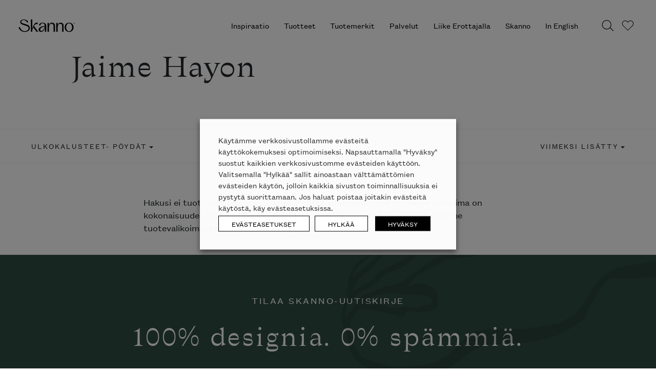

--- FILE ---
content_type: text/html; charset=UTF-8
request_url: https://skanno.fi/suunnittelija/jaime-hayon/?product_category=poydat-ulkokalusteet&brand=&orderby=date
body_size: 229665
content:
<!DOCTYPE html>
<html lang="fi">
	<head> <script type="text/javascript">
/* <![CDATA[ */
var gform;gform||(document.addEventListener("gform_main_scripts_loaded",function(){gform.scriptsLoaded=!0}),document.addEventListener("gform/theme/scripts_loaded",function(){gform.themeScriptsLoaded=!0}),window.addEventListener("DOMContentLoaded",function(){gform.domLoaded=!0}),gform={domLoaded:!1,scriptsLoaded:!1,themeScriptsLoaded:!1,isFormEditor:()=>"function"==typeof InitializeEditor,callIfLoaded:function(o){return!(!gform.domLoaded||!gform.scriptsLoaded||!gform.themeScriptsLoaded&&!gform.isFormEditor()||(gform.isFormEditor()&&console.warn("The use of gform.initializeOnLoaded() is deprecated in the form editor context and will be removed in Gravity Forms 3.1."),o(),0))},initializeOnLoaded:function(o){gform.callIfLoaded(o)||(document.addEventListener("gform_main_scripts_loaded",()=>{gform.scriptsLoaded=!0,gform.callIfLoaded(o)}),document.addEventListener("gform/theme/scripts_loaded",()=>{gform.themeScriptsLoaded=!0,gform.callIfLoaded(o)}),window.addEventListener("DOMContentLoaded",()=>{gform.domLoaded=!0,gform.callIfLoaded(o)}))},hooks:{action:{},filter:{}},addAction:function(o,r,e,t){gform.addHook("action",o,r,e,t)},addFilter:function(o,r,e,t){gform.addHook("filter",o,r,e,t)},doAction:function(o){gform.doHook("action",o,arguments)},applyFilters:function(o){return gform.doHook("filter",o,arguments)},removeAction:function(o,r){gform.removeHook("action",o,r)},removeFilter:function(o,r,e){gform.removeHook("filter",o,r,e)},addHook:function(o,r,e,t,n){null==gform.hooks[o][r]&&(gform.hooks[o][r]=[]);var d=gform.hooks[o][r];null==n&&(n=r+"_"+d.length),gform.hooks[o][r].push({tag:n,callable:e,priority:t=null==t?10:t})},doHook:function(r,o,e){var t;if(e=Array.prototype.slice.call(e,1),null!=gform.hooks[r][o]&&((o=gform.hooks[r][o]).sort(function(o,r){return o.priority-r.priority}),o.forEach(function(o){"function"!=typeof(t=o.callable)&&(t=window[t]),"action"==r?t.apply(null,e):e[0]=t.apply(null,e)})),"filter"==r)return e[0]},removeHook:function(o,r,t,n){var e;null!=gform.hooks[o][r]&&(e=(e=gform.hooks[o][r]).filter(function(o,r,e){return!!(null!=n&&n!=o.tag||null!=t&&t!=o.priority)}),gform.hooks[o][r]=e)}});
/* ]]> */
</script>

		<!doctype html>
<!--[if lt IE 7 ]> <html class="no-js lt-ie9 lt-ie8 lt-ie7 ie6" lang="fi"> <![endif]-->
<!--[if IE 7 ]>    <html class="no-js lt-ie9 lt-ie8 ie7" lang="fi"> <![endif]-->
<!--[if IE 8 ]>    <html class="no-js lt-ie9 ie8" lang="fi"> <![endif]-->
<!--[if gt IE 8]><!--><html class="no-js" lang="fi"> <!--<![endif]-->
<head>
  <meta charset="<?php bloginfo( 'charset' ); ?>">
  <meta name="viewport" content="width=device-width, initial-scale=1">
  <meta name='robots' content='index, follow, max-image-preview:large, max-snippet:-1, max-video-preview:-1' />

<!-- Google Tag Manager for WordPress by gtm4wp.com -->
<script data-cfasync="false" data-pagespeed-no-defer>
	var gtm4wp_datalayer_name = "dataLayer";
	var dataLayer = dataLayer || [];
	const gtm4wp_use_sku_instead = 0;
	const gtm4wp_currency = 'EUR';
	const gtm4wp_product_per_impression = 0;
	const gtm4wp_clear_ecommerce = false;
	const gtm4wp_datalayer_max_timeout = 2000;
</script>
<!-- End Google Tag Manager for WordPress by gtm4wp.com -->
	<!-- This site is optimized with the Yoast SEO plugin v26.6 - https://yoast.com/wordpress/plugins/seo/ -->
	<title>Jaime Hayon Archives - Skanno</title>
	<link rel="canonical" href="https://skanno.fi/suunnittelija/jaime-hayon/" />
	<meta property="og:locale" content="fi_FI" />
	<meta property="og:type" content="article" />
	<meta property="og:title" content="Jaime Hayon Archives - Skanno" />
	<meta property="og:url" content="https://skanno.fi/suunnittelija/jaime-hayon/" />
	<meta property="og:site_name" content="Skanno" />
	<meta property="og:image" content="https://dycf827vc5owy.cloudfront.net/skanno-wp-production/uploads/2025/01/Skanno-logo.jpg" />
	<meta property="og:image:width" content="2000" />
	<meta property="og:image:height" content="1000" />
	<meta property="og:image:type" content="image/jpeg" />
	<meta name="twitter:card" content="summary_large_image" />
	<script type="application/ld+json" class="yoast-schema-graph">{"@context":"https://schema.org","@graph":[{"@type":"CollectionPage","@id":"https://skanno.fi/suunnittelija/jaime-hayon/","url":"https://skanno.fi/suunnittelija/jaime-hayon/","name":"Jaime Hayon Archives - Skanno","isPartOf":{"@id":"https://skanno.fi/#website"},"breadcrumb":{"@id":"https://skanno.fi/suunnittelija/jaime-hayon/#breadcrumb"},"inLanguage":"fi"},{"@type":"BreadcrumbList","@id":"https://skanno.fi/suunnittelija/jaime-hayon/#breadcrumb","itemListElement":[{"@type":"ListItem","position":1,"name":"Home","item":"https://skanno.fi/"},{"@type":"ListItem","position":2,"name":"Jaime Hayon"}]},{"@type":"WebSite","@id":"https://skanno.fi/#website","url":"https://skanno.fi/","name":"Skanno","description":"Skanno tuo huippudesignin luoksesi","potentialAction":[{"@type":"SearchAction","target":{"@type":"EntryPoint","urlTemplate":"https://skanno.fi/?s={search_term_string}"},"query-input":{"@type":"PropertyValueSpecification","valueRequired":true,"valueName":"search_term_string"}}],"inLanguage":"fi"}]}</script>
	<!-- / Yoast SEO plugin. -->


<script type='application/javascript'  id='pys-version-script'>console.log('PixelYourSite Free version 11.1.5.1');</script>
<link rel='dns-prefetch' href='//www.google.com' />
<link rel='dns-prefetch' href='//dycf827vc5owy.cloudfront.net' />
<style id='wp-img-auto-sizes-contain-inline-css' type='text/css'>
img:is([sizes=auto i],[sizes^="auto," i]){contain-intrinsic-size:3000px 1500px}
/*# sourceURL=wp-img-auto-sizes-contain-inline-css */
</style>
<link rel='stylesheet' id='sbi_styles-css' href='https://skanno.fi/wp-content/plugins/instagram-feed/css/legacy/sbi-styles.min.css?ver=6.10.0' media='all' />
<link rel='stylesheet' id='wp-block-library-css' href='https://skanno.fi/wp-includes/css/dist/block-library/style.min.css?ver=6.9' media='all' />
<style id='global-styles-inline-css' type='text/css'>
:root{--wp--preset--aspect-ratio--square: 1;--wp--preset--aspect-ratio--4-3: 4/3;--wp--preset--aspect-ratio--3-4: 3/4;--wp--preset--aspect-ratio--3-2: 3/2;--wp--preset--aspect-ratio--2-3: 2/3;--wp--preset--aspect-ratio--16-9: 16/9;--wp--preset--aspect-ratio--9-16: 9/16;--wp--preset--color--black: #000000;--wp--preset--color--cyan-bluish-gray: #abb8c3;--wp--preset--color--white: #ffffff;--wp--preset--color--pale-pink: #f78da7;--wp--preset--color--vivid-red: #cf2e2e;--wp--preset--color--luminous-vivid-orange: #ff6900;--wp--preset--color--luminous-vivid-amber: #fcb900;--wp--preset--color--light-green-cyan: #7bdcb5;--wp--preset--color--vivid-green-cyan: #00d084;--wp--preset--color--pale-cyan-blue: #8ed1fc;--wp--preset--color--vivid-cyan-blue: #0693e3;--wp--preset--color--vivid-purple: #9b51e0;--wp--preset--gradient--vivid-cyan-blue-to-vivid-purple: linear-gradient(135deg,rgb(6,147,227) 0%,rgb(155,81,224) 100%);--wp--preset--gradient--light-green-cyan-to-vivid-green-cyan: linear-gradient(135deg,rgb(122,220,180) 0%,rgb(0,208,130) 100%);--wp--preset--gradient--luminous-vivid-amber-to-luminous-vivid-orange: linear-gradient(135deg,rgb(252,185,0) 0%,rgb(255,105,0) 100%);--wp--preset--gradient--luminous-vivid-orange-to-vivid-red: linear-gradient(135deg,rgb(255,105,0) 0%,rgb(207,46,46) 100%);--wp--preset--gradient--very-light-gray-to-cyan-bluish-gray: linear-gradient(135deg,rgb(238,238,238) 0%,rgb(169,184,195) 100%);--wp--preset--gradient--cool-to-warm-spectrum: linear-gradient(135deg,rgb(74,234,220) 0%,rgb(151,120,209) 20%,rgb(207,42,186) 40%,rgb(238,44,130) 60%,rgb(251,105,98) 80%,rgb(254,248,76) 100%);--wp--preset--gradient--blush-light-purple: linear-gradient(135deg,rgb(255,206,236) 0%,rgb(152,150,240) 100%);--wp--preset--gradient--blush-bordeaux: linear-gradient(135deg,rgb(254,205,165) 0%,rgb(254,45,45) 50%,rgb(107,0,62) 100%);--wp--preset--gradient--luminous-dusk: linear-gradient(135deg,rgb(255,203,112) 0%,rgb(199,81,192) 50%,rgb(65,88,208) 100%);--wp--preset--gradient--pale-ocean: linear-gradient(135deg,rgb(255,245,203) 0%,rgb(182,227,212) 50%,rgb(51,167,181) 100%);--wp--preset--gradient--electric-grass: linear-gradient(135deg,rgb(202,248,128) 0%,rgb(113,206,126) 100%);--wp--preset--gradient--midnight: linear-gradient(135deg,rgb(2,3,129) 0%,rgb(40,116,252) 100%);--wp--preset--font-size--small: 13px;--wp--preset--font-size--medium: 20px;--wp--preset--font-size--large: 36px;--wp--preset--font-size--x-large: 42px;--wp--preset--font-size--normal: ;--wp--preset--font-size--ingress: 20px;--wp--preset--spacing--20: 0.44rem;--wp--preset--spacing--30: 0.67rem;--wp--preset--spacing--40: 1rem;--wp--preset--spacing--50: 1.5rem;--wp--preset--spacing--60: 2.25rem;--wp--preset--spacing--70: 3.38rem;--wp--preset--spacing--80: 5.06rem;--wp--preset--shadow--natural: 6px 6px 9px rgba(0, 0, 0, 0.2);--wp--preset--shadow--deep: 12px 12px 50px rgba(0, 0, 0, 0.4);--wp--preset--shadow--sharp: 6px 6px 0px rgba(0, 0, 0, 0.2);--wp--preset--shadow--outlined: 6px 6px 0px -3px rgb(255, 255, 255), 6px 6px rgb(0, 0, 0);--wp--preset--shadow--crisp: 6px 6px 0px rgb(0, 0, 0);}:where(.is-layout-flex){gap: 0.5em;}:where(.is-layout-grid){gap: 0.5em;}body .is-layout-flex{display: flex;}.is-layout-flex{flex-wrap: wrap;align-items: center;}.is-layout-flex > :is(*, div){margin: 0;}body .is-layout-grid{display: grid;}.is-layout-grid > :is(*, div){margin: 0;}:where(.wp-block-columns.is-layout-flex){gap: 2em;}:where(.wp-block-columns.is-layout-grid){gap: 2em;}:where(.wp-block-post-template.is-layout-flex){gap: 1.25em;}:where(.wp-block-post-template.is-layout-grid){gap: 1.25em;}.has-black-color{color: var(--wp--preset--color--black) !important;}.has-cyan-bluish-gray-color{color: var(--wp--preset--color--cyan-bluish-gray) !important;}.has-white-color{color: var(--wp--preset--color--white) !important;}.has-pale-pink-color{color: var(--wp--preset--color--pale-pink) !important;}.has-vivid-red-color{color: var(--wp--preset--color--vivid-red) !important;}.has-luminous-vivid-orange-color{color: var(--wp--preset--color--luminous-vivid-orange) !important;}.has-luminous-vivid-amber-color{color: var(--wp--preset--color--luminous-vivid-amber) !important;}.has-light-green-cyan-color{color: var(--wp--preset--color--light-green-cyan) !important;}.has-vivid-green-cyan-color{color: var(--wp--preset--color--vivid-green-cyan) !important;}.has-pale-cyan-blue-color{color: var(--wp--preset--color--pale-cyan-blue) !important;}.has-vivid-cyan-blue-color{color: var(--wp--preset--color--vivid-cyan-blue) !important;}.has-vivid-purple-color{color: var(--wp--preset--color--vivid-purple) !important;}.has-black-background-color{background-color: var(--wp--preset--color--black) !important;}.has-cyan-bluish-gray-background-color{background-color: var(--wp--preset--color--cyan-bluish-gray) !important;}.has-white-background-color{background-color: var(--wp--preset--color--white) !important;}.has-pale-pink-background-color{background-color: var(--wp--preset--color--pale-pink) !important;}.has-vivid-red-background-color{background-color: var(--wp--preset--color--vivid-red) !important;}.has-luminous-vivid-orange-background-color{background-color: var(--wp--preset--color--luminous-vivid-orange) !important;}.has-luminous-vivid-amber-background-color{background-color: var(--wp--preset--color--luminous-vivid-amber) !important;}.has-light-green-cyan-background-color{background-color: var(--wp--preset--color--light-green-cyan) !important;}.has-vivid-green-cyan-background-color{background-color: var(--wp--preset--color--vivid-green-cyan) !important;}.has-pale-cyan-blue-background-color{background-color: var(--wp--preset--color--pale-cyan-blue) !important;}.has-vivid-cyan-blue-background-color{background-color: var(--wp--preset--color--vivid-cyan-blue) !important;}.has-vivid-purple-background-color{background-color: var(--wp--preset--color--vivid-purple) !important;}.has-black-border-color{border-color: var(--wp--preset--color--black) !important;}.has-cyan-bluish-gray-border-color{border-color: var(--wp--preset--color--cyan-bluish-gray) !important;}.has-white-border-color{border-color: var(--wp--preset--color--white) !important;}.has-pale-pink-border-color{border-color: var(--wp--preset--color--pale-pink) !important;}.has-vivid-red-border-color{border-color: var(--wp--preset--color--vivid-red) !important;}.has-luminous-vivid-orange-border-color{border-color: var(--wp--preset--color--luminous-vivid-orange) !important;}.has-luminous-vivid-amber-border-color{border-color: var(--wp--preset--color--luminous-vivid-amber) !important;}.has-light-green-cyan-border-color{border-color: var(--wp--preset--color--light-green-cyan) !important;}.has-vivid-green-cyan-border-color{border-color: var(--wp--preset--color--vivid-green-cyan) !important;}.has-pale-cyan-blue-border-color{border-color: var(--wp--preset--color--pale-cyan-blue) !important;}.has-vivid-cyan-blue-border-color{border-color: var(--wp--preset--color--vivid-cyan-blue) !important;}.has-vivid-purple-border-color{border-color: var(--wp--preset--color--vivid-purple) !important;}.has-vivid-cyan-blue-to-vivid-purple-gradient-background{background: var(--wp--preset--gradient--vivid-cyan-blue-to-vivid-purple) !important;}.has-light-green-cyan-to-vivid-green-cyan-gradient-background{background: var(--wp--preset--gradient--light-green-cyan-to-vivid-green-cyan) !important;}.has-luminous-vivid-amber-to-luminous-vivid-orange-gradient-background{background: var(--wp--preset--gradient--luminous-vivid-amber-to-luminous-vivid-orange) !important;}.has-luminous-vivid-orange-to-vivid-red-gradient-background{background: var(--wp--preset--gradient--luminous-vivid-orange-to-vivid-red) !important;}.has-very-light-gray-to-cyan-bluish-gray-gradient-background{background: var(--wp--preset--gradient--very-light-gray-to-cyan-bluish-gray) !important;}.has-cool-to-warm-spectrum-gradient-background{background: var(--wp--preset--gradient--cool-to-warm-spectrum) !important;}.has-blush-light-purple-gradient-background{background: var(--wp--preset--gradient--blush-light-purple) !important;}.has-blush-bordeaux-gradient-background{background: var(--wp--preset--gradient--blush-bordeaux) !important;}.has-luminous-dusk-gradient-background{background: var(--wp--preset--gradient--luminous-dusk) !important;}.has-pale-ocean-gradient-background{background: var(--wp--preset--gradient--pale-ocean) !important;}.has-electric-grass-gradient-background{background: var(--wp--preset--gradient--electric-grass) !important;}.has-midnight-gradient-background{background: var(--wp--preset--gradient--midnight) !important;}.has-small-font-size{font-size: var(--wp--preset--font-size--small) !important;}.has-medium-font-size{font-size: var(--wp--preset--font-size--medium) !important;}.has-large-font-size{font-size: var(--wp--preset--font-size--large) !important;}.has-x-large-font-size{font-size: var(--wp--preset--font-size--x-large) !important;}
/*# sourceURL=global-styles-inline-css */
</style>

<style id='classic-theme-styles-inline-css' type='text/css'>
/*! This file is auto-generated */
.wp-block-button__link{color:#fff;background-color:#32373c;border-radius:9999px;box-shadow:none;text-decoration:none;padding:calc(.667em + 2px) calc(1.333em + 2px);font-size:1.125em}.wp-block-file__button{background:#32373c;color:#fff;text-decoration:none}
/*# sourceURL=/wp-includes/css/classic-themes.min.css */
</style>
<link rel='stylesheet' id='wp-components-css' href='https://skanno.fi/wp-includes/css/dist/components/style.min.css?ver=6.9' media='all' />
<link rel='stylesheet' id='wp-preferences-css' href='https://skanno.fi/wp-includes/css/dist/preferences/style.min.css?ver=6.9' media='all' />
<link rel='stylesheet' id='wp-block-editor-css' href='https://skanno.fi/wp-includes/css/dist/block-editor/style.min.css?ver=6.9' media='all' />
<link rel='stylesheet' id='popup-maker-block-library-style-css' href='https://skanno.fi/wp-content/plugins/popup-maker/dist/packages/block-library-style.css?ver=dbea705cfafe089d65f1' media='all' />
<link rel='stylesheet' id='wc-paytrail-css-css' href='https://skanno.fi/wp-content/plugins/wc-paytrail/assets/css/wc-paytrail.css?ver=2.7.0' media='all' />
<link rel='stylesheet' id='cookie-law-info-css' href='https://skanno.fi/wp-content/plugins/webtoffee-gdpr-cookie-consent/public/css/cookie-law-info-public.css?ver=2.3.9' media='all' />
<link rel='stylesheet' id='cookie-law-info-gdpr-css' href='https://skanno.fi/wp-content/plugins/webtoffee-gdpr-cookie-consent/public/css/cookie-law-info-gdpr.css?ver=2.3.9' media='all' />
<style id='cookie-law-info-gdpr-inline-css' type='text/css'>
.cli-modal-content, .cli-tab-content { background-color: #ffffff; }.cli-privacy-content-text, .cli-modal .cli-modal-dialog, .cli-tab-container p, a.cli-privacy-readmore { color: #000000; }.cli-tab-header { background-color: #f2f2f2; }.cli-tab-header, .cli-tab-header a.cli-nav-link,span.cli-necessary-caption,.cli-switch .cli-slider:after { color: #000000; }.cli-switch .cli-slider:before { background-color: #ffffff; }.cli-switch input:checked + .cli-slider:before { background-color: #ffffff; }.cli-switch .cli-slider { background-color: #e3e1e8; }.cli-switch input:checked + .cli-slider { background-color: #28a745; }.cli-modal-close svg { fill: #000000; }.cli-tab-footer .wt-cli-privacy-accept-all-btn { background-color: #00acad; color: #ffffff}.cli-tab-footer .wt-cli-privacy-accept-btn { background-color: #00acad; color: #ffffff}.cli-tab-header a:before{ border-right: 1px solid #000000; border-bottom: 1px solid #000000; }
/*# sourceURL=cookie-law-info-gdpr-inline-css */
</style>
<style id='woocommerce-inline-inline-css' type='text/css'>
.woocommerce form .form-row .required { visibility: visible; }
/*# sourceURL=woocommerce-inline-inline-css */
</style>
<link rel='stylesheet' id='dashicons-css' href='https://skanno.fi/wp-includes/css/dashicons.min.css?ver=6.9' media='all' />
<link rel='stylesheet' id='popup-maker-site-css' href='//dycf827vc5owy.cloudfront.net/skanno-wp-production/uploads/pum/pum-site-styles.css?generated=1751521174&#038;ver=1.21.5' media='all' />
<link rel='stylesheet' id='gravity_forms_theme_reset-css' href='https://skanno.fi/wp-content/plugins/gravityforms/assets/css/dist/gravity-forms-theme-reset.min.css?ver=2.9.24' media='all' />
<link rel='stylesheet' id='gravity_forms_theme_foundation-css' href='https://skanno.fi/wp-content/plugins/gravityforms/assets/css/dist/gravity-forms-theme-foundation.min.css?ver=2.9.24' media='all' />
<link rel='stylesheet' id='gravity_forms_theme_framework-css' href='https://skanno.fi/wp-content/plugins/gravityforms/assets/css/dist/gravity-forms-theme-framework.min.css?ver=2.9.24' media='all' />
<link rel='stylesheet' id='gravity_forms_orbital_theme-css' href='https://skanno.fi/wp-content/plugins/gravityforms/assets/css/dist/gravity-forms-orbital-theme.min.css?ver=2.9.24' media='all' />
<link rel='stylesheet' id='theme-css-css' href='https://skanno.fi/wp-content/themes/skanno/build/main.4d20f85a56d17e2cc1d2.css' media='all' />
<script type="text/javascript" src="https://skanno.fi/wp-includes/js/jquery/jquery.min.js?ver=3.7.1" id="jquery-core-js"></script>
<script type="text/javascript" defer='defer' src="https://skanno.fi/wp-content/plugins/gravityforms/js/jquery.json.min.js?ver=2.9.24" id="gform_json-js"></script>
<script type="text/javascript" id="gform_gravityforms-js-extra">
/* <![CDATA[ */
var gf_global = {"gf_currency_config":{"name":"Euro","symbol_left":"","symbol_right":"&#8364;","symbol_padding":" ","thousand_separator":".","decimal_separator":",","decimals":2,"code":"EUR"},"base_url":"https://skanno.fi/wp-content/plugins/gravityforms","number_formats":[],"spinnerUrl":"https://skanno.fi/wp-content/plugins/gravityforms/images/spinner.svg","version_hash":"9355defdad79cc04914d71fbe7f4a8df","strings":{"newRowAdded":"Uusi rivi lis\u00e4tty.","rowRemoved":"Rivi poistettu","formSaved":"Lomake on tallennettu. Sis\u00e4lt\u00f6 sis\u00e4lt\u00e4\u00e4 linkin palataksesi ja t\u00e4ytt\u00e4\u00e4ksesi lomakkeen."}};
var gf_global = {"gf_currency_config":{"name":"Euro","symbol_left":"","symbol_right":"&#8364;","symbol_padding":" ","thousand_separator":".","decimal_separator":",","decimals":2,"code":"EUR"},"base_url":"https://skanno.fi/wp-content/plugins/gravityforms","number_formats":[],"spinnerUrl":"https://skanno.fi/wp-content/plugins/gravityforms/images/spinner.svg","version_hash":"9355defdad79cc04914d71fbe7f4a8df","strings":{"newRowAdded":"Uusi rivi lis\u00e4tty.","rowRemoved":"Rivi poistettu","formSaved":"Lomake on tallennettu. Sis\u00e4lt\u00f6 sis\u00e4lt\u00e4\u00e4 linkin palataksesi ja t\u00e4ytt\u00e4\u00e4ksesi lomakkeen."}};
var gf_global = {"gf_currency_config":{"name":"Euro","symbol_left":"","symbol_right":"&#8364;","symbol_padding":" ","thousand_separator":".","decimal_separator":",","decimals":2,"code":"EUR"},"base_url":"https://skanno.fi/wp-content/plugins/gravityforms","number_formats":[],"spinnerUrl":"https://skanno.fi/wp-content/plugins/gravityforms/images/spinner.svg","version_hash":"9355defdad79cc04914d71fbe7f4a8df","strings":{"newRowAdded":"Uusi rivi lis\u00e4tty.","rowRemoved":"Rivi poistettu","formSaved":"Lomake on tallennettu. Sis\u00e4lt\u00f6 sis\u00e4lt\u00e4\u00e4 linkin palataksesi ja t\u00e4ytt\u00e4\u00e4ksesi lomakkeen."}};
var gform_i18n = {"datepicker":{"days":{"monday":"Ma","tuesday":"Ti","wednesday":"Ke","thursday":"To","friday":"Pe","saturday":"La","sunday":"Su"},"months":{"january":"Tammikuu","february":"Helmikuu","march":"Maaliskuu","april":"Huhtikuu","may":"Toukokuu","june":"Kes\u00e4kuu","july":"Hein\u00e4kuu","august":"Elokuu","september":"Syyskuu","october":"Lokakuu","november":"Marraskuu","december":"Joulukuu"},"firstDay":1,"iconText":"Valitse p\u00e4iv\u00e4"}};
var gf_legacy_multi = {"1":"","5":""};
var gform_gravityforms = {"strings":{"invalid_file_extension":"T\u00e4m\u00e4n tyyppinen tiedosto ei ole sallittu. Sen pit\u00e4\u00e4 olla yksi seuraavista:","delete_file":"Poista t\u00e4m\u00e4 tiedosto","in_progress":"k\u00e4ynniss\u00e4","file_exceeds_limit":"Tiedoston koko ylitt\u00e4\u00e4 enimm\u00e4israjan","illegal_extension":"T\u00e4m\u00e4n tyyppinen tiedosto ei ole sallittu.","max_reached":"Tiedostoja on enimm\u00e4ism\u00e4\u00e4r\u00e4","unknown_error":"Tiedoston tallentaminen palvelimelle ep\u00e4onnistui","currently_uploading":"Odota kunnes lataus on valmis","cancel":"Peruuta","cancel_upload":"Peruuta lataus","cancelled":"Peruutettu","error":"Virhe","message":"Viesti"},"vars":{"images_url":"https://skanno.fi/wp-content/plugins/gravityforms/images"}};
//# sourceURL=gform_gravityforms-js-extra
/* ]]> */
</script>
<script type="text/javascript" defer='defer' src="https://skanno.fi/wp-content/plugins/gravityforms/js/gravityforms.min.js?ver=2.9.24" id="gform_gravityforms-js"></script>
<script type="text/javascript" defer='defer' src="https://www.google.com/recaptcha/api.js?hl=fi&amp;ver=6.9#038;render=explicit" id="gform_recaptcha-js"></script>
<script type="text/javascript" defer='defer' src="https://skanno.fi/wp-content/plugins/gravityforms/assets/js/dist/utils.min.js?ver=48a3755090e76a154853db28fc254681" id="gform_gravityforms_utils-js"></script>
<script type="text/javascript" src="https://skanno.fi/wp-content/plugins/wc-paytrail/assets/js/wc-paytrail.js?ver=2.7.0" id="wc-paytrail-js-js"></script>
<script type="text/javascript" id="cookie-law-info-js-extra">
/* <![CDATA[ */
var Cli_Data = {"nn_cookie_ids":["bcookie","bscookie","IDE","fr","_gcl_au","_ga","_gid","_gat_UA-*","_ga_*","ln_or","_fbp","AnalyticsSyncHistory","__hstc","hubspotutk","vuid","pys_session_limit","pys_start_session","pys_first_visit","pysTrafficSource","pys_landing_page","last_pysTrafficSource","last_pys_landing_page","lidc","UserMatchHistory","li_gc","__cf_bm","sc_anonymous_id","pbid","CookieLawInfoConsent","__hssrc","__hssc","_GRECAPTCHA","test_cookie","li_sugr"],"non_necessary_cookies":{"necessary":["CookieLawInfoConsent","cookielawinfo-checkbox-advertisement","__hssrc","__hssc","_GRECAPTCHA"],"functional":["lidc","UserMatchHistory","li_gc","__cf_bm","sc_anonymous_id"],"analytics":["_gcl_au","_ga","_gid","_gat_UA-*","_ga_*","ln_or","_fbp","AnalyticsSyncHistory","__hstc","hubspotutk","vuid","pys_session_limit","pys_start_session","pys_first_visit","pysTrafficSource","pys_landing_page","last_pysTrafficSource","last_pys_landing_page"],"advertisement":["bcookie","bscookie","IDE","fr","test_cookie","li_sugr"],"others":["pbid"]},"cookielist":{"necessary":{"id":5802,"status":true,"priority":0,"title":"V\u00e4ltt\u00e4m\u00e4tt\u00f6m\u00e4t ev\u00e4steet","strict":true,"default_state":false,"ccpa_optout":false,"loadonstart":false},"functional":{"id":5803,"status":true,"priority":5,"title":"Toiminnallisuuksia tukevat ev\u00e4steet","strict":false,"default_state":false,"ccpa_optout":false,"loadonstart":false},"performance":{"id":5804,"status":true,"priority":4,"title":"Suorituskyky","strict":false,"default_state":false,"ccpa_optout":false,"loadonstart":false},"analytics":{"id":5805,"status":true,"priority":3,"title":"Analytiikkaev\u00e4steet","strict":false,"default_state":false,"ccpa_optout":false,"loadonstart":false},"advertisement":{"id":5806,"status":true,"priority":2,"title":"Markkinointiev\u00e4steet","strict":false,"default_state":false,"ccpa_optout":false,"loadonstart":false},"others":{"id":5807,"status":true,"priority":1,"title":"Muut ev\u00e4steet","strict":false,"default_state":false,"ccpa_optout":false,"loadonstart":false}},"ajax_url":"https://skanno.fi/wp-admin/admin-ajax.php","current_lang":"fi","security":"453c89eef2","eu_countries":["GB"],"geoIP":"disabled","use_custom_geolocation_api":"","custom_geolocation_api":"https://geoip.cookieyes.com/geoip/checker/result.php","consentVersion":"1","strictlyEnabled":["necessary","obligatoire"],"cookieDomain":"","privacy_length":"250","ccpaEnabled":"","ccpaRegionBased":"","ccpaBarEnabled":"","ccpaType":"gdpr","triggerDomRefresh":"","secure_cookies":""};
var log_object = {"ajax_url":"https://skanno.fi/wp-admin/admin-ajax.php"};
//# sourceURL=cookie-law-info-js-extra
/* ]]> */
</script>
<script type="text/javascript" src="https://skanno.fi/wp-content/plugins/webtoffee-gdpr-cookie-consent/public/js/cookie-law-info-public.js?ver=2.3.9" id="cookie-law-info-js"></script>
<script type="text/javascript" src="https://skanno.fi/wp-content/plugins/woocommerce/assets/js/jquery-blockui/jquery.blockUI.min.js?ver=2.7.0-wc.10.4.3" id="wc-jquery-blockui-js" defer="defer" data-wp-strategy="defer"></script>
<script type="text/javascript" src="https://skanno.fi/wp-content/plugins/woocommerce/assets/js/js-cookie/js.cookie.min.js?ver=2.1.4-wc.10.4.3" id="wc-js-cookie-js" defer="defer" data-wp-strategy="defer"></script>
<script type="text/javascript" id="woocommerce-js-extra">
/* <![CDATA[ */
var woocommerce_params = {"ajax_url":"/wp-admin/admin-ajax.php","wc_ajax_url":"/?wc-ajax=%%endpoint%%","i18n_password_show":"N\u00e4yt\u00e4 salasana","i18n_password_hide":"Piilota salasana"};
//# sourceURL=woocommerce-js-extra
/* ]]> */
</script>
<script type="text/javascript" src="https://skanno.fi/wp-content/plugins/woocommerce/assets/js/frontend/woocommerce.min.js?ver=10.4.3" id="woocommerce-js" defer="defer" data-wp-strategy="defer"></script>
<script type="text/javascript" src="https://skanno.fi/wp-content/plugins/pixelyoursite/dist/scripts/jquery.bind-first-0.2.3.min.js?ver=0.2.3" id="jquery-bind-first-js"></script>
<script type="text/javascript" src="https://skanno.fi/wp-content/plugins/pixelyoursite/dist/scripts/js.cookie-2.1.3.min.js?ver=2.1.3" id="js-cookie-pys-js"></script>
<script type="text/javascript" src="https://skanno.fi/wp-content/plugins/pixelyoursite/dist/scripts/tld.min.js?ver=2.3.1" id="js-tld-js"></script>
<script type="text/javascript" id="pys-js-extra">
/* <![CDATA[ */
var pysOptions = {"staticEvents":[],"dynamicEvents":[],"triggerEvents":[],"triggerEventTypes":[],"debug":"","siteUrl":"https://skanno.fi","ajaxUrl":"https://skanno.fi/wp-admin/admin-ajax.php","ajax_event":"ec1a7247e5","enable_remove_download_url_param":"","cookie_duration":"7","last_visit_duration":"60","enable_success_send_form":"","ajaxForServerEvent":"1","ajaxForServerStaticEvent":"1","useSendBeacon":"1","send_external_id":"1","external_id_expire":"180","track_cookie_for_subdomains":"1","google_consent_mode":"1","gdpr":{"ajax_enabled":true,"all_disabled_by_api":true,"facebook_disabled_by_api":false,"analytics_disabled_by_api":false,"google_ads_disabled_by_api":false,"pinterest_disabled_by_api":false,"bing_disabled_by_api":false,"reddit_disabled_by_api":false,"externalID_disabled_by_api":false,"facebook_prior_consent_enabled":true,"analytics_prior_consent_enabled":false,"google_ads_prior_consent_enabled":null,"pinterest_prior_consent_enabled":false,"bing_prior_consent_enabled":false,"cookiebot_integration_enabled":false,"cookiebot_facebook_consent_category":"marketing","cookiebot_analytics_consent_category":"statistics","cookiebot_tiktok_consent_category":"marketing","cookiebot_google_ads_consent_category":"marketing","cookiebot_pinterest_consent_category":"marketing","cookiebot_bing_consent_category":"marketing","consent_magic_integration_enabled":false,"real_cookie_banner_integration_enabled":false,"cookie_notice_integration_enabled":false,"cookie_law_info_integration_enabled":false,"analytics_storage":{"enabled":true,"value":"granted","filter":false},"ad_storage":{"enabled":true,"value":"granted","filter":false},"ad_user_data":{"enabled":true,"value":"granted","filter":false},"ad_personalization":{"enabled":true,"value":"granted","filter":false}},"cookie":{"disabled_all_cookie":false,"disabled_start_session_cookie":false,"disabled_advanced_form_data_cookie":false,"disabled_landing_page_cookie":false,"disabled_first_visit_cookie":false,"disabled_trafficsource_cookie":false,"disabled_utmTerms_cookie":false,"disabled_utmId_cookie":false},"tracking_analytics":{"TrafficSource":"direct","TrafficLanding":"undefined","TrafficUtms":[],"TrafficUtmsId":[]},"GATags":{"ga_datalayer_type":"default","ga_datalayer_name":"dataLayerPYS"},"woo":{"enabled":true,"enabled_save_data_to_orders":true,"addToCartOnButtonEnabled":true,"addToCartOnButtonValueEnabled":true,"addToCartOnButtonValueOption":"price","singleProductId":null,"removeFromCartSelector":"form.woocommerce-cart-form .remove","addToCartCatchMethod":"add_cart_hook","is_order_received_page":false,"containOrderId":false},"edd":{"enabled":false},"cache_bypass":"1769210848"};
//# sourceURL=pys-js-extra
/* ]]> */
</script>
<script type="text/javascript" src="https://skanno.fi/wp-content/plugins/pixelyoursite/dist/scripts/public.js?ver=11.1.5.1" id="pys-js"></script>
<link rel="https://api.w.org/" href="https://skanno.fi/wp-json/" /><meta name="cdp-version" content="1.5.0" /><!-- HubSpot WordPress Plugin v11.3.33: embed JS disabled as a portalId has not yet been configured -->
<!-- This website runs the Product Feed PRO for WooCommerce by AdTribes.io plugin - version woocommercesea_option_installed_version -->

<!-- Google Tag Manager for WordPress by gtm4wp.com -->
<!-- GTM Container placement set to footer -->
<script data-cfasync="false" data-pagespeed-no-defer>
	var dataLayer_content = {"pagePostType":false,"pagePostType2":"tax-","pageCategory":[]};
	dataLayer.push( dataLayer_content );
</script>
<script type="text/plain" data-cli-class="cli-blocker-script" data-cli-label="Google Tag Manager"  data-cli-script-type="analytics" data-cli-block="true" data-cli-block-if-ccpa-optout="false" data-cli-element-position="head" data-cfasync="false" data-pagespeed-no-defer>
(function(w,d,s,l,i){w[l]=w[l]||[];w[l].push({'gtm.start':
new Date().getTime(),event:'gtm.js'});var f=d.getElementsByTagName(s)[0],
j=d.createElement(s),dl=l!='dataLayer'?'&l='+l:'';j.async=true;j.src=
'//www.googletagmanager.com/gtm.js?id='+i+dl;f.parentNode.insertBefore(j,f);
})(window,document,'script','dataLayer','GTM-5JGSL9P');
</script>
<!-- End Google Tag Manager for WordPress by gtm4wp.com -->	<noscript><style>.woocommerce-product-gallery{ opacity: 1 !important; }</style></noscript>
	<!-- Instagram Feed CSS -->
<style type="text/css">
#sb_instagram #sbi_images {
  display: flex;
  flex-wrap: wrap;
}
@media (max-width: 400px){
  #sb_instagram #sbi_images .sbi_item {
    width: auto!important;
    flex: 0 0 100%;
  }
}
@media (max-width: 640px)
  #sb_instagram #sbi_images .sbi_item {
    width: auto!important;
    flex: 0 0 50%;
  }
}
#sb_instagram #sbi_images .sbi_item {
  width: auto!important;
   flex: 0 0 25%;
}
#sb_instagram .sbi_photo_wrap p {
  display: none;
}
#sb_instagram .sbi_photo {
  background-size: cover;
  background-position: center center;
  background-repeat: no-repeat;
}
</style>
<script type='application/javascript' id='pys-config-warning-script'>console.warn('PixelYourSite: no pixel configured.');</script>
		<style type="text/css" id="wp-custom-css">
			

.pum-container .gform_fields input {
	cursor: pointer !important;
	font-size: 16px;
}

.pum-container .gform_fields label {
	font-size: 16px;
}

.pum-container .gform_fields input:focus, .gform_button:focus {
	outline: 0 !important;
}

.pum-container .gform_button {
	border-radius: 0px !important;
	text-transform: uppercase !important;
}

.pum-container .gform_button:hover {
	background-color: #FFF !important;
	color: #2f4b42 !important;
}

.pum-container .gfield_checkbox {
display: flex !important;
flex-direction: row !important;
justify-content: center !important;
}

.pum-container {
	background: transparent url("/wp-content/themes/skanno/img/skanno-illustration-2.png") no-repeat center center;
	background-size: cover;
	background-color: #2f4b42 !important;
	text-align: center !important;
	padding: 60px 20px !important;
	box-shadow: 0px 0px 30px 10px rgba( 2, 2, 2, 0.50 ) !important;
}

.pum-content .gform-field-label {
	color: #FFF !important;
}

.pum-content .gform_validation_errors {
	display: none !important;
}

.pum-content .gfield_required_text {
	color: springgreen !important;
}

.pum-content .gform_validation_errors {
	font-size: 15px;
	border: 1px solid springgreen !important;
	background-color: rgba(0,0,0,0.4) !important;
}

.pum-content .validation_message {
	color: springgreen !important;
}

.pum-title {
	font-family: Traulha WEB_Regulara,Georgia,serif !important;
	color: #FFF !important;
	text-align: center !important;
	font-size: 25px !important;
}

.pum-content h4, .pum-content .gform_confirmation_message {
	text-align: center !important;
	font-size: 35px !important;
}
.pum-content {
	font-family: Founders Grotesk Text,Helvetica,Arial,sans-serif,Apple Color Emoji,Segoe UI Emoji,Segoe UI Symbol !important;
	color: #FFF !important;

}

.pum-content .gform_wrapper {
	max-width: 400px !important;
	margin: 0 auto;
}

.pum-close {
	background-color: #FFF !important;
	color: #000 !important;
	top: 15px !important;
	right: 15px !important;
}


.cli-plugin-button:focus {
	opacity: 1!important;
	text-decoration: none;
}
#cookie-law-info-bar {
	padding:0 !important;
}
#cookie-law-info-bar .cli-wrapper {
	padding: 30px 36px !important;
	max-width: 100%;
}
#cookie-law-info-bar .cli-bar-btn_container a {
	margin: 5px 10px 5px 0px !important;
}

#wt-cli-privacy-save-btn {
	background:#000 !important;
}
#wt-cli-settings-btn {
	border: none !important;	
}


.gfield input[type=email] {
	background: transparent !important;
	color: #fff !important;
	border-radius: 0 !important;
	border:0 !important; 
	border-bottom: 1px solid #fff !important
}
.gfield textarea {
	border-radius: 0 !important;
	background: transparent !important;
	color: #fff !important;
	border:1px solid #fff !important; 
}
.gform_footer input[type=submit] {
	background: transparent !important;
	color: #fff !important;
	border:1px solid #fff !important; 
	width: 100% !important;
	font-size: 1.125rem !important;
	max-height:43px;
}
#gform_wrapper_1 input::placeholder,#gform_wrapper_1 textarea::placeholder {
	color: #ccc;
}
.sidebar-overlay .form-container {
	flex-wrap: wrap;
}
.sidebar-overlay .form-container .gfield input[type=text],.sidebar-overlay .form-container .gfield input[type=email]{
	background: transparent !important;
	color: #000 !important;
	border:0 !important; 
	border-bottom: 1px solid #000 !important;
	border-radius: 0 !important;
	box-shadow: none;
}
.sidebar-overlay .form-container textarea {
	background: transparent !important;
	color: #000 !important;
	border:1px solid #000 !important;
	border-radius: 0 !important; 
	box-shadow: none;
	min-height: 100px !important;    
}
.sidebar-overlay .form-container input[type=submit] {
	background: transparent !important;
	color: #000 !important;
	border: 1px solid #000 !important;
	width: 100%;
	border-radius: 0 !important; 
	box-shadow: none;
}
.sidebar-overlay .form-container .gform-fields {
	row-gap: 20px !important;
}
.sidebar-overlay .skanno-sidebar__title {
	padding-top: 0;
}
#gform_wrapper_3 input[type=text],#gform_wrapper_3 input[type=email],#gform_wrapper_3 input[type=tel]{
	background: transparent !important;
	color: #000 !important;
	border:0 !important; 
	border-bottom: 1px solid #000 !important;
	border-radius: 0 !important;
	box-shadow: none;
	padding-left: 0 !important;
}
#gform_wrapper_3 textarea {
	background: transparent !important;
	color: #000 !important;
	border:1px solid #000 !important;
	border-radius: 0 !important; 
	box-shadow: none;
	min-height: 100px !important;  
}
#gform_wrapper_3 label {
	text-transform: uppercase;
	letter-spacing: .14em;
	font-size: 16px !important;
}
#gform_wrapper_3 input[type=submit] {
	background: transparent !important;
	color: #000 !important;
	border: 1px solid #000 !important;
	width: 100%;
	border-radius: 0 !important; 
	box-shadow: none;
}

#gform_wrapper_3 input::placeholder,#gform_wrapper_3 textarea::placeholder {
  color: #cccccc  !important;
  opacity: 1;
}

#gform_wrapper_3 .gform_required_legend{
	display: none;
}
.gform_footer.before {
	margin-top: 0;
	gap: 0;
}
.sub-footer__form p {
	margin-bottom:0;
}
.grecaptcha-badge {
	display: none !important;
}
#gform_fields_4 input[type=checkbox] {
	border-radius: 20px;
	background: transparent;
}
#gform_fields_4 gchoice:hover {
	pointer-events: none !important;
	cursor: pointer !important;
}
#gform_fields_4 input[type=text],#gform_fields_4 input[type=email] {
	background: transparent !important;
	color: #000 !important;
	border-radius: 0 !important;
	border:0 !important; 
	border-bottom: 1px solid #000 !important;
	box-shadow: none;
}
#gform_fields_4 textarea {
	background: transparent !important;
	color: #000 !important;
	border:1px solid #000 !important;
	border-radius: 0 !important; 
	box-shadow: none;
	min-height: 100px !important; 
}
#gform_4 .gform_footer input[type=submit] {
	background: transparent !important;
	color: #000 !important;
	border: 1px solid #000 !important;
	width: 100%;
	border-radius: 0 !important; 
	box-shadow: none;
	margin-top:0px !important;
}
#gform_wrapper_4 input::placeholder,#gform_wrapper_4 textarea::placeholder {
  color: #cccccc  !important;
  opacity: 1;
}
.sale-badge {
	font-size:16px !important;
	top: 45px !important;

	}
#menu-main-navigation li.menu-item-134480 .menu-list-inner .dropdown-wrapper > a {
	font-weight: bold;
}
.products-grid-header .skanno-archive__header-filtering-category ul.dropdown-menu .dropdown-toplevel .dropdown-item{
	font-weight: bold;
}

.wp-block-gallery.has-nested-images figure.wp-block-image:has(figcaption):before {
	display:none;
}
.wp-block-gallery.has-nested-images.is-cropped figure.wp-block-image:not(#individual-image) a, .wp-block-gallery.has-nested-images.is-cropped figure.wp-block-image:not(#individual-image) img {
	display: inline;
}
.wp-block-gallery.has-nested-images figure.wp-block-image figcaption {
	text-shadow: none;
}

.menu-item-237988,.header a.menu-item-237988 {
	color: #914317 !important;
}
@media screen and (max-width: 1024px){
.sale-badge.ystis {
	top: 7vw !important;
}
	.sale-badge {
		font-size:12px !important;
	}
	}

@media screen and (max-width: 768px){
.sale-badge.ystis {
	top: 9vw !important;
}
	.sale-badge {
		top: 30px !important
	}
	}

@media (min-width: 575px) {
	.card-product .card-product__showroom-status {
			padding: 12px 24px 12px 12px;
	}
}		</style>
		

  <link rel="icon" href="/wp-content/themes/skanno/img/favicon.ico" sizes="32x32">
  <link rel="icon" href="/wp-content/themes/skanno/img/favicon-96x96.png">
  <link rel="apple-touch-icon" href="/wp-content/themes/skanno/img/apple-touch-icon.png">
    <meta name="msapplication-TileColor" content="#ffffff">
  <meta name="theme-color" content="#ffffff">
  <meta name="facebook-domain-verification" content="gfzxtml4dl3rkwcney7cajf03pl5cg" />
  <meta name="google-site-verification" content="340NV33NyN0nn0K7bIeQHs9DroF_2F9yw6nQsC8p8mY" />

	<link rel='stylesheet' id='wc-blocks-style-css' href='https://skanno.fi/wp-content/plugins/woocommerce/assets/client/blocks/wc-blocks.css?ver=wc-10.4.3' media='all' />
<link rel='stylesheet' id='cookie-law-info-table-css' href='https://skanno.fi/wp-content/plugins/webtoffee-gdpr-cookie-consent/public/css/cookie-law-info-table.css?ver=2.3.9' media='all' />
</head>
	<body class="archive tax-pa_suunnittelija term-jaime-hayon term-892 wp-theme-skanno theme-skanno woocommerce woocommerce-page woocommerce-no-js skanno">
	
	<header class="header" role="banner">

  
  <div class="header-bg"></div>

  <nav class="header__navbar navbar navbar-expand-lg navbar-light">
    <button id="navbar-toggler" class="header__toggler navbar-toggler collapsed" type="button" data-toggle="collapse" data-target="#skanno-navbar" aria-controls="skanno-navbar" aria-expanded="false" aria-label="Toggle navigation">
      <span class="open" data-navbar="open"><svg fill="none" height="36" viewBox="0 0 36 36" width="36" xmlns="http://www.w3.org/2000/svg"><g stroke="#232323"><path d="m6 9.5h24"/><path d="m6 25.5h16"/><path d="m6 17.5h8"/></g></svg></span>
      <span class="close" data-navbar="close"><svg width="18" height="19" viewBox="0 0 18 19" fill="none" xmlns="http://www.w3.org/2000/svg">
<path d="M0.899902 1.24671L17.4462 17.7929M0.899902 17.4467L17.4462 0.900391" />
</svg>
</span>
    </button>
    <div class="header__logo">
      <a class="navbar-brand" href="/"><svg id="skanno-logo" fill="none" height="29" viewBox="0 0 126 29" width="126" xmlns="http://www.w3.org/2000/svg"><path d="m42.1041 11.3818 1.4512-3.07272c-.8179-.21015-1.6585-.31807-2.5048-.32375-2.448 0-4.4274 1.35746-5.8445 3.69187-2.2889 3.7827-4.2598 9.7748-4.2598 9.7748l-.0454-20.600438h-3.1409v27.401938h3.1068v-4.0212l2.4224-5.7508 6.8612 9.7607h3.9758l-9.3716-12.8533c1.1189-2.6099 3.5328-5.0635 7.3468-4.0071zm83.6399-2.73762c-.233-.39758-.659-.64181-1.119-.64465s-.886.24423-1.119.64181c-.23.40043-.23.89172 0 1.29215.23.40041.659.64461 1.119.64181.227.0028.452-.0568.648-.1732.196-.1136.358-.2727.471-.46861.23-.39759.23-.89172 0-1.28931zm-.358 1.40292c-.417.4231-1.099.4231-1.522.0057-.423-.4175-.423-1.09907-.006-1.52221.418-.42314 1.099-.42314 1.523-.00568.204.20163.318.4771.318.76392.005.28399-.108.55946-.313.75827zm-104.3311 3.1466c-1.9879-.9628-4.8618-1.7466-7.8352-2.6724-3.4334-1.06775-5.34463-1.55905-6.31019-2.8086-1.55909-2.01631.13631-5.52072 4.68299-5.52072 4.2257 0 6.8441 3.44477 8.0368 5.57184l2.5332-1.61021c-2.0703-3.24882-5.7451-5.302048-10.394-5.302048-5.6002 0-7.74998 3.123868-7.8011 5.432688-.0568 2.45365 1.3745 4.73975 4.72839 5.87565 2.65811.8975 4.98401 1.6727 7.83241 2.5957 4.6346 1.4995 6.0574 2.8399 6.0688 5.5662.0227 4.3166-3.9758 6.7929-8.7724 6.668-6.70494-.1733-9.87992-6.6254-10.70632-9.4511l-2.86828 1.4625c.89456 2.3259 4.62332 9.6556 13.6513 9.6556 2.9989 0 6.066-.6787 8.1306-2.164 2.2406-1.6159 3.334-3.7543 3.334-6.4522 0-2.9336-1.3547-5.3958-4.3024-6.8384zm92.1681-5.20269c-6.228 0-9.971 4.80789-9.971 10.31439 0 5.5066 3.743 10.3514 9.971 10.3514s9.974-4.8278 9.974-10.3514c0-5.5235-3.746-10.31439-9.974-10.31439zm0 19.27429c-3.672 0-6.688-4.1406-6.688-8.9599 0-4.8192 3.016-8.93421 6.688-8.93421s6.691 4.14051 6.691 8.92001c0 4.7796-3.016 8.9712-6.691 8.9712zm11.712-17.79187c-.04-.04544-.091-.08236-.148-.10792.105-.00568.207-.04828.284-.12211.128-.12496.148-.32091.048-.46858-.039-.06248-.099-.11076-.17-.13632-.116-.03124-.239-.04544-.358-.03976h-.483v1.38586h.225v-.58785h.133c.074-.00284.148.01988.208.06816.082.09087.153.19311.207.30386l.122.21583h.284l-.168-.26978c-.051-.0852-.11-.16756-.176-.24139zm-.315-.28399h-.284v-.41746h.258c.097-.00852.196.00852.284.04827.054.03408.085.09656.079.15904.003.06532-.028.12779-.082.16187-.079.03692-.165.05396-.253.04828zm-30.5433-1.21547c-5.143 0-6.4068 5.74503-6.4068 5.74503v-5.33893h-3.2573v19.85353h3.2602s0-6.5118 0-9.4653c0-2.9534.886-8.6644 5.9637-8.4032 2.1952.1136 4.1292 1.704 4.1292 4.0951v13.7734h3.1493v-13.9153c0-3.4647-2.445-6.35001-6.8497-6.35001zm-19.4276-.00568c-5.143 0-6.4068 5.74511-6.4068 5.74511v-5.33901h-3.246v19.85361h3.2602s0-6.5119 0-9.4653c0-2.9535.8861-8.6645 5.9638-8.4032 2.1952.1136 4.1291 1.7039 4.1291 4.0951v13.7734h3.1495v-13.9154c0-3.4647-2.448-6.34999-6.8498-6.34999zm-20.5664-.00568c-5.8899 0-7.7756 3.97579-8.3606 5.44689l2.7689 1.2495c.3919-1.1842 1.6159-5.42412 5.6087-5.34177 3.9134.07952 4.7625 3.86507 4.7625 6.05177-11.6776 1.1928-14.1994 5.3503-13.8501 8.8405.2386 2.3145 2.2009 4.4189 5.4157 4.4189 5.7876 0 7.4859-6.3528 8.4344-9.0876v8.6786h3.2517v-12.9015c.1107-3.7458-2.3798-7.33541-8.0312-7.33541zm1.2694 16.17879c-1.2382 1.6329-2.4962 2.4025-4.0383 2.4025-1.3205-.0312-2.4281-1.0025-2.6297-2.3088-.5538-3.2204 2.0191-6.012 10.1781-7.5143-.0511.6702-.5424 3.5101-3.5101 7.4206z" /></svg>
</a>
    </div>
    <div class="header__content">
      <div class="collapse navbar-collapse" id="skanno-navbar">
        	<ul id="menu-main-navigation" class="navbar-nav">
			<li class=" menu-item menu-item-type-post_type menu-item-object-page menu-item-85441 nav-item ">
			<a
        target=""
        href="https://skanno.fi/inspiraatio/"
        class="nav-link "
				      >
									Inspiraatio
							</a>
				<div class="menu-list">
    <div class="menu-list-inner">
          </div>
	</div>
		</li>
			<li class=" menu-item menu-item-type-post_type menu-item-object-page menu-item-134480 menu-item-has-children nav-item  menu-item-has-children">
			<a
        target=""
        href="https://skanno.fi/tuotteet/"
        class="nav-link menu-list-toggle"
				data-menu="parent"      >
									<span class="back-arrow"><svg fill="none" height="20" viewBox="0 0 22 20" width="22" xmlns="http://www.w3.org/2000/svg"><path d="m21.8 10h-19.99991m8.19991 9-9-9 9-9" /></svg></span>
									Tuotteet
									<span class="front-arrow"><svg fill="none" height="36" viewBox="0 0 36 36" width="36" xmlns="http://www.w3.org/2000/svg"><path d="m14.5 24.5 7-7-7-7" stroke="#fff"/></svg></span>
							</a>
				<div class="menu-list">
    <div class="menu-list-inner">
              <div class="dropdown-wrapper">
          <a
            target=""
            href="/showroom/"
            class="dropdown-item menu-item menu-item-type-custom menu-item-object-custom menu-item-22967"
                      >
                          Esillä liikkeessä
            
                      </a>

                  </div>
              <div class="dropdown-wrapper">
          <a
            target=""
            href="https://skanno.fi/tuotekategoriat/uutuudet/"
            class="dropdown-item menu-item menu-item-type-taxonomy menu-item-object-product_cat menu-item-13123"
                      >
                          Uutuudet
            
                      </a>

                  </div>
              <div class="dropdown-wrapper">
          <a
            target=""
            href="https://skanno.fi/design-varasto/"
            class="dropdown-item outlet menu-item menu-item-type-post_type menu-item-object-page menu-item-237988"
                      >
                          Outlet
            
                      </a>

                  </div>
              <div class="dropdown-wrapper">
          <a
            target=""
            href="https://skanno.fi/tuotekategoriat/sohvat/"
            class="dropdown-item menu-item menu-item-type-taxonomy menu-item-object-product_cat menu-item-5411 menu-item-has-children"
            data-menu="parent"          >
            					    <span class="back-arrow"><svg fill="none" height="20" viewBox="0 0 22 20" width="22" xmlns="http://www.w3.org/2000/svg"><path d="m21.8 10h-19.99991m8.19991 9-9-9 9-9" /></svg></span>
                          Sohvat
            					    <span class="front-arrow"><svg fill="none" height="36" viewBox="0 0 36 36" width="36" xmlns="http://www.w3.org/2000/svg"><path d="m14.5 24.5 7-7-7-7" stroke="#fff"/></svg></span>
            
                      </a>

                      <div class="menu-list">
                              <a
                  target=""
                  href="https://skanno.fi/tuotekategoriat/sohvat/sohvat-sohvat/"
                  class="dropdown-item"
                >Sohvat</a>
                              <a
                  target=""
                  href="https://skanno.fi/tuotekategoriat/sohvat/divaanit/"
                  class="dropdown-item"
                >Divaanit</a>
                              <a
                  target=""
                  href="https://skanno.fi/tuotekategoriat/sohvat/vuodesohvat/"
                  class="dropdown-item"
                >Vuodesohvat</a>
                              <a
                  target=""
                  href="https://skanno.fi/tuotekategoriat/sohvat/rahit/"
                  class="dropdown-item"
                >Rahit</a>
                          </div>
                  </div>
              <div class="dropdown-wrapper">
          <a
            target=""
            href="https://skanno.fi/tuotekategoriat/tuolit/"
            class="dropdown-item menu-item menu-item-type-taxonomy menu-item-object-product_cat menu-item-5423 menu-item-has-children"
            data-menu="parent"          >
            					    <span class="back-arrow"><svg fill="none" height="20" viewBox="0 0 22 20" width="22" xmlns="http://www.w3.org/2000/svg"><path d="m21.8 10h-19.99991m8.19991 9-9-9 9-9" /></svg></span>
                          Tuolit
            					    <span class="front-arrow"><svg fill="none" height="36" viewBox="0 0 36 36" width="36" xmlns="http://www.w3.org/2000/svg"><path d="m14.5 24.5 7-7-7-7" stroke="#fff"/></svg></span>
            
                      </a>

                      <div class="menu-list">
                              <a
                  target=""
                  href="https://skanno.fi/tuotekategoriat/tuolit/ruokatuolit/"
                  class="dropdown-item"
                >Ruokatuolit</a>
                              <a
                  target=""
                  href="https://skanno.fi/tuotekategoriat/tuolit/tyotuolit/"
                  class="dropdown-item"
                >Työtuolit</a>
                              <a
                  target=""
                  href="https://skanno.fi/tuotekategoriat/tuolit/nojatuolit/"
                  class="dropdown-item"
                >Nojatuolit</a>
                              <a
                  target=""
                  href="https://skanno.fi/tuotekategoriat/tuolit/baarituolit/"
                  class="dropdown-item"
                >Baarituolit</a>
                              <a
                  target=""
                  href="https://skanno.fi/tuotekategoriat/tuolit/jakkarat-ja-penkit/"
                  class="dropdown-item"
                >Jakkarat ja penkit</a>
                              <a
                  target=""
                  href="https://skanno.fi/tuotekategoriat/tuolit/keinutuolit/"
                  class="dropdown-item"
                >Keinutuolit</a>
                          </div>
                  </div>
              <div class="dropdown-wrapper">
          <a
            target=""
            href="https://skanno.fi/tuotekategoriat/poydat/"
            class="dropdown-item menu-item menu-item-type-taxonomy menu-item-object-product_cat menu-item-5394 menu-item-has-children"
            data-menu="parent"          >
            					    <span class="back-arrow"><svg fill="none" height="20" viewBox="0 0 22 20" width="22" xmlns="http://www.w3.org/2000/svg"><path d="m21.8 10h-19.99991m8.19991 9-9-9 9-9" /></svg></span>
                          Pöydät
            					    <span class="front-arrow"><svg fill="none" height="36" viewBox="0 0 36 36" width="36" xmlns="http://www.w3.org/2000/svg"><path d="m14.5 24.5 7-7-7-7" stroke="#fff"/></svg></span>
            
                      </a>

                      <div class="menu-list">
                              <a
                  target=""
                  href="https://skanno.fi/tuotekategoriat/poydat/ruokapoydat/"
                  class="dropdown-item"
                >Ruokapöydät</a>
                              <a
                  target=""
                  href="https://skanno.fi/tuotekategoriat/poydat/tyopoydat/"
                  class="dropdown-item"
                >Työpöydät</a>
                              <a
                  target=""
                  href="https://skanno.fi/tuotekategoriat/poydat/sivupoydat/"
                  class="dropdown-item"
                >Sivu- ja sohvapöydät</a>
                              <a
                  target=""
                  href="https://skanno.fi/tuotekategoriat/poydat/yopoydat/"
                  class="dropdown-item"
                >Yöpöydät</a>
                              <a
                  target=""
                  href="https://skanno.fi/tuotekategoriat/poydat/konsolit/"
                  class="dropdown-item"
                >Konsolit</a>
                          </div>
                  </div>
              <div class="dropdown-wrapper">
          <a
            target=""
            href="https://skanno.fi/tuotekategoriat/valaisimet/"
            class="dropdown-item menu-item menu-item-type-taxonomy menu-item-object-product_cat menu-item-5435 menu-item-has-children"
            data-menu="parent"          >
            					    <span class="back-arrow"><svg fill="none" height="20" viewBox="0 0 22 20" width="22" xmlns="http://www.w3.org/2000/svg"><path d="m21.8 10h-19.99991m8.19991 9-9-9 9-9" /></svg></span>
                          Valaisimet
            					    <span class="front-arrow"><svg fill="none" height="36" viewBox="0 0 36 36" width="36" xmlns="http://www.w3.org/2000/svg"><path d="m14.5 24.5 7-7-7-7" stroke="#fff"/></svg></span>
            
                      </a>

                      <div class="menu-list">
                              <a
                  target=""
                  href="https://skanno.fi/tuotekategoriat/valaisimet/kattovalaisimet/"
                  class="dropdown-item"
                >Kattovalaisimet</a>
                              <a
                  target=""
                  href="https://skanno.fi/tuotekategoriat/valaisimet/lattiavalaisimet/"
                  class="dropdown-item"
                >Lattiavalaisimet</a>
                              <a
                  target=""
                  href="https://skanno.fi/tuotekategoriat/valaisimet/poytavalaisimet/"
                  class="dropdown-item"
                >Pöytävalaisimet</a>
                              <a
                  target=""
                  href="https://skanno.fi/tuotekategoriat/valaisimet/seinavalaisimet/"
                  class="dropdown-item"
                >Seinävalaisimet</a>
                          </div>
                  </div>
              <div class="dropdown-wrapper">
          <a
            target=""
            href="https://skanno.fi/tuotekategoriat/sailytys/"
            class="dropdown-item menu-item menu-item-type-taxonomy menu-item-object-product_cat menu-item-5398 menu-item-has-children"
            data-menu="parent"          >
            					    <span class="back-arrow"><svg fill="none" height="20" viewBox="0 0 22 20" width="22" xmlns="http://www.w3.org/2000/svg"><path d="m21.8 10h-19.99991m8.19991 9-9-9 9-9" /></svg></span>
                          Säilytys
            					    <span class="front-arrow"><svg fill="none" height="36" viewBox="0 0 36 36" width="36" xmlns="http://www.w3.org/2000/svg"><path d="m14.5 24.5 7-7-7-7" stroke="#fff"/></svg></span>
            
                      </a>

                      <div class="menu-list">
                              <a
                  target=""
                  href="https://skanno.fi/tuotekategoriat/sailytys/tv-tasot/"
                  class="dropdown-item"
                >TV-tasot</a>
                              <a
                  target=""
                  href="https://skanno.fi/tuotekategoriat/sailytys/senkit/"
                  class="dropdown-item"
                >Senkit ja lipastot</a>
                              <a
                  target=""
                  href="https://skanno.fi/tuotekategoriat/sailytys/kaapit-vitriinit/"
                  class="dropdown-item"
                >Kaapit ja vitriinit</a>
                              <a
                  target=""
                  href="https://skanno.fi/tuotekategoriat/sailytys/seinahyllyt/"
                  class="dropdown-item"
                >Seinähyllyt</a>
                              <a
                  target=""
                  href="https://skanno.fi/tuotekategoriat/sailytys/kirjahyllyt/"
                  class="dropdown-item"
                >Kirjahyllyt</a>
                              <a
                  target=""
                  href="https://skanno.fi/tuotekategoriat/sailytys/sailytysjarjestelmat/"
                  class="dropdown-item"
                >Säilytysjärjestelmät</a>
                          </div>
                  </div>
              <div class="dropdown-wrapper">
          <a
            target=""
            href="https://skanno.fi/tuotekategoriat/sisustustuotteet/"
            class="dropdown-item menu-item menu-item-type-taxonomy menu-item-object-product_cat menu-item-5407 menu-item-has-children"
            data-menu="parent"          >
            					    <span class="back-arrow"><svg fill="none" height="20" viewBox="0 0 22 20" width="22" xmlns="http://www.w3.org/2000/svg"><path d="m21.8 10h-19.99991m8.19991 9-9-9 9-9" /></svg></span>
                          Sisustustuotteet
            					    <span class="front-arrow"><svg fill="none" height="36" viewBox="0 0 36 36" width="36" xmlns="http://www.w3.org/2000/svg"><path d="m14.5 24.5 7-7-7-7" stroke="#fff"/></svg></span>
            
                      </a>

                      <div class="menu-list">
                              <a
                  target=""
                  href="https://skanno.fi/tuotekategoriat/sisustustuotteet/piensisustus/"
                  class="dropdown-item"
                >Piensisustus</a>
                              <a
                  target=""
                  href="https://skanno.fi/tuotekategoriat/sisustustuotteet/naulakot/"
                  class="dropdown-item"
                >Naulakot</a>
                              <a
                  target=""
                  href="https://skanno.fi/tuotekategoriat/sisustustuotteet/peilit/"
                  class="dropdown-item"
                >Peilit</a>
                              <a
                  target=""
                  href="https://skanno.fi/tuotekategoriat/sisustustuotteet/tilanjakajat/"
                  class="dropdown-item"
                >Tilanjakajat</a>
                          </div>
                  </div>
              <div class="dropdown-wrapper">
          <a
            target=""
            href="https://skanno.fi/tuotekategoriat/sangyt/"
            class="dropdown-item menu-item menu-item-type-taxonomy menu-item-object-product_cat menu-item-5406"
                      >
                          Sängyt
            
                      </a>

                  </div>
              <div class="dropdown-wrapper">
          <a
            target=""
            href="https://skanno.fi/tuotekategoriat/tekstiilit/matot/"
            class="dropdown-item menu-item menu-item-type-taxonomy menu-item-object-product_cat menu-item-5418"
                      >
                          Matot
            
                      </a>

                  </div>
              <div class="dropdown-wrapper">
          <a
            target=""
            href="https://skanno.fi/tuotekategoriat/tekstiilit/"
            class="dropdown-item menu-item menu-item-type-taxonomy menu-item-object-product_cat menu-item-5416 menu-item-has-children"
            data-menu="parent"          >
            					    <span class="back-arrow"><svg fill="none" height="20" viewBox="0 0 22 20" width="22" xmlns="http://www.w3.org/2000/svg"><path d="m21.8 10h-19.99991m8.19991 9-9-9 9-9" /></svg></span>
                          Tekstiilit
            					    <span class="front-arrow"><svg fill="none" height="36" viewBox="0 0 36 36" width="36" xmlns="http://www.w3.org/2000/svg"><path d="m14.5 24.5 7-7-7-7" stroke="#fff"/></svg></span>
            
                      </a>

                      <div class="menu-list">
                              <a
                  target=""
                  href="https://skanno.fi/tuotekategoriat/tekstiilit/tyynyt/"
                  class="dropdown-item"
                >Tyynyt</a>
                              <a
                  target=""
                  href="https://skanno.fi/kankaat/"
                  class="dropdown-item"
                >Verho- ja verhoilukankaat</a>
                          </div>
                  </div>
              <div class="dropdown-wrapper">
          <a
            target=""
            href="https://skanno.fi/tuotekategoriat/ulkokalusteet/"
            class="dropdown-item menu-item menu-item-type-taxonomy menu-item-object-product_cat menu-item-5429 menu-item-has-children"
            data-menu="parent"          >
            					    <span class="back-arrow"><svg fill="none" height="20" viewBox="0 0 22 20" width="22" xmlns="http://www.w3.org/2000/svg"><path d="m21.8 10h-19.99991m8.19991 9-9-9 9-9" /></svg></span>
                          Ulkokalusteet
            					    <span class="front-arrow"><svg fill="none" height="36" viewBox="0 0 36 36" width="36" xmlns="http://www.w3.org/2000/svg"><path d="m14.5 24.5 7-7-7-7" stroke="#fff"/></svg></span>
            
                      </a>

                      <div class="menu-list">
                              <a
                  target=""
                  href="https://skanno.fi/tuotekategoriat/ulkokalusteet/varjot/"
                  class="dropdown-item"
                >Aurinkovarjot</a>
                              <a
                  target=""
                  href="https://skanno.fi/tuotekategoriat/ulkokalusteet/matot-ulkokalusteet/"
                  class="dropdown-item"
                >Matot</a>
                              <a
                  target=""
                  href="https://skanno.fi/tuotekategoriat/ulkokalusteet/poydat-ulkokalusteet/"
                  class="dropdown-item"
                >Pöydät</a>
                              <a
                  target=""
                  href="https://skanno.fi/tuotekategoriat/ulkokalusteet/sohvat-ulkokalusteet/"
                  class="dropdown-item"
                >Sohvat</a>
                              <a
                  target=""
                  href="https://skanno.fi/tuotekategoriat/ulkokalusteet/tuolit-ulkokalusteet/"
                  class="dropdown-item"
                >Tuolit</a>
                              <a
                  target=""
                  href="https://skanno.fi/tuotekategoriat/valaisimet/ulkovalaisimet/"
                  class="dropdown-item"
                >Valaisimet</a>
                          </div>
                  </div>
          </div>
	</div>
		</li>
			<li class="closed-on-mobile menu-item menu-item-type-custom menu-item-object-custom menu-item-22923 menu-item-has-children nav-item  menu-item-has-children">
			<a
        target=""
        href="#"
        class="nav-link menu-list-toggle"
				data-menu="parent"      >
									<span class="back-arrow"><svg fill="none" height="20" viewBox="0 0 22 20" width="22" xmlns="http://www.w3.org/2000/svg"><path d="m21.8 10h-19.99991m8.19991 9-9-9 9-9" /></svg></span>
									Tuotemerkit
									<span class="front-arrow"><svg fill="none" height="36" viewBox="0 0 36 36" width="36" xmlns="http://www.w3.org/2000/svg"><path d="m14.5 24.5 7-7-7-7" stroke="#fff"/></svg></span>
							</a>
				<div class="menu-list">
    <div class="menu-list-inner">
              <div class="dropdown-wrapper">
          <a
            target=""
            href="https://skanno.fi/valmistaja/acerbis/"
            class="dropdown-item menu-item menu-item-type-taxonomy menu-item-object-pa_valmistaja menu-item-235024"
                      >
                          Acerbis
            
                      </a>

                  </div>
              <div class="dropdown-wrapper">
          <a
            target=""
            href="https://skanno.fi/valmistaja/bb-italia/"
            class="dropdown-item menu-item menu-item-type-taxonomy menu-item-object-pa_valmistaja menu-item-22926"
                      >
                          B&amp;B Italia
            
                      </a>

                  </div>
              <div class="dropdown-wrapper">
          <a
            target=""
            href="https://skanno.fi/valmistaja/bocci/"
            class="dropdown-item menu-item menu-item-type-taxonomy menu-item-object-pa_valmistaja menu-item-22928"
                      >
                          Bocci
            
                      </a>

                  </div>
              <div class="dropdown-wrapper">
          <a
            target=""
            href="https://skanno.fi/valmistaja/bosa/"
            class="dropdown-item menu-item menu-item-type-taxonomy menu-item-object-pa_valmistaja menu-item-159618"
                      >
                          Bosa
            
                      </a>

                  </div>
              <div class="dropdown-wrapper">
          <a
            target=""
            href="https://skanno.fi/valmistaja/brokis/"
            class="dropdown-item menu-item menu-item-type-taxonomy menu-item-object-pa_valmistaja menu-item-22929"
                      >
                          Brokis
            
                      </a>

                  </div>
              <div class="dropdown-wrapper">
          <a
            target=""
            href="https://skanno.fi/valmistaja/cattelan-italia/"
            class="dropdown-item menu-item menu-item-type-taxonomy menu-item-object-pa_valmistaja menu-item-22930"
                      >
                          Cattelan Italia
            
                      </a>

                  </div>
              <div class="dropdown-wrapper">
          <a
            target=""
            href="https://skanno.fi/valmistaja/cc-tapis/"
            class="dropdown-item menu-item menu-item-type-taxonomy menu-item-object-pa_valmistaja menu-item-22931"
                      >
                          cc-tapis
            
                      </a>

                  </div>
              <div class="dropdown-wrapper">
          <a
            target=""
            href="https://skanno.fi/valmistaja/classicon/"
            class="dropdown-item menu-item menu-item-type-taxonomy menu-item-object-pa_valmistaja menu-item-22932"
                      >
                          ClassiCon
            
                      </a>

                  </div>
              <div class="dropdown-wrapper">
          <a
            target=""
            href="https://skanno.fi/valmistaja/cto/"
            class="dropdown-item menu-item menu-item-type-taxonomy menu-item-object-pa_valmistaja menu-item-241682"
                      >
                          CTO Lighting
            
                      </a>

                  </div>
              <div class="dropdown-wrapper">
          <a
            target=""
            href="https://skanno.fi/valmistaja/gloster/"
            class="dropdown-item menu-item menu-item-type-taxonomy menu-item-object-pa_valmistaja menu-item-22938"
                      >
                          Gloster
            
                      </a>

                  </div>
              <div class="dropdown-wrapper">
          <a
            target=""
            href="https://skanno.fi/valmistaja/jab/"
            class="dropdown-item menu-item menu-item-type-taxonomy menu-item-object-pa_valmistaja menu-item-22941"
                      >
                          JAB
            
                      </a>

                  </div>
              <div class="dropdown-wrapper">
          <a
            target=""
            href="https://skanno.fi/kankaat/"
            class="dropdown-item menu-item menu-item-type-post_type menu-item-object-page menu-item-236569"
                      >
                          Kangasmerkit
            
                      </a>

                  </div>
              <div class="dropdown-wrapper">
          <a
            target=""
            href="https://skanno.fi/valmistaja/kymo/"
            class="dropdown-item menu-item menu-item-type-taxonomy menu-item-object-pa_valmistaja menu-item-22944"
                      >
                          Kymo
            
                      </a>

                  </div>
              <div class="dropdown-wrapper">
          <a
            target=""
            href="https://skanno.fi/valmistaja/lema/"
            class="dropdown-item menu-item menu-item-type-taxonomy menu-item-object-pa_valmistaja menu-item-22945"
                      >
                          Lema
            
                      </a>

                  </div>
              <div class="dropdown-wrapper">
          <a
            target=""
            href="https://skanno.fi/valmistaja/ligne-roset/"
            class="dropdown-item menu-item menu-item-type-taxonomy menu-item-object-pa_valmistaja menu-item-22946"
                      >
                          Ligne Roset
            
                      </a>

                  </div>
              <div class="dropdown-wrapper">
          <a
            target=""
            href="https://skanno.fi/valmistaja/luceplan/"
            class="dropdown-item menu-item menu-item-type-taxonomy menu-item-object-pa_valmistaja menu-item-22947"
                      >
                          Luceplan
            
                      </a>

                  </div>
              <div class="dropdown-wrapper">
          <a
            target=""
            href="https://skanno.fi/valmistaja/maxalto/"
            class="dropdown-item menu-item menu-item-type-taxonomy menu-item-object-pa_valmistaja menu-item-22948"
                      >
                          Maxalto
            
                      </a>

                  </div>
              <div class="dropdown-wrapper">
          <a
            target=""
            href="https://skanno.fi/valmistaja/mdf-italia/"
            class="dropdown-item menu-item menu-item-type-taxonomy menu-item-object-pa_valmistaja menu-item-22949"
                      >
                          MDF Italia
            
                      </a>

                  </div>
              <div class="dropdown-wrapper">
          <a
            target=""
            href="https://skanno.fi/valmistaja/milano-bedding/"
            class="dropdown-item menu-item menu-item-type-taxonomy menu-item-object-pa_valmistaja menu-item-22950"
                      >
                          Milano Bedding
            
                      </a>

                  </div>
              <div class="dropdown-wrapper">
          <a
            target=""
            href="https://skanno.fi/valmistaja/minotti/"
            class="dropdown-item menu-item menu-item-type-taxonomy menu-item-object-pa_valmistaja menu-item-22951"
                      >
                          Minotti
            
                      </a>

                  </div>
              <div class="dropdown-wrapper">
          <a
            target=""
            href="https://skanno.fi/valmistaja/mogg/"
            class="dropdown-item menu-item menu-item-type-taxonomy menu-item-object-pa_valmistaja menu-item-22952"
                      >
                          Mogg
            
                      </a>

                  </div>
              <div class="dropdown-wrapper">
          <a
            target=""
            href="https://skanno.fi/valmistaja/moooi/"
            class="dropdown-item menu-item menu-item-type-taxonomy menu-item-object-pa_valmistaja menu-item-22953"
                      >
                          Moooi
            
                      </a>

                  </div>
              <div class="dropdown-wrapper">
          <a
            target=""
            href="https://skanno.fi/valmistaja/oluce/"
            class="dropdown-item menu-item menu-item-type-taxonomy menu-item-object-pa_valmistaja menu-item-22956"
                      >
                          Oluce
            
                      </a>

                  </div>
              <div class="dropdown-wrapper">
          <a
            target=""
            href="https://skanno.fi/valmistaja/parachilna/"
            class="dropdown-item menu-item menu-item-type-taxonomy menu-item-object-pa_valmistaja menu-item-22958"
                      >
                          Parachilna
            
                      </a>

                  </div>
              <div class="dropdown-wrapper">
          <a
            target=""
            href="https://skanno.fi/valmistaja/roda/"
            class="dropdown-item menu-item menu-item-type-taxonomy menu-item-object-pa_valmistaja menu-item-143609"
                      >
                          Roda
            
                      </a>

                  </div>
              <div class="dropdown-wrapper">
          <a
            target=""
            href="https://skanno.fi/valmistaja/sovet-italia/"
            class="dropdown-item menu-item menu-item-type-taxonomy menu-item-object-pa_valmistaja menu-item-22961"
                      >
                          Sovet Italia
            
                      </a>

                  </div>
              <div class="dropdown-wrapper">
          <a
            target=""
            href="https://skanno.fi/valmistaja/tacchini/"
            class="dropdown-item menu-item menu-item-type-taxonomy menu-item-object-pa_valmistaja menu-item-203122"
                      >
                          Tacchini
            
                      </a>

                  </div>
              <div class="dropdown-wrapper">
          <a
            target=""
            href="https://skanno.fi/valmistaja/tato/"
            class="dropdown-item menu-item menu-item-type-taxonomy menu-item-object-pa_valmistaja menu-item-22962"
                      >
                          Tato
            
                      </a>

                  </div>
              <div class="dropdown-wrapper">
          <a
            target=""
            href="https://skanno.fi/valmistaja/tuuci/"
            class="dropdown-item menu-item menu-item-type-taxonomy menu-item-object-pa_valmistaja menu-item-22963"
                      >
                          Tuuci
            
                      </a>

                  </div>
              <div class="dropdown-wrapper">
          <a
            target=""
            href="https://skanno.fi/valmistaja/zeitraum/"
            class="dropdown-item menu-item menu-item-type-taxonomy menu-item-object-pa_valmistaja menu-item-22964"
                      >
                          Zeitraum
            
                      </a>

                  </div>
          </div>
	</div>
		</li>
			<li class=" menu-item menu-item-type-post_type menu-item-object-page menu-item-167505 menu-item-has-children nav-item  menu-item-has-children">
			<a
        target=""
        href="https://skanno.fi/etusivu-2/palvelut/"
        class="nav-link menu-list-toggle"
				data-menu="parent"      >
									<span class="back-arrow"><svg fill="none" height="20" viewBox="0 0 22 20" width="22" xmlns="http://www.w3.org/2000/svg"><path d="m21.8 10h-19.99991m8.19991 9-9-9 9-9" /></svg></span>
									Palvelut
									<span class="front-arrow"><svg fill="none" height="36" viewBox="0 0 36 36" width="36" xmlns="http://www.w3.org/2000/svg"><path d="m14.5 24.5 7-7-7-7" stroke="#fff"/></svg></span>
							</a>
				<div class="menu-list">
    <div class="menu-list-inner">
              <div class="dropdown-wrapper">
          <a
            target=""
            href="https://skanno.fi/suunnittelupalvelu/"
            class="dropdown-item menu-item menu-item-type-custom menu-item-object-custom menu-item-7585"
                      >
                          Suunnittelupalvelu
            
                      </a>

                  </div>
              <div class="dropdown-wrapper">
          <a
            target=""
            href="https://skanno.fi/projektimyynti/"
            class="dropdown-item menu-item menu-item-type-post_type menu-item-object-page menu-item-165910"
                      >
                          Projektimyynti
            
                      </a>

                  </div>
              <div class="dropdown-wrapper">
          <a
            target=""
            href="https://skanno.fi/tyohuone-ammattilaisille/"
            class="dropdown-item menu-item menu-item-type-post_type menu-item-object-page menu-item-240522"
                      >
                          Työhuone ammattilaisille
            
                      </a>

                  </div>
          </div>
	</div>
		</li>
			<li class=" menu-item menu-item-type-post_type menu-item-object-post menu-item-194964 nav-item ">
			<a
        target=""
        href="https://skanno.fi/skannon-showroom/"
        class="nav-link "
				      >
									Liike Erottajalla
							</a>
				<div class="menu-list">
    <div class="menu-list-inner">
          </div>
	</div>
		</li>
			<li class=" menu-item menu-item-type-post_type menu-item-object-page menu-item-177522 menu-item-has-children nav-item  menu-item-has-children">
			<a
        target=""
        href="https://skanno.fi/etusivu-2/skanno/"
        class="nav-link menu-list-toggle"
				data-menu="parent"      >
									<span class="back-arrow"><svg fill="none" height="20" viewBox="0 0 22 20" width="22" xmlns="http://www.w3.org/2000/svg"><path d="m21.8 10h-19.99991m8.19991 9-9-9 9-9" /></svg></span>
									Skanno
									<span class="front-arrow"><svg fill="none" height="36" viewBox="0 0 36 36" width="36" xmlns="http://www.w3.org/2000/svg"><path d="m14.5 24.5 7-7-7-7" stroke="#fff"/></svg></span>
							</a>
				<div class="menu-list">
    <div class="menu-list-inner">
              <div class="dropdown-wrapper">
          <a
            target=""
            href="https://skanno.fi/yhteystiedot-ja-tiimi/"
            class="dropdown-item menu-item menu-item-type-post_type menu-item-object-page menu-item-177529"
                      >
                          Yhteystiedot ja aukioloajat
            
                      </a>

                  </div>
              <div class="dropdown-wrapper">
          <a
            target=""
            href="https://skanno.fi/ostaminen-ja-toimitusajat/"
            class="dropdown-item menu-item menu-item-type-post_type menu-item-object-page menu-item-103611"
                      >
                          Ostaminen ja toimitus
            
                      </a>

                  </div>
              <div class="dropdown-wrapper">
          <a
            target=""
            href="https://skanno.fi/tietoa-skannosta/"
            class="dropdown-item menu-item menu-item-type-post_type menu-item-object-page menu-item-185197"
                      >
                          Tietoa Skannosta
            
                      </a>

                  </div>
          </div>
	</div>
		</li>
			<li class=" menu-item menu-item-type-post_type menu-item-object-page menu-item-237649 nav-item ">
			<a
        target=""
        href="https://skanno.fi/skanno-in-english/"
        class="nav-link "
				      >
									In English
							</a>
				<div class="menu-list">
    <div class="menu-list-inner">
          </div>
	</div>
		</li>
	
	<li
    class="nav-link-wishlist nav-item nav-item--small nav-item--mobile-only"
  v-cloak
>
  <a href="/toivelista" class="header__icon wishlist-icon">
    <span class="link-icon">
      <span v-show="skanno_wishlist.items.length > 0" v-if="skanno_wishlist.items.length > 0">
        <svg fill="none" height="20" viewBox="0 0 23 20" width="23" xmlns="http://www.w3.org/2000/svg"><path d="m10.3179 1.77028c-2.36033-2.360373-6.18725-2.360372-8.54762 0-2.360373 2.36037-2.360373 6.18729 0 8.54762l9.32472 9.3248 9.3247-9.3248c2.3604-2.36033 2.3604-6.18725 0-8.54762-2.3603-2.360372-6.1873-2.360372-8.5476 0l-.7771.77706z" /></svg>      </span>
      <span v-show="skanno_wishlist.items.length < 1" v-if="skanno_wishlist.items.length < 1">
        <svg viewBox="0 0 23.66 21.47" xmlns="http://www.w3.org/2000/svg"><path d="m11.84 20.54-9.32-9.32a6 6 0 0 1 8.54-8.55l.78.78.78-.78a6 6 0 0 1 8.55 8.55zm-5.05-18.64a5.07 5.07 0 0 0 -3.57 1.48 5.06 5.06 0 0 0 0 7.13l8.62 8.62 8.62-8.62a5 5 0 0 0 -7.13-7.13l-1.49 1.48-1.48-1.48a5.07 5.07 0 0 0 -3.57-1.48z"/></svg>      </span>
    </span>
    <span class="link-text">Toivelista</span>
  </a>
  </li>

	</ul>
      </div>
      <ul class="header__icons">
        <li id="search-form" class="form-inline my-md-0 search-form hide" role="navigation" data-search-form="header">
  <form id="search-form-form" role="search" method="get" class="woocommerce-product-search search-form-header"
    action="https://skanno.fi">

    <a id="search-form-close"  href="#">
      <svg id="close-menu-icon" width="32px" height="32px" viewBox="0 0 32 32" version="1.1"
        xmlns="http://www.w3.org/2000/svg" xmlns:xlink="http://www.w3.org/1999/xlink">
        <path d="M4,4 L28,28" id="path-2" stroke="#000000" stroke-width="2"></path>
        <path d="M4,28 L28,4" id="path-3" stroke="#000000" stroke-width="2"></path>
      </svg>
    </a>

    <div class="container">
      <div class="row">
        <div class="col-10 offset-1 col-lg-8 offset-lg-2">
          <div class="search-form-wrapper">
            <label class="screen-reader-text"
              for="woocommerce-product-search-field-0">Haku</label>
            <div class="search-form__input-container">
              <input type="search"
                id="woocommerce-product-search-field-0"
                class="search-field input-text"
                placeholder="Etsi tuotteita&hellip;"
                value="" name="s" />
            </div>
            <button class="input-submit search-btn" type="submit" value="Search">
              <svg width="25px" height="25px" viewBox="0 0 25 25" version="1.1" xmlns="http://www.w3.org/2000/svg"
                xmlns:xlink="http://www.w3.org/1999/xlink">
                <g id="Page-1" stroke="none" stroke-width="1" fill="none" fill-rule="evenodd" fill-opacity="0"
                  stroke-linejoin="round">
                  <g id="search" transform="translate(1.000000, 1.000000)" fill="#000000" stroke="#322D2D"
                    stroke-width="2">
                    <path d="M17.713948,17.713948 L23.0974406,23.0974406" id="path-1"></path>
                    <path
                      d="M20.5714286,10.2857143 C20.5714286,15.966 15.966,20.5714286 10.2857143,20.5714286 C4.60542857,20.5714286 0,15.966 0,10.2857143 C0,4.60542857 4.60542857,0 10.2857143,0 C15.966,0 20.5714286,4.60542857 20.5714286,10.2857143 Z"
                      id="path-0"></path>
                  </g>
                </g>
              </svg>
            </button>
            <input type="hidden" name="post_type" value="product" />
          </div>
        </div>
      </div>
    </div>
  </form>

  <button class="header__icon search-btn search-icon" type="button" name="button">
    <svg viewBox="0 0 21 20" xmlns="http://www.w3.org/2000/svg"><g><path d="m8.54 16.56a8 8 0 1 1 8-8 8 8 0 0 1 -8 8zm0-15a7 7 0 1 0 7 7 7 7 0 0 0 -7-7.03z"/><path d="m16.41 12.08h1v8.24h-1z" transform="matrix(.70710678 -.70710678 .70710678 .70710678 -6.5 16.7)"/></g></svg>
  </button>
</li>
<li
  data-wishlist="list"  class="nav-link-wishlist nav-item nav-item--small "
  v-cloak
>
  <a href="/toivelista" class="header__icon wishlist-icon">
    <span class="link-icon">
      <span v-show="skanno_wishlist.items.length > 0" v-if="skanno_wishlist.items.length > 0">
        <svg fill="none" height="20" viewBox="0 0 23 20" width="23" xmlns="http://www.w3.org/2000/svg"><path d="m10.3179 1.77028c-2.36033-2.360373-6.18725-2.360372-8.54762 0-2.360373 2.36037-2.360373 6.18729 0 8.54762l9.32472 9.3248 9.3247-9.3248c2.3604-2.36033 2.3604-6.18725 0-8.54762-2.3603-2.360372-6.1873-2.360372-8.5476 0l-.7771.77706z" /></svg>      </span>
      <span v-show="skanno_wishlist.items.length < 1" v-if="skanno_wishlist.items.length < 1">
        <svg viewBox="0 0 23.66 21.47" xmlns="http://www.w3.org/2000/svg"><path d="m11.84 20.54-9.32-9.32a6 6 0 0 1 8.54-8.55l.78.78.78-.78a6 6 0 0 1 8.55 8.55zm-5.05-18.64a5.07 5.07 0 0 0 -3.57 1.48 5.06 5.06 0 0 0 0 7.13l8.62 8.62 8.62-8.62a5 5 0 0 0 -7.13-7.13l-1.49 1.48-1.48-1.48a5.07 5.07 0 0 0 -3.57-1.48z"/></svg>      </span>
    </span>
    <span class="link-text">Toivelista</span>
  </a>
          <div class="nav-wishlist" v-if="skanno_wishlist.items.length">
      <div class="nav-wishlist__header">
        <h3 class="nav-wishlist__title label-1">
          <span class="skanno-icon skanno-icon--wishlist-title skanno-icon--wishlist-title-small">
            <svg fill="none" height="20" viewBox="0 0 23 20" width="23" xmlns="http://www.w3.org/2000/svg"><path d="m10.3179 1.77028c-2.36033-2.360373-6.18725-2.360372-8.54762 0-2.360373 2.36037-2.360373 6.18729 0 8.54762l9.32472 9.3248 9.3247-9.3248c2.3604-2.36033 2.3604-6.18725 0-8.54762-2.3603-2.360372-6.1873-2.360372-8.5476 0l-.7771.77706z" /></svg>          </span>
          Toivelista
        </h3>

        <span class="nav-wishlist__counter label-1">[[ skanno_wishlist.items.length ]]
          <span v-if="skanno_wishlist.items.length != 1">
            tuotetta
          </span>
          <span v-else>
            tuote
          </span>
        </span>
      </div>
      <ul class="nav-wishlist__list">
        <li v-for="item in skanno_wishlist.items" class="nav-wishlist__list-item">
          <div class="nav-wishlist__image">
            <a :href="item.permalink"><img :src="item.imgSrcSmall" /></a>
          </div>
          <div class="nav-wishlist__content">
            <div><a :href="item.brandLink" class="product__brand label-1">[[ item.brandTitle ]]</a></div>
            <h4 class="nav-wishlist__list-item-title body-copy-bold"><a :href="item.permalink">[[ item.title ]]</a></h4>
            <div class="nav-wishlist__list-item-price body-copy-mini" v-if="item.price">
              <span v-if="item.priceFrom === 'true'">alk.</span>
              <span class="woocommerce-Price-amount amount">[[ item.price ]]<span
                  class="woocommerce-Price-currencySymbol">€</span></span>
            </div>
          </div>
          <div class="nav-wishlist__remove">
            <button class="btn btn-remove-from-cart" @click="removeFromWishlist(item.id)">
              Poista
            </button>
          </div>
        </li>
      </ul>
      <div class="nav-wishlist__footer">
        <div class="nav-wishlist__footer-top">
          <div class="nav-wishlist__total">
            Yhteensä<br>
            <span class="label-1" v-if="skanno_wishlist.items.length > 0">
              [[ skanno_wishlist.totalPrice ]]
            </span>
          </div>
          <div class="nav-wishlist__remove">
            <button @click="clearWishlist" class="btn btn-remove-from-cart">
              Tyhjennä lista
            </button>
          </div>
        </div>
        <div class="nav-wishlist__footer-bottom">
          <a href="/toivelista" class="btn btn-primary btn-block">Siirry toivelistaan</a>
        </div>
      </div>
    </div>
      </li>
      </ul>
    </div>
  </nav>

    <div class="sidebar-overlay">

      </div>

</header>
<!-- /header -->

		<main class="skanno-content" id="main" role="main" aria-label="Content">
			<div class="container-fluid">


<header class="full-width-block skanno-archive__header woocommerce-products-header">
	<div class="container-fluid">
		<div class="row">
			<div class="col col-constraint-xl">
				<div class="skanno-archive__header-heading-section">
      <h1 class="skanno-archive__header-heading-section-title woocommerce-products-header__title page-title">Jaime Hayon</h1>
      </div>



<div class="row">
  <div class="col">
      </div>
</div>

<div class="products-grid-header full-width-block">
  <div class="container-fluid">
    <div class="row d-flex align-items-center flex-wrap justify-content-between">
      <div class="col-12 col-md-auto skanno-archive__header-filtering">
        <!--Piensisustus<br />--><!--Sisustustuotteet<br />--><!--Pöydät<br />--><!--Sivu- ja sohvapöydät<br />--><!--Kattovalaisimet<br />--><!--Pöytävalaisimet<br />--><div class="dropdown"><button class="btn btn-dropdown btn-dropdown--h1 dropdown-toggle" id="skanno-product-category-dropdown" data-toggle="dropdown" aria-expanded="false">Ulkokalusteet- Pöydät<span class="caret"></span></button><ul class="dropdown-menu dropdown-menu--filter" role="menu" aria-labelledby="skanno-product-category-dropdown"><li role="presentation" class=""><a class="dropdown-item" role="menuitem" href="?brand=&orderby=date">Kaikki tuotteet</a></li><li role="presentation" class=""><a class="dropdown-item" role="menuitem" href="//skanno.fi/suunnittelija/jaime-hayon/?product_category=piensisustus&brand=&orderby=date" >Piensisustus</a></li><li role="presentation" class=""><a class="dropdown-item" role="menuitem" href="//skanno.fi/suunnittelija/jaime-hayon/?product_category=sisustustuotteet&brand=&orderby=date" >Sisustustuotteet</a></li><li role="presentation" class=""><a class="dropdown-item" role="menuitem" href="//skanno.fi/suunnittelija/jaime-hayon/?product_category=poydat&brand=&orderby=date" >Pöydät</a></li><li role="presentation" class=""><a class="dropdown-item" role="menuitem" href="//skanno.fi/suunnittelija/jaime-hayon/?product_category=sivupoydat&brand=&orderby=date" >Sivu- ja sohvapöydät</a></li><li role="presentation" class=""><a class="dropdown-item" role="menuitem" href="//skanno.fi/suunnittelija/jaime-hayon/?product_category=kattovalaisimet&brand=&orderby=date" >Kattovalaisimet</a></li><li role="presentation" class=""><a class="dropdown-item" role="menuitem" href="//skanno.fi/suunnittelija/jaime-hayon/?product_category=poytavalaisimet&brand=&orderby=date" >Pöytävalaisimet</a></li></ul></div>      </div>
      <div class="col-12 col-md skanno-archive__header-sorting flex-column-reverse flex-sm-row justify-content-md-end">
        <div class="dropdown"><button class="btn btn-dropdown dropdown-toggle" id="skanno-product-sorting" type="button" data-toggle="dropdown" aria-expanded="false">Viimeksi lisätty<span class="caret"></span></button><ul class="dropdown-menu dropdown-menu-right dropdown-menu--filter" role="menu" aria-labelledby="skanno-product-sorting"><li role="presentation"><a class="dropdown-item" role="menuitem" href="//skanno.fi/suunnittelija/jaime-hayon/?brand=&product_category=poydat-ulkokalusteet&orderby=date" >Viimeksi lisätty</a></li><li role="presentation"><a class="dropdown-item" role="menuitem" href="//skanno.fi/suunnittelija/jaime-hayon/?brand=&product_category=poydat-ulkokalusteet&orderby=price" >Edullisin ensin</a></li><li role="presentation"><a class="dropdown-item" role="menuitem" href="//skanno.fi/suunnittelija/jaime-hayon/?brand=&product_category=poydat-ulkokalusteet&orderby=price-desc" >Kallein ensin</a></li></ul></div>      </div>
    </div>
  </div>
</div>
			</div>
		</div>
	</div>
</header>

<div class="row">
	<div class="col col-constraint">
		<div class="products-loader" data-products="loader"><div class="cssload-spinner"></div></div>
		<div data-products="archive">

<div class="row"><div class="col"><div class="col-readable"><p>Hakusi <b></b> ei tuottanut tuloksia. Tiesithän, että edustamiemme merkkien valikoima on kokonaisuudessaan tilattavissa kauttamme, vaikkei se löytyisi nettisivujemme tuotevalikoimasta. Kysy lisää: <a href="mailto:sales@skanno.fi">sales@skanno.fi</a>.</p></div></div></div>		</div>
	</div>
</div>

</main></div>      </div>
    </main>

    <footer>
      <section class="component-newsletter-subscription full-width-block">
  <div class="container">
    <div class="row">
      <div class="col col-constraint text-center">
        <h4 class="label-1">Tilaa Skanno-uutiskirje</h4>
        <h3 class="component-newsletter-subscription__large-title heading-3">100% designia. 0% spämmiä.</h3>

        
        <form
  class="newsletter-subscription-form"
  action="//skanno.us9.list-manage.com/subscribe/post?u=5d04e0ecec4eeb12e70c9cfd7&id=d24ef72efc"
  name="mc-embedded-subscribe-form"
  data-msg-success="Kiitos tilauksesta! Varmista tilauksesi saapuneesta sähköpostista."
  data-msg-error="Tarkasta syöttämäsi tiedot."
  data-msg-subscribed="Olet tilannut jo uutiskirjeemme."
  data-msg-email-error="Tarkasta sähköpostiosoitteesi kirjoitusasu."
  novalidate
  method="post"
>

  <div class="newsletter-subscription-form__type-container">

    <div class="custom-control custom-checkbox">
      <input type="checkbox" id="group_1" name="group[11057][1]" value="1"  class="custom-control-input">
      <label class="custom-control-label" for="group_1">Kuluttajille</label>
    </div>

    <div class="custom-control custom-checkbox">
      <input type="checkbox" id="group_2" name="group[11057][2]" value="1"  class="custom-control-input">
      <label class="custom-control-label" for="group_2">Ammattilaisille</label>
    </div>

    <div class="newsletter-subscription-form__type-error"><span>Valitse ainakin yksi vaihtoehto</span></div>
  </div>

  <div class="input-group mb-3">
    <input
      name="EMAIL"
      type="email"
      placeholder="Sähköpostiosoite"
      class="form-control email-address"
      autocorrect="off"
      autocapitalize="off"
      aria-label="Sähköpostiosoite"
      aria-describedby="newsletter-submit-button"
    >
    <div class="input-group-append">
      <button class="btn btn-outline-white" type="submit" id="newsletter-submit-button">Tilaa</button>
    </div>
  </div>

</form>

      </div>
    </div>
  </div>
</section>
      
<div class="sub-footer">
  <div class="container-fluid">
    <div class="row">
      <div class="col col-constraint">
        <div class="row">
          <div class="col-12">
            <h3 class="sub-footer__title" title="Skanno">
              <a href="/"><svg fill="none" height="29" viewBox="0 0 126 29" width="126" xmlns="http://www.w3.org/2000/svg"><path d="m42.1041 11.3818 1.4512-3.07272c-.8179-.21015-1.6585-.31807-2.5048-.32375-2.448 0-4.4274 1.35746-5.8445 3.69187-2.2889 3.7827-4.2598 9.7748-4.2598 9.7748l-.0454-20.600438h-3.1409v27.401938h3.1068v-4.0212l2.4224-5.7508 6.8612 9.7607h3.9758l-9.3716-12.8533c1.1189-2.6099 3.5328-5.0635 7.3468-4.0071zm83.6399-2.73762c-.233-.39758-.659-.64181-1.119-.64465s-.886.24423-1.119.64181c-.23.40043-.23.89172 0 1.29215.23.40041.659.64461 1.119.64181.227.0028.452-.0568.648-.1732.196-.1136.358-.2727.471-.46861.23-.39759.23-.89172 0-1.28931zm-.358 1.40292c-.417.4231-1.099.4231-1.522.0057-.423-.4175-.423-1.09907-.006-1.52221.418-.42314 1.099-.42314 1.523-.00568.204.20163.318.4771.318.76392.005.28399-.108.55946-.313.75827zm-104.3311 3.1466c-1.9879-.9628-4.8618-1.7466-7.8352-2.6724-3.4334-1.06775-5.34463-1.55905-6.31019-2.8086-1.55909-2.01631.13631-5.52072 4.68299-5.52072 4.2257 0 6.8441 3.44477 8.0368 5.57184l2.5332-1.61021c-2.0703-3.24882-5.7451-5.302048-10.394-5.302048-5.6002 0-7.74998 3.123868-7.8011 5.432688-.0568 2.45365 1.3745 4.73975 4.72839 5.87565 2.65811.8975 4.98401 1.6727 7.83241 2.5957 4.6346 1.4995 6.0574 2.8399 6.0688 5.5662.0227 4.3166-3.9758 6.7929-8.7724 6.668-6.70494-.1733-9.87992-6.6254-10.70632-9.4511l-2.86828 1.4625c.89456 2.3259 4.62332 9.6556 13.6513 9.6556 2.9989 0 6.066-.6787 8.1306-2.164 2.2406-1.6159 3.334-3.7543 3.334-6.4522 0-2.9336-1.3547-5.3958-4.3024-6.8384zm92.1681-5.20269c-6.228 0-9.971 4.80789-9.971 10.31439 0 5.5066 3.743 10.3514 9.971 10.3514s9.974-4.8278 9.974-10.3514c0-5.5235-3.746-10.31439-9.974-10.31439zm0 19.27429c-3.672 0-6.688-4.1406-6.688-8.9599 0-4.8192 3.016-8.93421 6.688-8.93421s6.691 4.14051 6.691 8.92001c0 4.7796-3.016 8.9712-6.691 8.9712zm11.712-17.79187c-.04-.04544-.091-.08236-.148-.10792.105-.00568.207-.04828.284-.12211.128-.12496.148-.32091.048-.46858-.039-.06248-.099-.11076-.17-.13632-.116-.03124-.239-.04544-.358-.03976h-.483v1.38586h.225v-.58785h.133c.074-.00284.148.01988.208.06816.082.09087.153.19311.207.30386l.122.21583h.284l-.168-.26978c-.051-.0852-.11-.16756-.176-.24139zm-.315-.28399h-.284v-.41746h.258c.097-.00852.196.00852.284.04827.054.03408.085.09656.079.15904.003.06532-.028.12779-.082.16187-.079.03692-.165.05396-.253.04828zm-30.5433-1.21547c-5.143 0-6.4068 5.74503-6.4068 5.74503v-5.33893h-3.2573v19.85353h3.2602s0-6.5118 0-9.4653c0-2.9534.886-8.6644 5.9637-8.4032 2.1952.1136 4.1292 1.704 4.1292 4.0951v13.7734h3.1493v-13.9153c0-3.4647-2.445-6.35001-6.8497-6.35001zm-19.4276-.00568c-5.143 0-6.4068 5.74511-6.4068 5.74511v-5.33901h-3.246v19.85361h3.2602s0-6.5119 0-9.4653c0-2.9535.8861-8.6645 5.9638-8.4032 2.1952.1136 4.1291 1.7039 4.1291 4.0951v13.7734h3.1495v-13.9154c0-3.4647-2.448-6.34999-6.8498-6.34999zm-20.5664-.00568c-5.8899 0-7.7756 3.97579-8.3606 5.44689l2.7689 1.2495c.3919-1.1842 1.6159-5.42412 5.6087-5.34177 3.9134.07952 4.7625 3.86507 4.7625 6.05177-11.6776 1.1928-14.1994 5.3503-13.8501 8.8405.2386 2.3145 2.2009 4.4189 5.4157 4.4189 5.7876 0 7.4859-6.3528 8.4344-9.0876v8.6786h3.2517v-12.9015c.1107-3.7458-2.3798-7.33541-8.0312-7.33541zm1.2694 16.17879c-1.2382 1.6329-2.4962 2.4025-4.0383 2.4025-1.3205-.0312-2.4281-1.0025-2.6297-2.3088-.5538-3.2204 2.0191-6.012 10.1781-7.5143-.0511.6702-.5424 3.5101-3.5101 7.4206z" /></svg>
</a>
            </h3>
          </div>
        </div>
        <div class="row mb-4">
          <div class="col-12 col-sm-6 col-lg-3">
            <div class="sub-footer__content">
              <p>Avoinna kuluttajille ja ammattilaisille:<br />
Erottajankatu 2, 00120 Helsinki<br />
ma-pe 10 — 18, la 10 — 17<strong><br />
</strong><a href="tel:096129440">09 612 9440</a> | <a href="mailto:sales@skanno.fi">sales@skanno.fi</a></p>
            </div>
          </div>          
                      <div class="col-12 col-sm-6 col-lg-3">
              <div class="footer-menu">
                <h3 class='footer-menu__title'>Skanno</h3><ul id="menu-skanno-1" class="footer-menu__items main-footer__menu mb-5"><li class="menu-item menu-item-type-custom menu-item-object-custom menu-item-238725"><a href="http://skanno.fi/tuotteet">Tuotteet</a></li>
<li class="menu-item menu-item-type-post_type menu-item-object-page menu-item-195313"><a href="https://skanno.fi/suunnittelupalvelu/">Suunnittelupalvelu</a></li>
<li class="menu-item menu-item-type-post_type menu-item-object-page menu-item-195314"><a href="https://skanno.fi/projektimyynti/">Projektimyynti</a></li>
<li class="menu-item menu-item-type-custom menu-item-object-custom menu-item-238731"><a href="https://skanno.fi/skannon-showroom/">Liike Helsingin keskustassa</a></li>
</ul>              </div>
            </div>
                                <div class="col-12 col-sm-6 col-lg-3">
              <div class="footer-menu">
                <h3 class='footer-menu__title'>Outlet</h3><ul id="menu-outlet-1" class="footer-menu__items main-footer__menu mb-5"><li class="menu-item menu-item-type-custom menu-item-object-custom menu-item-238727"><a href="http://skanno.fi/outlet">Poistuvat mallikappaleet</a></li>
</ul>              </div>
            </div>
                                <div class="col-12 col-sm-6 col-lg-3">
              <div class="footer-menu">
                <h3 class='footer-menu__title'>Asiakaspalvelu</h3><ul id="menu-asiakaspalvelu-1" class="footer-menu__items main-footer__menu mb-5"><li class="menu-item menu-item-type-post_type menu-item-object-page menu-item-185191"><a href="https://skanno.fi/tietoa-skannosta/">Tietoa Skannosta</a></li>
<li class="menu-item menu-item-type-post_type menu-item-object-page menu-item-238745"><a href="https://skanno.fi/yhteystiedot-ja-tiimi/">Yhteystiedot ja tiimi</a></li>
<li class="menu-item menu-item-type-post_type menu-item-object-page menu-item-238746"><a href="https://skanno.fi/ostaminen-ja-toimitusajat/">Ostaminen ja toimitusajat</a></li>
<li class="menu-item menu-item-type-post_type menu-item-object-page menu-item-238747"><a href="https://skanno.fi/hintatakuu/">Hintatakuu</a></li>
<li class="menu-item menu-item-type-post_type menu-item-object-page menu-item-195317"><a href="https://skanno.fi/tilaa-uutiskirje/">Tilaa Skanno-uutiskirje</a></li>
<li class="menu-item menu-item-type-post_type menu-item-object-page menu-item-privacy-policy menu-item-4743"><a rel="privacy-policy" href="https://skanno.fi/rekisteriseloste/">Rekisteriseloste</a></li>
<li class="menu-item menu-item-type-post_type menu-item-object-page menu-item-232899"><a href="https://skanno.fi/evasteasetukset/">Evästeasetukset</a></li>
</ul>              </div>
            </div>
                  </div>
        <div class="row pt-4">
          <div class="col-12 col-md-6">
            <div class="sub-footer__form">

                            <h3>Jätä yhteydenottopyyntö tai tule käymään!</h3>
<p><script type="text/javascript">
/* <![CDATA[ */

/* ]]&gt; */
</script>

                

<div class='gf_browser_chrome gform_wrapper gform-theme gform-theme--foundation gform-theme--framework gform-theme--orbital' data-form-theme='orbital' data-form-index='0' id='gform_wrapper_1' >

<style>#gform_wrapper_1[data-form-index="0"].gform-theme,[data-parent-form="1_0"]{--gf-color-primary: #204ce5;--gf-color-primary-rgb: 32, 76, 229;--gf-color-primary-contrast: #fff;--gf-color-primary-contrast-rgb: 255, 255, 255;--gf-color-primary-darker: #001AB3;--gf-color-primary-lighter: #527EFF;--gf-color-secondary: #fff;--gf-color-secondary-rgb: 255, 255, 255;--gf-color-secondary-contrast: #112337;--gf-color-secondary-contrast-rgb: 17, 35, 55;--gf-color-secondary-darker: #F5F5F5;--gf-color-secondary-lighter: #FFFFFF;--gf-color-out-ctrl-light: rgba(17, 35, 55, 0.1);--gf-color-out-ctrl-light-rgb: 17, 35, 55;--gf-color-out-ctrl-light-darker: rgba(104, 110, 119, 0.35);--gf-color-out-ctrl-light-lighter: #F5F5F5;--gf-color-out-ctrl-dark: #585e6a;--gf-color-out-ctrl-dark-rgb: 88, 94, 106;--gf-color-out-ctrl-dark-darker: #112337;--gf-color-out-ctrl-dark-lighter: rgba(17, 35, 55, 0.65);--gf-color-in-ctrl: #fff;--gf-color-in-ctrl-rgb: 255, 255, 255;--gf-color-in-ctrl-contrast: #112337;--gf-color-in-ctrl-contrast-rgb: 17, 35, 55;--gf-color-in-ctrl-darker: #F5F5F5;--gf-color-in-ctrl-lighter: #FFFFFF;--gf-color-in-ctrl-primary: #204ce5;--gf-color-in-ctrl-primary-rgb: 32, 76, 229;--gf-color-in-ctrl-primary-contrast: #fff;--gf-color-in-ctrl-primary-contrast-rgb: 255, 255, 255;--gf-color-in-ctrl-primary-darker: #001AB3;--gf-color-in-ctrl-primary-lighter: #527EFF;--gf-color-in-ctrl-light: rgba(17, 35, 55, 0.1);--gf-color-in-ctrl-light-rgb: 17, 35, 55;--gf-color-in-ctrl-light-darker: rgba(104, 110, 119, 0.35);--gf-color-in-ctrl-light-lighter: #F5F5F5;--gf-color-in-ctrl-dark: #585e6a;--gf-color-in-ctrl-dark-rgb: 88, 94, 106;--gf-color-in-ctrl-dark-darker: #112337;--gf-color-in-ctrl-dark-lighter: rgba(17, 35, 55, 0.65);--gf-radius: 3px;--gf-font-size-secondary: 14px;--gf-font-size-tertiary: 13px;--gf-icon-ctrl-number: url("data:image/svg+xml,%3Csvg width='8' height='14' viewBox='0 0 8 14' fill='none' xmlns='http://www.w3.org/2000/svg'%3E%3Cpath fill-rule='evenodd' clip-rule='evenodd' d='M4 0C4.26522 5.96046e-08 4.51957 0.105357 4.70711 0.292893L7.70711 3.29289C8.09763 3.68342 8.09763 4.31658 7.70711 4.70711C7.31658 5.09763 6.68342 5.09763 6.29289 4.70711L4 2.41421L1.70711 4.70711C1.31658 5.09763 0.683417 5.09763 0.292893 4.70711C-0.0976311 4.31658 -0.097631 3.68342 0.292893 3.29289L3.29289 0.292893C3.48043 0.105357 3.73478 0 4 0ZM0.292893 9.29289C0.683417 8.90237 1.31658 8.90237 1.70711 9.29289L4 11.5858L6.29289 9.29289C6.68342 8.90237 7.31658 8.90237 7.70711 9.29289C8.09763 9.68342 8.09763 10.3166 7.70711 10.7071L4.70711 13.7071C4.31658 14.0976 3.68342 14.0976 3.29289 13.7071L0.292893 10.7071C-0.0976311 10.3166 -0.0976311 9.68342 0.292893 9.29289Z' fill='rgba(17, 35, 55, 0.65)'/%3E%3C/svg%3E");--gf-icon-ctrl-select: url("data:image/svg+xml,%3Csvg width='10' height='6' viewBox='0 0 10 6' fill='none' xmlns='http://www.w3.org/2000/svg'%3E%3Cpath fill-rule='evenodd' clip-rule='evenodd' d='M0.292893 0.292893C0.683417 -0.097631 1.31658 -0.097631 1.70711 0.292893L5 3.58579L8.29289 0.292893C8.68342 -0.0976311 9.31658 -0.0976311 9.70711 0.292893C10.0976 0.683417 10.0976 1.31658 9.70711 1.70711L5.70711 5.70711C5.31658 6.09763 4.68342 6.09763 4.29289 5.70711L0.292893 1.70711C-0.0976311 1.31658 -0.0976311 0.683418 0.292893 0.292893Z' fill='rgba(17, 35, 55, 0.65)'/%3E%3C/svg%3E");--gf-icon-ctrl-search: url("data:image/svg+xml,%3Csvg width='640' height='640' xmlns='http://www.w3.org/2000/svg'%3E%3Cpath d='M256 128c-70.692 0-128 57.308-128 128 0 70.691 57.308 128 128 128 70.691 0 128-57.309 128-128 0-70.692-57.309-128-128-128zM64 256c0-106.039 85.961-192 192-192s192 85.961 192 192c0 41.466-13.146 79.863-35.498 111.248l154.125 154.125c12.496 12.496 12.496 32.758 0 45.254s-32.758 12.496-45.254 0L367.248 412.502C335.862 434.854 297.467 448 256 448c-106.039 0-192-85.962-192-192z' fill='rgba(17, 35, 55, 0.65)'/%3E%3C/svg%3E");--gf-label-space-y-secondary: var(--gf-label-space-y-md-secondary);--gf-ctrl-border-color: #686e77;--gf-ctrl-size: var(--gf-ctrl-size-md);--gf-ctrl-label-color-primary: #112337;--gf-ctrl-label-color-secondary: #112337;--gf-ctrl-choice-size: var(--gf-ctrl-choice-size-md);--gf-ctrl-checkbox-check-size: var(--gf-ctrl-checkbox-check-size-md);--gf-ctrl-radio-check-size: var(--gf-ctrl-radio-check-size-md);--gf-ctrl-btn-font-size: var(--gf-ctrl-btn-font-size-md);--gf-ctrl-btn-padding-x: var(--gf-ctrl-btn-padding-x-md);--gf-ctrl-btn-size: var(--gf-ctrl-btn-size-md);--gf-ctrl-btn-border-color-secondary: #686e77;--gf-ctrl-file-btn-bg-color-hover: #EBEBEB;--gf-field-img-choice-size: var(--gf-field-img-choice-size-md);--gf-field-img-choice-card-space: var(--gf-field-img-choice-card-space-md);--gf-field-img-choice-check-ind-size: var(--gf-field-img-choice-check-ind-size-md);--gf-field-img-choice-check-ind-icon-size: var(--gf-field-img-choice-check-ind-icon-size-md);--gf-field-pg-steps-number-color: rgba(17, 35, 55, 0.8);}</style>



<div id='gf_1' class='gform_anchor' tabindex='-1'></div>


                        

<div class='gform_heading'>
                            

<p class='gform_description'>


                        </div>



<form method='post' enctype='multipart/form-data' target='gform_ajax_frame_1' id='gform_1'  action='/suunnittelija/jaime-hayon/?product_category=poydat-ulkokalusteet&#038;brand&#038;orderby=date#gf_1' data-formid='1' novalidate> 
 <input type='hidden' class='gforms-pum' value='{"closepopup":false,"closedelay":0,"openpopup":false,"openpopup_id":0}' />
                        

<div class='gform-body gform_body'>

<div id='gform_fields_1' class='gform_fields top_label form_sublabel_below description_below validation_below'>

<div id="field_1_1" class="gfield gfield--type-email gfield--input-type-email gfield_contains_required field_sublabel_below gfield--no-description field_description_below hidden_label field_validation_below gfield_visibility_visible"  ><label class='gfield_label gform-field-label' for='input_1_1'>Sähköpostiosoite<span class="gfield_required"><span class="gfield_required gfield_required_text">(Pakollinen)</span></span></label>

<div class='ginput_container ginput_container_email'>
                            <input name='input_1' id='input_1_1' type='email' value='' class='large'   placeholder='Sähköpostiosoite' aria-required="true" aria-invalid="false"  />
                        </div>

</div>



<div id="field_1_3" class="gfield gfield--type-textarea gfield--input-type-textarea gfield--width-full field_sublabel_below gfield--no-description field_description_below hidden_label field_validation_below gfield_visibility_visible"  ><label class='gfield_label gform-field-label' for='input_1_3'>Kirjoita meille, pyydä tarjousta tai kysy esitettä</label>

<div class='ginput_container ginput_container_textarea'><textarea name='input_3' id='input_1_3' class='textarea large'    placeholder='Kirjoita meille, pyydä tarjousta tai kysy esitettä'  aria-invalid="false"   rows='10' cols='50'></textarea></div>

</div>



<div id="field_1_4" class="gfield gfield--type-hidden gfield--input-type-hidden gfield--width-full gform_hidden field_sublabel_below gfield--no-description field_description_below field_validation_below gfield_visibility_visible"  >

<div class='ginput_container ginput_container_text'><input name='input_4' id='input_1_4' type='hidden' class='gform_hidden'  aria-invalid="false" value='' /></div>

</div>



<div id="field_1_5" class="gfield gfield--type-captcha gfield--input-type-captcha gfield--width-full field_sublabel_below gfield--no-description field_description_below hidden_label field_validation_below gfield_visibility_visible"  ><label class='gfield_label gform-field-label' for='input_1_5'>CAPTCHA</label>

<div id='input_1_5' class='ginput_container ginput_recaptcha' data-sitekey='6LcujEYqAAAAAJd82IbcVKjjXOqe9v-1sKaWGkPt'  data-theme='dark' data-tabindex='0'  data-badge=''></div>

</div>

</div>

</div>


        

<div class='gform-footer gform_footer top_label'> <input type='submit' id='gform_submit_button_1' class='gform_button button' onclick='gform.submission.handleButtonClick(this);' data-submission-type='submit' value='LÄHETÄ'  /> <input type='hidden' name='gform_ajax' value='form_id=1&amp;title=&amp;description=1&amp;tabindex=0&amp;theme=orbital&amp;styles=[]&amp;hash=55603b590781b6a956e8c337326b039e' />
            <input type='hidden' class='gform_hidden' name='gform_submission_method' data-js='gform_submission_method_1' value='iframe' />
            <input type='hidden' class='gform_hidden' name='gform_theme' data-js='gform_theme_1' id='gform_theme_1' value='orbital' />
            <input type='hidden' class='gform_hidden' name='gform_style_settings' data-js='gform_style_settings_1' id='gform_style_settings_1' value='[]' />
            <input type='hidden' class='gform_hidden' name='is_submit_1' value='1' />
            <input type='hidden' class='gform_hidden' name='gform_submit' value='1' />
            
            <input type='hidden' class='gform_hidden' name='gform_unique_id' value='' />
            <input type='hidden' class='gform_hidden' name='state_1' value='WyJbXSIsIjQ5Nzk0YWY1ZmU0YjFhZTUxM2NlNWViODg0ZmM2NTM4Il0=' />
            <input type='hidden' autocomplete='off' class='gform_hidden' name='gform_target_page_number_1' id='gform_target_page_number_1' value='0' />
            <input type='hidden' autocomplete='off' class='gform_hidden' name='gform_source_page_number_1' id='gform_source_page_number_1' value='1' />
            <input type='hidden' name='gform_field_values' value='' />
            
        </div>


                        </form>


                        </div>


		                <iframe style='display:none;width:0px;height:0px;' src='about:blank' name='gform_ajax_frame_1' id='gform_ajax_frame_1' title='This iframe contains the logic required to handle Ajax powered Gravity Forms.'></iframe>
		                <script type="text/javascript">
/* <![CDATA[ */
 gform.initializeOnLoaded( function() {gformInitSpinner( 1, 'https://skanno.fi/wp-content/plugins/gravityforms/images/spinner.svg', false );jQuery('#gform_ajax_frame_1').on('load',function(){var contents = jQuery(this).contents().find('*').html();var is_postback = contents.indexOf('GF_AJAX_POSTBACK') >= 0;if(!is_postback){return;}var form_content = jQuery(this).contents().find('#gform_wrapper_1');var is_confirmation = jQuery(this).contents().find('#gform_confirmation_wrapper_1').length > 0;var is_redirect = contents.indexOf('gformRedirect(){') >= 0;var is_form = form_content.length > 0 && ! is_redirect && ! is_confirmation;var mt = parseInt(jQuery('html').css('margin-top'), 10) + parseInt(jQuery('body').css('margin-top'), 10) + 100;if(is_form){jQuery('#gform_wrapper_1').html(form_content.html());if(form_content.hasClass('gform_validation_error')){jQuery('#gform_wrapper_1').addClass('gform_validation_error');} else {jQuery('#gform_wrapper_1').removeClass('gform_validation_error');}setTimeout( function() { /* delay the scroll by 50 milliseconds to fix a bug in chrome */ jQuery(document).scrollTop(jQuery('#gform_wrapper_1').offset().top - mt); }, 50 );if(window['gformInitDatepicker']) {gformInitDatepicker();}if(window['gformInitPriceFields']) {gformInitPriceFields();}var current_page = jQuery('#gform_source_page_number_1').val();gformInitSpinner( 1, 'https://skanno.fi/wp-content/plugins/gravityforms/images/spinner.svg', false );jQuery(document).trigger('gform_page_loaded', [1, current_page]);window['gf_submitting_1'] = false;}else if(!is_redirect){var confirmation_content = jQuery(this).contents().find('.GF_AJAX_POSTBACK').html();if(!confirmation_content){confirmation_content = contents;}jQuery('#gform_wrapper_1').replaceWith(confirmation_content);jQuery(document).scrollTop(jQuery('#gf_1').offset().top - mt);jQuery(document).trigger('gform_confirmation_loaded', [1]);window['gf_submitting_1'] = false;wp.a11y.speak(jQuery('#gform_confirmation_message_1').text());}else{jQuery('#gform_1').append(contents);if(window['gformRedirect']) {gformRedirect();}}jQuery(document).trigger("gform_pre_post_render", [{ formId: "1", currentPage: "current_page", abort: function() { this.preventDefault(); } }]);        if (event && event.defaultPrevented) {                return;        }        const gformWrapperDiv = document.getElementById( "gform_wrapper_1" );        if ( gformWrapperDiv ) {            const visibilitySpan = document.createElement( "span" );            visibilitySpan.id = "gform_visibility_test_1";            gformWrapperDiv.insertAdjacentElement( "afterend", visibilitySpan );        }        const visibilityTestDiv = document.getElementById( "gform_visibility_test_1" );        let postRenderFired = false;        function triggerPostRender() {            if ( postRenderFired ) {                return;            }            postRenderFired = true;            gform.core.triggerPostRenderEvents( 1, current_page );            if ( visibilityTestDiv ) {                visibilityTestDiv.parentNode.removeChild( visibilityTestDiv );            }        }        function debounce( func, wait, immediate ) {            var timeout;            return function() {                var context = this, args = arguments;                var later = function() {                    timeout = null;                    if ( !immediate ) func.apply( context, args );                };                var callNow = immediate && !timeout;                clearTimeout( timeout );                timeout = setTimeout( later, wait );                if ( callNow ) func.apply( context, args );            };        }        const debouncedTriggerPostRender = debounce( function() {            triggerPostRender();        }, 200 );        if ( visibilityTestDiv && visibilityTestDiv.offsetParent === null ) {            const observer = new MutationObserver( ( mutations ) => {                mutations.forEach( ( mutation ) => {                    if ( mutation.type === 'attributes' && visibilityTestDiv.offsetParent !== null ) {                        debouncedTriggerPostRender();                        observer.disconnect();                    }                });            });            observer.observe( document.body, {                attributes: true,                childList: false,                subtree: true,                attributeFilter: [ 'style', 'class' ],            });        } else {            triggerPostRender();        }    } );} ); 
/* ]]&gt; */
</script>


</p>
              <p class="sub-footer__recaptcha-disclaimer">
                Tämän sivun lomakkeet on suojannut Googlen reCAPTCHA. Tutustu palvelun <a href="https://policies.google.com/privacy" target="_blank">käyttöehtoihin</a> ja <a href="https://policies.google.com/terms" target="_blank">tietosuojalausekkeeseen</a>
              </p>
            </div>
          </div>
        </div>
      </div>
    </div>
  </div>
</div><div class="main-footer">
  <div class="container-fluid ">
    <div class="row">
      <div class="col col-constraint">
        <div class="row justify-content-between">
          <div class="col-12 col-lg-7 d-lg-flex mb-3 mb-lg-0 align-items-center text-center text-lg-left">
            <ul id="menu-footer-social-links-1" class="footer-social-menu main-footer__menu-social">
<li class='list-element' title='Instagram'><a target='_blank' href='https://instagr.am/skannofinland'><span class='skanno-icon skanno-icon--footer skanno-icon--footer-instagram'><svg aria-hidden="true" focusable="false" role="presentation" class="icon icon-instagram" viewBox="0 0 512 512"><path d="M256 49.5c67.3 0 75.2.3 101.8 1.5 24.6 1.1 37.9 5.2 46.8 8.7 11.8 4.6 20.2 10 29 18.8s14.3 17.2 18.8 29c3.4 8.9 7.6 22.2 8.7 46.8 1.2 26.6 1.5 34.5 1.5 101.8s-.3 75.2-1.5 101.8c-1.1 24.6-5.2 37.9-8.7 46.8-4.6 11.8-10 20.2-18.8 29s-17.2 14.3-29 18.8c-8.9 3.4-22.2 7.6-46.8 8.7-26.6 1.2-34.5 1.5-101.8 1.5s-75.2-.3-101.8-1.5c-24.6-1.1-37.9-5.2-46.8-8.7-11.8-4.6-20.2-10-29-18.8s-14.3-17.2-18.8-29c-3.4-8.9-7.6-22.2-8.7-46.8-1.2-26.6-1.5-34.5-1.5-101.8s.3-75.2 1.5-101.8c1.1-24.6 5.2-37.9 8.7-46.8 4.6-11.8 10-20.2 18.8-29s17.2-14.3 29-18.8c8.9-3.4 22.2-7.6 46.8-8.7 26.6-1.3 34.5-1.5 101.8-1.5m0-45.4c-68.4 0-77 .3-103.9 1.5C125.3 6.8 107 11.1 91 17.3c-16.6 6.4-30.6 15.1-44.6 29.1-14 14-22.6 28.1-29.1 44.6-6.2 16-10.5 34.3-11.7 61.2C4.4 179 4.1 187.6 4.1 256s.3 77 1.5 103.9c1.2 26.8 5.5 45.1 11.7 61.2 6.4 16.6 15.1 30.6 29.1 44.6 14 14 28.1 22.6 44.6 29.1 16 6.2 34.3 10.5 61.2 11.7 26.9 1.2 35.4 1.5 103.9 1.5s77-.3 103.9-1.5c26.8-1.2 45.1-5.5 61.2-11.7 16.6-6.4 30.6-15.1 44.6-29.1 14-14 22.6-28.1 29.1-44.6 6.2-16 10.5-34.3 11.7-61.2 1.2-26.9 1.5-35.4 1.5-103.9s-.3-77-1.5-103.9c-1.2-26.8-5.5-45.1-11.7-61.2-6.4-16.6-15.1-30.6-29.1-44.6-14-14-28.1-22.6-44.6-29.1-16-6.2-34.3-10.5-61.2-11.7-27-1.1-35.6-1.4-104-1.4z"/><path d="M256 126.6c-71.4 0-129.4 57.9-129.4 129.4s58 129.4 129.4 129.4 129.4-58 129.4-129.4-58-129.4-129.4-129.4zm0 213.4c-46.4 0-84-37.6-84-84s37.6-84 84-84 84 37.6 84 84-37.6 84-84 84z"/><circle cx="390.5" cy="121.5" r="30.2"/></svg></span></a></li>

<li class='list-element' title='Facebook'><a target='_blank' href='https://facebook.com/skannofinland'><span class='skanno-icon skanno-icon--footer skanno-icon--footer-facebook'><svg version="1.1" xmlns="http://www.w3.org/2000/svg" class="icon icon-facebook" xmlns:xlink="http://www.w3.org/1999/xlink" viewBox="0 0 16 32">
  <path id="path-0" opacity="1" fill-rule="evenodd" d="M16.58967324421134,5.2876445621276424 L16.58967324421134,0.00488039146969856 C16.39689126970334,0.00488039146969856 16.20405769402443,0.00451695806238016 16.01127571951643,0.00493231052788704 C15.547071586038385,0.00597069169165312 15.082815851389428,0.00379009124774528 14.618560116740476,0.00498422958607552 C14.052392069550487,0.00643796321534688 13.486327224702313,0.00259595290941472 12.920107576341419,0.005036148644264 C12.421279057184872,0.00721674908817216 11.922295734515608,0 11.423518816529967,0.00519190581882816 C10.67055453065717,0.01303168360525952 9.955826712426354,0.05025764832625888 9.233668325584949,0.2842568435808573 C8.537413726538784,0.5098970704671417 7.883884897003496,0.9049491842217984 7.327108262918555,1.3787625092480813 C7.00470414709254,1.6531028127149756 6.70629457573821,1.9469127630024787 6.436007642528115,2.2735355580649763 C6.3265615590346815,2.4092000571109633 6.224597645322741,2.550264138208533 6.1293934849995955,2.6961566917176123 C5.843626200517445,3.1338862713030378 5.617871077799965,3.615331697883001 5.429320399306325,4.125747958932027 C5.386955837991797,4.240644834702701 5.345313693069969,4.3558532248225035 5.3056323926425994,4.471632724582376 C5.01491139575339,5.319159430447932 5.005313577964716,6.244305128304974 5.005313577964716,7.134924652466806 L5.005313577964716,11.595810132004207 L0,11.595810132004207 L0,17.41074464909207 L4.953712407057863,17.41074464909207 L4.953712407057863,32 L10.681442377718518,32 L10.681442377718518,17.280947003621357 L15.880157144242116,17.351505003699234 L16.581055848669894,11.633918720714407 L10.707139760830128,11.62176966109835 L10.707139760830128,7.20864971509417 C10.707139760830128,7.20864971509417 10.694239468103413,5.326583855768859 12.280975473489137,5.300624326674717 L16.58967324421134,5.2876445621276424Z"/>
</svg></span></a></li>

<li class='list-element' title='Pinterest'><a target='_blank' href='https://pinterest.com/skannofinland'><span class='skanno-icon skanno-icon--footer skanno-icon--footer-pinterest'><svg version="1.1" xmlns="http://www.w3.org/2000/svg" xmlns:xlink="http://www.w3.org/1999/xlink" viewBox="0 0 21 29">
  <path id="path-0" opacity="1" fill-rule="evenodd" d="M20.027343250026018,6.873616032605169 C19.676042478492164,5.710940643536726 19.029015396491133,4.653660942590503 18.21490372309371,3.761172332333892 C17.339644662171665,2.8017600560725837 16.357106766934276,2.2505354152875663 15.214140831347478,1.6754799267941294 C15.214140831347478,1.6754799267941294 11.883646457506458,0 7.371536871069408,1.243098010202096 C5.9445064896403865,1.6362291188037847 4.668151527259374,2.4442973404462456 3.499952619099126,3.337201303168361 C2.2868090910790095,4.264423763352933 1.4130980652841718,5.4363407447788905 0.814214875739235,6.844385602845166 C0.6518775920662745,7.226146437703622 0.5092003545088262,7.620160170294513 0.3866475736050502,8.01671793673663 C0.26151473415593074,8.421634671547057 0.17054186984714984,8.837921680100724 0.12652607106360375,9.25997170411329 C0,10.471866360344226 0.047679481917931116,11.68957595109225 0.38086824246348133,12.863050504263859 C0.6675127468510508,13.87287618602599 1.0593720387176928,14.844904793427053 1.7170805630964416,15.673532962112072 C2.082881263655123,16.13441844164947 2.6091100045632105,16.529366717287754 3.168776304218939,16.72203834222448 C3.1886943561889862,16.728891657905333 3.2087672116717494,16.73553729735343 3.2289432694963303,16.741923341510592 C3.396595473772697,16.80863933128254 3.5577459305147987,16.862687070856545 3.783243047377744,16.663837077995414 C3.7563072361643677,16.700180418727207 3.8423779892369985,16.54198304842751 3.8721518648502524,16.430460911439074 C3.8632248622833667,16.468621419207462 3.9772634499875115,15.949534675440992 4.030154650167038,15.709097516971049 C4.097906987567735,15.400490635099889 4.159260779775984,15.089910829017567 4.2561161775681455,14.592785846864741 C4.222988225845946,14.763859143595141 2.071683809568334,12.412756512596868 3.468217898991405,8.449411367677794 C3.468217898991405,8.449411367677794 4.399257825663756,5.7109925625949165 6.7269866452719,4.413846812818818 C7.741414064129725,3.8485521072647777 8.81755648339215,3.4417662863595666 9.995456411682884,3.4345495372713946 C10.929231200413298,3.4288384408706825 11.867134082816262,3.5656970782550017 12.757718691497637,3.8445543397842763 C13.640305118688453,4.120919486520513 14.48687392858628,4.586373843178486 15.167854581044024,5.218332619446284 C15.395054536546898,5.429227833807095 15.598156745236272,5.665303791389223 15.778451236384814,5.918357280998923 C15.958745727533357,6.171410770608623 16.11633570348289,6.441389873187702 16.252614395847885,6.719883701309659 C16.481620392332502,7.257661306023909 16.63642390505306,7.828770946095038 16.731524863034387,8.390846670041409 C16.79282705407173,8.746647975805722 16.841486958236892,9.154004906351002 16.862746640650517,9.60772555585842 C16.905162803135948,10.515166854873256 16.837565269247968,11.608114948794832 16.53915569789364,12.845190348247085 C16.53915569789364,12.845190348247085 15.93036508353459,15.403450021416615 14.64121303076868,16.700543852134523 C13.630500896216148,17.717482444868452 12.019151132307845,18.51864543177187 10.680410354300445,17.57548382072349 C10.403415268872456,17.380268161935543 10.058977453069215,17.053022338174785 9.909179253926618,16.742805965499784 C9.602565096398097,16.107160936100616 9.535689978902814,15.571200498422957 9.63909872540015,14.878236828783924 C9.714075226727806,14.375816102695895 9.80979539876002,13.870435990291133 10.011968786373071,13.40197032825824 C10.575711578530441,12.095531067066439 11.107822852921911,10.736705476162658 11.086975979875543,9.288215671767711 C11.081196648733975,8.888906195241615 11.004001297057327,8.47568241112106 10.848010957405908,8.10643406928598 C10.703166470670372,7.76356060901055 10.510074889136927,7.4788364939059955 10.225184824560191,7.237776306737792 C10.00825350206778,7.054190516984018 9.758555436049518,6.934880521267339 9.484450016192314,6.863907168723953 C9.484450016192314,6.863907168723953 8.445924850520989,6.431525252131921 7.479022110068375,7.332320911698655 C7.479022110068375,7.332320911698655 5.008048440022806,9.818465013044657 6.476308157006405,13.49371130407694 C6.476308157006405,13.49371130407694 4.366026671599739,22.95860753085939 4.363446613054396,22.97002972366081 C4.083149052688369,24.225744065002658 4.157093530597889,25.465986527004397 4.279543109159854,26.736497799929904 C4.312464656198426,27.07833287904157 4.3882151750896865,27.697675324169623 4.405140359147135,27.817764105759117 C4.4382683108693355,28.05347662993393 4.491004707536138,28.71248523551782 4.8200653744091415,28.38825071713199 C4.962381403770242,28.247965421907246 6.968738130970505,25.158937216878883 7.371588472240307,23.86168762898641 C7.774490414681016,22.564645717326684 8.633907916134657,18.83529976766221 8.633907916134657,18.83529976766221 C8.633907916134657,18.83529976766221 9.493377018759203,21.105304829770382 13.387820589441219,20.753968563010265 C13.387820589441219,20.753968563010265 17.899930175878268,20.37563438599223 19.645700989998925,14.943914437392104 C19.80122691911218,14.460184572251856 19.930023441695685,13.972353101514736 20.040295143923633,13.475539633711044 C20.150566846151573,12.979401113663796 20.235089564097002,12.478018768739533 20.295669338741643,11.97362511844035 C20.497533119329255,10.292589852420075 20.52090844975006,8.507353036615912 20.027343250026018,6.873616032605169Z"/>
</svg></span></a></li>
</ul>          </div>
          <div class="col-12 col-lg-5 d-lg-flex align-items-center justify-content-center justify-content-lg-end text-center text-lg-left">
            &nbsp; <span class="main-footer__copyright">&copy; 2026 Skanno</span>
          </div>
        </div>
      </div>
    </div>
  </div>
</div>    </footer>

    <script type="speculationrules">
{"prefetch":[{"source":"document","where":{"and":[{"href_matches":"/*"},{"not":{"href_matches":["/wp-*.php","/wp-admin/*","/skanno-wp-production/uploads/*","/wp-content/*","/wp-content/plugins/*","/wp-content/themes/skanno/*","/*\\?(.+)"]}},{"not":{"selector_matches":"a[rel~=\"nofollow\"]"}},{"not":{"selector_matches":".no-prefetch, .no-prefetch a"}}]},"eagerness":"conservative"}]}
</script>
<div 
	id="pum-240394" 
	role="dialog" 
	aria-modal="false"
	aria-labelledby="pum_popup_title_240394"
	class="pum pum-overlay pum-theme-240387 pum-theme-enterprise-blue popmake-overlay auto_open click_open" 
	data-popmake="{&quot;id&quot;:240394,&quot;slug&quot;:&quot;uutiskirjeen-tilaus&quot;,&quot;theme_id&quot;:240387,&quot;cookies&quot;:[{&quot;event&quot;:&quot;on_popup_close&quot;,&quot;settings&quot;:{&quot;name&quot;:&quot;pum-240394&quot;,&quot;key&quot;:&quot;&quot;,&quot;session&quot;:false,&quot;path&quot;:&quot;1&quot;,&quot;time&quot;:&quot;1 month&quot;}}],&quot;triggers&quot;:[{&quot;type&quot;:&quot;auto_open&quot;,&quot;settings&quot;:{&quot;delay&quot;:30000,&quot;cookie_name&quot;:[&quot;pum-240394&quot;]}},{&quot;type&quot;:&quot;click_open&quot;,&quot;settings&quot;:{&quot;extra_selectors&quot;:&quot;&quot;,&quot;cookie_name&quot;:null}}],&quot;mobile_disabled&quot;:null,&quot;tablet_disabled&quot;:null,&quot;meta&quot;:{&quot;display&quot;:{&quot;stackable&quot;:false,&quot;overlay_disabled&quot;:false,&quot;scrollable_content&quot;:false,&quot;disable_reposition&quot;:false,&quot;size&quot;:&quot;medium&quot;,&quot;responsive_min_width&quot;:&quot;0%&quot;,&quot;responsive_min_width_unit&quot;:false,&quot;responsive_max_width&quot;:&quot;100%&quot;,&quot;responsive_max_width_unit&quot;:false,&quot;custom_width&quot;:&quot;640px&quot;,&quot;custom_width_unit&quot;:false,&quot;custom_height&quot;:&quot;380px&quot;,&quot;custom_height_unit&quot;:false,&quot;custom_height_auto&quot;:false,&quot;location&quot;:&quot;center top&quot;,&quot;position_from_trigger&quot;:false,&quot;position_top&quot;:&quot;100&quot;,&quot;position_left&quot;:&quot;0&quot;,&quot;position_bottom&quot;:&quot;0&quot;,&quot;position_right&quot;:&quot;0&quot;,&quot;position_fixed&quot;:false,&quot;animation_type&quot;:&quot;fade&quot;,&quot;animation_speed&quot;:&quot;350&quot;,&quot;animation_origin&quot;:&quot;center top&quot;,&quot;overlay_zindex&quot;:false,&quot;zindex&quot;:&quot;1999999999&quot;},&quot;close&quot;:{&quot;text&quot;:&quot;&quot;,&quot;button_delay&quot;:&quot;0&quot;,&quot;overlay_click&quot;:false,&quot;esc_press&quot;:false,&quot;f4_press&quot;:false},&quot;click_open&quot;:[]}}">

	<div id="popmake-240394" class="pum-container popmake theme-240387 pum-responsive pum-responsive-medium responsive size-medium">

				
							<div id="pum_popup_title_240394" class="pum-title popmake-title">
				Tilaa Skanno-uutiskirje			</div>
		
		
				<div class="pum-content popmake-content" tabindex="0">
			<h4>100% designia. 0% spämmiä.</h4>

                <div class='gf_browser_chrome gform_wrapper gform-theme gform-theme--foundation gform-theme--framework gform-theme--orbital' data-form-theme='orbital' data-form-index='0' id='gform_wrapper_5' ><style>#gform_wrapper_5[data-form-index="0"].gform-theme,[data-parent-form="5_0"]{--gf-color-primary: #204ce5;--gf-color-primary-rgb: 32, 76, 229;--gf-color-primary-contrast: #fff;--gf-color-primary-contrast-rgb: 255, 255, 255;--gf-color-primary-darker: #001AB3;--gf-color-primary-lighter: #527EFF;--gf-color-secondary: #fff;--gf-color-secondary-rgb: 255, 255, 255;--gf-color-secondary-contrast: #112337;--gf-color-secondary-contrast-rgb: 17, 35, 55;--gf-color-secondary-darker: #F5F5F5;--gf-color-secondary-lighter: #FFFFFF;--gf-color-out-ctrl-light: rgba(17, 35, 55, 0.1);--gf-color-out-ctrl-light-rgb: 17, 35, 55;--gf-color-out-ctrl-light-darker: rgba(104, 110, 119, 0.35);--gf-color-out-ctrl-light-lighter: #F5F5F5;--gf-color-out-ctrl-dark: #585e6a;--gf-color-out-ctrl-dark-rgb: 88, 94, 106;--gf-color-out-ctrl-dark-darker: #112337;--gf-color-out-ctrl-dark-lighter: rgba(17, 35, 55, 0.65);--gf-color-in-ctrl: #fff;--gf-color-in-ctrl-rgb: 255, 255, 255;--gf-color-in-ctrl-contrast: #112337;--gf-color-in-ctrl-contrast-rgb: 17, 35, 55;--gf-color-in-ctrl-darker: #F5F5F5;--gf-color-in-ctrl-lighter: #FFFFFF;--gf-color-in-ctrl-primary: #204ce5;--gf-color-in-ctrl-primary-rgb: 32, 76, 229;--gf-color-in-ctrl-primary-contrast: #fff;--gf-color-in-ctrl-primary-contrast-rgb: 255, 255, 255;--gf-color-in-ctrl-primary-darker: #001AB3;--gf-color-in-ctrl-primary-lighter: #527EFF;--gf-color-in-ctrl-light: rgba(17, 35, 55, 0.1);--gf-color-in-ctrl-light-rgb: 17, 35, 55;--gf-color-in-ctrl-light-darker: rgba(104, 110, 119, 0.35);--gf-color-in-ctrl-light-lighter: #F5F5F5;--gf-color-in-ctrl-dark: #585e6a;--gf-color-in-ctrl-dark-rgb: 88, 94, 106;--gf-color-in-ctrl-dark-darker: #112337;--gf-color-in-ctrl-dark-lighter: rgba(17, 35, 55, 0.65);--gf-radius: 3px;--gf-font-size-secondary: 14px;--gf-font-size-tertiary: 13px;--gf-icon-ctrl-number: url("data:image/svg+xml,%3Csvg width='8' height='14' viewBox='0 0 8 14' fill='none' xmlns='http://www.w3.org/2000/svg'%3E%3Cpath fill-rule='evenodd' clip-rule='evenodd' d='M4 0C4.26522 5.96046e-08 4.51957 0.105357 4.70711 0.292893L7.70711 3.29289C8.09763 3.68342 8.09763 4.31658 7.70711 4.70711C7.31658 5.09763 6.68342 5.09763 6.29289 4.70711L4 2.41421L1.70711 4.70711C1.31658 5.09763 0.683417 5.09763 0.292893 4.70711C-0.0976311 4.31658 -0.097631 3.68342 0.292893 3.29289L3.29289 0.292893C3.48043 0.105357 3.73478 0 4 0ZM0.292893 9.29289C0.683417 8.90237 1.31658 8.90237 1.70711 9.29289L4 11.5858L6.29289 9.29289C6.68342 8.90237 7.31658 8.90237 7.70711 9.29289C8.09763 9.68342 8.09763 10.3166 7.70711 10.7071L4.70711 13.7071C4.31658 14.0976 3.68342 14.0976 3.29289 13.7071L0.292893 10.7071C-0.0976311 10.3166 -0.0976311 9.68342 0.292893 9.29289Z' fill='rgba(17, 35, 55, 0.65)'/%3E%3C/svg%3E");--gf-icon-ctrl-select: url("data:image/svg+xml,%3Csvg width='10' height='6' viewBox='0 0 10 6' fill='none' xmlns='http://www.w3.org/2000/svg'%3E%3Cpath fill-rule='evenodd' clip-rule='evenodd' d='M0.292893 0.292893C0.683417 -0.097631 1.31658 -0.097631 1.70711 0.292893L5 3.58579L8.29289 0.292893C8.68342 -0.0976311 9.31658 -0.0976311 9.70711 0.292893C10.0976 0.683417 10.0976 1.31658 9.70711 1.70711L5.70711 5.70711C5.31658 6.09763 4.68342 6.09763 4.29289 5.70711L0.292893 1.70711C-0.0976311 1.31658 -0.0976311 0.683418 0.292893 0.292893Z' fill='rgba(17, 35, 55, 0.65)'/%3E%3C/svg%3E");--gf-icon-ctrl-search: url("data:image/svg+xml,%3Csvg width='640' height='640' xmlns='http://www.w3.org/2000/svg'%3E%3Cpath d='M256 128c-70.692 0-128 57.308-128 128 0 70.691 57.308 128 128 128 70.691 0 128-57.309 128-128 0-70.692-57.309-128-128-128zM64 256c0-106.039 85.961-192 192-192s192 85.961 192 192c0 41.466-13.146 79.863-35.498 111.248l154.125 154.125c12.496 12.496 12.496 32.758 0 45.254s-32.758 12.496-45.254 0L367.248 412.502C335.862 434.854 297.467 448 256 448c-106.039 0-192-85.962-192-192z' fill='rgba(17, 35, 55, 0.65)'/%3E%3C/svg%3E");--gf-label-space-y-secondary: var(--gf-label-space-y-md-secondary);--gf-ctrl-border-color: #686e77;--gf-ctrl-size: var(--gf-ctrl-size-md);--gf-ctrl-label-color-primary: #112337;--gf-ctrl-label-color-secondary: #112337;--gf-ctrl-choice-size: var(--gf-ctrl-choice-size-md);--gf-ctrl-checkbox-check-size: var(--gf-ctrl-checkbox-check-size-md);--gf-ctrl-radio-check-size: var(--gf-ctrl-radio-check-size-md);--gf-ctrl-btn-font-size: var(--gf-ctrl-btn-font-size-md);--gf-ctrl-btn-padding-x: var(--gf-ctrl-btn-padding-x-md);--gf-ctrl-btn-size: var(--gf-ctrl-btn-size-md);--gf-ctrl-btn-border-color-secondary: #686e77;--gf-ctrl-file-btn-bg-color-hover: #EBEBEB;--gf-field-img-choice-size: var(--gf-field-img-choice-size-md);--gf-field-img-choice-card-space: var(--gf-field-img-choice-card-space-md);--gf-field-img-choice-check-ind-size: var(--gf-field-img-choice-check-ind-size-md);--gf-field-img-choice-check-ind-icon-size: var(--gf-field-img-choice-check-ind-icon-size-md);--gf-field-pg-steps-number-color: rgba(17, 35, 55, 0.8);}</style>
                        <div class='gform_heading'>
                            <p class='gform_description'></p>
                        </div><form method='post' enctype='multipart/form-data'  id='gform_5'  action='/suunnittelija/jaime-hayon/?product_category=poydat-ulkokalusteet&#038;brand&#038;orderby=date' data-formid='5' novalidate> 
 <input type='hidden' class='gforms-pum' value='{"closepopup":false,"closedelay":0,"openpopup":false,"openpopup_id":0}' />
                        <div class='gform-body gform_body'><div id='gform_fields_5' class='gform_fields top_label form_sublabel_below description_below validation_below'><fieldset id="field_5_3" class="gfield gfield--type-checkbox gfield--type-choice gfield--input-type-checkbox gfield--width-full field_sublabel_below gfield--no-description field_description_below hidden_label field_validation_below gfield_visibility_visible"  ><legend class='gfield_label gform-field-label gfield_label_before_complex' >Kiinnostuksen kohteet</legend><div class='ginput_container ginput_container_checkbox'><div class='gfield_checkbox ' id='input_5_3'><div class='gchoice gchoice_5_3_1'>
								<input class='gfield-choice-input' name='input_3.1' type='checkbox'  value='Kuluttajille'  id='choice_5_3_1'   />
								<label for='choice_5_3_1' id='label_5_3_1' class='gform-field-label gform-field-label--type-inline'>Kuluttajille</label>
							</div><div class='gchoice gchoice_5_3_2'>
								<input class='gfield-choice-input' name='input_3.2' type='checkbox'  value='Ammattilaisille'  id='choice_5_3_2'   />
								<label for='choice_5_3_2' id='label_5_3_2' class='gform-field-label gform-field-label--type-inline'>Ammattilaisille</label>
							</div></div></div></fieldset><div id="field_5_2" class="gfield gfield--type-email gfield--input-type-email gfield--width-full gfield_contains_required field_sublabel_below gfield--no-description field_description_below hidden_label field_validation_below gfield_visibility_visible"  ><label class='gfield_label gform-field-label' for='input_5_2'>Sähköpostiosoite<span class="gfield_required"><span class="gfield_required gfield_required_text">(Pakollinen)</span></span></label><div class='ginput_container ginput_container_email'>
                            <input name='input_2' id='input_5_2' type='email' value='' class='large'   placeholder='Sähköpostiosoite' aria-required="true" aria-invalid="false"  />
                        </div></div><div id="field_5_4" class="gfield gfield--type-captcha gfield--input-type-captcha gfield--width-full field_sublabel_below gfield--no-description field_description_below field_validation_below gfield_visibility_visible"  ><label class='gfield_label gform-field-label' for='input_5_4'>CAPTCHA</label><div id='input_5_4' class='ginput_container ginput_recaptcha' data-sitekey='6LcujEYqAAAAAJd82IbcVKjjXOqe9v-1sKaWGkPt'  data-theme='light' data-tabindex='0'  data-badge=''></div></div></div></div>
        <div class='gform-footer gform_footer top_label'> <input type='submit' id='gform_submit_button_5' class='gform_button button' onclick='gform.submission.handleButtonClick(this);' data-submission-type='submit' value='Tilaa'  /> 
            <input type='hidden' class='gform_hidden' name='gform_submission_method' data-js='gform_submission_method_5' value='postback' />
            <input type='hidden' class='gform_hidden' name='gform_theme' data-js='gform_theme_5' id='gform_theme_5' value='orbital' />
            <input type='hidden' class='gform_hidden' name='gform_style_settings' data-js='gform_style_settings_5' id='gform_style_settings_5' value='[]' />
            <input type='hidden' class='gform_hidden' name='is_submit_5' value='1' />
            <input type='hidden' class='gform_hidden' name='gform_submit' value='5' />
            
            <input type='hidden' class='gform_hidden' name='gform_unique_id' value='' />
            <input type='hidden' class='gform_hidden' name='state_5' value='WyJ7XCIzLjFcIjpcImE3NmUxNmJjYmE1MzNkMzk3NGJmYjIyM2RmNzBhMzNlXCIsXCIzLjJcIjpcIjY0NTRiYjBmNTA1NWM3NmRmY2JmOWI1ZDZiZGRmYWJhXCJ9IiwiZDZmZTA1MDc5ZWM3MTRkMjc2YWY2YmZlZTllYWJmYWQiXQ==' />
            <input type='hidden' autocomplete='off' class='gform_hidden' name='gform_target_page_number_5' id='gform_target_page_number_5' value='0' />
            <input type='hidden' autocomplete='off' class='gform_hidden' name='gform_source_page_number_5' id='gform_source_page_number_5' value='1' />
            <input type='hidden' name='gform_field_values' value='' />
            
        </div>
                        </form>
                        </div><script type="text/javascript">
/* <![CDATA[ */
 gform.initializeOnLoaded( function() {gformInitSpinner( 5, 'https://skanno.fi/wp-content/plugins/gravityforms/images/spinner.svg', false );jQuery('#gform_ajax_frame_5').on('load',function(){var contents = jQuery(this).contents().find('*').html();var is_postback = contents.indexOf('GF_AJAX_POSTBACK') >= 0;if(!is_postback){return;}var form_content = jQuery(this).contents().find('#gform_wrapper_5');var is_confirmation = jQuery(this).contents().find('#gform_confirmation_wrapper_5').length > 0;var is_redirect = contents.indexOf('gformRedirect(){') >= 0;var is_form = form_content.length > 0 && ! is_redirect && ! is_confirmation;var mt = parseInt(jQuery('html').css('margin-top'), 10) + parseInt(jQuery('body').css('margin-top'), 10) + 100;if(is_form){jQuery('#gform_wrapper_5').html(form_content.html());if(form_content.hasClass('gform_validation_error')){jQuery('#gform_wrapper_5').addClass('gform_validation_error');} else {jQuery('#gform_wrapper_5').removeClass('gform_validation_error');}setTimeout( function() { /* delay the scroll by 50 milliseconds to fix a bug in chrome */  }, 50 );if(window['gformInitDatepicker']) {gformInitDatepicker();}if(window['gformInitPriceFields']) {gformInitPriceFields();}var current_page = jQuery('#gform_source_page_number_5').val();gformInitSpinner( 5, 'https://skanno.fi/wp-content/plugins/gravityforms/images/spinner.svg', false );jQuery(document).trigger('gform_page_loaded', [5, current_page]);window['gf_submitting_5'] = false;}else if(!is_redirect){var confirmation_content = jQuery(this).contents().find('.GF_AJAX_POSTBACK').html();if(!confirmation_content){confirmation_content = contents;}jQuery('#gform_wrapper_5').replaceWith(confirmation_content);jQuery(document).trigger('gform_confirmation_loaded', [5]);window['gf_submitting_5'] = false;wp.a11y.speak(jQuery('#gform_confirmation_message_5').text());}else{jQuery('#gform_5').append(contents);if(window['gformRedirect']) {gformRedirect();}}jQuery(document).trigger("gform_pre_post_render", [{ formId: "5", currentPage: "current_page", abort: function() { this.preventDefault(); } }]);        if (event && event.defaultPrevented) {                return;        }        const gformWrapperDiv = document.getElementById( "gform_wrapper_5" );        if ( gformWrapperDiv ) {            const visibilitySpan = document.createElement( "span" );            visibilitySpan.id = "gform_visibility_test_5";            gformWrapperDiv.insertAdjacentElement( "afterend", visibilitySpan );        }        const visibilityTestDiv = document.getElementById( "gform_visibility_test_5" );        let postRenderFired = false;        function triggerPostRender() {            if ( postRenderFired ) {                return;            }            postRenderFired = true;            gform.core.triggerPostRenderEvents( 5, current_page );            if ( visibilityTestDiv ) {                visibilityTestDiv.parentNode.removeChild( visibilityTestDiv );            }        }        function debounce( func, wait, immediate ) {            var timeout;            return function() {                var context = this, args = arguments;                var later = function() {                    timeout = null;                    if ( !immediate ) func.apply( context, args );                };                var callNow = immediate && !timeout;                clearTimeout( timeout );                timeout = setTimeout( later, wait );                if ( callNow ) func.apply( context, args );            };        }        const debouncedTriggerPostRender = debounce( function() {            triggerPostRender();        }, 200 );        if ( visibilityTestDiv && visibilityTestDiv.offsetParent === null ) {            const observer = new MutationObserver( ( mutations ) => {                mutations.forEach( ( mutation ) => {                    if ( mutation.type === 'attributes' && visibilityTestDiv.offsetParent !== null ) {                        debouncedTriggerPostRender();                        observer.disconnect();                    }                });            });            observer.observe( document.body, {                attributes: true,                childList: false,                subtree: true,                attributeFilter: [ 'style', 'class' ],            });        } else {            triggerPostRender();        }    } );} ); 
/* ]]> */
</script>

		</div>

				
							<button type="button" class="pum-close popmake-close" aria-label="Close">
			×			</button>
		
	</div>

</div>

<!-- GTM Container placement set to footer -->
<!-- Google Tag Manager (noscript) -->
				<noscript><iframe data-cli-class="cli-blocker-script" data-cli-label="Google Tag Manager"  data-cli-script-type="analytics" data-cli-block="true" data-cli-block-if-ccpa-optout="false" data-cli-element-position="body" data-cli-placeholder="Accept <a class='cli_manage_current_consent'>Analytiikkaevästeet</a> cookies to view the content." data-cli-src="https://www.googletagmanager.com/ns.html?id=GTM-5JGSL9P" height="0" width="0" style="display:none;visibility:hidden" aria-hidden="true"></iframe></noscript>
<!-- End Google Tag Manager (noscript) --><!-- Instagram Feed JS -->
<script type="text/javascript">
var sbiajaxurl = "https://skanno.fi/wp-admin/admin-ajax.php";
</script>
<div class="wt-cli-cookie-bar-container" data-nosnippet="true"><!--googleoff: all--><div id="cookie-law-info-bar" role="dialog" aria-live="polite" aria-label="cookieconsent" aria-describedby="wt-cli-cookie-banner" data-cli-geo-loc="0" style="text-align:left; padding:15px 30px; border-color:rgb(51, 51, 51);" class="wt-cli-cookie-bar"><div class="cli-wrapper"><span id="wt-cli-cookie-banner"><div class="cli-bar-container cli-style-v2"><div class="cli-bar-message">Käytämme verkkosivustollamme evästeitä käyttökokemuksesi optimoimiseksi. Napsauttamalla "Hyväksy" suostut kaikkien verkkosivustomme evästeiden käyttöön. Valitsemalla "Hylkää" sallit ainoastaan välttämättömien evästeiden käytön, jolloin kaikkia sivuston toiminnallisuuksia ei pystytä suorittamaan. Jos haluat poistaa joitakin evästeitä käytöstä, käy evästeasetuksissa.</div><div class="cli-bar-btn_container"><a id="wt-cli-settings-btn" tabindex="0" role='button' style="text-decoration:none; margin:5px; padding:8px 25px; border-width:1px !important; border-style:solid !important; border-color:rgb(0, 0, 0); border-image:initial !important; border-radius:0px; ;" class="wt-cli-element medium cli-plugin-button cli-plugin-main-button cli_settings_button" >EVÄSTEASETUKSET</a><a id="wt-cli-reject-btn" tabindex="0" role='button' style="margin:5px; border-radius:0px; padding:8px 25px; border-width:1px !important; border-style:solid !important; border-color:rgb(0, 0, 0); border-image:initial !important;"  class="wt-cli-element medium cli-plugin-button cli-plugin-main-button cookie_action_close_header_reject cli_action_button"  data-cli_action="reject">HYLKÄÄ</a> <a id="wt-cli-accept-all-btn" tabindex="0" role='button' style="margin:5px 5px 5px 5px; border-radius:0px; padding:8px 25px; border-color:rgb(255, 255, 255);" data-cli_action="accept_all"  class="wt-cli-element medium cli-plugin-button wt-cli-accept-all-btn cookie_action_close_header cli_action_button" >HYVÄKSY</a></div></div></span></div></div><div tabindex="0" id="cookie-law-info-again" style="display:none;"><span id="cookie_hdr_showagain">Manage consent</span></div><div class="cli-modal" id="cliSettingsPopup" role="dialog" aria-labelledby="wt-cli-privacy-title" tabindex="-1" aria-hidden="true">
  <div class="cli-modal-dialog" role="document">
    <div class="cli-modal-content cli-bar-popup">
      <button aria-label="Close" type="button" class="cli-modal-close" id="cliModalClose">
      <svg class="" viewBox="0 0 24 24"><path d="M19 6.41l-1.41-1.41-5.59 5.59-5.59-5.59-1.41 1.41 5.59 5.59-5.59 5.59 1.41 1.41 5.59-5.59 5.59 5.59 1.41-1.41-5.59-5.59z"></path><path d="M0 0h24v24h-24z" fill="none"></path></svg>
      <span class="wt-cli-sr-only">Close</span>
      </button>
        <div class="cli-modal-body">

    <div class="wt-cli-element cli-container-fluid cli-tab-container">
        <div class="cli-row">
                            <div class="cli-col-12 cli-align-items-stretch cli-px-0">
                    <div class="cli-privacy-overview">
                        <h4 id='wt-cli-privacy-title'>Yleistä</h4>                        <div class="cli-privacy-content">
                            <div class="cli-privacy-content-text">Tämä sivusto käyttää evästeitä mm. parantaakseen sivuston käyttökokemusta.<br />
<br />
Sivuston toiminnan kannalta välttämättömät evästeet tallentuvat selaimeesi, jotta voimme tarjota sivuston toiminnan kannalta olennaiset perustoiminnallisuudet.<br />
<br />
Käytämme myös muun tyyppisiä evästeitä mm. analysoidaksemme sivuston käyttöä ja tarjotaksemme tiettyjä toiminnallisuuksia ja palveluita. Nämä evästeet tallennetaan selaimeesi vain suostumuksellasi, ja sinulla on mahdollisuus kieltäytyä niiden käytöstä. Huomaathan kuitenkin, että se voi vaikuttaa sivuston käyttökokemukseen.<br />
<br />
Talletettavat evästeet tallentuvat keksikohtaisesti yhdestä minuutista useiksi vuosiksi.</div>
                        </div>
                        <a id="wt-cli-privacy-readmore"  tabindex="0" role="button" class="cli-privacy-readmore" data-readmore-text="Show more" data-readless-text="Show less"></a>                    </div>
                </div>
                        <div class="cli-col-12 cli-align-items-stretch cli-px-0 cli-tab-section-container" role="tablist">

                
                                    <div class="cli-tab-section">
                        <div class="cli-tab-header">
                            <a id="wt-cli-tab-link-necessary" tabindex="0" role="tab" aria-expanded="false" aria-describedby="wt-cli-tab-necessary" aria-controls="wt-cli-tab-necessary" class="cli-nav-link cli-settings-mobile" data-target="necessary" data-toggle="cli-toggle-tab">
                                Välttämättömät evästeet                            </a>
                                                                                        <div class="wt-cli-necessary-checkbox">
                                    <input type="checkbox" class="cli-user-preference-checkbox" id="wt-cli-checkbox-necessary" aria-label="Välttämättömät evästeet" data-id="checkbox-necessary" checked="checked" />
                                    <label class="form-check-label" for="wt-cli-checkbox-necessary"> Välttämättömät evästeet </label>
                                </div>
                                <span class="cli-necessary-caption">
                                    Always Enabled                                </span>
                                                    </div>
                        <div class="cli-tab-content">
                            <div id="wt-cli-tab-necessary" tabindex="0" role="tabpanel" aria-labelledby="wt-cli-tab-link-necessary" class="cli-tab-pane cli-fade" data-id="necessary">
                            <div class="wt-cli-cookie-description">Välttämättömät evästeet ovat ehdottoman välttämättömiä verkkosivuston toiminnan kannalta. Nämä evästeet varmistavat verkkosivuston perustoiminnot ja suojausominaisuudet anonyymisti.
<table class="wt-cli-element cookielawinfo-row-cat-table cookielawinfo-winter"><thead><tr><th scope="col" class="cookielawinfo-column-1">Cookie</th><th scope="col" class="cookielawinfo-column-3">Duration</th><th scope="col" class="cookielawinfo-column-4">Description</th></tr></thead><tbody><tr class="cookielawinfo-row"><td class="cookielawinfo-column-1">__hssc</td><td class="cookielawinfo-column-3">30 minutes</td><td class="cookielawinfo-column-4">HubSpot sets this cookie to keep track of sessions and to determine if HubSpot should increment the session number and timestamps in the __hstc cookie.</td></tr><tr class="cookielawinfo-row"><td class="cookielawinfo-column-1">__hssrc</td><td class="cookielawinfo-column-3">session</td><td class="cookielawinfo-column-4">This cookie is set by Hubspot whenever it changes the session cookie. The __hssrc cookie set to 1 indicates that the user has restarted the browser, and if the cookie does not exist, it is assumed to be a new session.</td></tr><tr class="cookielawinfo-row"><td class="cookielawinfo-column-1">_GRECAPTCHA</td><td class="cookielawinfo-column-3">5 months 27 days</td><td class="cookielawinfo-column-4">Google Recaptcha service sets this cookie to identify bots to protect the website against malicious spam attacks.</td></tr><tr class="cookielawinfo-row"><td class="cookielawinfo-column-1">cookielawinfo-checkbox-advertisement</td><td class="cookielawinfo-column-3">1 year</td><td class="cookielawinfo-column-4">Set by the GDPR Cookie Consent plugin, this cookie records the user consent for the cookies in the "Advertisement" category.</td></tr><tr class="cookielawinfo-row"><td class="cookielawinfo-column-1">cookielawinfo-checkbox-analytics</td><td class="cookielawinfo-column-3">11 months</td><td class="cookielawinfo-column-4">This cookie is set by GDPR Cookie Consent plugin. The cookie is used to store the user consent for the cookies in the category "Analytics".</td></tr><tr class="cookielawinfo-row"><td class="cookielawinfo-column-1">cookielawinfo-checkbox-functional</td><td class="cookielawinfo-column-3">11 months</td><td class="cookielawinfo-column-4">The cookie is set by GDPR cookie consent to record the user consent for the cookies in the category "Functional".</td></tr><tr class="cookielawinfo-row"><td class="cookielawinfo-column-1">cookielawinfo-checkbox-necessary</td><td class="cookielawinfo-column-3">11 months</td><td class="cookielawinfo-column-4">This cookie is set by GDPR Cookie Consent plugin. The cookies is used to store the user consent for the cookies in the category "Necessary".</td></tr><tr class="cookielawinfo-row"><td class="cookielawinfo-column-1">cookielawinfo-checkbox-others</td><td class="cookielawinfo-column-3">11 months</td><td class="cookielawinfo-column-4">This cookie is set by GDPR Cookie Consent plugin. The cookie is used to store the user consent for the cookies in the category "Other.</td></tr><tr class="cookielawinfo-row"><td class="cookielawinfo-column-1">cookielawinfo-checkbox-performance</td><td class="cookielawinfo-column-3">11 months</td><td class="cookielawinfo-column-4">This cookie is set by GDPR Cookie Consent plugin. The cookie is used to store the user consent for the cookies in the category "Performance".</td></tr><tr class="cookielawinfo-row"><td class="cookielawinfo-column-1">CookieLawInfoConsent</td><td class="cookielawinfo-column-3">1 year</td><td class="cookielawinfo-column-4">CookieYes sets this cookie to record the default button state of the corresponding category and the status of CCPA. It works only in coordination with the primary cookie.</td></tr><tr class="cookielawinfo-row"><td class="cookielawinfo-column-1">viewed_cookie_policy</td><td class="cookielawinfo-column-3">11 months</td><td class="cookielawinfo-column-4">The cookie is set by the GDPR Cookie Consent plugin and is used to store whether or not user has consented to the use of cookies. It does not store any personal data.</td></tr></tbody></table></div>
                            </div>
                        </div>
                    </div>
                                    <div class="cli-tab-section">
                        <div class="cli-tab-header">
                            <a id="wt-cli-tab-link-functional" tabindex="0" role="tab" aria-expanded="false" aria-describedby="wt-cli-tab-functional" aria-controls="wt-cli-tab-functional" class="cli-nav-link cli-settings-mobile" data-target="functional" data-toggle="cli-toggle-tab">
                                Toiminnallisuuksia tukevat evästeet                            </a>
                                                                                        <div class="cli-switch">
                                    <input type="checkbox" class="cli-user-preference-checkbox"  id="wt-cli-checkbox-functional" aria-label="functional" data-id="checkbox-functional" role="switch" aria-controls="wt-cli-tab-link-functional" aria-labelledby="wt-cli-tab-link-functional"  />
                                    <label for="wt-cli-checkbox-functional" class="cli-slider" data-cli-enable="Enabled" data-cli-disable="Disabled"><span class="wt-cli-sr-only">functional</span></label>
                                </div>
                                                    </div>
                        <div class="cli-tab-content">
                            <div id="wt-cli-tab-functional" tabindex="0" role="tabpanel" aria-labelledby="wt-cli-tab-link-functional" class="cli-tab-pane cli-fade" data-id="functional">
                            <div class="wt-cli-cookie-description">Toiminnalliset evästeet auttavat suorittamaan tiettyjä sivustolla olevia toimintoja kuten jakamaan verkkosivuston sisältöä sosiaalisen median alustoille, keräämään palautetta ja muita kolmansien osapuolten toiminnallisuuksia.
<table class="wt-cli-element cookielawinfo-row-cat-table cookielawinfo-winter"><thead><tr><th scope="col" class="cookielawinfo-column-1">Cookie</th><th scope="col" class="cookielawinfo-column-3">Duration</th><th scope="col" class="cookielawinfo-column-4">Description</th></tr></thead><tbody><tr class="cookielawinfo-row"><td class="cookielawinfo-column-1">__cf_bm</td><td class="cookielawinfo-column-3">30 minutes</td><td class="cookielawinfo-column-4">Cloudflare set the cookie to support Cloudflare Bot Management.</td></tr><tr class="cookielawinfo-row"><td class="cookielawinfo-column-1">li_gc</td><td class="cookielawinfo-column-3">5 months 27 days</td><td class="cookielawinfo-column-4">Linkedin set this cookie for storing visitor's consent regarding using cookies for non-essential purposes.</td></tr><tr class="cookielawinfo-row"><td class="cookielawinfo-column-1">lidc</td><td class="cookielawinfo-column-3">1 day</td><td class="cookielawinfo-column-4">LinkedIn sets the lidc cookie to facilitate data center selection.</td></tr><tr class="cookielawinfo-row"><td class="cookielawinfo-column-1">sc_anonymous_id</td><td class="cookielawinfo-column-3">never</td><td class="cookielawinfo-column-4">Soundcloud sets this cookie to enable visitors to embed content or files on the website.</td></tr><tr class="cookielawinfo-row"><td class="cookielawinfo-column-1">UserMatchHistory</td><td class="cookielawinfo-column-3">1 month</td><td class="cookielawinfo-column-4">LinkedIn sets this cookie for LinkedIn Ads ID syncing.</td></tr></tbody></table></div>
                            </div>
                        </div>
                    </div>
                                    <div class="cli-tab-section">
                        <div class="cli-tab-header">
                            <a id="wt-cli-tab-link-performance" tabindex="0" role="tab" aria-expanded="false" aria-describedby="wt-cli-tab-performance" aria-controls="wt-cli-tab-performance" class="cli-nav-link cli-settings-mobile" data-target="performance" data-toggle="cli-toggle-tab">
                                Suorituskyky                            </a>
                                                                                        <div class="cli-switch">
                                    <input type="checkbox" class="cli-user-preference-checkbox"  id="wt-cli-checkbox-performance" aria-label="performance" data-id="checkbox-performance" role="switch" aria-controls="wt-cli-tab-link-performance" aria-labelledby="wt-cli-tab-link-performance"  />
                                    <label for="wt-cli-checkbox-performance" class="cli-slider" data-cli-enable="Enabled" data-cli-disable="Disabled"><span class="wt-cli-sr-only">performance</span></label>
                                </div>
                                                    </div>
                        <div class="cli-tab-content">
                            <div id="wt-cli-tab-performance" tabindex="0" role="tabpanel" aria-labelledby="wt-cli-tab-link-performance" class="cli-tab-pane cli-fade" data-id="performance">
                            <div class="wt-cli-cookie-description">Suorituskykyevästeitä käytetään ymmärtämään ja analysoimaan verkkosivuston keskeisiä suorituskykyindeksejä, mikä auttaa tarjoamaan kävijöille paremman käyttökokemuksen.
</div>
                            </div>
                        </div>
                    </div>
                                    <div class="cli-tab-section">
                        <div class="cli-tab-header">
                            <a id="wt-cli-tab-link-analytics" tabindex="0" role="tab" aria-expanded="false" aria-describedby="wt-cli-tab-analytics" aria-controls="wt-cli-tab-analytics" class="cli-nav-link cli-settings-mobile" data-target="analytics" data-toggle="cli-toggle-tab">
                                Analytiikkaevästeet                            </a>
                                                                                        <div class="cli-switch">
                                    <input type="checkbox" class="cli-user-preference-checkbox"  id="wt-cli-checkbox-analytics" aria-label="analytics" data-id="checkbox-analytics" role="switch" aria-controls="wt-cli-tab-link-analytics" aria-labelledby="wt-cli-tab-link-analytics"  />
                                    <label for="wt-cli-checkbox-analytics" class="cli-slider" data-cli-enable="Enabled" data-cli-disable="Disabled"><span class="wt-cli-sr-only">analytics</span></label>
                                </div>
                                                    </div>
                        <div class="cli-tab-content">
                            <div id="wt-cli-tab-analytics" tabindex="0" role="tabpanel" aria-labelledby="wt-cli-tab-link-analytics" class="cli-tab-pane cli-fade" data-id="analytics">
                            <div class="wt-cli-cookie-description">Analytiikkaevästeiden avulla seurataan, kuinka kävijät ovat vuorovaikutuksessa verkkosivuston kanssa. Nämä evästeet auttavat keräämään tietoa kävijämäärästä, poistumisprosentista, liikenteen lähteestä jne.
<table class="wt-cli-element cookielawinfo-row-cat-table cookielawinfo-winter"><thead><tr><th scope="col" class="cookielawinfo-column-1">Cookie</th><th scope="col" class="cookielawinfo-column-3">Duration</th><th scope="col" class="cookielawinfo-column-4">Description</th></tr></thead><tbody><tr class="cookielawinfo-row"><td class="cookielawinfo-column-1">__hstc</td><td class="cookielawinfo-column-3">5 months 27 days</td><td class="cookielawinfo-column-4">Hubspot set this main cookie for tracking visitors. It contains the domain, initial timestamp (first visit), last timestamp (last visit), current timestamp (this visit), and session number (increments for each subsequent session).</td></tr><tr class="cookielawinfo-row"><td class="cookielawinfo-column-1">_fbp</td><td class="cookielawinfo-column-3">3 months</td><td class="cookielawinfo-column-4">Facebook sets this cookie to display advertisements when either on Facebook or on a digital platform powered by Facebook advertising after visiting the website.</td></tr><tr class="cookielawinfo-row"><td class="cookielawinfo-column-1">_ga</td><td class="cookielawinfo-column-3">1 year 1 month 4 days</td><td class="cookielawinfo-column-4">Google Analytics sets this cookie to calculate visitor, session and campaign data and track site usage for the site's analytics report. The cookie stores information anonymously and assigns a randomly generated number to recognise unique visitors.</td></tr><tr class="cookielawinfo-row"><td class="cookielawinfo-column-1">_ga_*</td><td class="cookielawinfo-column-3">1 year 1 month 4 days</td><td class="cookielawinfo-column-4">Google Analytics sets this cookie to store and count page views.</td></tr><tr class="cookielawinfo-row"><td class="cookielawinfo-column-1">_gat_UA-*</td><td class="cookielawinfo-column-3">1 minute</td><td class="cookielawinfo-column-4">Google Analytics sets this cookie for user behaviour tracking.</td></tr><tr class="cookielawinfo-row"><td class="cookielawinfo-column-1">_gcl_au</td><td class="cookielawinfo-column-3">3 months</td><td class="cookielawinfo-column-4">Google Tag Manager sets the cookie to experiment advertisement efficiency of websites using their services.</td></tr><tr class="cookielawinfo-row"><td class="cookielawinfo-column-1">_gid</td><td class="cookielawinfo-column-3">1 day</td><td class="cookielawinfo-column-4">Google Analytics sets this cookie to store information on how visitors use a website while also creating an analytics report of the website's performance. Some of the collected data includes the number of visitors, their source, and the pages they visit anonymously.</td></tr><tr class="cookielawinfo-row"><td class="cookielawinfo-column-1">AnalyticsSyncHistory</td><td class="cookielawinfo-column-3">1 month</td><td class="cookielawinfo-column-4">Linkedin set this cookie to store information about the time a sync took place with the lms_analytics cookie.</td></tr><tr class="cookielawinfo-row"><td class="cookielawinfo-column-1">hubspotutk</td><td class="cookielawinfo-column-3">5 months 27 days</td><td class="cookielawinfo-column-4">HubSpot sets this cookie to keep track of the visitors to the website. This cookie is passed to HubSpot on form submission and used when deduplicating contacts.</td></tr><tr class="cookielawinfo-row"><td class="cookielawinfo-column-1">last_pys_landing_page</td><td class="cookielawinfo-column-3">7 days</td><td class="cookielawinfo-column-4">PixelYourSite plugin sets this cookie to manages the analytical services.</td></tr><tr class="cookielawinfo-row"><td class="cookielawinfo-column-1">last_pysTrafficSource</td><td class="cookielawinfo-column-3">7 days</td><td class="cookielawinfo-column-4">PixelYourSite plugin sets this cookie to manage the analytical services.</td></tr><tr class="cookielawinfo-row"><td class="cookielawinfo-column-1">ln_or</td><td class="cookielawinfo-column-3">1 day</td><td class="cookielawinfo-column-4">Linkedin sets this cookie to registers statistical data on users' behaviour on the website for internal analytics.</td></tr><tr class="cookielawinfo-row"><td class="cookielawinfo-column-1">pys_first_visit</td><td class="cookielawinfo-column-3">7 days</td><td class="cookielawinfo-column-4">PixelYourSite plugin sets this cookie to manage the analytical services.</td></tr><tr class="cookielawinfo-row"><td class="cookielawinfo-column-1">pys_landing_page</td><td class="cookielawinfo-column-3">7 days</td><td class="cookielawinfo-column-4">PixelYourSite plugin sets this cookie to manages the analytical services.</td></tr><tr class="cookielawinfo-row"><td class="cookielawinfo-column-1">pys_session_limit</td><td class="cookielawinfo-column-3">1 hour</td><td class="cookielawinfo-column-4">PixelYourSite plugin sets this cookie to manage the analytical services.</td></tr><tr class="cookielawinfo-row"><td class="cookielawinfo-column-1">pys_start_session</td><td class="cookielawinfo-column-3">session</td><td class="cookielawinfo-column-4">PixelYourSite plugin sets this cookie to manage the analytical services.</td></tr><tr class="cookielawinfo-row"><td class="cookielawinfo-column-1">pysTrafficSource</td><td class="cookielawinfo-column-3">7 days</td><td class="cookielawinfo-column-4">PixelYourSite plugin sets this cookie to manage the analytical services.</td></tr><tr class="cookielawinfo-row"><td class="cookielawinfo-column-1">vuid</td><td class="cookielawinfo-column-3">1 year 1 month 4 days</td><td class="cookielawinfo-column-4">Vimeo installs this cookie to collect tracking information by setting a unique ID to embed videos on the website.</td></tr></tbody></table></div>
                            </div>
                        </div>
                    </div>
                                    <div class="cli-tab-section">
                        <div class="cli-tab-header">
                            <a id="wt-cli-tab-link-advertisement" tabindex="0" role="tab" aria-expanded="false" aria-describedby="wt-cli-tab-advertisement" aria-controls="wt-cli-tab-advertisement" class="cli-nav-link cli-settings-mobile" data-target="advertisement" data-toggle="cli-toggle-tab">
                                Markkinointievästeet                            </a>
                                                                                        <div class="cli-switch">
                                    <input type="checkbox" class="cli-user-preference-checkbox"  id="wt-cli-checkbox-advertisement" aria-label="advertisement" data-id="checkbox-advertisement" role="switch" aria-controls="wt-cli-tab-link-advertisement" aria-labelledby="wt-cli-tab-link-advertisement"  />
                                    <label for="wt-cli-checkbox-advertisement" class="cli-slider" data-cli-enable="Enabled" data-cli-disable="Disabled"><span class="wt-cli-sr-only">advertisement</span></label>
                                </div>
                                                    </div>
                        <div class="cli-tab-content">
                            <div id="wt-cli-tab-advertisement" tabindex="0" role="tabpanel" aria-labelledby="wt-cli-tab-link-advertisement" class="cli-tab-pane cli-fade" data-id="advertisement">
                            <div class="wt-cli-cookie-description">Mainosevästeitä käytetään vierailijoille  soveltuvien mainosten ja markkinointikampanjoiden näyttämiseen. Nämä evästeet seuraavat kävijöitä eri verkkosivustoilla ja keräävät tietoja räätälöityjen mainosten näyttämiseksi.
<table class="wt-cli-element cookielawinfo-row-cat-table cookielawinfo-winter"><thead><tr><th scope="col" class="cookielawinfo-column-1">Cookie</th><th scope="col" class="cookielawinfo-column-3">Duration</th><th scope="col" class="cookielawinfo-column-4">Description</th></tr></thead><tbody><tr class="cookielawinfo-row"><td class="cookielawinfo-column-1">bcookie</td><td class="cookielawinfo-column-3">1 year</td><td class="cookielawinfo-column-4">LinkedIn sets this cookie from LinkedIn share buttons and ad tags to recognize browser IDs.</td></tr><tr class="cookielawinfo-row"><td class="cookielawinfo-column-1">bscookie</td><td class="cookielawinfo-column-3">1 year</td><td class="cookielawinfo-column-4">LinkedIn sets this cookie to store performed actions on the website.</td></tr><tr class="cookielawinfo-row"><td class="cookielawinfo-column-1">fr</td><td class="cookielawinfo-column-3">3 months</td><td class="cookielawinfo-column-4">Facebook sets this cookie to show relevant advertisements by tracking user behaviour across the web, on sites with Facebook pixel or Facebook social plugin.</td></tr><tr class="cookielawinfo-row"><td class="cookielawinfo-column-1">IDE</td><td class="cookielawinfo-column-3">1 year 24 days</td><td class="cookielawinfo-column-4">Google DoubleClick IDE cookies store information about how the user uses the website to present them with relevant ads according to the user profile.</td></tr><tr class="cookielawinfo-row"><td class="cookielawinfo-column-1">li_sugr</td><td class="cookielawinfo-column-3">3 months</td><td class="cookielawinfo-column-4">LinkedIn sets this cookie to collect user behaviour data to optimise the website and make advertisements on the website more relevant.</td></tr><tr class="cookielawinfo-row"><td class="cookielawinfo-column-1">test_cookie</td><td class="cookielawinfo-column-3">15 minutes</td><td class="cookielawinfo-column-4">doubleclick.net sets this cookie to determine if the user's browser supports cookies.</td></tr></tbody></table></div>
                            </div>
                        </div>
                    </div>
                                    <div class="cli-tab-section">
                        <div class="cli-tab-header">
                            <a id="wt-cli-tab-link-others" tabindex="0" role="tab" aria-expanded="false" aria-describedby="wt-cli-tab-others" aria-controls="wt-cli-tab-others" class="cli-nav-link cli-settings-mobile" data-target="others" data-toggle="cli-toggle-tab">
                                Muut evästeet                            </a>
                                                                                        <div class="cli-switch">
                                    <input type="checkbox" class="cli-user-preference-checkbox"  id="wt-cli-checkbox-others" aria-label="others" data-id="checkbox-others" role="switch" aria-controls="wt-cli-tab-link-others" aria-labelledby="wt-cli-tab-link-others"  />
                                    <label for="wt-cli-checkbox-others" class="cli-slider" data-cli-enable="Enabled" data-cli-disable="Disabled"><span class="wt-cli-sr-only">others</span></label>
                                </div>
                                                    </div>
                        <div class="cli-tab-content">
                            <div id="wt-cli-tab-others" tabindex="0" role="tabpanel" aria-labelledby="wt-cli-tab-link-others" class="cli-tab-pane cli-fade" data-id="others">
                            <div class="wt-cli-cookie-description">Tämän kategorian evästeet analysoidaan ja luokitellaan analysoinnin jälkeen.
<table class="wt-cli-element cookielawinfo-row-cat-table cookielawinfo-winter"><thead><tr><th scope="col" class="cookielawinfo-column-1">Cookie</th><th scope="col" class="cookielawinfo-column-3">Duration</th><th scope="col" class="cookielawinfo-column-4">Description</th></tr></thead><tbody><tr class="cookielawinfo-row"><td class="cookielawinfo-column-1">pbid</td><td class="cookielawinfo-column-3">5 months 27 days</td><td class="cookielawinfo-column-4">Description is currently not available.</td></tr></tbody></table></div>
                            </div>
                        </div>
                    </div>
                
            </div>
        </div>
    </div>
</div>
<div class="cli-modal-footer">
    <div class="wt-cli-element cli-container-fluid cli-tab-container">
        <div class="cli-row">
            <div class="cli-col-12 cli-align-items-stretch cli-px-0">
                <div class="cli-tab-footer wt-cli-privacy-overview-actions">
                    
                        
                                                    <a id="wt-cli-privacy-save-btn" role="button" tabindex="0" data-cli-action="accept" class="wt-cli-privacy-btn cli_setting_save_button wt-cli-privacy-accept-btn cli-btn">Save & Accept</a>
                                                                    
                </div>
                                    <div class="wt-cli-ckyes-footer-section">
                        <div class="wt-cli-ckyes-brand-logo">Powered by <a target="_blank" href="https://www.cookieyes.com/"><img src="https://skanno.fi/wp-content/plugins/webtoffee-gdpr-cookie-consent/public/images/logo-cookieyes.svg" alt="CookieYes Logo"></a></div>
                    </div>
                             </div>
        </div>
    </div>
</div>
    </div>
  </div>
</div>
<div class="cli-modal-backdrop cli-fade cli-settings-overlay"></div>
<div class="cli-modal-backdrop cli-fade cli-popupbar-overlay"></div>
<!--googleon: all--></div>
		<script type="text/javascript">
		/* <![CDATA[ */
			cli_cookiebar_settings='{"animate_speed_hide":"500","animate_speed_show":"500","background":"rgba(255, 255, 255, 0.97)","border":"#b1a6a6c2","border_on":false,"button_1_button_colour":"rgb(15, 1, 1)","button_1_button_hover":"rgb(15, 1, 1)","button_1_link_colour":"#fff","button_1_as_button":true,"button_1_new_win":false,"button_2_button_colour":"rgb(255, 255, 255)","button_2_button_hover":"rgb(255, 255, 255)","button_2_link_colour":"#898888","button_2_as_button":true,"button_2_hidebar":false,"button_2_nofollow":false,"button_3_button_colour":"rgb(255, 255, 255)","button_3_button_hover":"rgb(255, 255, 255)","button_3_link_colour":"rgb(0, 0, 0)","button_3_as_button":true,"button_3_new_win":false,"button_4_button_colour":"rgb(255, 255, 255)","button_4_button_hover":"rgb(255, 255, 255)","button_4_link_colour":"rgb(0, 0, 0)","button_4_as_button":true,"button_7_button_colour":"rgb(0, 0, 0)","button_7_button_hover":"rgb(0, 0, 0)","button_7_link_colour":"rgb(255, 255, 255)","button_7_as_button":true,"button_7_new_win":false,"font_family":"inherit","header_fix":false,"notify_animate_hide":true,"notify_animate_show":false,"notify_div_id":"#cookie-law-info-bar","notify_position_horizontal":"right","notify_position_vertical":"bottom","scroll_close":false,"scroll_close_reload":false,"accept_close_reload":true,"reject_close_reload":true,"showagain_tab":false,"showagain_background":"#fff","showagain_border":"#000","showagain_div_id":"#cookie-law-info-again","showagain_x_position":"100px","text":"rgb(51, 51, 51)","show_once_yn":false,"show_once":"10000","logging_on":true,"as_popup":false,"popup_overlay":true,"bar_heading_text":"","cookie_bar_as":"popup","cookie_setting_popup":true,"accept_all":true,"js_script_blocker":false,"popup_showagain_position":"bottom-right","widget_position":"left","button_1_style":[["margin","5px 5px 5px 30px"],["border-radius","0"],["padding","8px 25px 8px 25px"]],"button_2_style":[],"button_3_style":[["margin","5px"],["border-radius","0px"],["padding","8px 25px"],["border-width","1px !important"],["border-style","solid !important"],["border-color","rgb(0, 0, 0)"],["border-image","initial !important"]],"button_4_style":{"0":["text-decoration","none"],"1":["margin","5px"],"2":["padding","8px 25px"],"3":["border-width","1px !important"],"4":["border-style","solid !important"],"5":["border-color","rgb(0, 0, 0)"],"6":["border-image","initial !important"],"9":["border-radius","0px"],"10":[""]},"button_5_style":{"0":["float","right"],"1":["text-decoration","none"],"2":["color","#333"],"3":["background-color","rgba(0, 0, 0, 0)"],"6":["background-color","rgba(0, 0, 0, 0)"]},"button_7_style":[["margin","5px 5px 5px 5px"],["border-radius","0px"],["padding","8px 25px"],["border-color","rgb(255, 255, 255)"]],"accept_close_page_navigation":false}';
		/* ]]> */
		</script>
			<script type='text/javascript'>
		(function () {
			var c = document.body.className;
			c = c.replace(/woocommerce-no-js/, 'woocommerce-js');
			document.body.className = c;
		})();
	</script>
	<script type="text/javascript" src="https://skanno.fi/wp-includes/js/dist/dom-ready.min.js?ver=f77871ff7694fffea381" id="wp-dom-ready-js"></script>
<script type="text/javascript" src="https://skanno.fi/wp-includes/js/dist/hooks.min.js?ver=dd5603f07f9220ed27f1" id="wp-hooks-js"></script>
<script type="text/javascript" src="https://skanno.fi/wp-includes/js/dist/i18n.min.js?ver=c26c3dc7bed366793375" id="wp-i18n-js"></script>
<script type="text/javascript" id="wp-i18n-js-after">
/* <![CDATA[ */
wp.i18n.setLocaleData( { 'text direction\u0004ltr': [ 'ltr' ] } );
//# sourceURL=wp-i18n-js-after
/* ]]> */
</script>
<script type="text/javascript" id="wp-a11y-js-translations">
/* <![CDATA[ */
( function( domain, translations ) {
	var localeData = translations.locale_data[ domain ] || translations.locale_data.messages;
	localeData[""].domain = domain;
	wp.i18n.setLocaleData( localeData, domain );
} )( "default", {"translation-revision-date":"2025-11-29 11:04:04+0000","generator":"GlotPress\/4.0.3","domain":"messages","locale_data":{"messages":{"":{"domain":"messages","plural-forms":"nplurals=2; plural=n != 1;","lang":"fi"},"Notifications":["Ilmoitukset"]}},"comment":{"reference":"wp-includes\/js\/dist\/a11y.js"}} );
//# sourceURL=wp-a11y-js-translations
/* ]]> */
</script>
<script type="text/javascript" src="https://skanno.fi/wp-includes/js/dist/a11y.min.js?ver=cb460b4676c94bd228ed" id="wp-a11y-js"></script>
<script type="text/javascript" defer='defer' src="https://skanno.fi/wp-content/plugins/gravityforms/js/placeholders.jquery.min.js?ver=2.9.24" id="gform_placeholder-js"></script>
<script type="text/javascript" defer='defer' src="https://skanno.fi/wp-content/plugins/gravityforms/assets/js/dist/vendor-theme.min.js?ver=8673c9a2ff188de55f9073009ba56f5e" id="gform_gravityforms_theme_vendors-js"></script>
<script type="text/javascript" id="gform_gravityforms_theme-js-extra">
/* <![CDATA[ */
var gform_theme_config = {"common":{"form":{"honeypot":{"version_hash":"9355defdad79cc04914d71fbe7f4a8df"},"ajax":{"ajaxurl":"https://skanno.fi/wp-admin/admin-ajax.php","ajax_submission_nonce":"f667c00abd","i18n":{"step_announcement":"Step %1$s of %2$s, %3$s","unknown_error":"There was an unknown error processing your request. Please try again."}}}},"hmr_dev":"","public_path":"https://skanno.fi/wp-content/plugins/gravityforms/assets/js/dist/","config_nonce":"0b6559301c"};
//# sourceURL=gform_gravityforms_theme-js-extra
/* ]]> */
</script>
<script type="text/javascript" defer='defer' src="https://skanno.fi/wp-content/plugins/gravityforms/assets/js/dist/scripts-theme.min.js?ver=1546762cd067873f438f559b1e819128" id="gform_gravityforms_theme-js"></script>
<script type="text/javascript" src="https://skanno.fi/wp-content/plugins/duracelltomi-google-tag-manager/dist/js/gtm4wp-ecommerce-generic.js?ver=1.22.3" id="gtm4wp-ecommerce-generic-js"></script>
<script type="text/javascript" src="https://skanno.fi/wp-content/plugins/duracelltomi-google-tag-manager/dist/js/gtm4wp-woocommerce.js?ver=1.22.3" id="gtm4wp-woocommerce-js"></script>
<script type="text/javascript" src="https://skanno.fi/wp-content/plugins/woocommerce/assets/js/sourcebuster/sourcebuster.min.js?ver=10.4.3" id="sourcebuster-js-js"></script>
<script type="text/javascript" id="wc-order-attribution-js-extra">
/* <![CDATA[ */
var wc_order_attribution = {"params":{"lifetime":1.0e-5,"session":30,"base64":false,"ajaxurl":"https://skanno.fi/wp-admin/admin-ajax.php","prefix":"wc_order_attribution_","allowTracking":true},"fields":{"source_type":"current.typ","referrer":"current_add.rf","utm_campaign":"current.cmp","utm_source":"current.src","utm_medium":"current.mdm","utm_content":"current.cnt","utm_id":"current.id","utm_term":"current.trm","utm_source_platform":"current.plt","utm_creative_format":"current.fmt","utm_marketing_tactic":"current.tct","session_entry":"current_add.ep","session_start_time":"current_add.fd","session_pages":"session.pgs","session_count":"udata.vst","user_agent":"udata.uag"}};
//# sourceURL=wc-order-attribution-js-extra
/* ]]> */
</script>
<script type="text/javascript" src="https://skanno.fi/wp-content/plugins/woocommerce/assets/js/frontend/order-attribution.min.js?ver=10.4.3" id="wc-order-attribution-js"></script>
<script type="text/javascript" src="https://skanno.fi/wp-includes/js/jquery/ui/core.min.js?ver=1.13.3" id="jquery-ui-core-js"></script>
<script type="text/javascript" id="popup-maker-site-js-extra">
/* <![CDATA[ */
var pum_vars = {"version":"1.21.5","pm_dir_url":"https://skanno.fi/wp-content/plugins/popup-maker/","ajaxurl":"https://skanno.fi/wp-admin/admin-ajax.php","restapi":"https://skanno.fi/wp-json/pum/v1","rest_nonce":null,"default_theme":"240385","debug_mode":"","disable_tracking":"","home_url":"/","message_position":"top","core_sub_forms_enabled":"1","popups":[],"cookie_domain":"","analytics_enabled":"1","analytics_route":"analytics","analytics_api":"https://skanno.fi/wp-json/pum/v1"};
var pum_sub_vars = {"ajaxurl":"https://skanno.fi/wp-admin/admin-ajax.php","message_position":"top"};
var pum_popups = {"pum-240394":{"triggers":[{"type":"auto_open","settings":{"delay":30000,"cookie_name":["pum-240394"]}}],"cookies":[{"event":"on_popup_close","settings":{"name":"pum-240394","key":"","session":false,"path":"1","time":"1 month"}}],"disable_on_mobile":false,"disable_on_tablet":false,"atc_promotion":null,"explain":null,"type_section":null,"theme_id":"240387","size":"medium","responsive_min_width":"0%","responsive_max_width":"100%","custom_width":"640px","custom_height_auto":false,"custom_height":"380px","scrollable_content":false,"animation_type":"fade","animation_speed":"350","animation_origin":"center top","open_sound":"none","custom_sound":"","location":"center top","position_top":"100","position_bottom":"0","position_left":"0","position_right":"0","position_from_trigger":false,"position_fixed":false,"overlay_disabled":false,"stackable":false,"disable_reposition":false,"zindex":"1999999999","close_button_delay":"0","fi_promotion":null,"close_on_form_submission":false,"close_on_form_submission_delay":"0","close_on_overlay_click":false,"close_on_esc_press":false,"close_on_f4_press":false,"disable_form_reopen":false,"disable_accessibility":false,"theme_slug":"enterprise-blue","id":240394,"slug":"uutiskirjeen-tilaus"}};
//# sourceURL=popup-maker-site-js-extra
/* ]]> */
</script>
<script type="text/javascript" src="//dycf827vc5owy.cloudfront.net/skanno-wp-production/uploads/pum/pum-site-scripts.js?defer&amp;generated=1751521175&amp;ver=1.21.5" id="popup-maker-site-js"></script>
<script type="text/javascript" src="https://skanno.fi/wp-content/themes/skanno/build/bundle.a52c645d.js" id="theme-js-js"></script>
    <script>
    var searchInputs = document.getElementsByName("s");
    for(var i = 0; i < searchInputs.length; i++) {
        var awesomplete = new Awesomplete(searchInputs[i]);
        awesomplete.list = ["accepts","account","additional","address","administrative","administrators","agent","analytics","anonymized","approval","approve","article","articles","automated","automatically","automattic","available","avoid","behaves","breach","browser","called","change","checked","choices","close","collect","comment","comments","contact","contains","content","context","convenience","cookie","cookies","created","data","day","days","decision","delete","details","detection","determine","discarded","disclosure","display","does","edit","edited","email","embed","embedded","erase","exact","exif","expires","exported","extract","follow","form","forms","gps","gravatar","hash","help","hold","holding","images","include","included","includes","including","indefinitely","indicates","industry","information","instead","interaction","just","leave","left","legal","location","log","logged","login","long","making","media","metadata","moderation","monitor","motley","obliged","opt","options","parties","party","persist","personal","picture","place","policy","post","privacy","procedures","production","profile","profiling","protect","provide","provided","public","publish","purposes","queue","receive","recognize","register","regulatory","remember","removed","request","requirements","retain","retained","rights","save","saved","saving","screen","security","select","send","service","set","share","shown","simply","site","skanno","spam","store","string","temporary","time","tracking","upload","uploading","use","user","username","users","using","videos","visible","visited","visitor","visitors","way","website","websites","weeks","year","kaikki","tilausvalikoima","tuotteet","ainoastaan","erillinen","halutessasi","johon","kaikkien","kerralla","kotiinkuljetuksen","kuljetusta","kuljetusvaihtoehdoksi","mikäli","muille","nämä","niistä","nouto","ole","oleville","ostoskori","ostoskorin","ostoskorissa","ostoskorissasi","sinun","täytyy","tehdä","tilaat","tilaus","tulee","tuotteille","vaan","varastosta","kassa","asiakastili","1884","2272108597","45x25x42","62x31x42","armchairs","beigen","benjamin","estetiikasta","eteinen","footstool","graindorge","inspiraationsa","jakkarat","japanilaisesta","kaksi","kappaleista","kevyt","kiertaa","koon","koottuna","koristenyori","lace","ligne","lisaistuimeksi","mallistoon","myos","olohuone","parhaimmillaan","penkit","rahi","rahia","rahin","rahit","ranskalainen","roset","ryhmana","saaneen","savyinen","siro","small","soveltuu","useista","vaalean","ymparilla","180","2987120785","antaa","astetta","counterbalance","daniel","erinomaista","esimerkiksi","halkaisija","katto","kevearakenteinen","kuvun","lahes","laskea","lattiavalaisin","lisaksi","lisavaloa","luceplan","lyhytvartinen","minimalistinen","muihin","mustana","nostaa","oleskelutiloihin","products","pystysuuntaisesti","ruokahuone","ruokahuoneeseen","rybakken","saataa","seinavalaisimet","seinavalaisin","seka","tyo","tyohuone","tyovalaisin","vaakasuuntaan","valaisimen","valaisimet","valkoisena","vartta","versiona","wall","2854572966","accessoires","beige","complements","cup","discipline","ichiro","italia","italialainen","iwasaki","kaantamalla","kayta","keltainen","kirkas","kokoa","lasipoydat","leikkimielista","muotoilua","poydat","poyta","punainen","rakastavalle","sailytyskorina","sisustajalle","sivu","sivupoyta","sivupoytana","sohvapoydat","sovet","suloiset","table","tyylikkaana","varikasta","varivaihtoehtoa","viisi","violetti","ympari","2987005002","aisslinger","ansiosta","chair","eleettoman","erilaisten","hiilenharmaaksi","istuinkorkeus","istuinryhman","kaunis","lema","lemamobili","lounge","luonnontammi","makuuhuone","metallirunko","muotoilunsa","musta","nojatuoli","nojatuolit","oak","osaksi","paamitat","petsattu","puuistuimen","savyina","sisustuksien","tammi","tiilenpunaiseksi","tuolissa","tuolit","viimeistelee","werner","wing","1772","2272103971","bowls","kaatonokalla","kahdessa","keittio","keramiikasta","kukkamaljakot","kuvio","les","lintuaiheinen","maljakot","mourgue","oiseaux","painettu","pascal","piensisustus","sisustustuotteet","vaasi","vaasit","valkoinen","vase","vases","white","2347","accessories","clock","frederic","kello","kellot","modele","ponctuel","rugs","saulou","seinakellon","seinakellot","syvyys","valmistetun","1800","2987011957","celestino","cristina","halk","hameenhelman","hapsut","hoystetty","huumorilla","jolla","k21","k25","k30","kamman","kattovalaisimet","kattovalaisin","kolme","lamps","luvun","madama","mieleen","mogg","ojennukseen","olohune","pakkaus","saa","sisaltaa","sopivasti","suloinen","tarpeen","tuo","vaatiessa","valaisimesta","valaisin","valaisinsarja","120","2987124075","alkaen","antamaan","baaripoyta","bistropoyta","classic","container","ensimmaisen","erilaisia","erilaista","hiekkaa","hinta","hollantilainen","jakkara","jalka","jalkaan","jalkamallia","kannella","kansien","kevyeen","kokoisten","korkea","kotikayttoon","kulmikkaalla","kuuluvat","laminaattikannen","laskettu","lisaamaan","lisavakautta","loputtoman","maaran","mallia","marcel","materiaalit","monipuolinen","moooi","moooin","mukaiselle","muovista","nelio","niin","ohella","omasi","onttoon","ovaali","paasuunnittelija","poydalle","poydan","poytaan","poytamallisto","product","pyorea","pyorealla","ruokapoydalle","ruokapoydat","ruokapoyta","sarjaan","soraa","suositellaan","suunnittele","suunnittelutyokalulla","tarjoavat","tutustu","tyoymparistoihin","valmistettuun","vareineen","vetta","wanders","wandersin","yhdistelmia","2986991203","4443","4e96462f","5eec54020465","960c","arcadia","bcc0","cattelan","cattelanitalia","edustaa","italialaista","kasityotaitoa","kauniiseen","klassinen","lamminsavyinen","lisatuolin","monikayttoisen","paolo","perinteikasta","pukeutumistilan","puurunko","ruokailuryhman","ruokatuoli","ruokatuolit","seesteisen","selkealinjainen","tekee","tuolista","tyopoydan","verhoiluun","yhdistettyna","yhteyteen","21192930305","aarimmaista","ammattilaisen","apua","asuntoihin","aula","aulatiloihin","dordoni","erityisesti","helposti","henkilokunnaltamme","hiotut","huokuvat","hyodyntamaan","ilmetta","irrotettavissa","jotka","kadentaitoa","kaluste","kalusteen","koko","kokoisesta","kompaktin","leslie","lesliessa","lisatietoja","loytyy","mallistosta","materiaalilla","minotille","minotti","mittasuhteet","muutettua","nahkaverhoiltu","nakyvat","noja","odotushuoneisiin","ominaisesti","paallinen","pienempiin","rakenteet","rodolfo","ruokatuoleja","sisaosa","sofa","sohva","sohvan","sohvat","sopivat","suosittelemme","tekstiiliverhoiltu","tilattavissa","toimistoihin","ulkopuoli","vaihdettava","vaihtamisessa","valikoimasta","valmistajan","verhoile","verhoilijan","verhoilu","verhoilulla","verhoilun","yhdella","yhdista","yksityiskohdat","3029780544","altherr","base","consolle","double","harmaa","jalusta","kansi","keraamisena","kiiltavana","kolmessa","konsoli","konsolipoyta","konsolitaso","lakattua","lasia","lasipoyta","lasisena","lievore","lyhyt","mallinen","malliston","matala","mattana","molina","monia","mustaa","neliskanttinen","paaty","petsattua","pitka","pronssi","puuviilua","regolo","regolon","ruokapoydan","savyvaihtoehtoja","sohvapoyta","suorakulmainen","tables","taydentavat","tunnusmerkkina","varissa","veistoksellinen","000","100","396","armchair","catalog","cazzaniga","divina","erinomainen","eteisessa","g24","huopakangas","irrotettava","italialaisen","kasinojan","kasitelty","kayttotarkoitukseen","kestava","kiintea","korkeus","kostutetulla","kulutuksenkesto","kunto","kvadrat","kvadratin","laadukas","liinalla","lisatuoliksi","mahdolliset","makuuhuoneessa","mallikappale","malmo","malmoe","mandelli","martindalea","massiivipuista","melange","miedolla","moneen","mustaksi","myota","pagliarulo","pedrali","pedralin","poistaa","poistunut","puinen","pukeutumistuoliksi","runko","ruokailuryhmassa","saarnea","saarni","saippualiuoksella","selkean","sirolinjainen","sivuilla","tahrat","tarvittaessa","tilaan","tuoli","tuotemerkki","tyopisteelle","tyylikas","tyylinsa","valmistama","vari","varityksen","villaa","2984342186","avomalliseksi","bebitalia","capitonne","chesterfield","divaanit","divani","edustavassa","elamantyylia","html","huonetta","istuinryppaaksi","keskeiselle","kulmasohva","lukuisia","mallisten","moduulisohvassa","muokata","nykyaikainen","osia","paikalle","patricia","perinteisten","rakentaa","rentoa","sohvaa","sohvamallin","sohvien","suunnittelema","tapoja","tufty","tulkinta","urquiola","urquiolan","verhoilutavan","yhdistelmasta","270","aikaan","ammattipesulassa","atossa","black","collections","edition","eleganssia","hankausta","heti","hillityn","huoltaa","huonekaluista","hyodyntaa","intensiteetti","jaaneita","jalkeen","kanssa","katselukulman","kaytettavaksi","kemiallisesti","kertaa","kevyesti","kiillon","kiilto","kovaa","kudonnan","kymo","lanka","lattialammityksen","loft","luonnollista","maton","matot","matto","mattomallisto","mattoon","mukaan","nukan","nyc","painaumia","pearl","pesty","pirate","poistettava","saadaan","savyiseen","studio","suuntaisesti","tekstiilit","tekstuurissa","tyydyttava","upea","vaihtelee","valon","valtettava","viskoosi","viskoosin","2984316039","arper","erikseen","fenix","jalkarakenne","kalustelevylla","koti","kuten","laminaatilla","lisavarusteet","mallisena","mallista","mattaviimeistelyna","mdf","metallinen","mitoituksilla","mustalla","nelion","neuvottelupoydaksi","nuur","office","pengelly","riippuen","ruoka","saatava","simon","sopiva","suorakulmaisen","toimistoymparistoihin","tyopoydat","tyopoyta","useilla","valkoisella","vetolaatikosto","21263023493","alarungon","antavat","arkkitehtuuriin","asetelluilla","asteen","balanssissa","cuoio","erilaiset","hanhen","hide","horisontaalisia","huomaamattomasti","istuintyynyt","jaloilla","johdattelee","juuri","keventavat","kiehtovia","kokonaisuuden","kokonaisuuksia","kokonaisuuteen","kontrastin","korostava","kovanahkaisen","kulmaan","kutsuvammaksi","lepaa","linjoja","luo","luoda","mahdollisuuden","metallisilla","miellyttavan","moduulisohvat","muotoja","muuten","nahalla","olevia","oman","pehmeaksi","rungon","saddle","selka","selkanojat","sinut","sohvakokonaisuutta","struktuuri","suurtakin","tasot","taydellisessa","tehostetut","tekstiililla","tyynyjen","tyynyt","untuvalla","uuteen","valille","verhoiltavissa","verhoiltuun","vielakin","virtaviivaisen","yhdistaa","yhdistelee","yksilollisen","ylellisen","2984347935","husk","italialle","lepotuoli","menestyksekas","mukava","samaan","sanky","tuolisarja","tyotuoli","ulkokalustemallisto","ylellinen","103","21257280632","andersen","divaaneja","hienovaraisesti","ilman","istuinsyvyydella","istuintyyny","istuintyynyihin","istuintyynyssa","jamakka","joissa","kahdella","kasinojayhdistelma","kauniita","kevyet","klassisen","koostuva","koristeellisemman","korkeudessa","lisaamalla","luotua","mahdollista","modernilla","moduuleista","osasta","paljon","piirteita","quilt","samassa","sarjan","silea","sisaltyvat","slim","sohvamalliston","tikkaukset","tikkausta","toteuttaa","tunnelman","tunnistettavia","twistilla","yhdesta","yhtenaisesta","150","1926","2272219001","ajatonta","antrasiitti","arvostetaan","carver","chairs","christian","elegantti","erityisen","harmonista","honer","irrottaa","island","kalusteet","kankaat","korkeaselkainen","koteihin","kromi","lacquered","leveys","lukuisine","luonnonvarinen","mallisto","metallijalkojen","muokattava","nada","nasrallah","paikkainen","pyokkijalkojen","ruokailutila","ruokatuolin","satiini","sirot","soveltuvat","stools","toimesta","tuolin","tyylia","tyyliset","useat","valittavissa","variksi","varivaihtoehtoineen","verhoilut","2272209512","2790","ceiling","joista","joko","keskikoko","kolmesta","koota","kullan","kuparin","lighting","muotoisesta","mustan","nathan","parachute","riippuvalaisimet","savyissa","shade","suuri","vaihtelevia","varjostimesta","yhdistelemalla","yksittain","yong","200","2297581455","aluksi","erinomaisesti","experimental","hylkii","imurointi","itamaisten","jannittava","kaikkiin","kodin","kudotaan","kulutetaan","kulutusefektilla","likaa","lopuksi","mashup","materiaalinsa","mattojen","patinaa","pestavaksi","pinnalta","pintaansa","pure","rasvaa","riittaa","saannollinen","saanut","sekoitus","sisaltavan","tiloihin","tuuletus","varjataan","vihrea","villa","villakuitunsa","villamatto","vintagea","yleishoidoksi","1137","140","300","348","353","903","color","constance","copper","eloon","erittain","eteerinen","etta","friture","graafinen","guisset","hamartyvassa","heiluu","heraa","illassa","ilmavirroissa","jossa","kiehtova","kokoaa","kun","large","lasikuiturakenne","light","lights","mukautuu","pehmeissa","pendant","petite","petitefriture","pienemmassa","pieniin","pituus","poikittaiset","polyuretaaninauhat","riippuvalaisin","ripustusjohdon","size","suuriin","tama","tunnelmavalaisin","valaisimessa","varjostimen","vertigo","yhteen","andreas","castern","complement","gerhards","glücker","huovalla","kirjahylly","kirjahyllyt","koloihin","lattialla","lehdet","lenkkeihin","mukaisesti","nimensä","pehmeä","postikortit","säilöä","säilytys","säilytyskaluste","säilytysominaisuutensa","seinä","seisova","sellaisenaan","sisustuselementti","soft","teräsprofiilin","tilanjakaja","tilanjakajana","tilanjakajat","toimii","valokuvat","vapaasti","varassa","voi","yes","3049701662","denver","guido","kehyksen","kehysta","kiertava","kokovartalopeilit","led","lisaominaisuutena","lukuisista","mallikohtaisesti","materiaaleista","mirror","mirrors","nayttava","neliskulmaisen","peili","peilissa","peilit","porcellato","pysty","ripustettavissa","seinapeilit","suora","useassa","valonauha","2984332910","bed","joiden","kalustetyyleista","king","koristetikkaukset","letti","leveydella","lukuisilla","nayttavat","parisanky","parivuode","queen","sangyt","sankya","tunnusmerkkeja","verhoiluissa","verhoiluvaihtoehdoilla","vuode","vuoteet","fukasawa","hienovaraisella","istuimella","istuin","kiinteällä","klassikon","latinankielisestä","metallijalalla","muoto","naoto","papilio","perhosen","perhosta","puu","pyörällisenä","pyörivällä","sanasta","selkänojassa","shell","siipien","tarkoittaen","tavalla","tehden","toistuu","tunnistettavan","tuolimallistosta","työtuolit","verhoiltuna","verhoilua","avulla","elementtejä","massatuotannolle","mihin","mittatilauskalustetta","morrison","rakennettua","ruokailuhuone","senkit","senkki","sopivaksi","tahansa","tarjolla","uniikkia","variaatiomahdollisuudet","vastaavat","vastakohtana","viimeistelyjä","138","208","2272085558","3781","4199","alkuperaisessa","anthracite","argile","audio","bleu","blue","brick","brilliant","bronze","brown","cabinet","canyon","cashmere","chocolate","chromed","design","doors","drawer","effect","emperado","everywhere","flap","granit","graphite","grey","jalan","jalat","jalkoja","kaikkialla","kannen","keraaminen","keskenaan","klaffioven","kokoihin","kokovaihtoehdolle","kokovaihtoehdot","lead","linjakas","maalattu","mahdollistaa","mahogany","make","marble","materiaalina","matt","mediakalusteet","melamiini","metallic","moutarde","muotoilu","navy","nuit","oissa","osien","perle","pienimmalle","platinum","rajattuihin","red","sage","sailytyskalusteet","samat","savy","savyssa","savyyn","selkea","seuraavissa","sisustustyyliin","taso","tasoista","tason","tassa","taydennyksena","toffee","tullut","units","variaatiot","varin","varivaihtoehdot","varivaihtoehtoina","varusteltu","versiossa","vetimet","vetimien","vetolaatikolla","vetolaatikon","video","viimeisimpana","viimeistely","yhdistelmalla","yhdistelyn","2984431388","hyvat","irrotettavalla","jalalla","k45","kokoverhoiltu","mini","nojatuolin","optioina","pieni","pyoriva","ruokatuoliksi","sarjasta","sedie","tehneet","tuolimalliston","ulkonako","viehattava","2984329238","inspiration","interview","irtopaallinen","journal","kiinnityksella","neppari","news","rungosta","tilauksesta","tuoliin","tyotuolin","uusi","vaihdettavissa","1234","1980","2272096324","art","curule","curulen","decoratifs","des","eli","erilaisiin","helppo","kaarevat","kauniit","klaffimekanismi","klassikko","kokoelmissakin","muodot","musee","neutraalit","ollut","pahkinapuusta","palautettu","pariisilaisen","paulin","paulinin","pieneen","pierre","pyokista","sailytysta","savyt","sisustuksiin","taitettua","tammesta","tuotantoon","valmistettuna","varten","1953","2009","2271963776","3318","alkuperainen","alkuperaisen","hyva","istua","istuimessa","jousitusta","kaytetaan","minka","mittasuhteita","modernimmiksi","mukavuuteen","mutta","muutettiin","paatti","palauttaa","puisilla","pullmaflex","sailytetty","siina","suunnitteli","tammikuussa","uskomattomaan","vuoksi","vuonna","wooden","yksinkertaisuus","2272214417","3319","baarituoli","desombre","irroitettavat","kahvan","kaksivarinen","kaytannollisyytta","liikutella","lisaa","paalliset","saarnirungossa","sirous","tasapaino","thibault","vakaa","valinnaisen","versio","vik","vikin","vikista","yhdistyy","3064688455","apupoydaksi","coffee","eteiseen","keraamisella","kiiltava","kivella","lakkaus","lasilla","makuuhuoneeseen","materialla","mattapintaisella","metallijalan","monikayttoinen","olohuoneeseen","pieneksi","puuviilulla","ruskea","sivupoydaksi","sivupoydat","tulip","useisiin","useissa","vareina","varillinen","yopoydaksi","yopoyta","130x40x78","3057906962","coffe","console","kaareutuvasta","kauniisti","kirkkaalla","kokoisia","konsolipoydat","lakatulla","lasikannesta","metallijalasta","metallijalka","nido","ohuesta","savunharmaalla","savysta","sivupoytia","taivutetusta","vakiokoossa","varisena","yhdessa","cesar","cesarista","halk36","istuimena","kiiltäväpintaisissa","kummassakin","matta","pöytö","soveltuva","ulkokäyttöön","väreissä","yöpöydät","2272105770","2782","alban","end","gilles","good","istuinta","istuintyynyn","jopa","kromin","kulmassa","lahelle","liikuttaa","morning","occasional","olevan","pedestal","savyisena","sebastien","tasoksi","valkoisen","viistossa","ylitse","3020134444","korkeudella","lakattu","lasi","neliskanttisen","savunharmaa","sohvapoydan","spider","tyylinen","varinen","aikaansaatu","caulfield","elementit","käytöllä","kolmen","kopla","korostavat","materiaalien","minimaalisella","muodostuvaa","ohuet","sisälle","sohvapöytäsarja","tilaa","tyhjää","valoa","afyon","calder","calderista","eebenpuulla","geometriset","hienostuneessa","kiiltavaksi","kohtaavat","laadukkailla","lakatuilla","marmorilla","marquina","materiaaleilla","minimalismin","runollisen","sivutasoja","sohvapoytia","tammella","tuoteperheessa","varipinnoilla","ylelliset","142","162","1950","2984323984","31483","armani","asentaa","default","huoneeseen","inspiroivat","kauniin","kehyksessa","kulmat","luovat","luvut","madison","monica","nikkeli","peililasi","peilin","peilista","pronssin","pyoristetyt","roosan","seinapeili","suunnittelua","tilantuntua","tumma","varisuodattimen","2272097620","desk","desks","esineet","european","feminiininen","herkan","kevyine","kirjoituspoydat","kirjoitustason","kokoisiin","kotitoimiston","lampimassa","lokeroihin","muotoineen","pahkinapuussa","pienet","raikkaana","ristijalkoineen","secretaires","siististi","ursuline","valkolakattuna","viimeistelyssa","walnut","160","220","240","3086900235","demacker","elavalla","frosted","glass","huurrelasi","jatkettava","jatkettavalla","kapea","kiiltavapintaisena","kivi","kokeilla","konfiguraattoriin","koot","kuudessa","laminaatti","lasipintaa","lasivaihtoehdon","linkin","materia","materiaaleina","materiaaliyhdistelmia","matthias","missa","mittatilauskokoja","moneksi","muuntuvan","net","olevaan","orgaanisella","paaset","penkki","pinnalla","pintastruktuurilla","pohjalla","puuviilu","ruutumaisella","sailytyslokerolla","standardi","takaa","tiedustele","varillisella","varivariaatiota","yhteensa","140x140","170","180x130","220x130","3029780543","320x120","aikido","bases","koostuvaan","metallirakenne","puujalka","puuviilukannella","ristikkojalkaan","vaihtoehtoisesti","vakiokorkeus","2239629082","jolle","kulmasohvat","moduulisohvaan","sankyyn","tunnusomaista","tyylista","verhoilussa","viimeistellyt","2984424971","pehmustettu","poltrone","2984335493","k36","omaava","papilion","piccola","tasapainoiset","ulkonaon","102","2984313938","grande","jalustalla","miellyttavilla","mittasuhteilla","1700","2272105769","duchaufour","idea","ihaillessa","ihastui","itamaisuutta","jalkatuoleja","kankaalla","kankaita","kauttaaltaan","kayttaen","lawrance","lawrancen","living","marokkolaisia","marokossa","moderniin","muotoon","muutoin","noe","ottoman","ottomanista","paikkaiset","pelkistettyyn","perinteisia","ripauksen","sisa","swivel","syntyi","tikkaus","tulkintaan","ulkokalusteet","ulkopuolella","verhoilla","version","versiot","105","1997","2984325443","ajankohtaisena","antonio","asemansa","charles","citterio","citterion","halutun","helpon","ikonin","istuinryhmaksi","juhlavuoden","kulmajalka","kulmasohvaksi","mallina","muunneltavuuden","nykyaikaisena","osaa","outdoor","piirteet","rakenne","sailyttanyt","sohvamallina","sohvasta","suuremmaksi","takaavat","tunnistettavat","ulkokalusteena","111","116","2984332217","aaltomainen","bend","erivarisena","irtopaalliset","istuinmukavuutta","istuinsyvyys","jokaisen","kaikissa","kankaan","kasinojassa","koristetikkaus","koristetyynyt","kulkeva","lisaavat","moduulin","ominaispiirteita","raheissa","sohvakangas","sohvamalleissa","sqpnddrabhw","watch","youtube","21341407766","ajaton","charmikas","hamilton","hiljaista","huokuu","istuinryhmia","jamakoihin","kestavaan","kestavan","klassista","laadukkaisiin","luksusta","matalarunkoinen","nautinnon","paahan","paikkaisen","puurunkoon","selkatyynyihin","sohvaperhe","sopivan","suunnitella","suuria","verhoilukankaisiin","viela","vuosien","21332343636","elementtina","istuimien","jacques","kasinvalmistetut","kokonaisuus","lammin","lumoavia","mekanismilla","metallijalusta","monissa","nojatuoleja","nykyaikaista","pehmealinjaista","pehmeat","raheja","sohvia","tasapainoinen","tasapainoisia","tunnistettavana","tuoteperhe","visuaalisesti","yhdisteleva","107","153","205","250","2984342185","310","ainoana","avattuna","c19omcnv7gi","divaanin","ensimmainen","istuinsyvyydet","italian","kasinojattoman","kulmasohvia","lissoni","lissonin","mallien","mallin","mallistossa","monikulmaisen","muassa","muun","patjakoko","piero","pituudet","sake","sakesta","selkanojan","sohvamallisto","sohvana","suurempia","syntynyt","vaihtelevat","valikoima","valilla","vuodesohva","vuodesohvat","yhden","yhteistyona","2272085255","658","aikaa","ajattoman","chic","eric","glamouri","han","ilmaisullesia","jourdan","kannattaja","liam","low","minikokoelman","modernismin","monikayttoisempana","pronssiviimeistellyt","sarjapoydat","sarjapoytana","silti","taman","tyylikkyydessaan","vastakkainasettelun","yhta","yksinkertaisia","yksittaisena","1312","2272103253","asiakkaan","enaa","ettei","frapolli","geometrinen","innoituksensa","kutoa","kuvaa","lyhytnukkaisessa","memoire","murretun","muuta","nayttografiikasta","olisi","omilla","pikselit","rug","savya","selvaa","sininen","standardikoon","suurennettu","tietokoneen","tiilenpunainen","toivemitoilla","trame","une","villamatossa","villamatot","1200","2987108241","350","400","500","erikoiskoko","erikoiskoossa","himmeasti","hohtava","kemiallista","kustomoitavat","kymon","laadukkaat","maksimikoko","mitoituksella","omalla","pesua","pesulassa","puhdistukseen","saksalaisen","space","suuret","taydellinen","vakiokoot","valinta","viidessa","viscose","viskoosimatot","viskoosimatto","2271948979","451","ajattomaksi","asola","asolasta","evangelous","kattovalaisimen","kokonaisuudeksi","korkuiset","lattia","levyiset","lieriot","metalliverkko","puhtaaksi","suodattaa","suspended","takkahuone","vasileiou","yhdistyvat","ymparistoon","21896721530","2272085254","2804","ilmeen","kasinojilla","klassikoista","linjakkaan","malliin","materiaalin","metal","metallijalat","modernimmaksi","muuntavat","pehmean","perinteikkyytta","puujalat","siita","siron","taas","tadao","tuovat","vaihtoehdoista","2272090641","3356","avainasemassa","bendchair","harmonisessa","istuinmukavuus","jokaiseen","kuuluisimpiin","laaja","lukeutuvan","mahdollisuuksia","maly","malyn","oleva","peter","saksan","sopusuhtaisessa","suunnittelijoihin","taydellisilla","varioida","verhoiluvalikoima","2110","2272214801","complete","evangelos","hieman","humphrey","item","jalkarahi","kasinojia","keveassa","kokoisen","metallirakenteessa","mitoitukseltaan","nojatuolissa","reilumman","taydentaa","tunnelma","tyyli","tyyliin","vaatii","vaihtaminen","2272088973","496","afrikan","baarijakkaraa","bakowski","cafe","geometristen","hetki","jugurtti","juomia","kahvi","koristekuvioiden","kotiisi","kulttuuria","maquis","marta","menu","paikallisten","pala","ravintolasta","sisaltaen","suosimasta","tallennettu","tee","vareja","yaourt","yksinkertainen","yleisimpia","130","148","180x100","198x125","200x98","2024","220x98","2272216607","240x100","240x130","260x108","681","dining","dynaaminen","halkaisijat","istuu","jatkettavana","kivikansi","kokoinen","koosta","lipparini","materiaaliksi","mauro","odessa","ovaalikansien","oval","patagonia","poydankannen","poytien","puuviilukansi","pyoreiden","ruokapoytana","samanaikaisesti","uutuutena","vakiokorkeudet","vuoden","2271969337","657","edustava","korostaakseen","lamp","lasin","menneiden","muotoa","poytavalaisimet","poytavalaisin","sitar","suupuhalletun","tunnelmavalaisimet","tunnelmavaloksi","valinnut","vuosikymmenten","yksinkertaista","230","714","alas","asentoon","etupuolella","helppokayttoinen","hengen","istuttavat","jolloin","kallelleen","kasinojat","kateva","kokonaan","kolmeen","merkittavia","morgue","muovautuu","palkintoja","ristitikkaus","sangyksi","smala","sohvaksi","sohvasanky","tyylin","upholstery","vierashuone","voittanut","vuodekoko","yksi","ylos","2986999957","45x25x190","78x25x190","78x25x70","bookshelves","ctrlzak","deign","esineille","haluttuun","hylly","hyllykko","hyllykkoa","hyllyn","hyllyt","ilmava","jatkaa","kaantaa","kiinnikkeet","kiinnitettavat","kirjahyllyjen","koriste","korkeiden","kulta","lasihyllyjen","matalan","metrica","metriva","mittaan","moduulilla","mukana","myytavien","olevat","pakkauksessa","rungossa","sailytysratkaisu","saranoiden","seinaan","seinahylly","seinahyllyt","seinan","suosikkikirjoille","syvyydet","tiettyyn","titaani","tukevoittamiseen","useammalla","vaakasuunnassa","varit","2987001485","dainelli","epasaannollinen","hyllya","kaappi","keltaisella","leikkauskulmat","leonardo","marzia","mielenkiintoisesti","nelja","ovea","ovilla","punertavalla","ritratti","ruskeansavyisilla","senkin","senkissa","sisalla","storage","vihreansavyisilla","yksityiskohtaiset","215","2987003506","bitetti","claudio","exagon","hyllyja","jalustallaan","kaapin","kaapissa","kaapit","korkeakiiltonen","korkeassa","kpl","kulmaisen","lasihyllyt","oven","piilotetut","pinnoite","sarmikas","taakse","vitriinit","2490","3200","970","bihan","droze","ines","kirkaan","kohdevalokin","kyna","ledinsa","lednauha","luku","lumenia","metrin","ohut","onkin","quille","tasapainottava","tasolla","tehokkaan","thomas","tila","tyoskentely","vaatima","vahainen","valoteho","varilampotila","verran","2271963775","650","betoni","harmaan","kateryna","kupuosa","luonnollisen","mika","mold","muottiin","nakoinen","rouheapintaisen","sille","sokolova","tekstiilijohdon","terrakotan","tummanharmaan","vakiovarina","valettu","441c40fd","4558","5676","ad7f","aff66ed3d9b8","halogeenipolttimoa","kattokruunu","kattokruunussa","metallin","nykyaikaisessa","poseidon","silver","2986916919","361060ad0cef","4777","95a6","angelo","e3e3","ea25721e","josta","k166","kuudesta","lenkki","limittain","naulakko","naulakon","naulakot","oscar","paassa","poikkipuusta","puuosion","ripustaa","roikkumaan","syvennys","takin","toisiinsa","tomaiuolo","vaatenaulakko","vaateripustin","yhdistetysta","calacatta","designin","eebenpuusta","elegantit","hienostunutta","hiotuilla","jalopuusta","kahdesta","keveäilmeistä","kuvioinen","marmorikansi","metallikehikko","minimalistisen","ominaisuutena","osa","ovet","reunoilla","rungot","sideboard","sucupirasta","tuoteperhettä","vakio","valmistetut","viistoon","yksilöllinen","1303","145","2272105767","aukeavaa","dita","ditalle","door","erikoissavyssa","erikoisvarissa","helmenharmaa","johtoaukko","kaapistoa","keskittynyt","klaffiovea","klaffiovi","kompakti","lasiset","leveassa","leveissa","lisahinnasta","lisahintaan","messinkikehyksen","messinkikehys","oikealla","pagnon","pahkinaviilulla","pelhaitre","puolella","ryhdikkaan","saarniviilulla","sailytykseen","savenharmaa","takapaneelista","tasoissa","tasoon","tasossa","tilata","tummalla","tuuletusritila","vakiosavyn","vakiosavyssa","valihyllyt","vasemmalla","vetolaatikko","2492","coat","entrance","eteiskalusteet","gabbia","hakkia","hakkimaista","hatuille","huonekasville","italiaa","jaavat","kaaren","kaarta","kasineille","korostaa","koukut","kuitenkin","laskutasoa","liitettya","pehmentavat","rack","sisapinnalla","sisapuolelle","sisustus","takille","takit","tarkoittaa","tunnelmaa","vaatekoukku","vaatenaulakon","vaaterekit","vaatetelineet","vaikutelmaa","valaisimelle","valissa","viiden","012v2","2272099659","2504","alaspain","aukeneva","avonaiset","elektronisille","elementtien","harmoninen","koroke","laitteille","lopputulos","muotojen","onnistuneesti","osiossa","paadyt","postmoderne","rajapinnoilla","sailytyslokero","sailytyslokerossa","takareunassa","tasapainottelee","vasemmassa","ylhaalta","2987052722","ajan","amami","bozzoli","hapsuhelmalla","hetkiin","houkuttelevan","istuttava","kestavalla","kokoista","kumppanisi","kuuluva","liukuvarjatylla","lorenza","pehmealla","perheen","pouf","puuvillasametilla","rahiperhe","rahisarja","rentouttaviin","samettikankaiden","samettirahi","samettirahit","suunniteltu","tummanharmaa","unelmankevealla","vaaleanharmaa","vapaa","verhoiltu","viimeistelty","yhdessaoloon","ystavien","2987127359","istuimen","istuinosa","joihin","katseenvangitsija","kevearakenteista","korkeat","kuoseissa","linjakkaassa","nahkalla","napitus","nut","persoonallista","ruokatuoliin","saman","sympaattinen","tarvitaan","topattu","tuolina","yhdisteltavaksi","ymparistoihin","2984326482","erilaisista","formiche","imitoiva","kannessa","kansiin","kansimalleista","keveailmeinen","mallisiin","marmoria","materiaalivaihtoehdot","metalli","muiden","muurahaisen","muurahaiset","paksuus","pohjavari","poydasta","poytasarja","suom","tavolini","tekevat","terasta","yhdisteltavan","1942","2272214800","alburni","esiin","kauneuden","lucidipevere","maalattua","metallia","monipuolisuuden","nakyville","poikkileikkauksena","puun","sohvapoydaksi","soma","tammivaneri","tuoden","visuaalisen","vuosirenkaat","yksilollisesti","2101","2102","2272213141","happokasitelty","itsenaisesti","kansivaihtoehdolla","kivea","koostuvana","korkealla","korkeamman","korkeammassa","lakalla","marmoriseen","marquinia","matalalla","matalamman","matalassa","messinki","metallikansi","mustaan","oksidoidusta","oksidoitua","oksidoituun","oxydation","taydentyi","teraksesta","toscanalaista","tuotteelle","uudella","veistosmainen","viimeisteltyyn","frame","keinonahan","laajasta","lazzeroni","nahan","padded","roberto","tekstiilin","värivalikoimasta","verhoiluksi","2272101777","504","chali","kasinkudottu","loimesta","matosta","neitsytvillasta","paimentolaishenkinen","suurempi","synteettisesta","useammasta","varjaamaton","yhtenainen","2704253236","brushed","esikuvana","jens","kiinalainen","luonnonvaalea","massiivipuinen","muotoiltu","nahkasta","natural","nykyaikaisen","perinteinen","petsattuna","puiset","punaruskea","punottu","ruokatuolissa","smoked","stained","tammijalka","tummanruskea","tuolille","tuolisarjasta","valmistetussa","viimeistellyn","wenge","wengesta","1970","alussa","bambole","bambouff","bellini","bellinin","bibambole","istuttavasta","mario","nojatuolista","raheista","ryhma","tribambolasta","tuotteeseen","verhoilukankaita","2272111269","3414","bedroom","bedside","kulmineen","muotokieli","pyoristettyine","tuotteiden","tyylikkailla","variyhdistelmilla","yopoytaa","2259881373","450","tummanvihrea","2272074141","3558","floor","lattiavalaisimet","standard","vert","114","2765971204","alpi","ammentava","asiassa","barber","barberin","carraran","edward","elementti","erikoispainoksen","erikoisversiossa","estetiikka","harkituista","harmoniasta","inspiroima","ishi","itse","japanilaiseen","jay","kaistaleista","kiinnostus","kiviasetelmista","kokojen","kunniaksi","laajenee","laatu","lopputuloksen","lopputuloksessa","marmorin","minimalistisessa","muodostavat","muotoiluun","muutama","nahdaan","nahtavilla","nayttavan","olevien","osgerby","osgerbyn","pintakasittelyjen","puutarhan","riisutun","saapunut","sohvapoytana","suhteen","suorakaiteen","suunnittelijoiden","taipaleensa","taiteeseen","tavoli","tehty","tobi","tyon","uudessa","vihrean","vuotisen","yllattava","zen","2363386759","kahvipoyta","1969","2000","2984342847","big","gaetano","ikonisen","istuskelulle","katseiden","keltaisena","lempinimiakin","mama","oleskelulle","pesce","punaisena","raidallisen","serie","sinisena","suurikokoinen","syli","tarinoita","taustalla","todellinen","tulkintoja","tummanharmaana","turvallinen","vangitsija","violettina","2271969326","659","2984335287","360","alumiinista","bernett","istuimesta","jalustasta","jeffrey","kelkka","magneetilla","metropolitan","niskatuki","nojatuolina","pyorivasta","ristijalalla","saadettava","selkanojalla","sulavalinjaisesta","valmistetulla","165","1831","2271962138","ihastuttua","jalkaraheihin","kahden","kankailla","marokkolaisiin","moderni","ottomaniin","perinteisiin","rahien","settee","sopivilla","ulkokalusteille","ulkopuolelta","2272101775","1258","2272095116","baarituolit","bar","high","irrotettavat","kayttomukavuutta","2003","2984320066","aiemmin","lanseeratun","tyylikkyytta","110x80","2011","2012","204","2272072816","253","award","awards","best","bouroullec","bultex","decoration","dot","elle","erwan","hedelmaan","huippusuositun","international","istumiseen","itsekseen","kerroksesta","kestavaa","kokoverhoiltua","kypsaan","leveydet","mahdollistavat","makoiluun","mitoitus","muotoilupalkinnoilla","paikan","paksu","pehmeaa","pesamainen","pitkajanteisen","ploum","ploumin","polyesteripehmuste","reilu","ronan","saumaton","suunnitelleet","taydellisen","taytelaiseen","tulos","tunnustettu","tutkimustyon","vaahtomuovia","veljekset","verranneet","yhteensopiva","2272107345","100x100x40","2272104835","2828","coplanar","erikoisvareissa","harjatulla","k65","kaappeihin","kahvat","keramiikkakannella","kiiltavapintaisella","kooltaan","kromilla","kulmajalat","mallisia","metalliset","monipuolisesti","muissa","paakuvan","sailytysjarjestelmat","sailytyskalusteita","satiinipintaisena","seitseman","senkeista","senkkimallistoon","sideboards","silla","tilattavan","tyopoytiin","vakiovareina","yhdistamisen","8000","box","designia","image","inspiraatiota","intohimoista","itsellesi","jaa","kerää","kollegan","konkreettisena","lähetä","listasi","pöö","puolison","pyytääksesi","skannolle","text","toivelista","toivelistaan","toivelistasi","työkaluna","2984320065","patjat","salepohja","sangyn","verhoilukankailla","2272085252","2834","cupboard","erikoisvarit","k124","k129","korkeilla","korkeisiin","kulmajaloilla","lastenhuone","matalilla","muut","ovinen","room","tarpeisiin","2984332216","erillisesta","leveydesta","osiosta","paadysta","sangynpaaty","2059","2271948974","erillishinnasta","furniture","k50","k74","kokonaisuutena","luumu","muuhun","osaan","saakka","sisustukseen","sujuvan","takapaneeli","tasonakin","toimivaan","tyopoytaan","vakiovareja","varipaletti","2984323103","edelleen","identiteettia","istuinosaa","jalustaan","korkeaselkaisesta","kuutiomainen","lepoasentoon","mart","metallisena","ontelomainen","puisena","sarja","satulajalka","sitten","toteutuneen","tunnistettavaa","vahvaa","vaihtoehtoa","veistoksellisen","virtaviivainen","visiosta","vuotta","yli","2984325906","beverly","korkealaatuisella","kromiviimeistelylla","safarituoli","safarituolin","2984347933","fat","harjattu","jalkaosa","kupari","mattapintaiseksi","metallikantena","neljassa","sarjapoyta","sijoiteltavana","varivaihtoehdoista","2984335492","alaosan","kangasvalikoimasta","kokovaihtoehtoa","lady","metallikannen","muhkean","nahka","pyorean","sailytystilalla","varustetun","2272083383","barba","barban","huolimatta","kevea","materiaalista","nimestaan","palamattomasta","paper","rene","rosetille","suunnittelutyo","toimisto","veikean","2984315908","arkkitehti","edesmenneen","ehean","futuristinen","hadid","hadidin","ikoniksi","kasialaa","merkittavaksi","mielenkiintoisen","moniulotteisen","moon","muodostaen","muotoilun","noussut","saumattomasti","sulautuvat","toistensa","vastakappaleita","zaha","2984424966","doshi","epasymmetrisen","haarniskan","harkittu","harmaana","jonathan","jota","kartion","kaytti","koristeellisen","levien","maru","muinainen","nipa","samurai","selkamys","soturi","suojanaan","taisteluissa","tortora","ulkovarityksen","yhteneva","halk141","kannesta","koostuvassa","maalatulla","marmorikannella","pienempi","poytamallistossa","pyoreasta","110","134","2984428443","complementi","eileen","johtojen","kaartuva","kirjoituspoyta","laatikoston","lapivientiaukko","oikeassa","paadyista","pehmeasti","pituuksilla","reunassa","saatavassa","sailytysosio","scrittoi","terasprofiili","tummanruskealla","tyopoydassa","vakiona","vetolaatikot","ylapuolella","2449","henki","ilme","kangas","metallijalassa","nahkaverhoiluja","paksun","punametalli","rahiin","runsaasti","sirossa","tavoin","yhdenmukainen","21192930215","istuintyynyissa","kauniissa","mallissa","moduuleita","nahkaverhoilulla","pellavaverhoilut","pitaa","sametti","sisallaan","sohvassa","taattua","twist","upealta","versioita","2984329229","button","carrara","lukuisissa","ovaalilla","2984424964","cozy","halk60","k60","materiaaliyhdistelmilla","120x120","120x180","2018","2984332202","ajassa","alanda","ikoninen","jatkuvasti","kaannettya","kiinnostavuutensa","kunnioittaen","lasikannella","lasikansi","liikkuvan","luvulla","muistoa","muistuttava","paivaan","palautettiin","piva","pivan","pyramidirykelmaa","raikkautensa","suunnittelusta","tahan","uudistuotantoon","vastanneen","ylosalaisin","21197352343","divaani","miellyttavaan","oleskeluun","valitessasi","2044","2272111266","2984430617","areenan","colosseo","colosseum","fukasawalle","halk40x45","halk45x49","ikkunat","inspiraationlahteena","istuimeksikin","kaantyneissa","kaari","linjoissa","muuntuu","rooman","sisaanpain","sulavasti","toimi","toistuvat","ulkoversiona","21897531704","leveampi","love","lovechair","tikatut","2704228925","eda","harmaata","ihastuttava","kalusteesta","kurvikas","leposohva","lidia","lora","mame","matalaselkaisesta","monta","muistuttavasta","muotoilusta","oleilla","orgaanisesta","rahista","sohvalla","soijapapua","tapaa","vastaa","verhoilukankaalla","yhdistelma","2272080178","korkeaselkaisen","2272106511","horner","nashrallah","21261941562","andersenin","ero","hienovaraiset","jaloissa","jalustan","kevyilla","kiinni","lattiassa","line","linen","metallijaloilla","metallisen","paalla","rennomman","sohvaan","toisaalta","tukevammin","tunnun","190","2984430616","atoll","irralliset","kasinojalliset","kasinojattomat","paihin","perusosaa","pituiset","putkilotyynyjen","sijoitettavat","sirolinjaisen","sohvamallit","suunnitteleman","syvyydella","217","277","aseman","diesis","divaanina","hienostuneiden","historiassa","huonekalujen","innovatiivisen","kadentaitojen","kehitystyon","kromijalalla","malliesimerkki","merkittavan","nava","pitkana","rahina","saavuttanut","tarkassa","tinkimaton","upeissa","verhoillussa","yksityiskohdissa","2984277333","alfa","gamma","istuinmukavuudesta","kangasta","kokemuksen","kokoverhoilla","kora","koto","nahkaa","paallisosa","pehmeita","pyoreita","raheina","saumattomia","sisapinta","tarjoaa","taytelaisesta","ulkoverhoilu","uudenlaisen","21874287275","loytyvat","2984347824","aulaan","harry","istuimeksi","reilun","verhoituna","2017","2984335272","alex","jalkarakenteisiin","lanseerattu","marmorista","poytia","puusta","pyoreaan","tarjotinosa","teraksisiin","varivaihtoehtoja","varivalikoima","2984429127","kanteen","kapeista","konsolitasoista","konsolitasot","marmori","materiaaleja","ruokapoydista","terasjalustan","149","199","224","2984337752","erikokoista","frank","konsolit","lev","levitettavalla","sivupoydan","sivupoytaa","suoralinjainen","vareista","150x150","2984326457","indoor","keveailmeisen","mattapinnoite","metallijalustan","mirto","petsatulla","poytasarjaan","ruokapoytaa","savyisella","suorakulmaista","2984348448","avohylly","avohyllykko","contenitori","giorno","hyllylevyista","kirjahyllyksi","raikas","ratkaisu","seisoo","shelf","tilanjakajaksi","varilla","zona","2984327241","alalaatikoiden","dado","esteettinen","himmealla","kairos","kiiltavalla","kiiltoasteita","kodintiloihin","lakkauksella","lipasto","lipastot","organisointiin","sailytyskaappi","savylla","syvyyksilla","tapa","tavaroiden","toimiva","vaihdella","yla","2984337749","korkeudet","pikkupoyta","k29","k34","nahkaisella","noir","sahara","sailytystasolla","2001","2005","2984330556","alkuperaista","ilmavasta","kaarevasta","kasinojalla","keinutuolijalasta","keveasta","kirkkaan","koostuen","laajeni","lakeja","landscape","lepotuolimallisto","lepotuolit","myydaan","nikkelin","niskatyyny","osalla","painovoiman","pronssatun","putkijalkaisesta","suorasta","suunniteltiin","tuolimallisto","uhmaavasta","2984427563","aaltomaisista","jean","kiintoisan","lepotuolissa","marie","massaud","muodoista","pehmeista","terasjalka","terminal","vastaparin","2984330555","hienostunut","kokoon","kokoontaitettavat","mattamusta","nahkaistuin","ohjaajantuoli","ohjaajantuolina","ohjaajantuolit","ristikkojalalla","satulajalalla","taittuva","taittuvalla","teraksisen","tunnettu","vaihtoehdosta","varitys","1713","daney","kepea","koostaan","muotoilultaan","ouverture","philippe","pituutta","suuresta","valaisemaan","varren","yltaa","1223","2272085553","asentoa","bul","korkeampana","lattiavalaisimena","lattiavalaisimessa","lukulamppuna","lukuvalo","matalampana","reading","1232","126","2272080176","dimensions","jatko","kaareva","muotojensa","pienimmillaan","saadettavissa","valaisimeen","varsi","yksityiskohdan","2386163832","kasinojallisena","kasinojattomana","modernin","rustiikkisen","tuoleissa","vent","vol","2984328270","ammattimaisen","nahkaverhoiluilla","pehmealinjaisen","pelkistetyn","puutyotaidon","symmetrian","teknologian","2984427062","mattapintainen","peilikirkas","sivupoydasta","tummana","vaaleana","2984343174","eleeton","erilaisella","halk35","k47","kolmella","pintakasittelylla","2984328621","5x46","5x63","halk62","halkaisijaltaan","neljalla","sohvapoydassa","tarjotinmallinen","viimeistelylla","2984326750","halk35x49","harmaaksi","jalkarahissa","kromikasittelylla","maalattuna","mera","tummaksi","tyyppisiin","alle","buratti","gabriele","kiinnostavan","korkeampi","korkean","liu","matalampi","metallista","nix","ontto","sohvaryhman","taivutettu","usean","uttaa","2987239235","430","649","900","francesca","istos","kasvisilkki","maissa","maksimimitat","maxalto","mitta","mittatilaus","mittojesi","oma","pyoreat","raataloidysti","silkkimatot","simen","struktuuripintainen","suorakulmaiset","tappeti","valmistaa","2984315833","emaloitu","jakob","kappaleen","keramiikka","kynttianjalka","kynttilanjalat","kynttilanjalka","kynttilanjalkamallisto","lys","metallijalustalla","oggettistica","setteina","wagner","2623790503","eucalipto","joita","kaapistoihin","kapean","lapivientiaukot","levean","liikuteltavat","lukien","mallisina","moduulista","monessa","osat","pintojen","ruokailutilaan","sailytysjarjestelma","sisusta","tyohuoneeseenkin","upeita","valaistus","varien","varioimalla","variyhdistelmia","ylellisista","2984333236","aarelle","aterioimaan","bull","henkea","jamerat","leveat","liittaa","mahtuu","massiivipuujalat","puupoyta","puuviilun","ruokapoydassa","samalla","tammipoyta","2984319574","divaaneista","edouard","herkullisen","istuinmukavuuden","koristetyynyilla","korkeutta","kulmapalasta","myytavilla","niska","profiilia","sisaltavat","sohvista","syva","tehostaa","varivaihtoehdosta","1845","2271972926","auringon","avril","haluamaksesi","jalkakytkin","muuttaa","nimi","oikein","osuva","pastre","rataan","solveig","teraksinen","tuotteessa","varjostin","varressa","viittaa","227","2272096154","himmennin","jalkakytkimella","liikuttelua","magneettisia","nerokas","niiden","normal","sijaintia","siksi","suositella","trepied","valaisinkupua","104","2984337281","ammentaa","club","effe","entista","filosofiansa","istumisen","koristeiden","korostetaan","laajempi","michel","minimalismista","perati","perusfunktiota","perusmallien","puhdaslinjainen","sijaan","sohvaryhmia","syvien","viidesta","viihtyisan","viihtymisen","ystaville","2271969321","huomaathan","kekseliaasti","lampimia","metallivaijerit","muutella","vakiovari","valaisinten","varjostimet","2021","2272115014","bloom","hiroshi","kattovalaisimesta","kawano","kukan","kukkivan","loistossaan","mieleiseksesi","muovirenkaista","pienessa","polttimolla","suuressa","taydessa","uutuusvarissa","vaihdettavalla","2984335483","antaen","divaaneita","kontrastia","mukailee","piirteena","ray","rohkeampaa","selkeaa","toisessa","vaikutteita","2272085552","korkeasta","lattiavalaisimesta","nimikko","sisustuskuvassa","yksinkertaisen","2271948961","krominvarinen","nimikkovalaisin","123","2984427059","38x38","48x48","55x30","65x50","bellano","bormio","elementtia","istuinsyvyyksilla","istujalle","jokaiselle","kankaiden","laajassa","muodolliseen","neljan","oleiluun","omista","optimaalisen","osaltaan","rennompaan","richard","savyista","sohvamallistossa","terenauha","tyynymallit","yksilollista","2984345937","almora","almoran","alueen","antava","artissa","college","designissa","designstudio","harkitut","hienon","hienostuneen","himalaja","hivelevia","institute","intiassa","jaada","kansainvalisesti","kasityon","katkettyina","kouluttautunut","kulttuurin","kuppimainen","kutsuvan","lisaoptiona","lontoossa","lumisten","materiaaliyhdistelmat","mekanismi","merinovilla","muotoilijaksi","nahkainen","nakoalat","national","nimetty","niskatuessa","nykyaan","opiskeli","opiskelijoina","pidemmaksi","puusepaksi","royal","ruuveineen","selkanoja","sijaitseva","sijaitsevan","silmia","suojaa","suunnittelijat","sylin","taidokkaasti","tapasivat","tarkoin","teolliseksi","teollisen","toisensa","varttui","varustetussa","viimeistelevat","vuoristoon","vuorten","yhdistamisesta","yksityiskohtia","2272209508","2387","grand","haluat","headlight","kohde","kuinka","lara","suoraa","valaisinosaa","yhdisteltava","yleisvaloksi","1287","2272074139","kulloisenkin","mustassa","sopivaan","tarpeesi","2272093505","463","asennetaan","asentamaan","auttaa","kaannettava","kohdistamaan","kohtaan","punaisen","pystysuoraan","valaisinosa","valaisinpistorasian","virtajohdollisena","2272213127","651","asennosta","cinetique","cinetiquen","hirth","k160","k231","kaantyva","kattoon","kayttaa","kohteeseensa","korkeuden","lukuvalona","martin","paa","panostettu","pohjautuva","saadon","suunnittelussa","suuntaamalla","suuntaamisen","suurimmillaan","tarkasti","tehokkaana","tekniseen","toteutukseen","valaisinta","valo","vastapainoihin","voidaankin","yleisvalona","1221","164","177","2272074138","betoniseen","kurottavana","liukuvan","paalle","runkoon","tavallisena","vaikkapa","varsimekanismin","yhdistettavissa","2551","jalkalamppu","jalkalamput","kolmijalkainen","korkeuksilla","lattiavalaisinta","lukuvalaisin","melusine","melusinessa","valaisinmallistoon","varina","1320","2272071693","lattaivalaisinta","metallivarjostin","2987149697","blanket","febo","istuinosaan","kalusteperhe","massiivipuujalkojen","myoten","paallystaa","pehmealinjainen","perinteikas","petsattujen","pykala","raised","ristitikkauksena","runkoa","stitch","tuoleista","vaalea","vain","verhoilumateriaalista","2987241506","divaaneissa","kaareutuvana","kromatulla","lyhyeen","lyhyelle","paatyyn","pitkalle","selkanojaa","sijoitettu","sivulle","vaihtoehtoina","yhdelle","2162","himmentimella","jalakseltaan","kokovalkoinen","lisa","loivassa","lukuvaloksi","messinkinen","spilla","spillan","2987059803","186","226","2987253593","istuimet","kromattuna","malleissa","pitkia","syvia","2257","2272086381","halkaisijan","hehkulamppua","kasikytkin","kokonaisteho","matalimmillaan","moine","naja","nauhan","ollessa","omaan","poytavalaisimen","ruostumatonta","sahkojohto","taivutettavissa","tarpeeseesi","terasputkea","vaakatasossa","valonauhan","2264","700","adamas","baroque","halutulla","hekla","johto","joten","kulmaa","monipuolista","myoskaan","olla","paikkaa","teraksisessa","yksinkertaisempaa","2272075025","2816","calot","calotin","eleganttius","hartsivarjostimen","huurteinen","jaalyhdysta","keskus","kuultaa","lapi","marmorijalalla","marmorijalan","ohuen","patrick","syntyy","terasvarren","varjostimessa","varrella","zulauf","2272088835","2815","kromattuun","marmorijalka","varteen","161","2133","2272105373","geometrisessa","kasvattamisen","nerokkuus","olohuoneen","piilee","spok","spokissa","valaisimeksi","2272091551","360°","459","bell","bellin","borosiittilasia","brass","lapikuultavaksi","maltillisessa","messingin","muuttuu","oikeuksiinsa","paansa","paasee","suunnattavan","varjostinta","2272106510","458","haluamaansa","suunnata","cortina","cortinasta","gordon","guillaumier","hienostuneella","ikoniseksi","loistavasti","minotin","molemmista","muodostunut","painovoimaa","rungolla","todella","tuntuu","tuotteeksi","tyyleihin","uhmaavan","viimeistelyillä","yhdeksi","2272102688","460","cable","kayttamalla","kollaasisi","valaisimia","varjostimella","viidella","yksittaisia","jälkimmäiset","käytössä","keveys","linjat","metallirungon","metallirungossa","muodokkaat","nahkavalikoimasta","pehmusteen","tekstiili","toimivat","tunnistettavimmista","vaihtoehdot","viimeistelyksi","21908198007","aja","edelle","efektin","glover","harmonisen","harvinaisemman","huomata","jalkojen","kasinojien","katevasti","kirk","kokonaisvaltainen","kumpikaan","lahtokohtana","liitoksissa","miellyttava","naista","nappulat","oli","ominaisuus","osalta","parivaljakon","sivusta","sohvapoydissa","sulavalinjaisen","suunnittelun","tavoitteena","tikkausten","toisen","toteutuksen","upeaa","yksityiskohtien","2397","aariviivapiirroksia","antrasiitin","kestaa","konsoleita","kulutusta","marmorikuvioitu","sisutukseen","suorakulmiosta","2279","2987157904","calipso","massiivipuusta","petsatun","punottuna","puurungon","ruokatuolimalli","18733","amoenus","avautuu","erinomaisen","halk170","kaareutuva","kulmapalojen","lukuisten","muhkea","näkymä","pyörivän","rajatusta","tuoliperhe","verhoiluvaihtoehtojen","yhdisteltävistä","1233","2272100449","chanterelle","jokainen","kahvipoydat","kuhmuineen","massiivipahkinapuusta","oksineen","uniikki","vuosirenkaineen","1322","2272093836","aiemmasta","evening","klassikoksi","laskutasoksi","mielenkiintoista","muodostuneesta","pinta","viereen","2055","2271973707","cupidon","cupidonia","duchauford","ikuisen","isketty","kaytannollinen","lawrence","marmorijalkaan","mattakromattu","messinkipinnoitettu","naula","rakkauden","square","symboliksi","teraskansi","yhdistetty","2987240306","kaarijaloista","loto","pystysuuntaisista","2004","2987247118","amphora","eksoottinen","lanseeratussa","muotoinen","nykyaikaisemmassa","soikion","sucupira","suunnitellussa","vetolaatikkoa","yopoydassa","yopoytaan","2272215324","2821","amadora","amadorasta","beigella","brasilialaisella","brecha","emperador","espanjalaisella","helmen","intialaisella","kaytannollisesti","marbre","maritima","marron","merrazzo","mustavalkoisella","olohuoneesi","ruskealla","verde","vihrealla","yhdistettavassa","141","2008","2023","2272215323","alunperin","circular","laajentui","laminaattia","laminate","maalatut","mattapintaiset","myydyimmista","naarmuuntumatonta","nimeksi","otettiin","pahkinapuuviilua","paivitetyilla","palautetuilla","poydassa","senkilla","takaisin","tanis","terasputkijalat","tubing","tyopoydista","vaihdettiin","yopoydalla","00mp8","2272087574","2855","ava","kansivaihtoehtoja","kirkkaaksi","kivitaso","kokovaihtoehdolla","korkeakiiltoinen","kromatusta","marmorikuvioidulla","mattavalkoinen","pahkinapuu","suurempaan","tammiviilu","terasjalalla","valkealla","varivaihtoehdoilla","1283","2272071691","alemman","clyde","elegantiksi","ilmavaksi","keraamisesta","kiiltavan","kivesta","marmorikuvioidusta","materiaalia","messingista","metalliputket","mustasta","numero111","pohja","valkoiseksi","2155","meduse","pyokkiset","suupuhallettu","135","2014","2987251221","alcor","katkeytyvan","kayttokohteisiin","lakattujen","pitkilla","sai","sailytystilan","tammiviiluilla","tasoilla","uusia","vakiosyvyys","vetolaatikoiden","wengepuuviilulla","2987150667","baarituolista","fulgens","istuinkorkeuksilla","kasintehty","rakenteesta","ruokatuolista","saatu","thonet","2270","dumas","elava","fabien","hypnoottinen","johtuen","joukkoon","katselemaan","lasista","minikin","saippuakupla","sekoitettu","suupuhalletusta","valkoista","2987255587","2558430010","caratos","matalat","rahilla","ruokatuolilla","variaatioita","versioisella","viimeistelyvaihtoehtoa","ylellisia","1931","2272214304","aavistuksen","bardet","guillaume","jours","koristeet","kuehne","lundi","maljakko","ominaispiirteena","osana","projektiaan","rosoinen","thompson","usage","2272101766","652","vaasin","2272100448","417","asetelmille","gloss","kaschkasch","kukka","maljakoiden","maljakoksi","oksille","pienille","sylinterin","ulkopinta","yksittaisille","1878","2272087572","cover","eksklusiivisesti","galvanoidusta","giardinetto","kahvojen","koenig","michael","niita","pot","rosetin","ruukunsuojat","suojaruukku","suojaruukut","1986","2272078956","alice","asteeseen","asti","flower","hyvilta","istutus","katolta","katot","kestavat","kukkaruukut","logo","muistuttavat","nakymaa","noin","painettuna","pakkasta","pariisilaiselta","pariisin","paris","parveke","pohjassa","pois","reika","rosignoli","ruukku","ruukuissa","ruukun","ruukut","ryhmassa","savupiippuineen","suunnittelijan","terassi","tiilisine","toits","valumaan","vesi","ylimaarainen","00100","00120","1573562","19052018","8318","aineistot","ajankohdat","allekirjoitettu","analysointitarkoituksiin","analytiikkaa","antamat","antamia","antanut","arkaluonteisia","asetuksien","asiakasnumero","asiakaspalvelun","asiakasrekisteri","asiakasrekisteriin","asiakassuhteen","asiakastiedot","asiakkaalta","asiakkaille","asiakkaita","asiallisen","asioissa","column","edella","edellyttamien","eika","ellei","erillisia","erottajankatu","esim","eta","etamyyntia","etteivat","etu","evasteet","evasteiden","evasteisiin","evastetiedot","facebook","google","googlen","half","hanelta","hanesta","hanta","havitetaan","helsinki","henkilokohtaisella","henkilokohtaisesti","henkiloon","henkilotiedot","henkilotietoja","henkilotietojen","henkilotietolain","henkilotietonsa","hotjar","huolellisesti","hyvaksyttavin","instagram","itseltaan","jarjestelmaa","jos","kasittelemiseen","kasittely","kasittelyn","kautta","kayntiosoite","kaytamme","kayttaja","kayttajaa","kayttajakohtaisia","kayttajan","kayttajat","kayttajatunnus","kayttajien","kayttajista","kayttamiamme","kayttamista","kayttooikeudella","kayttoon","kayttotarkoitus","keinoin","keraamme","kerataan","kerros","kieltaa","kieltanyt","kiinnostuksen","kirjallinen","kirjautumistietoja","kohdennettua","kohteiden","kokemus","korjaamista","koskevat","koskevien","koskevissa","kulloinkin","kyseessa","laadukkaan","laatimispaiva","lahettaa","lahettamalla","lahettamista","lainsaadannon","laitteista","laskutusosoite","liiketoiminnan","liittyvat","liittyvia","liittyvissa","linkedin","lomakkeen","lukituissa","lukuun","luona","luovuteta","luovutettava","luovuttaa","luovuttamaan","luovuttaminen","luovuttamista","luovutukset","luvan","mahdollisimman","mahdollistaminen","mahdollistamiseksi","mailchimp","mainittuihin","mainonta","maksutavasta","mannerheimintie","manuaalisessa","markkina","markkinointitarkoituksiin","median","mielipidetutkimuksia","mita","mukainen","muodossa","myontamalla","myyntiin","naiden","naytettavassa","oikeus","oikeutettu","omien","osin","ostoihin","ostoista","ottamalla","paasy","paattymisen","palomuurein","palvelimet","palvelimilla","palveluiden","palveluihin","palveluita","palvelun","palveluntarjoajia","palveluntarjoajien","palvelut","periaatteet","perusteella","perustuvaa","perustuvat","pirkko","postiosoite","puhelinnumero","pyynnosta","rajoissa","rekisteria","rekisteriin","rekisterin","rekisterinpitaja","rekisterinpitajaan","rekisterinpitajalle","rekisterinpitajan","rekisteriseloste","rekisteroidylla","rekisteroity","rekisteroityneen","saannonmukaisesti","saannonmukaiset","sahkoisen","sahkoisessa","sahkoisia","sahkoisiin","sahkoista","sahkoisten","sahkopostiosoite","sailytetaan","salasana","salasanoin","sallimin","sallimissa","selaimen","siirtaa","siirto","sijaitsevat","silta","sisallossa","sisaltamiin","siten","sivustolla","sivuvierailuita","skannon","sosiaalisen","sukunimi","suojattu","suojauksen","suoramainontaa","suoramarkkinointia","suoramarkkinointirekisteriinsa","suostumuksella","suostumus","tahkola","tallaista","tallenneta","tallentamiseen","talletettu","tarjota","tarkastusoikeus","tarkastuspyynnon","tarkastuspyynto","tarkistaa","tarkoituksiin","tarkoitus","tarvita","tayttamalla","tehtyja","teknisin","tiedon","tiedotteiden","tieto","tietoa","tietoihin","tietoja","tietojen","tietolahteet","tietosisalto","tietoturvan","tilaaman","tilanteissa","tilastointi","tilatut","tilauksessa","tiloissa","toimeksiannosta","toimialalla","toiminnassaan","toimintaa","toimintoja","toimittamisen","toimitusosoite","toimitustapa","toimivien","tulevat","tulevista","tunnistaa","tunnus","twitter","tyhjentaa","tyontekijoilla","ulkopuolelle","ulkopuolisia","usa","uudelleenmarkkinoinnissa","uudenmaankatu","uutiskirjeen","uutiskirjeiden","uutiskirjeita","uutiskirjetilaukset","uutiskirjetilauksista","vaatia","vaikuttaa","valitsemille","varmistamiseksi","velvoittamissa","verkko","verkkosivustollamme","verkkosivuston","verkkosivustosta","vierailijoille","viestintaa","virheellisen","voida","voimassa","voimassaolevan","voivat","width","yhdysvalloissa","yhteistyokumppaneille","yhteyden","yhteydenottojen","yhteydenottoon","yhteydenottopyynnoista","yhteydenottopyynnossa","yhteydenottopyynnot","yhteys","yhteyshenkilo","yhteystiedot","yhteytta","yksiloidyilla","yksiselitteisen","yksittaiseen","yleisesti","yllapito","yllapitoa","yrityksen","yritys","yritysten","225","2987245685","pituisena","wengeviilulla","yhdistelmassa","21896721511","alumiini","alumiinirunko","balanssi","erilaisimpiin","hiekka","huomioitu","laajat","metalliosiin","muodon","nahallakin","nojatuolille","pikkutarkasti","prince","raataloidyn","tassakin","tyylille","uskollisesti","vahvan","vareiksi","yksityiskohta","2987121674","3000k","keikkuu","kosketuksesta","kytkimella","linnun","mallisessa","oksallaan","origamilintu","paperi","perch","poytavalaisimessa","sahkojohdon","seinavalaisimista","sisaanrakennettu","suloisessa","synteettinen","tunnelmavalaistus","tunnelmavaloa","umut","valaisinmallisto","yamac","ymparistoonsa","2987128194","lattiavalaisimen","lintuvalaisin","seinavalaisimesta","useampi","1000","2340","2987119889","kappaletta","lintuja","ripustuskaapelin","teknologia","tree","21869232239","aarimmaisen","colette","ehdottomasti","elegantin","hitsattu","katseita","kohdasta","kullalla","luodaksesi","luoden","metalliviimeistelylla","paikka","rentoutumiselle","taatusti","vaalealla","viuhkamainen","1960","1991","21908661317","albert","alberton","gigi","hallituksen","hanen","havinaa","henkiva","historian","huokuva","ile","ileanan","karjen","kepean","kunniajasen","lukujen","maltillisempi","menehtyi","minottin","muotokielta","nykyinen","perustaja","pewter","radice","tayttavan","vaimonsa","21257282872","21889863787","ensimmaista","hehkutettu","japanilainen","japanilaista","johdolla","julkisissakin","kiinnittyy","kodeissa","kokonaisuudet","nendo","nimen","oivaltavasta","oki","palalla","paperiteippia","saton","suunnitellut","suunnittelijoita","suunnittelutoimisto","tape","tekstiilia","verhoiluvaihtoehdot","vierailevia","yhdistele","yhteinaiseksi","yksityiskohdasta","21340631720","2987122214","origami","sisaltyy","versioon","112","2987048245","336","560","branch","lintua","1150","2700","2987121677","energian","kettera","kohoavasta","liikkeen","muotokielen","pituuteen","valonlahde","valonsuuntaa","2987116849","himmennettava","hyvalla","hyvantuulista","janis","kanta","kodeista","lasirunkoisen","leikkisa","loytaa","luonteillaan","maulla","noot","paikkansa","persoonillaan","pet","pingviini","pollo","polttimo","purr","pyorealinjainen","rakastettava","toteutettua","uhuh","varustettu","ymparistoista","2987122215","2987107088","21863358385","cord","julkaistu","kaytetty","keskiruskea","kevyemmasta","kymmenia","metreja","nahkanyorit","nyoria","nyorillisesta","toteutetut","tummanharmaata","verhoiltua","verhoiluvaihtoehtoja","damier","erikokoisista","haluamasi","jalkopäähän","julkisiin","kauniiksi","korkuisista","lähettyville","laita","lisäistuimia","ryhmän","yksittäinen","2987103333","filigree","rick","saadettavalla","tegelaar","tehokas","2987046730","ajatuksia","aristokraatin","coco","dynamiikkaa","gille","glenn","hahmojen","hohtavat","huomiota","huumorin","ilkean","katketty","katkeytya","keskinaista","kranen","kuvastavat","luonteissa","mahtaa","mayor","meita","millaisia","muistuttaa","mustanlampaan","neron","omasta","opportunistin","patriootin","persoonallisuuksia","piilotetusta","puolestamme","salaisuuksia","salaperaista","seinafiguuri","seinalla","sirpale","ted","tunnustusta","valaisinfiguurit","2272216589","2819","associes","briand","ecume","elavoittaa","joran","kasin","kuviointi","rantaviivoja","rauhallista","runsaammankin","sisustuksen","sisustusta","sitoo","tuftattu","tutkimalla","2987123084","arihiro","coppelia","humoristisista","hyvan","juhlavuutta","kaipaa","kattokruunun","kehaa","koostuvaa","kymmenen","metria","miyake","paallekkaista","pitkalla","ripustuskaapelilla","satubaleteista","tunnetuimmista","valoista","viehkeaa","yleisvalaistuksen","1316","2271972900","aariviivoja","epasaannollisen","gavrinis","kahta","kayrat","kuvaavat","luonnosten","maan","omassa","pikkukiven","seuraa","sinapinkeltainen","toivekoossa","topografiset","vakiokoko","veistetty","villamaton","2272085162","3379","elaman","kierratetysta","max","min","mitoilla","muovipulloista","patio","peraisin","polyestereista","puolesta","rope","saaneista","suurimmaksi","tuntunsa","ulkomatot","ulkomatto","ulkotilat","uuden","101","2987116052","2242","kelim","kolmiota","kudottu","kuviossa","matzen","metropole","puuvilla","savymaailmassa","sinapinkeltaisessa","siw","sointuvaa","2987101536","bertjan","katosta","kattovalaisimessa","kimmeltaa","kupoli","kupolin","lasikuidusta","medium","nr2","pituisella","ripustettavaksi","ripustusjohdolla","samanvarinen","tyylisessa","vahintaan","verkkomainen","yhdistelmana","2272093482","2820","christine","dorner","elavan","erivarista","hauteville","kiedottu","kolmea","pinnan","puuvillalangasta","puuvillalankaa","puuvillasta","reuna","reunakaistale","rue","seelantilaisesta","senttimetrin","villasta","villasuikaleeseen","yksivarinen","1292","2272100357","eukalyptuspuumassasta","fiber","haluamiisi","ilmoitettu","kasintuftattua","kayttoa","kerrannaisia","liikkeeseemme","lyocell","maksimi","minimimitat","mittoihin","mittojen","neliometri","ota","raataloitavissa","silkki","sta","tehdaan","tencel","tilataksesi","wood","ymparistoystavallinen","1987","2272215314","earthista","gris","korkeuseroja","kuvion","loivat","lumiere","maastossa","metsia","nukat","risteilevia","robin","saivat","suunnitellakseen","tyoskenteli","varjoja","viivoja","2104","2271962038","leikkaamalla","luotu","mona","nukka","pituiseksi","ronteix","shazia","sisustuselementin","viininpunaisessa","villasekoitetta","viskoosia","2261952429","997","mahdollinen","mukaisessa","pienin","seelantilaista","solo","suurin","toiveiden","valein","varia","yhtetytta","200x300","2271972899","2792","ihanan","isommaksi","kutomalla","langasta","limitettya","match","matolle","mattoja","mix","paksusta","reunojensa","rouhea","varisia","yhdistella","1566","doux","elavapintainen","haluaa","koneellisesti","korkeanukkainen","makea","nukkansa","polyesteria","silkkinen","tuftattua","tuntuma","veroinen","ylellista","halk72","heracleum","kasvin","kasvista","kattovalaisimista","kimppumaisissa","kukintoja","metallivarsia","muodostelmissa","osoittavia","paissa","polttimot","suuntaan","ukonputki","uutuus","2117","2271963740","amedee","amedeesta","asuinymparistoon","autojen","istuinryhma","istuttavan","italialaisten","lanseerattiin","paikkaisesta","puhdistusta","riisua","satoja","selkamyksessa","siihen","urbaaniin","2272087561","2812","asennon","jaloille","kallistuva","rennon","saamaan","1975","2272082309","749","bonnie","ergonominen","fabric","harvinaista","kahdeksalla","kerailijalla","koristenapilla","mallit","rypytyksella","sailynytta","stretch","vuodelta","halk98","halk210","k23","halk160","endless","hintatiedot","osio","pyyda","ripustusjohtojen","suunnittelijaltamme","valaisinkujaksi","2987116058","huomaamattomilla","muodostava","ollessaan","pallon","puts","raimond","tahtitaivasta","valoilla","blanche","hienovaraisen","korkeuksissa","muodoissa","pellavakankaisen","saatavat","tummat","geometrian","haastaa","isoon","jäävään","jokaisessa","kaarevien","katse","kontrastilla","lainalaisuuksia","lakatusta","leikkivät","linjojen","omalle","ring","saarniviilusta","sävyisestä","sisään","sormukseen","sormuksen","suorien","täydelliset","tuotannosta","tyhjään","työssään","tyylilleen","usein","uskollisena","vaaleanharmaaksi","2987118217","ellipsin","halk75","soikean","zafu","2987111424","halk61","halk89","k113","k80","luonnontammella","pallovalaisin","puujalusta","tensegrity","aallon","aaltomaiseen","esille","japanilaisen","jatkumon","jättää","juhlamallisto","lukemasi","mallistoa","nendon","pidemmän","pohjille","sivuprofiiliin","suoraan","vuotis","waves","2987121534","dome","halk79","k40","mallisella","pienia","valoja","2987130413","hiilikuidusta","ihastuttavan","ilmestymisvuodestaan","kuulunut","lahtien","menestystarinoiden","pallo","random","tyyliltaan","1315","2271962035","ihanteellisesti","joustamaton","joustava","myotailee","poimutetulla","silealla","uudelleen","vartaloa","verhoilukangas","2272087559","2409","pyorilla","swivelling","vareilla","verhoiluilla","workspace","geometrista","hiekan","lakattuja","mustanikkelöity","puoliympyröiden","reunoja","shields","tinanharmaan","veistoksellista","aaltoilevaan","alta","bender","jalkarakenteen","lasikannen","maalatun","muotoisia","paljastuu","pariksi","perheestä","pöydissä","puoli","sävyisen","taivutetun","toinen","tummanpunaisen","barcelona","blanchen","couture","emma","espanjalainen","esteettisesti","farg","fargin","fredrik","kehittamalla","lopputuloksia","marga","mielenkiintoinen","mustat","oranssit","oviin","saikeet","siniset","suunnittelemassa","tailorig","tekniikalla","toteutettu","varjatty","yllattavia","1971","2272074116","alkuperaisessakin","colognen","elysee","entisestaan","georges","iloitsemaan","innovation","interior","jotta","kategorian","kurpitsaa","lisata","muistuttavassa","muutkin","niskatuellinen","nojatuoliin","ottaa","paasevat","paatettiin","palatsiin","pompidoun","presidentin","pumpkin","pumpkinin","pumpkinissa","ranskan","toiminnallisuutta","yksityisasuntoon","boden","kanneksi","käsiteltyä","koveran","kuperan","kyljet","lakatut","leikittelee","pâte","peittävän","taipuvat","tammea","tilan","tumman","tyhjän","ulkoreuna","umpinaisen","verre","vuoropuhelulla","zebrino","1584","2382665296","erilaisesta","korkeudesta","kulmajalasta","kulmajalkojen","matalana","mdfitalia","michele","neliskanttisten","neljasta","nykyisin","ollenkaan","penkkina","piergiorgio","tense","tukipuita","tyopoytana","ulkopoytana","variaatiosta","viimeistelysta","chalk","iron","juhlamalliston","luvusta","muotoisena","petrol","smoke","titanium","wisp","2986991409","avoimiin","boxeihin","bruno","fattorini","katon","kevean","kiinnittaa","lattian","minima","muuntuva","nickel","pear","pingotettava","rakenteensa","sailytysjarjestelmia","seisovaksi","sementti","shadow","sijoittaa","sopivissa","struktuurinen","systems","valiin","vetolaatikoihin","2272105324","niskatuella","2382753200","flow","istuimeen","jalkamalleja","osittain","sisapuoli","toimistotuoliksi","useiden","variaatioidensa","2272065711","2272069266","427","asetti","estetiikkaa","haasteen","hengessa","itselleen","jalkamekanismilla","kasiteltyna","kiiltavasta","lahestyttavaa","luonnonvarisena","manarola","metallijalkaisena","metallivahvisteisella","mukavuutta","nigro","poikkeuksellista","puisella","pyokkina","uudelleenkehittaa","vaahtomuovituolien","2987117180","chandelier","lamminta","lumoavalla","meshmatics","onnistuu","teraksiseen","tunnelmavalaistusta","vangitsemaan","verkkoonsa","210","2272078951","428","jalkamekanismi","metallijalkainen","puujalustan","1179","2272077203","arms","arviolta","divaanista","ducaroy","ducaroyn","helppoja","iltoihin","istuttavista","kasinojallisesta","kevyita","kutsuva","lapsille","liikkeessamme","loydat","materiaalivalinnoillasi","nahkoja","paloihin","paloista","rentoihin","sadoista","soveltuvuuden","suuremman","tamanhetkinen","tarjonnut","testauttaa","tilaustuotteen","togo","verhoilukankaasi","verhoilumateriaalin","viikkoa","voimme","yhdistamalla","2987103335","aidon","ainutlaatuinen","designduo","elainvalaisin","hevosen","hevosvalaisin","horse","kokomustana","metallijalustallaan","mitoitusta","pig","polyesterista","poytavalaisimeen","rabbit","ruotsalaisen","tuotteisiin","1181","2272067429","rakentaaksesi","togon","ultimaattista","2987107861","kaaria","kanin","kokomustassa","miellyttavaksi","seisovan","suunnattu","toistaa","tunnelmanluojaksi","turkin","167","2987119495","possupoyta","tarjotin","tarjottimen","valaisimiin","2007","2987057418","alumiinikupu","epoksihartsiin","jauhemaalattu","kastettu","kevyen","non","ripustuskaapeliin","vakiovarit","1177","2272062208","asuntoon","fireside","lemmikeille","miksei","pieneenkin","1183","2272079647","mieleisesi","palan","rentoutumispaikan","2987107858","aarella","abstrakti","asentoihin","chicago","dear","eivat","funktionaalinen","gilad","ingo","kayttoesineita","kekselias","kohdennettava","kokoelmaa","kulmiin","levittaytyvaa","olohuoneessa","paitsi","pakkaukseen","pysyvaa","ron","sademaisesti","sisally","taideinstituutin","tavanomaisuus","tyohuoneessa","varsien","2211","2272093811","ajatellen","erityista","inspiraationa","intiimissa","japanilaiset","kaarii","kayttotavassa","korkealaatuisten","lle","lucidipeveren","nojatuolimallisto","olleet","origamit","paipai","paipait","paperitaitosten","pehmusteiden","pienena","pitkasta","suljettu","syliinsa","tunnelmassa","turvalliseen","2271963403","lastentuoli","lemmikille","pelituoli","2382649452","bonanni","ergonomia","esimerkki","hieno","keinutuolijalka","metallilla","onnistuneesta","pehmustetulla","puulla","reiluilla","siena","sienaan","simone","sopusuhtaiset","verhoillulla","2209","2272095090","loveseat","2212","2272100355","2382753189","aiku","haiku","jaljelle","jatetty","kaikesta","kolmisakeista","lailla","materiaalivaihtoehtoina","muovi","oleellisimmat","paallekkain","pinota","riisuttu","runoa","runon","ruokatuolina","soveltuvana","tuolia","tyotuolina","tyoymparistoon","ylimaaraisesta","2271963739","2798","annie","awardsin","erikoismainnan","german","hieronimus","hoyhentaytteiset","ihana","istuttavaan","jalkaosion","kerran","lepotuoliasentoon","plumy","polyesteri","taittaa","vaahtomuovista","vetoketjuilla","2006","2986976268","bdbarcelona","hauska","hayon","hayonin","jaime","jalkavaihtoehdosta","kaappia","kaappiin","kalustelevy","materiaalivaihtoehtoja","multileg","saksanpahkina","saksanpahkinasta","shelving","valitaan","2271948941","2797","markkinoille","tuli","2272096127","2447","hoyhentaytteinen","irtohupusta","irtopaalliseen","k79","kokoverhoillusta","koristetyyny","muhkeasta","muotoonsa","ommellusta","paallisia","paivittamiseksi","pehmustetusta","peite","rento","sensuelli","syntyvat","265345250","2986987873","bolon","burks","erikoismallistosta","grasso","hapsuversiot","hauskat","kontrasti","metallirunkoon","nahkavaihtoehtoja","nakoisessa","paljaan","stephen","vimeo","ylitsepursuavan","2272096126","2428","ajatus","dorneria","fabrics","hansikas","iho","irtohupulla","istuisi","kesalla","kiehtoi","lopputuloksena","paallisen","paljas","pukea","syntyivat","talvella","uncover","vaihtuessa","voisi","vuodenaikojen","2986984810","betonipoyta","betonista","kestavasta","kulutuksen","monkey","poytaa","sisakayttoon","sopivana","toiminnallinen","ulkopoyta","2271973684","2427","myotaileva","neulospaallinen","raheihin","sohviin","tikkipaallinen","tyyppiset","vanukerros","2986991140","baarijakkarat","baarituolissa","stool","vaikutelmaltaan","2986985389","barcelon","candleholders","claret","curro","editions","illanviettoon","kattaukseen","kiillotettua","kynttilajalan","kynttilanjalkaa","messinkia","remix","valmistamaa","2519","divaanisohvaksi","ennennakematon","imprevu","istuimensa","leposohvaksi","limprevu","vierasvuoteen","1227","blanc","cotta","inga","julkaisi","kapeammalla","kotiin","kutsuu","kymmenennen","lampiman","luokseen","moel","moelin","moss","sempe","terra","tikkauksella","ulkoverhoiluun","verhoilutyyli","vuosipaivan","ystavat","2272094733","coda","kategoria","kyoto","nahat","nimike","palkinnoilla","sisapuolen","touch","1226","2272092192","174","2272114997","avopaatyinen","cushions","epasymmetria","funktionaalisen","kapeampi","klassikkoihin","kokoja","kuuluvassa","lumbar","makusi","oikealle","pitkaan","poiketen","poytatasolla","puolen","pyokki","ruche","ruchesta","sijainnin","standardimitoituksesta","tavallista","vasemmalle","vastustamattoman","yleisesta","2272103225","klassikkotuolissa","right","ruchessa","1224","2272213087","alan","facett","hoidettavuutta","innovatiivista","kaupunkiasumiseen","parantavat","2272065709","10m","2987124999","ammentavassa","elamantyylista","hempeat","herkulliset","hyvantuulinen","ironiaa","kellomainen","kevytmielisesta","konkretisoituvat","kupu","lolita","london","metallinhohtoisen","nika","nimikkoelokuvan","paallystetty","pikkuporvarillisesta","pinkin","pitkan","pitsikaulus","roolihahmosta","rose","sieva","stereotyyppisesta","taitavasti","zupanc","zupancin","160x160","1913","200x100","200x120","2015","2272083359","240x120","ansioista","awardin","eivatka","kasinojatyynyt","kayttotarkoituksiin","kokoiselle","kumipinnoitteen","lakanan","loytyvan","luista","muotoillun","pohjasta","prado","putkilo","selkatyynyt","sohvalle","tikatulla","tukevat","vankan","varavuoteeksi","varavuoteet","vastapariksi","versiolla","vierashuoneeseen","vierassangyt","vierasvuodekayttoa","vivahteen","2987129146","kaannettavan","2987121671","cluster","clusterlamp","degermark","e14","e27","ideansa","joel","kannan","paikat","persoonallinen","polttimolle","valaisinkannassa","veikea","viidelle","2987040830","hapsuhelma","k46","liukuvarjatty","puuvillasametti","reunaa","sametin","samettisohva","selkatyynya","suurta","verhoilumateriaali","2272086356","2791","epasymmetrinen","etenkin","istujaa","jalaksen","lahemmaksi","nain","oda","saven","sinapinkeltaisen","wernerin","yhteensopivaksi","baas","baasin","divaanisohvat","epasymmetrisista","istuttavalle","like","luovuutesi","maarten","moduulisohva","omaperainen","paasta","slt","unelmasohvasi","valloilleen","verhoiluvalikoimasta","2987126364","collection","forsman","jonas","kotien","mukautuvat","pienempien","search","shift","sisustushaasteisiin","taitettava","tekstiilista","186cm","2271963729","259","didier","divaanimoduulia","gomez","levealle","nils","pelkistetyt","selkeat","sohvamalli","varustetulle","2272105320","3335","asymmetrical","epasymmetrian","exclusif","ilmavammalla","kasinojaa","kasinojana","korvattu","kustomoidun","laajentunut","myohemmin","parittomana","piirre","selkealinjaisen","sohvamallistosta","tilaasi","tunnistettava","viistetty","2259820450","3346","alkuperaiselle","erottavana","exlusif","jalkaratkaisu","jatkoa","keveytta","mallistolle","modernia","muotokielelle","tekijana","tuova","2259868703","738","enki","jalkakorkeudella","mieleisekseen","muunneltua","selkatyynyn","selkeatyylinen","sohvamoduulia","2272096100","720","enkiin","istuinmukavuudeltaan","kustomoitua","lanseeraama","modulaarinen","pehmeahkoon","runsas","sametilla","villakankaalla","2272069233","391","ajankohtaisina","alkujaan","daybed","ecru","ekologisen","esteetikon","feet","hivelee","iaton","ilahduttavan","jaisi","kaiken","karsi","kokopuinen","kumpuava","lahtokohdat","luvulta","materiaalihukka","mieluisa","nykyaikaan","nykyisinkin","nyt","paivitetty","penkin","pienen","pitkaikaisen","sailyneet","silmaa","siroilla","sisustustyylia","skandinaavista","sohvasangyt","steel","suunnittelulle","vahaiseksi","valitsi","varavuode","verhoiluihin","vierasvuode","ylimaaraisen","1285","2271963693","aloituskuvan","apuna","book","composition","erilaisilla","henkilokuntamme","kaapisto","kokonaisuudelle","kotisovitukseen","lainattavaksi","look","materiaalimallit","paalta","rakennat","sailytyskokonaisuuden","skannolta","tarpeisiisi","1286","2272213058","hubille","kaapiston","kirjahyllyn","kytkentapaneeli","langaton","latausalusta","medialaitteiden","mediasailytyskalusteen","minimalistiseen","mukaisen","ominaisuudet","soundbarille","sujuvoittavat","suoraviivaiseen","tarpeidesi","varaus","2987124640","kevytrakenteista","2272073485","285","ajattomasta","deco","kangaspaallysteisilla","kiertavilla","koristenapeilla","muotoilussa","nomade","pariisilainen","sisustustyylin","tereilla","tyynyihin","vaikutteet","yhdenmukaisesti","2090","cosse","kutsuvat","leijuvat","metallijaloissa","mukavuus","niihin","petsattuina","pilvimaisesti","pronssiviimeistelylla","pyokkijalat","vaaleina","yhteensopivat","antrasiitilla","huomaamatta","ilmassa","istuessa","leijuvan","sita","tarkemmin","tutustua","viimeisteltyna","1216","1930","2272102158","beds","eteenpain","express","gomezin","kadenjalkea","lukitusmekanismi","materiaalivaihtoehdoilla","muokattavissa","suunnittelijansa","taittamalla","taydellisesti","tikkaustyylilla","vapautuu","119x194x8","153x194x8","2272093773","3455","alaslaskettuna","alueeksi","asussaan","auki","avausmekanismilla","brisson","claude","divaaniksi","helppokayttoisella","henkilolle","kahdelle","kokoiseksi","lisavarusteina","multy","muuntaa","nukkuma","patja","patjan","retrohenkinen","sailynyt","sohvamallista","vuodesohvaan","vuodesohvien","1276","140x196","160x196","2272075583","automatisoitu","avausmekanismin","disturb","hillitty","kahvikupille","katevana","kirjalle","korkeatasoisen","laskutilana","leveilla","napin","painalluksella","patentoitu","perinteisen","runkopatja","taysin","2272080043","844","agatha","autonistuimista","christienin","ihastuttaa","jules","junan","kerroksista","kiehtovaan","kirjallisuudesta","kotisohvalla","kyytiin","maailman","menneen","mystisen","nigron","omaperaiseen","oriental","pehmeaan","pehmuste","penkkien","phileas","seikkailu","tekemaan","tervetuloa","tikattu","ulkonakoon","vahvoja","verhoiluista","vernen","yllattaa","2019","2272069231","2473","altaille","amerikan","arkkitehtuurista","brazilian","curved","etela","henkilon","hiekkarannalle","ipanema","jaettava","janeiron","kattotasanteille","klassisempi","kumpuileville","kuuluisalle","levea","omaksuttavaa","papua","rio","samannimiselle","sulautuville","uima","vie","2272088093","842","aikoinaan","aristokraattien","eloa","haasteena","historiallisesta","jatkeeksi","jourdanin","keventaa","mattamustan","muotokieleen","muotokielesta","omaavaan","pehmentaa","puhaltaa","riga","suosiman","upeasti","uutta","voimaa","voltaire","1954","1962","2272091999","392","aikansa","andy","florence","jatkumaan","kadenjalki","kasinojiin","knollin","linjan","lisasi","luodakseen","maaraa","metallijalkoihin","mielenkiintoisena","nappien","selkeasti","sensuellin","tunnistettavissa","uudelleentulkita","vahentaa","viimeistelyiksi","yksityiskohtana","2272105292","anda","verhoiluvaihtoehdoissa","yhteensopivalla","1867","2013","2272109180","arnved","cologne","dogg","fifty","fiftyssa","flag","halyard","hans","klassikosta","korvat","laidoilla","metrinen","muotoilupalkinnon","nyori","nyorin","paaroolissa","ruskeana","suunnittelemasta","tanskalaisesta","ulko","wegnerin","yksityisyyttakin","2272090415","arkistojen","kaupunkikoteihin","kokoiset","muotokieleltaan","pohjalta","puhdas","ranskanpastillit","221","2272094611","julkitiloihin","ranskanpastilleja","2272082275","flax","kodikkuutta","kokonaisuuksiin","lampoa","yhdisteltavissa","1995","2272059937","aaripaahan","alaosa","aulatiloissakin","bouhaniche","ensivaikutelma","houkuttelee","huoneissa","kapertymaan","kirjasto","klassisissa","lisamukavuutta","peittomaiseen","puuvillalla","remi","rennompi","spontaaneihin","taitoksiin","toa","toiseen","tuotua","vietyna","viittaavat","virallisemmissa","2272082274","verhoiluja","2272096042","2462","backpack","charbon","parvekekalusteet","reppu","terassikalusteet","2611","1998","1999","2016","2353","alkaessa","charpin","charpinin","cinovan","elamaan","enemman","galerie","hyvalle","ihmisten","kannustaa","keskustelulle","kiertanyt","klassisesta","kreo","lahtenyt","laiskottelemaan","liikkeelle","lopulta","luonnostelema","maailmaa","maara","meidat","milleniumin","muodosta","nahnyt","nauttimaan","nojatuolia","otti","paatyi","puitteet","seuraavaksi","slice","suunnittelu","tietoisuuteen","toi","toiselle","tuotantovastuun","valitse","valmistajalta","vastakkain","viimein","1869","2272075582","alun","charcoal","eleonore","julkaisuvuotenaan","muotoilupalkinnolla","mutkittelevasta","nalet","perin","seassa","selkatyynysta","serpentine","structure","taupe","terracotta","ulkotuoli","variyhdistelmassa","22x170","252019214543","33x35","453","busetti","clothes","estanda","estenda","garuti","hallway","kukkatelineeksi","kukkatelineet","puurimat","redael","rimojen","savyiset","stand","vaatenaulakoksi","vaatesailytys","yhdistavat","1247","172","2272104774","harhan","nojaavat","optisen","passe","tikkaat","1318","2271963687","clara","lisan","ripustukseen","sisustukseesi","ulkomuotonsa","vaatteiden","varivaihtoehdossa","2488","altum","artefact","huivin","metallikehyksella","puiseen","punaruskeaan","punertavan","ripustettava","seinalle","shaalin","yksityiskohtaan","2487","ammattitaitoa","azambourg","balancin","francois","paperiarkki","poytapeili","ruostumattomasta","taitettu","tarkkuutta","todellista","tuotannossa","1253","2272069230","amerikkalaisesta","belize","kensaku","leikittelevan","luonnollisesta","oshiro","petsatusta","puisen","saarnesta","1834","2271948904","biscuit","kollaasi","kylpyhuone","kylpyhuoneeseenkin","peilien","pystysuuntaankin","suuren","takan","vaaka","ylle","2272075572","bronssin","demi","eng","heijastaa","hienovarainen","horisontaalisesti","kehys","kokovartalopeilissa","leikitellaan","molemmat","molemmissa","nimesta","pahkinapuinen","peilia","puolikkailla","sanotusti","savyilla","savyllisen","suuremmassa","tehosteena","teintes","tones","vastaus","vertikaalisesti","147","192","2272094603","746","alain","avaimet","geoffrey","huomattavan","kokonaismitat","nojaava","peilina","peilipinta","pienelle","sateenvarjon","tarjottimelle","tuntua","vaatetelineena","2522","campos","goncalo","lattialle","lattiapeili","loreta","nojaten","pahkinapuuviilutettua","sailytystilana","tasona","tyhja","1835","2271972874","41x3x85","56x4x119","beau","beu","koru","kylpyhuoneessa","miroir","mon","pesualtaan","ripustustapin","varisen","ylapuolelle","2271958446","422","60x3x180","kolmioista","monikulmaisista","ombre","osista","peililasit","seinapeilin","seinapeilissa","vaakasuuntaisesti","vuorottelevat","2272065654","486","ajattomaan","itavallassa","kahvilasta","koukun","lee","messinkipaallysteinen","messinkipaallysteisen","metallireuna","nahkan","peililasia","ripustuslenkki","samannimisesta","sperl","tyyliinsa","west","wienissa","2112","2272091510","metalliseen","naulakkoon","reunat","ura","viininpunaisella","24x47","geometrisia","hyllykot","hyodynnetty","kantikkaasta","kylpyhuoneeseen","nahkavyolla","osassa","outofstock","ripustuskoukun","ruskean","sailytyselementista","sailytyslokeron","takalevyn","vanity","yhdistettyina","2022","akustiikkapaneelit","alfred","huopakankaalla","kotitoimisto","paneeli","paneelin","puukehyksen","sermi","sermit","tammikehys","toimistokalusteet","2272085124","31x36x1","802","83x36","avohyllyt","canvas","hyllyjen","kekseliaan","kiinteat","korkealaatuinen","laine","maksimikuormitus","softwall","taustapaneeliin","tyopiste","villakangas","2359","40x17x20","maalatusta","paoli","tummanharmaaksi","wallhouse","012aa","012ac","2272082792","491","envolee","fluye","hook","hurmaavat","ilmeestaan","kannattelee","koristeiksi","koukku","kuuden","laukun","lintuaiheiset","metallikoukut","painavamman","rykelmaksi","seinakoukut","sirosta","vaatekoukut","119","2272101150","atelier","biplan","blain","dixneuf","epasymmetrisella","esineiden","hyllysyvyys","kaikista","kiinnitettava","kirjojen","levysta","metallirakenteista","minimalistisesta","nayttavampi","profiililla","riisutuista","sailyttamiseen","1844","2272059933","avonaisella","kermes","kiinteita","muotoiluhelmista","muu","parhaista","sisahyllyt","vaaleansinisen","100x35x85","118","1932","2272100143","ash","hellobye","kalusteessa","kampauspoydat","kannettavalle","kantta","kasitellyt","kokoisessa","kokomusta","kynien","lokerikko","marion","mattaharmaalla","meikkauspoydat","nahkanauhat","peililla","pikkutavaroiden","pitavat","sailytystilat","sisapinnat","steinmetz","vihkoille","ylaasennossa","102x33xk75","2272096039","752","debourgeoisee","delaye","desjeux","hiljaa","kahva","konsolista","laatikko","messingilla","paallystettyja","paikoilleen","pinnat","sulkeutuu","vaimennin","yopoydasta","2987013788","cortes","espanjalaisen","kattovalaisinta","olvidada","pepe","valaisinsarjaan","0036l","140x200","160x200","180x200","180x25","220x140","942","alumiinin","anna","pedit","raataloidylla","salepohjan","sangynpaadyn","sankykoosta","ulkonaolla","valmiin","2986992003","karaatin","koristellut","koristemaljakko","koristemaljakot","kultaisilla","leikkisyytta","maljakkoa","showtime","showtime10","tyylikasta","veikeat","vuotisjuhlan","yksityiskohdilla","225x172x29","225x192x29","2446","hyville","ihanalla","kutsuvalla","mukavuudella","muodostaa","sankykokoa","ultime","valikoimaan","yhtenaisen","younille","2987024567","2987092855","marcantonio","massiivipuisessa","piantama","piantamaa","sivupoydassa","yhdistelman","2987014686","closer","irroitettavana","keinutuoliversio","kiinteana","nakoisen","omaperaisesti","sametista","seats","2987026216","hauskasti","irroitettavalla","keinutuoli","keinutuolista","keinutuolit","keinuva","nahkapaallisella","omaperaisyytta","villapaallisella","2986993443","7pillows","hihnoilla","ironisella","irroitettavaa","irtotyynyt","kiinnitetyt","kivipestya","luonnollisena","puuvillaa","puuvillataytteista","pyokkia","sulka","tukeva","tyynya","108","1305","2272080648","aukossa","erikoisvarilla","k110","k32","kaapeliportti","kaksois","katkee","olevassa","portti","secretaire","sisaansa","sisamitat","takana","tyoskentelypisteen","tyotasoksi","tyotason","usb","2987025212","baarijakkara","jakkaroita","k43","kingqueen","kokoelma","korkeita","korkista","korkkituoli","kuningattarista","kuninkaista","lukunurkkaukseen","malleista","mallinsa","matalia","sivupoydiksi","tyylikkaita","valmistettuja","vierelle","2271961976","3325","asusteille","erillisilla","eteisen","hyodyllinen","istuinpehmuste","kaapinovilla","kengille","klaffi","kulmajalalla","laadukkaalla","steelcut","tilattava","trio","vetolaatikoilla","2259818616","3327","hyllykkoon","muulla","tulokkaaseen","unit","uusimpaan","1296","2272085123","avolokerikolla","k55","kaapinoven","kaapinovi","koostuvat","pikkupoydat","212","2271963681","kaikilla","korkealaatuisesta","mallinahkan","poydankansi","punaiseksi","sailytyskori","sangyille","sohville","1182","2272071829","kasinojallinen","1180","2272064597","corner","katseenvangitsijaksi","kotisi","kulmapala","kulmapalan","osta","rakenna","seat","togosta","175","2010","2272080035","sarjassa","seuraavilla","voittaja","2271973655","329","drawers","helpottavat","k51","lukittavat","pyorat","sama","sangyssa","travel","ulkopuolen","yhtenevan","1924","1948","1957","1966","1993","1994","2002","293","2987094585","chillida","chillidan","collage","dibujo","eduardo","figura","gravitacion","humana","kasintehtyihin","kunnianosoituksena","luonut","mano","manos","materiaalein","mattoihin","mattomalliston","mittatilausko","mohair","naihin","nanimarquina","nyanssit","otteita","siirretty","taiteelliselle","taiteelliset","taiteilijan","tekniikoin","tekstuureja","tinta","toista","upealle","uralle","2987023983","178","2987033504","chillida2","uploads","276","2987002486","184","275","2987031694","erikoismitoilla","erillaan","hapsujen","kasinkudotun","kodikkaaksi","kutsuvaksi","mattokokonaisuudeksi","mia","milla","nani","nanimarquinan","neliohinnan","paneeleiden","paneelia","paneelit","raataloida","sti","stone","toiveidesi","varjattya","viimeistelyn","yhdistetaan","2987090014","erilaisin","kodikkaan","kulutetun","luodessa","2987014271","2987012771","ajava","ariadna","bicicleta","halu","kasityona","kierratettavan","kierratetyista","kumin","miquel","olivat","pintastruktuuri","polkupyorien","pyorankumeja","sisakumeista","standardikoossa","suunnittelutyon","tutkimustyo","uteliaisuus","uusiokaytosta","voima","255","2987093655","estambul","javier","luonnos","mariscal","mattomallistoa","modernimman","persialaisen","tasta","tehtiin","tekniikan","toteuttamaa","vesivareilla","yhteistyossa","2984336695","butterfly","haluttu","jaljittelee","laadukkuus","lentavan","modulaarisuuden","monikayttoisyys","siipia","ulkosohva","ulkosohvat","2984426575","asettuvat","keveyden","lapinakyvyyden","pyoristetty","rentoutumisdivaani","selkanojaiset","2984328255","nojatuolien","tarkoitetussa","ulkonojatuolit","2984424365","crinoline","istuinosassa","korkeaselkanojainen","naisellinen","naisten","pukeutumisesta","romanttinen","ruosteenkestava","tyylikkaasti","ulkoasussa","2984311651","hienosti","terassituoli","tuoleja","ulkokaluisteista","ulkotuolit","2644601860","sementtia","sisaversioina","terassipoydat","ulkopoydat","yksinkertaiset","2100","2272076159","copenhague","hellein","mohairvillasta","plaid","plaids","torkkupeitot","viltin","viltit","viltti","2984334206","kokoisina","materiaaleissa","234cm","2984424881","eleganssi","istuintyynylliselle","jatkumoa","kauneus","mieleisensa","sisamallistosta","yhdeksasta","kattava","käymään","käytössäsi","mittatilaustyynyt","sisustuksesi","tekstiilivalmistajien","tyynynpäälliset","verhoilukangasvalikoimamme","2271972791","488","alvor","cushion","embroidery","kirjailu","pellavaa","polypropyleenia","sisatyynyn","tayte","tyyny","tyynynpaallisesta","tyynyssa","vetoketju","2272084238","2442","chevrons","kalanruotokuvio","konekirjailtua","polyesterikuitua","sisatyyny","textiles","tyynyn","2271973653","395","40x40","etupuoli","kaantopuolella","kiharakarvaista","kokovalkoisena","mil","mokkanahkajaljitelmaa","mongolilaista","polypunkkeja","sisatyynyssa","torjuvaa","vuohennahkaa","2984323959","nojatuoleissa","sisamallistoon","2984320052","2984336691","molempia","monikayttoisia","parvekepoydat","parvekepoyta","sivupoytien","terassipoyta","2272105286","2801","bedding","desdemone","headboard","hyvien","jalkavaihtoehdoilla","katsomaan","kayttotapoja","kirjoittamaan","konseptia","lukemaan","nakokulmasta","pohtivat","sangynrunko","saumattomalta","suojaisa","televisiota","unien","uudesta","vaikuttava","viimeistellaan","visuaalista","1251","2259855114","sankykokoja","128","1608","216","286","innoittamana","leveydeltaan","luksushotellien","nador","nahden","napituksella","sangynpaadyt","sangynrungon","sopusuhtainen","2703858197","120x200","127","1272","2258674100","90x200","alaosassa","extra","k49","liikuteltavuutta","lisavarusteena","lukitus","patjakoot","pienemman","runkojen","salepohjainen","salepohjat","sangynrunkoja","ulosvedettava","varasanky","varavuoteella","2492328773","astia","bells","coolerina","gloster","halutessaan","hankkia","henrik","irroitettava","jaapala","kellumaan","kelluvan","laittaa","lisaosaksi","monikayttoiset","pedersen","poytalevy","tarjoilualustan","tarjottimeksi","tiikkipuuta","veteen","1277","204x244x33","224x244x33","2271958442","82x23x54","92x23x54","alkuperaisyytta","arvostavalle","hyodylliseksi","irrallisia","istumapaikaksi","makuuhuonetta","sangylle","sangynpaadyksi","sangyssaan","selkanojaksi","selkatyynyja","tilassa","tyynykoko","verhoilukankaiden","2389","2700k","aaltoilevaa","boum","chica","jyrsittya","kruunaa","kukkulajonoa","levittaa","levya","maitolasikupu","messinkinauha","polttimon","vaihdettavan","viehkea","ymparilleen","2984311949","baaripoydaksi","baaripoydat","dizzie","kantiselle","korkeammaksi","pyoreakantiselle","ruokapoydaksi","siluetti","sivupoytiin","2984271131","alumiiniset","archiproducts","arcos","decon","eleganttia","geometrisesta","glamourista","graafista","jauhemaalatusta","kadensija","kadensijat","kelkkajalka","kiillotetusta","koteihinkin","metropolislikes","noteerattu","okran","ornamentiikkaa","rytmia","vanerista","2984300906","218","2984315452","2984297987","graafisesti","greenguard","hennosti","istuintyynyista","katseen","kelkkajalat","kuviot","lampimat","luonnolliseen","oranssi","paljastavalla","piikkiset","saada","saya","sertifioitu","sopivasta","tammen","tammiset","tiikkimaiseksi","vaaleanpunainen","vangitseva","viimeistella","virtaviivaiset","yhteensopivista","ympariverhoiltuna","2984313261","baarituolien","baarituoliin","mattamustalla","mattavalkoisella","2984302924","arperin","iwasakin","jalkarahiksi","jalkarahit","kayttoosi","kymmenesta","pix","rennoksi","yhteensopivasta","2984269589","akustiikka","akustiikkapaneeli","akustoivista","audiotekniikkaa","elementteina","liikuteltavana","parentesit","seinapaneeleihin","seinapaneeleista","sisustuksellisina","toimivista","2984218706","examples","intiimiytta","joilla","kaarevista","layout","linjoista","paravan","rauhaa","suorista","tuot","2984278606","baarituoleista","jauhemaalatun","leaf","pinottava","pinottavista","sopivista","tummanruskean","tuoleihin","2984273207","parveketuoli","sled","113","2984272748","2984270390","kolmion","kolmiona","korkeutena","kulmilla","neliona","pyoreana","pyoristetyilla","viimeisteltya","2984302384","baari","baarituolina","catifa","haaraisella","istuinosalla","istuinosan","jalkavaihtoehdoin","kaksivarisesta","kelkkajalkana","lankana","levealla","lukuisin","perinteisena","piikkisena","polypropyleenista","ruokatuolien","ruostumaton","sopiviksi","teras","tikkausvaihtoehdoin","toimistotuoli","tyotuolijalalla","ulos","varein","variaatioista","variviimeistelyin","versioiksi","2984315065","cro","istuinkorkeudessa","julki","korkeana","kuhunkin","versioista","yksityistiloihin","2984305300","korkeudensaatomekanismilla","2984275371","keinonahalla","yksivarisesta","1965","2272074042","istuinkokonaisuudeksi","limittaa","mallisesta","saparella","saumattomaksi","suojahuput","140x36","2200","2272071551","bench","kaunislinjainen","morasi","pipercic","puupenkki","saarnipuuta","traverse","2458","alusta","halk35x45","korkkijakkara","loivasti","loivenevan","miguel","monenlaisiin","puolelta","soeiro","ulkonevan","ylin","100x100","100x60","120x45","120x60","140x45","140x60","140x90","160x45","160x60","180x60","200x45","3017965097","80x80","90x45","h37","kooissa","3065306798","graafiset","kolmio","laheisyyteen","lasijalusta","malleja","poytasarjan","round","triangular","160x100","3040479897","flute","ovaalikansi","poytamalliston","ruokapoytien","shaped","soveltuvia","tulppaanijalan","tummanruskeana","3023416985","aidolla","autumn","hallingdal","keinonahkalla","luonnonsaarni","puutuoli","ruskeaksi","seating","seatings","trevira","3019048633","girevole","k82","keinonahkaistuin","mokka","polypropeenista","tulppaanijalka","200x110","3029629519","ceramic","helmiaisen","lakatun","materiaaleiksi","ovaalikannen","ovaalin","pelkistetty","pyoreakantisen","ruokapoydasta","teksturoitu","totem","tukevasta","vahtoehtoja","3023416984","deod","gianluigi","halkaisijalla","harjatun","kansiuutuutena","lakata","landoni","liquid","monikulmainen","neliskulmaisella","tunnuspiirteena","upean","voimakaskuvioinen","180x64","3049701661","80x54","clessidra","hivelevassa","irvine","koristereuna","mattapeilipintainen","3033272705","40x20x40","60x30x30","helia","koristeeksi","metallireunus","tarkeiden","tausta","varillista","3030274345","60x35x80","keraamisen","kivitason","peililasin","quadro","vakiomitoituksella","varillisen","3040479896","44x38","60x52","90x78","hexagonal","kirkkaana","kuusikulmainen","metallikehyksen","variefektia","varillisena","visual","3062550699","40x30x182","free","peililasilla","puolisena","standing","varisilla","yhdistelmilla","190x80","3055070878","muussa","rectangular","seinaa","vasten","3019819928","3042503470","geometric","konsolitason","3064069947","kansimalleilla","ovaalina","palace","suorakulmaisena","teravat","300x120","3057906961","kiven","lambda","massiivipuujalka","nayttavalla","pahkina","suurimmassa","vakauden","250x100","3058062131","cross","ristijalka","2294816070","bridge","hall","kayttotavan","konsolin","lasipinnoite","pahkinan","savunharmaan","vahvana","valihylly","wengen","3064997799","lasirakenteella","lehtiteline","zeta","125","2987021586","k84","lempikirjoille","130x70x35","210x40","2987090834","60x40","90x90x35","betonilla","harmaalla","klaffiovellisen","matalien","mezzanino","mist","poytiin","sohvapoudat","tasosta","2987000608","84x42x150","avohyllyilla","hauskalla","idealla","kaytetyn","kekseliaalla","kokoisilla","korvata","kuvakollaasilla","mielikuvitus","notes","paperiarkeilla","paperiarkilla","paperiarkin","pariovellinen","pienemmalla","rajana","samaa","tapetilla","valkoisilla","varikkaalla","varustellut","126x50x147","2987005786","balmoral","jalallinen","kirkasta","mahonkiviilulla","ovesta","patinoidulla","rakentuu","reilusti","sailytystilaa","senkkina","uto","valihyllya","zoom","212x50x79","2987002447","kaappina","lasinen","2987002446","35x44","50x35","5x48x88","alessandra","baldereschi","donut","korkuisesta","koydesta","matalasta","2986998143","carlo","contin","puukahvan","sateenvarjoteline","sateenvarjotelineessa","2986997018","50x50x170","baag","luonnollinen","maalatuilla","tulitikkuja","2986998142","70x81x70","giardinett","pronssijalalla","samettikankailla","savyisilla","250x250","2987105149","350x350","eden","huomaamattomalla","kukkamatto","kuviollinen","kuviomatto","lankakanttauksella","moooicarpets","original","polyamidimatot","polyamidista","printtimatto","punaisella","runsaskuvioinen","siistilla","vahvistettu","villahuovalla","2987044615","300x400","fool","fools","paradise","2987109230","clouds","frontin","mallisista","material","muodostuva","pilvikollaasi","pilvista","specs","suunnittelijakollektiivi","varisista","walking","2987042879","akvarellityota","bay","fog","horizon","lake","mattomallista","sunrise","utuinen","varisesta","2987130409","digitaalisesti","heriz","pintaan","printattu","sommella","tiukkanukkaisesta","turkkia","valerio","valmistamaan","200x310","2987119890","karkeanukkaisesta","scribble","vakioko","varikynatyota","194x280","296x392","2987125894","claire","karkeapintaisesta","matossa","punosmainen","tangle","vos","21280611737","christophe","daniels","delcourt","irroittaa","lanseerasi","limittaisen","magneetti","mekanismeina","moduulia","rahiksi","selkanojamoduulin","toimivan","uusina","uutuuksista","21336530003","edukseen","erottuu","moduulivaihtoehdoista","omiin","persoonallisuutta","ratkaisun","selkanojillaan","silmiinpistavilla","sinulle","sopivalla","toiveisiin","tuoda","westin","170x240","200x200","250x350","2987103283","akustoi","kokovalikoiman","kustomoida","laajan","mark","saksalainen","sarmaa","tehokkaasti","toiveittesi","2987113772","airy","akustoivassa","elavat","helppohoitoinen","huolto","kemiallinen","luomaan","makuuhuoneen","monivivahteiset","pesu","pitkakarvainen","pitkanukkainen","polyester","polyesterimatossa","polyesterimatto","porromatto","premium","range","tyohuoneen","valaistuksen","varitoiveiden","2987116718","mattoa","nukasta","rytmittaa","seelannin","wool","2987105091","cut","hohtavan","luonto","lyhyella","mukavan","nakyy","northern","nukalla","parhaat","pitkanukkaisen","pohjoismainen","polyesterin","puolet","rauhallisen","shags","sielua","soul","tuntuvasti","varivalikoimassa","villan","2987123039","hehkuva","korkealaatuiseen","luonteikas","mainiosti","ominaisuuksiltaan","onnistunut","pitamaan","samankaltainen","suosionsa","tekstiilimateriaaleista","vuosia","ymparistoystavallisimmista","14s","14sp","2792558640","arbel","asennuslevy","bocci","boccin","heidan","himmea","isoonkin","kanadalainen","kasvanut","kattovalaisimenakin","kumpikin","lampun","lasimateriaali","lasipallon","muotilla","myyva","omer","parhaiten","polttimotyypille","puolipallon","ryhmittymasta","saavutettu","series","sisalta","tunnelmallista","tyhjio","useamman","valaisinmalli","valaisinratkaisu","valamalla","valitsemallesi","valittomasti","valonlahteena","visuaalisena","yksittaisesta","2987067665","jaapalloa","muistuttavan","nivelletty","tyylikkaan","ulkoasunsa","2987159819","eritoten","kruununa","poytakattauksen","ruokahuoneessa","ryhmittyma","symmetrisesti","vaakasuoraan","valaisuun","yhdeksan","1436","2987067666","saatelemalla","vaijereiden","1426","2987251286","28t","2987266320","himmennetty","himmennysjarjestelma","ilmavirran","innovatiivinen","integroitu","johtoa","kangaspaallytteista","katkeytyy","lampotilaa","lasiin","lukemattomien","maitolasinen","manipuloitu","messinkisylinteri","muotoilla","omaleimaista","puhallettuun","puolijaykkaa","suuntaa","tablelight","ulkomuodossa","ulottuvuutta","vaaristynyt","vahvasti","valmistusprosessi","varivaihtoehtojen","2987134864","lamppua","lisaosia","lopullinen","maaraytyy","tuotesarjan","yksikkohinta","2987245424","ainutlaatuisen","erityinen","herkka","jokaisesta","kajoaa","kirkkaaseen","kuparinsavyinen","kupariverkon","kuumaan","lasimassa","lempea","puhaltamalla","rypyt","sisallyttaen","taitokset","taten","tekeekin","valitun","2987256725","84t","syoksemalla","veistoksellisuutta","143","2987156252","2987155459","2987247166","1411","2987155457","1414","2987248736","1420","2987241591","2987150729","aikana","kuparipaallysteinen","osan","pallomainen","pystyy","suureenkin","valaisinkuvun","valmistusprosessin","valonsuuntiin","veistoksellisia","2987157563","alueelle","kiinnitetaan","laajemmalle","lamppujen","loyhasti","puolijaykka","rigid","ryhmiin","semi","sijoittamisen","taitavalla","taivutettava","vaijeri","valmistusprosessissa","2987158313","armature","ilmavirtauksen","nerokkaalla","terasrakenne","varivaihtoehdon","2987158028","etaisyyksia","muokkaamalla","2987014420","ajattomia","ammattitaito","balloons","brokiksen","brokis","dan","heijastavan","kiehtovan","koldova","korostuu","kuumailmapallojen","lahtohinta","lasikupu","lasinpuhaltajien","lasinvalmistajien","lucie","metalliosan","nayttavaa","peruspilareista","pienimman","poikkeuksellinen","puhallettu","rajoja","suurikokoisin","taivaalla","tanssin","tuotantovaiheessa","vaikuttavan","yeffet","2986986617","boris","herattaa","huolettomaan","ilmapalloa","ilmapallon","klimek","lapsuuteen","memory","mielikuvituksen","narusta","seinaversiona","vetamalla","geometrisesti","helmi","hienostuneisuutta","jack","lantern","lasipallo","lasipalloja","marmorinen","marmoripohja","metallikehykset","moduuliin","nero","olantern","opal","pink","poytaversion","ripustettavan","satinated","seinavalaisimen","triplex","vaihtelevan","valaisinperhe","valaistuselementti","valikoiman","2986977322","ainutlaatuiselle","asennoissa","asuinrakennuksiin","elamaa","gray","haaraa","haaroja","innovatiivisesti","ivy","kasvaa","kaupallisiin","koristevalaisimena","koynnoskasvin","lasikupujen","modulaaristen","myoden","nousee","pieninta","pitkin","savyn","seinia","sisustuksessa","tarjoava","tarkkaan","tyostetty","useammassa","vahvuus","valaistuskonsepti","valaistuskonseptille","valoverho","vertical","yksityiskohtaa","2715122070","lattiaversion","2715120262","2986930593","halki","hienostuneita","kasitteeseen","kehittama","kokoelman","kulkee","lapaisevien","lasikuvun","perustuu","putkimainen","rakennettu","rohkeasti","tasaisen","uniikisti","valittavana","varilampotiloja","ydin","2986988294","2986985507","2986983208","2987025565","2eetrph","action","aiheuttavat","air","aktiivisesti","allergeenit","asiakkaittensa","askeleen","bakteereista","bakteerit","cleaning","desinfiointiin","edistyksellisen","elamaamme","elamantavan","esineista","feature","hajuista","hajuja","hektiseen","hiukkaset","homeet","huonoista","hyvinvoinnin","ikavia","ilmanpuhdistusjarjestelman","imy3ticd3q0","jalkineiden","julkiset","kuluttavat","kuntosalit","leman","liikennevalineet","omaavien","osallistuu","ostoskeskukset","ottanut","puhdistaa","puhdistettuja","ravintolat","riittamattomasti","toimistot","vaatekaapin","vaatekaapit","vaatekaappi","vaatteitamme","yhdistettavana","yksinoikeudella","youtu","2987013213","amasty","armadio","bespoke","blog","carved","centimetro","ellevi","handle","housujen","kaapistot","kenkien","kulma","laadukkaita","leveyden","lisavarustevalikoiman","minimaalisesta","officinadesign","ratkaisuihin","sisaelementteihin","syvyyden","taustavalaisu","technical","tyylikkaat","tyylilla","ulkonaostaan","upotetut","vaikuttamaan","viimeistellyihin","voiden","wardrobe","yksityiskohtiin","alykas","esineita","hangar","heijastus","henkilokohtainen","houkutteleva","hyvinvointiin","jokapaivaisia","keskittyy","lampo","lattiasta","loputtomiin","metallikehyksilla","painoa","raataloity","suunnittelumahdollisuuksiin","tehostamaan","ulottuvilla","vaaleus","vaatehuone","vaatehuoneen","vaatehuoneesta","vaatehuoneet","vaatteita","varastoimaan","viehattavan","walk","yleiseen","2987044514","alumiinirakenteeseen","arkityyppinen","costanza","eleganssista","kiinnitetty","modernista","polykarbonaattivarjostin","rizzatto","226425194","2987045044","aplikaation","esittelyvideo","francisco","joustavien","kaapeleiden","katso","lamput","lapinakyva","leikittelyn","mesh","paahenkilolle","palavien","paz","polttimoiden","ripustuskorkeudella","risteyksissa","sallii","seinakatkaisimen","suspension","taalta","tarkempi","teatraalinen","valolle","verkosta","voimakkuutta","2987105111","himmenninvarren","voimakkuustasoa","2987109960","saadettya","teleskooppivarsi","valitsemasi","vastapaino","2987033016","costanzina","katevalla","kytkea","sauvalla","2987042847","63472871","akustiseen","kauneuteen","lisaosien","silenzio","yksityisiin","2987120786","aarettoman","epasuoran","eraanlaisessa","eripituisiin","ideoiden","lasipalloista","liitetty","luovien","moduuli","rakenteeseen","stochastic","terasvaijereihin","valvotussa","vapaudessa","2987107765","amisol","asettaa","aurinkopurjeen","avaruudessa","fyysinen","kalvo","lapikuultava","levylle","levyn","liitantapisteita","matkaavan","metallinhohtoinen","muuttamalla","paaelementtia","painottomalle","peilikalvo","pienella","projisoi","pyoriminen","pyritty","saavuttamaan","suurelle","tangot","tilavuudella","tukiputken","valonsateen","voimakas","2987002368","alumiinisena","flago","flagon","hinged","jarjestysta","kayttomukavuuden","kulmaratkaisuihin","laatikostot","lakattuna","muotoihin","nostavat","olennaisiin","pronssisena","ripustuskiskot","sulautuva","tasolle","toiminnalliset","unohtamatta","uudelle","vaatekaapille","2987010902","dandy","heijastava","inspiroitu","koristekangas","korkeudelle","laajalla","leveydelle","liukuvat","mieleisellesi","mustakehyksinen","ovi","paneeleja","pronssinen","silkkipainokuvio","sisaarakennettu","syvyydelle","tunnusomainen","valikoimalla","2987013212","asuintilojen","customisable","esteettiset","faced","hienostuneet","italiassa","kehitetaan","kehitykseen","kirjahyllysta","mallisissa","modular","mukautumaan","nykypaivan","open","paivittyva","selecta","tarkean","tarpeet","tayttyvat","tehtaalla","trendeja","tuotekokonaisuus","viimeistelyt","ytimen","2987019627","avoinna","guillaumierin","kaksipaikkainen","kukasta","kuuntelemiseen","lennox","lukemiseen","luomus","metallirakenteeseen","musiikin","olevasta","otteella","pesa","pronssinvariseen","retro","seater","style","teralehdet","vietteleva","yksityinen","2987004254","jalkatuki","pronssimetallinen","2987024466","aasialainen","arkkitehtistudio","bai","bailu","eko","kalenterissa","kaste","kiinalaisessa","nahkaisena","neri","syyskuun","tuntu","tyypillinen","viikkoon","2987019350","andreatin","andreatti","avoimuuteen","bule","chiara","idan","ilmentyma","ita","jakamiseen","kansainvalisemmasta","kiinnittamalla","kohtaa","kulinaarisen","kulttuurisiin","lannen","markkinoiden","modernisuuden","poytalevylle","profiilista","rotating","sosiaalisiin","tray","yha","2986992207","epasymmetrisesti","francesco","huoneen","jarjestetty","kapeaa","keskipisteen","luoman","metalliajalkaa","metallilevyista","metalliristikon","mittava","muodostuu","poikittain","poydanpaallinen","pronssista","rota","rotan","sculptural","valojen","varjojen","vuorovaikutuksesta","ylaosaa","2987003412","hienostuneeseen","kokoushuoneeseen","laavakivi","lampokasitelty","maarittelee","memo","metalliraketeella","ominaista","pieron","suureen","symmetria","ulkoasu","ylaosaan","2986998067","alton","backrest","david","houkuttelevaan","huokuvassa","keskeiset","lopez","puolipyorea","puuvillanauha","quincoces","quincocesin","ulkoasun","vahattu","aitouden","huolella","infinity","kasinkudottua","luonnollisessa","luonnollisuutta","motifs","new","nykyajan","perinteiset","tekniikat","toivekoon","tunnetta","vaatimusten","vaikutusten","zealand","1027","2987040149","adjustable","aikaansa","alkuperaisella","badovicin","bord","classicon","e1027","halk52","huvilan","ikoneista","korkeussaadettava","kristalli","kromirungolla","kumppaninsa","maison","mer","mitoituksensa","poytalevyna","rakensi","savustettu","syntyvuodestaan","tarkeimmista","tehnyt","terasjalusta","vuodesta","vuosisadan","2987099451","alapuolella","bianco","herkner","herkullisesta","korkeaan","lasijalkaan","messinkisena","osiin","puolestaan","ruokapoytaan","sebastian","sivupoytaan","sjclzhgjl60","teraksella","2987042656","charlotte","classiconin","grcic","greyn","huonekalun","inspiroineet","klassiset","konstantin","leposohvan","leposohvat","luonne","olennaisuus","perriandin","poikkileikkausta","saatomekanismia","sopiikin","symbolinen","ulisse","2654592338","himmentaa","lampunvarjostinta","roattino","viehkeassa","2987116629","chinese","elementiksi","folding","grayn","itetyt","lisaavaksi","metallipaneelit","monen","nelisivuinen","rei","taipuu","tehokeinoksi","tyylikkyytensa","upeaksi","yksityisyytta","2987105800","antoivat","elavaksi","eleganssin","epatavallisen","esineeksi","heijastuksen","huoneessa","kiillotettu","kolmiulotteisen","kulmikas","kulmikkaat","lapinakyviksi","lumoavan","peilaaviksi","piega","piegalle","pinnoiksi","synnyttaa","taivutukset","victoria","wilmotte","wilmotten","2987108987","esitteli","lisana","matalaan","sohvapoytaan","taydesta","uutena","2987107509","erityisella","k73","keskelta","kiiltavapintainen","korkeakiiltoisesta","lasipinnan","marmorisena","menetelmalla","pli","saatavan","soikea","taitetusta","teraslevysta","varilakattu","2987106214","kristallilasinen","satiinisena","206","2654501952","abstraktin","alankomaiden","arkkitehtuurilehdelle","jalleen","kasvivareilla","kauneimmista","kunnianosoitus","luomista","luonnon","matoista","mestariteos","​​ovat","solmittu","teki","tekstiilitaiteen","tunnetuksi","wendingen","2987114894","alumiiniviimeistely","bow","cofee","guilherme","kansikoossa","kansilevy","kokonaisuudessaan","messinkilevysta","poltettu","torres","tyylikkyys","viimeistelyna","1977","2987064930","atollo","italialaiset","kasityksen","kupujen","magistretti","magistrettin","mattapronssi","metallirungolla","mullistanut","oluce","opaalilasi","opaalilasilla","opaline","sisutuselementti","tyovalaisimesta","vaihdettavat","vico","viimeistelyina","1976","2987114569","490","493","arvostetuimmista","geometrisen","lampuista","mielesta","olemassaolonsa","pysynyt","sonora","yhtena","yleison","2987126167","468","alba","harmonisesti","inspiroi","kaapelia","kaapelilla","kaksoisrakenteinen","mariana","nelikulmaisten","offset","pellegrino","pisaran","soto","suunnittelijaa","tukee","vahvistaa","vaikutusta","valittyy","vesipisara","viivojen","2987151234","382","383","dimmer","herkkaa","jalkalampusta","pisaramaista","valokupua","versiota","265","2987151726","176","194","2987116550","seinavalaisinta","0635a118a027","127b5cf4","2986993996","4a79","ae56","c5e7","harjattua","kronos","lasikuvut","planeta","puhalletut","satiininvalkoisesta","valaistuksesta","10a9","15mm","2986936337","43409479b3bd","4c87","a736","canaletto","dce2bd6e","elavaista","epasaannolliset","grafiittia","ikon","jackson","jacksonin","karaistua","laadukaista","massiivipuun","pahkinapahkina","paksua","philip","puuta","2986970001","487c","494c610beff8","827ac7fd","95d5","cattelanin","ce1a","grafiittinen","kohokuvioitu","lasikantinen","olohuoneenpoydat","satiinititaaniteraksinen","suunnittelemaan","viistetyt","yoda","2986975137","4d88","807373873e67","98ca","d49b","e97fe638","keramik","keskiokaantoalusta","lazy","susan","vaihtoehtoja","0698bab8","2986978432","4263","b385","bfcc6b0452c7","canaletton","d6b7","poytalevyksi","2849","2987008054","4a23","4ea7a464e781","apupoydat","b08d","eee6773a","grafiittirunko","mojito","tarjoilutasot","tarjoiluvaunu","tarjoiluvaunut","20grey","20rainy","2986939454","fife","harvest","kauniista","kay","kaytannollisia","puuosat","tiikista","ulkokalusteita","20granite","2132","2986999892","alumiinia","auringonpalvojalle","aurinkotuoli","aurinkotuolit","cameron","cradle","kaytettu","kehtomainen","lempeaan","leposija","lisaosilla","lisatyynyilla","meteor","rentoutumisen","sivupoydalla","tiikkia","tuotetta","tuudittaa","1918","2986938523","ambient","cocoon","kaunista","kotelomainen","lyhdyt","lyhty","parvekkeelle","sopuisasti","tyylikkaasta","ulkotilaan","ulkovalaisimet","ulkovalaisin","2987003949","asnago","boorisilikaattilasia","hiekkapuhallettua","kattokuomun","kultainen","lit","metallirakenteisessa","penta","pentalight","prodotto","raidallista","sisavarjostin","sospensione","titaanipinnoitettuna","umberto","boorisilikaattilasista","doc02166620171114095946","hapettumisprosessilla","jalokivimaiset","katseenvangitsijalle","mom","sileat","sulavan","talle","2987001231","asnagon","ciak","lakattuun","moro","pohjaosaan","testa","tupakka","2987014912","alhaalta","gallizia","gallizian","grafiitti","jalaton","lattianrajassa","makaava","narciso","nicola","tunnelmallisesti","varrellinen","2987003013","aatavana","metallirakenteinen","ulkovalaisimia","valaisinperheeseen","2987092393","kaiuttimella","ladattavalla","sahkolahteella","tavolo","kahtena","kaiuttimen","kokoisena","ladattava","ladattavan","poytavalaisimena","ulkovalaisinsarja","170x180","170x300","1917e","250x270","2589330334","blackwhite","hauskoja","himalajan","kasinsolmittua","kekseliaita","kokoelmassa","kontrastisia","kustomoituna","kuvioita","neliometrihintaan","nicolas","plasterworks","puuvillakudosta","silkkia","tapis","useaan","yhdistava","110x145","hanging","hello","laadukasta","nepalissa","ryijyt","seinäryijy","seinäryijyt","seinätekstiili","seinävaate","sonia","studiopepe","studiopepen","wallhanging","ylpeydellä","1600e","180x300","190x300","2589257057","abstraktia","grafiikaa","ikivanhaa","neliometrihinta","tekniikaa","visioni","233x250","2381e","2589405357","bliss","engelgeer","engelgeerin","kolmiulotteinen","lisayksena","luonnollisia","mae","mukaiseksi","nepalilainen","tekstiilimaiseman","ultimate","uusimpana","varjaamattoman","2987016794","alumiininen","dante","epasymmetrisyys","hopea","jakub","kosketuksen","leikkisan","memoir","persoonaa","seinanaulakko","seinanaulakot","toiminnallisen","vinottain","zak","2986997587","andrea","bordeaux","erehtymattoman","kovaan","kulutukseen","monipuolisuuteen","revue","sisaosalla","steidl","2986993263","fontaine","illuusion","k120","kaksinkertaistuu","kiinnitysjarjestelma","laskutason","peilipinnan","piilotettu","satumaisen","synnyttaen","syvemmasta","vaikutelman","wonderland","2430211625","asettelu","huoneenjakaja","jauhemaalattua","kaaret","laskostetulla","moralia","puolikaarelle","rytminen","seinamat","siksak","tilanjakajan","varjon","verhoillut","2986988365","come","nayttavasti","shampanja","tasoa","toimittaa","vaunussa","virkaa","2987107711","catg","italamp","otto","polttimoille","satiininvalkoiset","stefano","tipo","traverso","traverson","fan","graffe","krominsavyisesta","poytalamppu","pvc","roberta","tuoteperheeseeen","valikoimassa","varillisesta","vitadello","26w","2987032959","esilla","gradient","haivytetty","huom","lasisylinterista","liikkeessa","marc","metallipohja","raudanharmaa","sadler","sisakkain","t1802p","utuista","valaistukseen","2987090592","antrasiittipuu","colombo","colombon","kaksivarisessa","pohjamateriaaliksi","puhallettua","suis","2987030549","kiiltavaa","mami","nikkelimetallia","pronssia","ripustettvava","seinavalaisimia","vaakatasoon","2986991480","cielo","2987027093","poytavalaisimesta","2792135592","applique","kokovaihtoehdoissa","lasivarjostin","ovaaliin","pitkalti","poytavalaisimia","ulkonakoa","valaisinmalliston","2987024927","composizione","gli","glo","ikonisimmista","kattovalaisimina","lumoava","maalauksellisen","multipla","pentan","sisustusratkaisuihin","suunnittelemista","vaikutteen","voimakkaan","2987093153","2987022254","elisabeth","nikkelia","varjostimien","2502124625","2987028649","collezione","jalkavalaisimet","2987001612","marmorissa","valkoisessa","2987099655","valonsuunnan","aasialaisesta","grund","harkittua","innoituksen","kevytrakenteinen","klemens","kokoontaitettava","kulttuurista","moebel","puuliitoksia","taut","zeitraum","2502322009","formstelle","morph","puukalusteet","puulajeissa","puuviilusta","ulkonaonsa","varilliseksi","veistoksellisessa","2502305393","hintaa","kuu","lampimalla","lampunvarjostin","loistaa","noon","pimeassa","schmid","tekstiilirakenteella","valaismet","vierella","3052453893","luomisen","muunneltavissa","muutamalla","neuvottelupoydasta","nopeasti","rail","sisustuskonseptien","studiotyyppisen","suureksi","toiminnallisten","tyotilojen","ulkonakonsa","vaiheella","yksilollisten","yksinkertaisella","apu","apupoyta","auttamaan","ehlers","hanna","hybridi","irrotettavan","lautasen","maljan","nimia","pahkinalla","posliinitarjottimen","puoliksi","suomalainen","tuotteilleen","tuttuja","valmis","136","3049391759","luonnollisilla","luontoon","muotoiltua","orgaaninen","petsauksella","poytalevya","puista","puuviimeistelyilla","sohvapoydista","tuki","tuntemaan","yopoydista","2854571564","huonekalu","istumaan","jakkarassa","kestavyys","kierratettava","lab","makuhuone","minimaalinen","siit","toiminnallisuus","2854545999","beller","fjetland","lars","maya","metropolinen","mustanvarisessa","purkaa","puussa","vaivatta","2854545996","eurooppalaisesta","kaytavalla","keittiossa","lisaosat","metallikoukuilla","nojaamaan","oiva","osilla","pienien","pyyhkeiden","ripustamiseen","smithmatthias","tilt","toimistossa","toimitettavilla","vahvoilla","yksinkertaisesti","2854563105","cage","kehystaa","korkkirunko","korlux","metallihakki","modernissa","2854624276","kahvipoydan","aurinkovarjo","aurinkovarjot","avattavissa","blasco","elavaisen","ensombra","gandia","gandiablasco","idyllisen","mieleiseksi","odosdesign","plegable","puutarhasta","rel","sombrilla","suljettavissa","terassista","tuulettimesta","varjoa","varjot","canales","designer","jatke","jose","patjalla","peitetty","polyuretaanivaahdolla","rannalle","sisatila","taytetylla","tekstuurien","teltat","terassille","tipi","tyynyilla","ulkotilan","wigwam","365","aurinkoa","coleccion","gan","hector","helppoutensa","itamaisen","kehoa","kestavilla","kudontatekniikat","luonnollisten","luontevasti","maalle","merelle","merkille","mukailevaan","nauttia","ommeltu","orgaaniset","paivaa","pintakasittelyilla","polystyreenihelmilla","purjeiden","sail","sakkituoli","samankaltaista","serrano","serranoa","sisatuoli","sunbrella","taytetty","tulenkestava","ulkotiloissa","ulkotuoliversio","vuodessa","producto","askettain","aurinkosangyt","blascon","brandin","elamantapaa","ennen","johtajan","kaynnistetty","kuvastaa","laatua","lisatty","luovan","pidetaan","sailyttaen","saler","teak","teca","tumbona","tuotemerkin","tyylikkaalla","yksinkertaisuudesta","a4j","a4ytt","downloads","erilaisissa","kuvioissa","huonekaluille","kaikille","mesa","795","aikojen","aqua","ihmiskunnan","juuttiin","juuttimatto","kuitumainen","kulkenut","luotettu","rinnalla","vakiokoon","valmistuksessa","waterkey","waterkeyn","160x240","200x280","huovan","ihanteellisen","ilmeikasta","innoittaneet","kasinkirjailtua","kuvioinnilla","loputtomat","mahdollisuudet","oryza","pohjan","tarjonneet","tata","tyostaa","harmonian","itainen","lantinen","luovuus","parquet","synnyttavat","tekniikka","tetragon","china","designsuuntauksiin","juosta","kirjontatekniikkaa","mapi","millet","monipuolisuus","sovellettu","uusimpiin","vapaana","variyhdistelmalla","yellow","315","alla","hoot","jalkojesi","lammaslauman","syleily","2987147867","chino","chinoz","liukuva","messinkikahvainen","parachilna","piristys","pos","psq","sinunkin","valittavaissa","varjostimeen","varmasti","2987134337","aballs","f1a06bc0e","mattapintaista","opaalilasia","sid","2987158670","galvanoitua","kullanruskeaa","lapikuultavaa","paaliosa","suunitelleet","2674450183","akryylirakenne","alumiiniprofiilin","anodisoituun","gweilo","kasinmuotoiltu","kultaan","partisans","puristettu","sahkojohdossa","tasaisesti","tunnelmallisen","upotettu","veistosmaisen","virtaa","2987132063","qin","2987140015","song","2987151755","5033551724589","5033551822893","5033551855661","alumiinirakenne","anodisoitu","b15","fallback","graniittinen","himmennettavana","jordi","lapinakyvaa","pid","prod","puristettua","rec","ref","seq","strat","uniform","veciana","vecianan","2724609290","asennettavissa","cob","lighto","lightoread","sahkojohtoon","sirolinjaisessa","yksikko","3024031844","aikaansaama","aito","alzabile","arkkitehtuurisen","gardelan","gardella","ideologisen","ignazio","jalkavalaisin","kuohunnan","lyijykynasta","maestro","marmorijalusta","metallivarsi","milanossa","moma","taidekokoelmaa","tato","tatoitalia","yorkissa","3042503687","beghina","giulia","giulian","guarnieri","guarnierin","klassisempaa","kromipinnoitteinen","milanolaisen","minimaaliseen","nuoren","nykyaikaisempaan","sisallyttaa","veljen","3043582224","bracci","k39","kaantyvista","kahteen","metallikupujen","metallisten","varsista","3066388130","flamingon","inclinata","jalkaa","k144","kaannettavissa","2272101675","2805","hopean","jali","pinnasta","verkkomaisesta","ymparille","1273","2272055320","circa","circo","kattavan","tuen","yhtakaan","2271958440","hyllysta","muotoiset","olennaiset","tuet","1319","2272082245","1881","2272095013","emaloitua","keramiikkaa","lampotilaan","rakenteeltaan","rodriguez","soixante","valettua","vankka","3066777382","futuristisen","gio","halk50","k88","lampomuovauksen","luna","messinkisen","muotonsa","muovin","nykyisen","orizzontale","paikkaan","ponti","prototyyppina","vuoteen","3020134562","aaltolevyjen","ammattitaitoinen","avaruusantureita","bozzolin","kaytto","lopu","mahdollistanut","pikemminkin","satelliitteja","suunnitteluun","taidetta","wallie","3029780762","itsensa","kantaa","muovia","vakiovarissa","3018894441","kapenevan","lierion","marmorirunko","variyhdistelmissa","vox","2792220744","icf","kokoustiloissa","konferensseissa","matalaselkaisen","tayttamaan","toiveet","tyotuolilta","vaaditaan","groove","kokouspöydälle","lineaarinen","profiili","suuremmalle","tasapainoa","toimistovaatimuksiin","työpöydälle","ylläpitäen","182","2792211054","kasityotaito","nahkasohvat","nahkaverhoilu","sohvakokoa","teollinen","tuotanto","tuoteperheesta","york","2792237687","huikeasti","istuinosasta","itsevarmaa","k44","muotoutuvan","nahkaisesta","terasjalasta","tukevan","2792259889","aarimmainen","active","arkistojarjestelmaksi","aws","hyllykon","index","joustavuus","kompositiot","lukuisat","modulaarisia","php","sailytysratkaisuja","toimistoon","varastointiyksikoksi","angsmark","crawford","heijastavat","hienovvarainen","ilse","kasinkudotussa","kasthall","kevyessa","kirjo","neliohinta","niityilta","pelloilta","pomittu","ruotsin","vaihtuvia","vuodenaikoja","90x240cm","digging","elamantilanteiden","gunilla","happy","harmonisia","harmony","holiday","ihastuttavasta","karismaattisessa","karsivallistyytta","kasityo","kasthallin","kavelet","kutojilta","lagerhem","lagerhielm","night","nimesi","passion","piti","potato","raitoja","summer","tunteesta","tunteiden","ullberg","varikkaassa","varikombinaatiota","winter","feather","mainittu","sisutukselle","vareisssa","bohlin","bohlinia","luontoa","maisema","pellavasta","sisatilaan","vartecken","vuodenajat","2272088674","385","helppohoitoisella","istumamukavuutta","kankaisena","polyesterikankaalla","settina","terasrunko","1269","2272082779","cetera","esteettisissa","jarjestelman","kaapinovien","leveytta","takapaneelien","tyohuoneeseen","valinnoissa","viimeistelyjen","yhdistelmista","yksikon","1910","2272102551","halk24x40","linden","rossa","ruostutettu","sironi","taiteellisesti","uniikin","2185","2272091984","kiinteiden","marmorikuvioinnilla","tammipuuviilun","teravalinjainen","vilna","2272060567","2854","allungami","extending","jatkettavista","jatkopalalla","luonnollisemmin","luontaista","olemusta","pahkinaviilu","uudentyyppinen","vaaleanharmaana","varista","1355","225x100x75","2272108105","300x100x75","jatkopalan","naia","pronssiksi","puujalan","130x74","2272093447","240x120x76","240x130x75","2696","ennea","identtisesta","kantikkaan","katselukulmaa","kreikaksi","legs","numero","omaperaisen","ovaalikantisen","puukolmiosta","sivua","tasapainoisen","toisiaan","tordjman","vincent","2544","70x70","cumulo","kirsikan","kuultovalkoisen","napparan","160x90x75","1964","260","avoimen","dondoli","frost","jatkopala","kasvattaa","keittion","kivikannella","marco","mekanismin","pocci","ruokailuhuoneeseen","samansavyisella","sijoitettavan","vedettavan","2323","alkavat","forest","kaltevat","kokopuu","massiivipuu","pituudessa","sormiliitokset","spirit","tyyliselle","yhdeksassa","3033586739","k41","metallikuvun","3058062347","k14","3066777381","begina","k127","2987014495","fontainen","kasissa","kiillotettuna","mattapintaisena","mukaileva","nahkaistuinpaallinen","nahkapaallinen","niskatulki","tulkinnan","2986982807","diez","falstaff","ilo","iltapaivan","laiskotteluun","metallirungosta","nahkaistuimesta","putkijalkainen","silmalle","stefan","hyllylevyt","kaarimalliset","kehykset","kiertavat","moins","peruselementtia","plus","portfolio","profiilin","pystysuorat","saatolistat","vakioleveys","varastohyllyista","2986970514","42x44x65cm","kolmijalkarakenne","metallirengas","petsaus","satulaistuin","2987003201","50x28x42","istuinmukavuudella","maamerkeista","metropoleista","miellyttavalla","palkin","suurimmista","varitykseltaan","varustellussa","2986982806","bavaresk","laippamalliset","pyokkisena","pyoreakantisten","suorakulmaisesta","2986988364","50x48x45","bavarian","perinteikkaasta","puutuolista","pyokilla","tehdysta","2987012997","2987017238","lyhdyn","nahkanauha","nightingale","posliinista","pyorealinjaisen","sisaanrakennetun","280","2987008163","kulmista","pyoristetyn","1293e","230x300","abstraktissa","cartesio","elainteemaisessa","elena","eulero","flatlandia","kaksiuloitteisen","kuuluisien","matemaatikkojen","mattomallistossa","mieleisillasi","nimetyt","pitagora","salmistraro","universumin","80x350","bethan","fake","hot","kerrokselta","kerrostumat","kuluttaneet","kustomoidusti","laura","muovanneet","super","tunnustetun","tutkielma","varikas","varikyllainen","varityksella","180x240","1894e","220x300","herkullisella","lattiapintaan","mallisilla","muodoilla","rotazioni","rotazoni","syvyysvaikutelman","varipaletilla","villainen","154x320","2070e","223x300","230x268","2589384613","kompositioita","limittyvat","pisaraa","silkin","silkkimatto","slinkie","triple","tyyppisia","varipaletista","variskaaloja","yksittaiset","1332e","1900","2589310307","aaressa","berberi","geometrisista","kuvioinneista","marokkolaisista","primitive","rikas","tasokudottujen","tekstuuri","undyed","viihtyy","villamattojen","weave","wienilaisista","1971e","2589302406","boyakatekka","chains","dictateur","eyes","federico","kotoisin","kudotuissa","kustomoitavan","matoissa","milanosta","ominaisen","pepen","pilgrimage","pontaccio","silkista","spazio","suunnittelijalle","tokyo","vakiokokoisen","135x115","145x145","155x145","2025e","220x230","2589274396","bambusilkkia","cannon","check","destroyer","hyokkaa","intergalaktinen","invader","invaders","kazak","lazer","moniulotteinen","mothership","muodoltaan","omanlaisensa","palmette","rikkoo","shifter","tabriz","tiloja","ushak","vakiokokoina","valloittavaa","vastaan","2130e","2589352563","gamberin","gamper","kasinkudotusta","kirkkaat","kudotut","lavistavat","lumoavassa","luomassa","martino","monitasoiset","perspektiivia","psykedeelisen","ruutupinnat","seurauksena","ulottuvuuden","vailla","xequer","yhteentormayksen","addiction","ilotulitus","lunar","luonnonlaheiset","symmetristen","teksuurien","vaaleat","visuaalinen","yhteentormayksesta","230x230","chroma","efekti","ermics","germans","keskinaisesta","radiate","savyja","suhteesta","tasapainoiseksi","tidal","uudenlaisella","varjaystekniikalla","villalangan","yhdistaen","yhtenevaksi","65x127","metallipintaisesta","mohairvillakauluksesta","pehmeästä","puoliympyrän","seinätekstiilin","talisman","taustapaneelissa","tunnelmavalaistuksen","vastakappaleesta","2987144497","katos","2987145580","2987146247","ylaosa","2724546224","2987143945","kuparinen","platinansavyinen","2987076361","aba","kiillotetulla","messinkikahvalla","anish","aputasoksi","laserleikatusta","sulautuu","bailly","eläväpintaisesta","faia","kihlasormusta","louro","metallireunuksen","satiinipintainen","väliltä","amber","hyödyllisen","itsenäiseksi","keskiöön","monimuotoinen","sivutasoksi","tummanpuhuvalla","wengepuulla","133x133","karvalla","kokoiseen","matalarunkoisena","sohvamallistoa","suurempaa","täydentävä","21778343820","istuinryhmiin","istuvat","kapeajalkaisesta","keskikokoisesta","kevearakenteisesta","lawson","maskuliinisia","matalarunkoisesta","notkeasti","pehmealinjaisia","pienesta","taipuva","taytelainen","36cm","477","arvostetun","eclipe","eclipse","ehdoton","home","klabin","laatikossa","litteassa","mauricio","modern","moman","museum","nerokkaan","objekto","polttimoa","sisustukselliseen","taille","toimitetaan","tunnelmaan","valkoisesta","varjostinosa","kudotuilla","kustomoitavissa","mieleistesi","tehostettu","varipalkeilla","133x200","150x320","80x300","abstraktiin","alkoi","audubonin","ceulaer","digitaalista","feathers","freeform","gouldin","hetkesta","innoittajina","james","john","kayttamaan","kokonaisuuksiksi","kollaasiin","kuvanmuokkausta","linnuista","lintupiirroksiin","lumoaviksi","mietitaan","piirrustuksia","pitanyt","rajaa","tekstuurit","tormasi","tyonsa","upeisiin","vakiomallissa","2987244644","2987129145","hana","hemmotteleva","istuisit","japanin","kielella","kotoisassa","kukkaa","nurkkauksessasi","personallinen","rentoutumaan","syleilyssa","taaksepain","teralehtien","tuntuukin","wingback","2349361450","bff","divaanisohva","matalalle","palkittu","paras","sohvajarjestelma","ystava","3064688913","349","3664","hienosta","jab","kokolattiamatot","kokolattiamatto","puolimattaisen","rajata","silmiinpistavan","tunteen","tyylikkyyden","valitsemaan","variantteja","viehattaa","2987023025","armrests","hati","lamminhenkisen","lineaarisen","punosta","tiukka","verhoiluvalikoimassa","2272055317","2465","clam","dubreil","huolellinen","hyvallekkaan","kakkoseksi","keskelle","lepoa","lukemista","mukavuudessa","pesan","pilato","rauhoittavan","runsaan","saari","sijoitettaessa","viiteen","vuoteena","183","2272100131","823","azambourgin","karjella","kynan","mikrosilmukkakuvioitu","piirretty","trace","2382650401","arkkitehdit","efekteilla","ensin","goldberg","inspiraatio","irene","katsottuna","kedem","kehittamaan","kenttien","kiehtoivat","klassisiin","lines","maataloudesta","nykyaikaisiin","ohjasi","pitsou","riisipeltojen","uusilla","viitteellinen","virkistaa","yllattavilla","yllatti","2604","aivan","avantgardistisen","confluences","edellakavija","kaikkea","miellyttavyydesta","niille","palapelimainen","trendille","vapaudesta","vastamuotojen","viehattyvat","yang","yin","2706430015","arkkitehtuurin","c21","carvalho","carvalhon","corbusier","fdc1","flavio","harvinaislaatuinen","kasviparkittua","kuvaili","leather","mestariteoksista","romanttiseksi","taiteilija","uranuurtajista","vallankumoukseksi","1326","2272082241","astair","kestamaan","sivupoyda","tahroja","terasputkesta","2625913601","anteliaat","erikokoisesta","icones","karjistaan","kartiosta","polykarbonaatista","valaista","yhtenaisesti","ymparistoa","3025274150","klassiseen","kodista","koristaa","makuun","ohutrunkoinen","piantana","tilanteeseen","tukevasti","2271948886","850","arceau","suorakulmaisia","ulkomuodon","2706439794","287","asioita","c14","carbon","cognac","esteettista","istuimeensa","kokoelmaan","konsepti","konstruktivistinen","m21","mendes","mestariteokseen","museon","nahkaan","osoittaa","patinan","paulistano","paulo","paulon","phosphated","puhtaus","pysyvaan","rocha","rochan","sao","taiteen","terastangon","urheiluseuran","vaaleanruskeaan","verratonta","verrattavissa","yorkin","203","brasilian","brasiliassa","height","jaykkyys","kayrista","kertoja","luomuksensa","lupaava","moca","muuttuvan","naisellisista","nuori","pedro","siluetin","teraksen","ulkomailla","venzon","yksinkertaisista","258","alpeilla","b32","beech","bois","bonzon","ergonomian","gaivota","halusi","istuessaan","keinutuolin","lumen","lumessa","maaritteli","noustessaan","painauman","reno","seisomaan","syvassa","tallensi","tekeman","vangita","2706438223","olohuonetta","ommellun","verkkomallinen","347","366","5670","joisa","485","aaltoilevat","aistilliset","arkkitehdin","brasilialaisen","coated","farah","farahia","farahin","graafisen","innoitti","kaeko","m31","naisia","powder","rafic","b11","endrizzi","fournier","katevan","ketteran","solid","asettumaan","jauhemaalattujen","lieriomainen","lihakset","luoma","modernistisen","mukavasti","palkinnon","pmr","pritzker","rentoutua","selkaranka","teraslevyjen","valitilan","voittaneen","funktion","hakee","itsevarmalla","kiehtovaa","klassikkopoydan","luonnetta","menneisyydesta","moebius","muistutus","pehmealinjaiset","sekoittaa","tyylinayte","vertaistaan","237","kahdeksan","m42","paprika","puuvillakankaan","sisatuolin","t17","ulkotuolina","1985","209","c11","m11","nucleon","polished","stainless","tyotuoliversio","arnoult","arnoultin","c18","fauteuil","koottavien","korostuvat","lukeutuva","peglev","pioneereihin","puurakenteessa","selkeapiirteiset","tuolimalli","vvn","b21","rocking","uutuudet","1338","4468","accesories","brichet","garden","hauskassa","joukko","kalusteita","muita","pirteita","trolley","veikeaa","week","ziegler","zieglerin","1447","362","5377","benches","green","liuta","muitakin","sofas","250cm","2987125890","350cm","animals","carpets","eksoottisen","elaimet","elaimia","eraita","extinct","juhlivat","karkea","kasviston","kauniina","kuolleet","kuolleita","kuvitetun","loytamaan","menagerie","monimuotoisuutta","piilematta","polyamidi","rehevan","rikkaasti","specifications","stimuloimalla","sukupuuttoon","tarkastelemaan","taynna","venyttamaan","ymparoimana","2987128198","atlantin","bioluminesoivan","elaa","jalokivikuvion","kimalteesta","maailmassa","muinaiselle","olennolle","oodi","paljastaa","rubiinipunaisesta","samettisesta","sinisesta","squid","syvasta","syvyyksissa","taianomaisessa","tiivisnukkainen","umbrella","valtameren","vedenalaisen","2987102026","indigo","indigonvarisissa","juurella","kuumissa","lahteissa","macaque","makakien","suosikkiaktiviteettia","uimista","150x147","206x249","2987112365","bearded","energiaa","ensimmaisena","jumalallisen","kauneudesta","kryptinen","leopard","leopardien","mustia","olennon","parrakkaiden","pursuavan","rinnalleen","salaperainen","taplat","tuotekuvissa","ytimessa","2987125889","armoured","boar","ensivaikutelman","geometrisella","kesyttamattoman","koristeltu","kuviolla","panssari","taljan","villisian","2987130804","auringossa","bird","calligraphy","hannan","hoyheniin","iankaikkisen","kalligrafisia","kauluksen","lintujen","loistavat","naaraan","pyorteita","rakkaustarinansa","rytmikas","siroja","suojassa","tanssi","uroslinnun","1178","2251366151","2987123088","elaimen","halailet","hellyttavat","kangasverhoiluilla","kannattelevat","koskaan","muistuttavalla","oletko","omaavaa","paallisella","rakastunut","rakkaasi","suunnittelemalla","todennakoinen","2987117748","inspiroinut","keramiikkapoyta","lasipinnoitteessa","maallinen","mahdollisia","mitoituksessa","obon","pinnoitteella","terrakotalla","vaaleanharmaalla","vaihtelut","2987102028","amerikkalainen","designtuotteeksi","liberty","lieshout","lieshoutin","muutettu","puhtaat","taideteoksesta","van","2987105150","golden","mattakultaisena","muilla","sopimaan","yleva","361","4157","jade","pirteassa","puutarha","puutarhakalusteet","puutarhatuoli","sateilya","1374","4733","3735","1424","5181","1160","905","baron","baronin","lampimin","lanterna","riippuvalaisinmallisto","sam","savyin","selkealinjaisessa","1021","2027","alumiinikartiosta","australialainen","cherry","helmeilevaa","onnistuivat","pleksilasi","suunnittelijaduo","2031","354","371","mint","1162","1158","2260108695","207","238","erilaisina","gong","idt","prandina","prodotti","valaisimena","valaisinkokonaisuuksina","varjostinkupu","1018","gauzak","luisa","pyydettäessä","valmistetaan","varjostimena","viininpunaisena","virtajohto","303","cornelissen","eloksoitua","himmennettävään","linssillä","mahdollisuus","minimaalisen","ohjailun","paraph","pmma","serge","taivutettua","vaivattomasti","dolomite","efektiä","filippo","kaipaat","kohdistaa","kohtisuoraan","lennokkaan","napakasti","protasoni","protasonin","ryhmään","vaikuttavaa","yksinään","211","325","finland","hajautettuun","inspiraation","kromattua","läpäisee","mengotti","suomesta","alasuuntaan","khamai","mattamaalattua","riippuvalaisimen","sinkittyä","tulipa","tulppaanimainen","valaisevan","glam","hajauttaa","kristallilasia","luc","polyesterillä","ramael","syöttölanka","291","aurinkokatos","bluetooth","cabana","cabanas","equinox","istuinvaihtoehdot","kaiuttimet","korkealaatuista","loistava","säänkestävä","samoin","tuuci","ulkotiloihin","2393177263","4204693a1d39c992","autuasta","erottuva","getbynder","hetkeen","huipputeknisia","kaantyy","pystyakselinsa","stingray","varjo","vuorokauden","vuosiksi","yleellista","2393282092","ainutlaatuista","comfort","core","dry","hammocks","hellavaraisesti","horisonttia","innovatiivisuuden","kauneutta","keinumiseen","kovapuusta","lepohetkia","mukavuuden","parhaan","rentouttavia","riippumatot","riippumatto","sujuvaan","tarjoten","tavan","ulkokaluste","ultra","venyttaa","2393171120","armor","aurinkosanky","kangastyynyt","korkealaatuiset","lounges","markiisityylinen","mercury","modulaariset","mukavuuksilla","muokkaamaan","paallysteet","tilanteisiin","titaaninen","verhot","focus","hairiotekijoita","hengahdykselle","hetken","kevyelle","mukavaksi","note","pod","poydalla","ruotsalainen","sijoitettava","tyoskentelylle","zilenzio","aanenvaimentaja","akustoiva","cloudz","elementeille","kaapelit","kerroksittain","levyissa","levyt","luomiseksi","monipuolisen","reikia","vaimentaville","vetaa","aanenvaimennuksen","erivarisilla","fazett","seinapaneelit","tarvittavan","timanteilla","timantin","dezibel","kiinnitettavalle","kiinnitettavan","liikuteltava","melua","mitoitettu","omaa","roikkuva","tyopisteiden","tyopisteille","vahentamaan","versiolle","akustiikkapaneihin","akustiikkasarjaa","asetelman","delta","kasintehdyn","opaalilasin","tunnitettavissa","aanitaajuudet","akustinen","keskittymiselle","kotona","paikoissa","parempi","siella","tarkeissa","tietyt","tone","tyopaikalla","vaimentamaan","ymparisto","dezk","etupuolelle","mukauttaa","sisaantulotiloihin","tiskin","vakiokorkeudella","vastaanotto","vastaanottopoyta","vastaanottotiski","vieraanvarainen","hellasti","istujan","mentsen","nasu","ymparoi","zilio","zilioaldo","sidechair","anteliaasti","mittasuhteiltaan","tilavampi","azumi","azumin","nico","puukuvion","tomoko","tuoteperheeseen","baarijakkaran","tokomo","herkalla","minimalistisella","pebble","saarneesta","kielta","nykyaikaisista","pinoutuva","puhuu","puujalalla","rapa","tuttua","tyotuoleista","vanerituoli","metallirunkoinen","elinvoimaisia","enrico","enricopellizzoni","giulio","manzoni","pellizzioni","pellizzoni","tuotettu","verve","yksityiskohtaisesti","baarituoleja","bianchi","cpf","ctt","grassi","ikaantyva","julkitilan","kalusteisiin","nahkarahi","nahkasohva","nahkatuoli","nahkoilla","pasqualina","studion","terasrukoinen","tuolimallistoon","istuinkorkeudet","redcreative","redcreativen","selkeapiirteinen","21257280553","271","3066081372","3660","fame","kohden","neliometria","tihean","228","3657","barkley","tuntuman","115","155","2465970472","aarimmaisella","clarke","irrallinen","istuminen","italialinen","kauniilla","leveyksilla","lisavuode","milano","milanobedding","mukavampaa","muotoilulla","nukkujalle","nukkuminen","nukutaan","paksuilla","parisankyna","patjoilla","perinteisesti","perusversiossa","pestavissa","sankymekanismeihin","selkanojasta","sogva","twin","vuodesohvalla","22285704273","alumiinijalat","dave","hoyhenistuimet","kaanteessa","kaden","kiillotetut","kokonaisuutta","paalinen","polyuretaanisisus","useana","vuodesohvassa","bouroullecin","configurator","curtain","ikkunan","keskituki","luot","makuusi","mechanism","myytävä","pegs","peruspakkaukseen","puisia","ready","readymadecurtain","ripustusmekanismi","ripustusnipsuja","seinäkiinnikkeitä","suunnittelemien","suunnittelutyökalu","tekstiilissä","tilaamaan","type","valmisverhojen","verhokokonaisuus","washi","asetettu","asettamisen","helpottamiseksi","käytännöllisen","komodo","liinavaatteiden","pacific","pestävä","puretaan","säilytystila","schede","toimituksen","varastointitilan","2465962312","aikoja","bonnel","british","jousitus","karkaistusta","luokassa","materassi","palonkestavana","patjassa","suhteellisen","suljettuna","teraslangasta","arosio","jaco","kankaasta","linjoillaan","lisäämiseksi","päivittäiseen","pestä","pietro","sänkyksi","täyttää","toiminnolla","vaatimukset","valitusta","yksinkertaisilla","22334435222","etuosan","kiinnitysmekanismin","paksuinen","puuvillakankaalla","sangynpaatyja","spencer","taittuu","vaahtomuovipatja","2703949228","bassa","dock","dynaamiselle","epasymmetriansa","jalustalle","kasinoja","kootut","lukemattoman","mieleenpainuva","moduulit","nautittavaksi","oleskelupaikan","sivutasot","turvasatama","versione","yksin","ylellisesti","2382745209","asettelun","huomion","ilmettaan","lahjakas","metodo","omaperaiset","talarico","tarkka","tiukan","tyylikuvion","2382742110","aistillinen","betonialustaa","hallitun","henkiloa","kansimateriaalit","kork","pituisien","poytana","pyoreakantinen","radikaali","rock","saaneet","sementista","seurakseen","tablen","teollisia","tilava","tukevaa","tuomaan","uhpfrc","vastatakseen","viihtyisyytta","156","2382640411","allergiatestattu","ceramiluxiin","cristalplant","cristalplantiin","dynamikka","edistyksellinen","kierratetty","kiertyneen","konsonantti","kruunaavat","liike","luomuksien","lust","lustin","materiaalikokeilut","monipuoliset","muotoisen","myrkyton","nestemainen","palkitun","teknisesti","uudet","vaaleaksi","xavier","2987245360","aidosta","aidot","artesaanien","calacattalla","elavapintaiset","emperadorilla","etuoikeus","harvojen","kaappien","kaappimallia","klaffiovella","koulutettujen","kulmien","lainattu","lamminsavyisten","marmorikannet","marquinalla","maxalton","paallystysprosessi","patinoituu","pergamentilla","puuviilujen","pyoristettyjen","saatossa","sarjaa","savyjen","tesaurus","tuolilta","tyolas","uusien","valmistettujen","varivaihtoehdolla","vieva","viimeisteltyjen","2382657832","elementille","kaytannolliselle","muistuttamaan","puhtaista","puuliitokset","saadakseen","toimistolle","veistosta","viivoista","vuorovaikutuksessa","2382652756","aluminium","fattorinin","ilmaisuvoima","joustavasta","kevyesta","metallisanky","metallivuode","olemuksen","romanttisuutta","2382753032","aaltoileva","imagoon","kiinnitettavana","mamba","mamban","monikayttoisyytta","valaisimella","varustamalla","vasilev","vasilevin","victor","2382745179","monella","spontaanisti","vuorovaikutuksen","ymparistonsa","2382405244","elinvoimainen","kasinpunottua","neil","punos","saankestavaa","sopusoinnussa","tyylistaan","2382746195","hienostuneisiin","konseptin","luonnollisiin","maarittelevat","palautusmekanismilla","puhuva","radikaalia","viihtyisa","yllattavan","2558420064","5x67","5x76","5x94","80x76","avoselkainen","lukutuoli","lukutuolit","nojatuolilla","versioisia","2259995162","ajattomat","cosy","cosysta","esineen","haluttiin","ideasta","istuimia","korkuisilla","lahti","lisatyynyja","matalaselkaiselle","mukautuvuus","pehmustettuja","pehmustetun","pituisia","rauhoittavalla","selkanojia","sopivia","syvyisia","tutulla","ymparistoissa","2382732899","37cm","40cm","45cm","auttavat","contract","fuji","iso","istuinmallisto","kartiomaisen","keskikokoinen","o100cm","o60cm","o80cm","puolisuunnikkaan","rentoon","tulivuoren","ulottuvuudet","yhdistamaan","aidossa","chenille","clay","corduroy","dove","efektilanka","emerald","eye","glacier","goose","ilmoittettu","ingrid","karheutta","kiiltoa","kinnan","langalla","pellava","pian","saffron","sateilee","suosituimmista","tapahtuu","valmistus","verona","ylellisyytta","airfield","annettu","asfalttia","astrid","ilmentaa","jarrutusjalkia","kasinvarjatty","kimaltelevaa","laiskia","laskeutumisesta","lentokentalle","lentokentan","maata","matkalla","ruskeaa","sadetta","sampe","sampen","syntyvia","bohinc","bohincin","erikokoisia","indentiteetti","koristeellinen","north","pole","puhdasta","ryjy","seinaryjy","seinaryjyt","taideteos","south","boucle","eteiset","intensiiviseen","jne","kaytavat","kodit","laivat","lentokoneet","matalaprofiilinen","mick","portaat","tavaratalot","tiukasti","2854572437","casadei","hanger","julkisten","luonnonmateriaaleista","maddalena","marialaura","olennainen","rossiello","sakti","sisustamiseen","tilojen","2854539583","alumiiniputki","erikokoiset","leluna","maljakon","miksi","muotoaan","puunsavyisista","puurenkaista","renkaat","rsw","sinulla","toy","varillisista","2854541648","asetelmat","bunchy","bunchyn","eleesta","inspiroitunut","kaikentyyliset","kukkia","maljakoita","myrkyttomalla","suojamaalilla","vahva","vedenpitavalla","baaripoytana","bigi","bigin","kannelle","korkeina","korkuiselle","kulmistaan","kynasta","neliskulmaiselle","pyorealle","pyoristetylle","rendez","seitsemassa","vous","frenchkiss","hurmaa","kepealla","metallijalkaan","mukavuutensa","nahkatuolit","olemuksellaan","tyotuoliin","villaisella","2272080562","316","amerikkalaisella","dressing","juliette","kampauspoyta","meikkipoyta","panelit","peilipoytaa","piiloutuva","rikkautta","sailytyslaatikosto","tyopinnan","ylvaasti","geelen","kokoonpanon","muuttamisen","nevio","neviosta","norbert","olennaisen","rakennustekniikka","saatamisen","taittamisen","toimistotilojen","tulossa","213","2792259890","320","854","arvokkuutta","auktoriteettia","emg","executive","group","jalustassa","kokouspoyta","kookkaat","laadukkaiden","meeting","neliskulmaisena","neuvottelupoydat","palaveripoyta","poydankansissa","sijoitetaan","aulapoydat","ehdottomalla","elegantteja","kokonaisuudessa","laadulla","luar","muodostuvassa","poytakoosta","tlr","tyylikkyydella","yksinkertaisuudella","2792274279","kromattu","mitaan","monikayttoisessa","oleellinen","ompeleella","patoz","satulanahasta","soro","ylimaaraista","2792168114","ammatillisiin","kaksipuolinen","kokouspoytia","korkeaprofiilisen","moniin","toimiston","unitable","2987102470","crono","koristavat","lasiriipukset","metalia","satiiniset","vitadellon","2987106929","baffo","bianhin","matteo","sgp","3057290833","duo","formstellen","ilmeikas","kelluvaa","ympyraa","zenso","3055071338","alhaisen","ankkuroi","asentaminen","cnc","ergonomisesti","hiotussa","kaksoispalkki","kattavaksi","kayttajansa","keichel","kiinnikkeita","kiloa","laufer","massiivipuisen","materiaalinkayton","nakyvia","okito","paaominaisuus","painaa","pyorimisliikkeita","sydan","tuoteperheeksi","ylavartalon","3055071337","friday","jousitoiminto","kayttoikaa","lepaavat","mieltymyksesi","muotoillussa","puurunkoiset","takaosa","untuvaiset","2986934824","alumiinijalkainen","dino","dinosaurusta","kulmasta","pitkakaulaista","poikkeuksellisen","tarkasteltuna","teoksen","veistokselliset","2986983087","explorer","iloa","jellybean","kaltaista","karkeista","karkkipaivan","lapsuuden","varikkaista","variyhdistelmaa","2986987187","gaulino","huomasivat","joitain","markkinointioikeudet","ominaispiirteista","osti","tallainen","tarvitsi","tusquets","tyylikkaassa","2986994069","akun","aurinko","enimmaisasetuksella","infrapunakaukosaadin","kantokahva","kaukosaatimen","kesto","tuntia","tyoskentelyetaisyys","ulkovalaisimessa","valonlahtoasetusta","valoyksikon","veistolsellisessa","verkkovirtaladattavan","2987244392","4kbkkdl6lxu","arbelin","komposition","leijuva","metallikaapelin","mittasuhteiden","muotoilemalla","unenomainen","valaisinkupu","yksilonsa","2987015022","blow","lasitettu","luonnonlaheisesta","sivupota","ulkokayttoa","2987013482","iltaa","kansivaihtona","kiva","kokoontua","porukalla","sopivassa","syomaan","viettamaan","8436","gem","specsheets","2272101670","2824","jalallisena","kayton","lipparinin","sailottya","seinahyllyihin","sokkelilla","tavarat","viimeistelyissa","3033429608","k148","kaapistona","kaappeja","keraamiset","kivet","kustomoitavia","landonin","magda","marmorikuvioidut","peilipintojen","savytettyjen","senkkeja","senkkien","suunnnittelema","1919","2987017274","maksimissaan","nest","signaali","valaistusasetuksella","valoyksikko","verkkovirtaladattava","2792270244","isoissa","jalkamallit","management","muotoilustaan","saatavissa","tuolimalliin","tuoteperheen","una","verkkomateriaali","arvokkaat","clive","konsolipöytiä","penkistä","penkkejä","perheelle","tyylikkääksi","dordonin","eebenpuuta","etuosa","laatikon","materiaalikokonaisuus","nightstand","odottamaton","pronssipinnoitteella","vetovoimaa","1585","721","graniitissa","hiekassa","jakaranda","lakkaviimeistely","lane","piilossa","rakennepolyuretaanista","sulautettuna","vihreässä","yläosassa","1947","9086","makua","rohkea","satulanahan","silmälläpitäen","tarjoilualusta","turner","turnerin","valittu","ainutlaatuisuutta","dibbets","dibbetsi","olemus","sivut","tonneau","vaikutelma","eebenpuu","erikokoisina","graniitin","karamellin","kartiomainen","metallilevystä","morgan","morgania","morganin","niissä","pohjalle","pontevuutta","pöydänkansiin","pronssisesta","räätälöityihin","timantinmuotoinen","yläosalla","suorakulmaisella","elliptinen","graniitti","kiiltävien","kohdalla","kromattujen","metallialustojen","painnovoimaa","pöytämallistolle","raymond","tunnusomaisia","uhkaava","vallitsee","värivalikoimaan","vuorovaikutus","yläosien","yllättävään","kulmissa","kyse","muta","näyttävästä","ompelujäljessä","paksuudessa","pyöristetyissä","rehevässä","sängynpäädystä","satulanahalla","tatlin","työstö","yksityiskohtainen","3019049242","3641","792","hohto","jatkuvan","kaupoissa","koordinoidulla","paletin","ravintoloissa","toimistoissa","tuolipyorien","twinkle","twinklessa","holi","ilmeikkaita","intian","jarjestettavasta","kevatjuhlasta","kirkkaassa","kirkkauden","mattto","rajahdys","saavat","stardust","takia","virtuaalinen","vivahteisten","akvarellimaisen","miltein","rainbow","sateenkaaren","virtaavat","jacob","kätevässä","kirjoituspöydän","laatikostossa","lakkaviimeistelyllä","mudan","puisessa","viilussa","writing","avoimesta","hyödyllisestä","kestävästi","laatikosta","pronssipinnoitetusta","tyylikkäs","jalkoihin","kallistettu","merkittävästi","muotoisiin","talttamainen","wedge","25024229239","edistavat","intiimin","jalkaosan","jalustaa","kaartuu","koristavissa","nivelissa","ompeleissa","paatya","paatyosa","pussijousitus","raatalointi","reeves","sivuilta","unen","21945686927","angie","foamia","gamfratesi","irroitettavissa","kaarevalinjaisen","nakyviin","satulasuoja","savyiseksi","siipi","sormenjaljet","tinan","untuvaa","valetut","21904261715","altaan","kogan","marcio","metalliosat","minimalistiset","mk27","nelionmalliset","pehmustetut","puutarhaan","quadrado","quadradon","reunalle","saankestavan","ulkokalusteesta","21332498810","efektilla","erikoiskuitua","nelionmuodot","paju","2986983086","ainutlaatuisia","erehtymattomat","gardenias","kukkamaljakko","kukkavaasi","kukkavaasit","nojatuolivalikoimaansa","taydentamaan","tunnuspiirteet","variset","vesitiiviita","abinets","arvokasta","era","huonekalua","koristeelliset","kullasta","paallystettya","rajoitettu","ramon","tummaa","ubeda","viilutettua","vol2","2986983984","hauskuutta","himpun","hiuksia","kertovista","lumihirvioista","lumihirviolla","mielikuvituksellinen","nayttaa","piensisustuselementti","tarinoista","vaasiin","yeti","botero","istuinvaihtoehtoon","joustavasti","kiistattoman","pöydäksi","sovellettavissa","voittajan","aikakausilehtien","eksklusiivisella","esine","kätevää","käytännölliset","kiiltävään","lakkaukseen","logolla","nostamisesta","purppura","säilyttämiselle","satulanahkasta","soikeat","turkkilaisen","vaivatonta","yläosan","2986986576","erikokoisen","koottua","lampara","pending","suurempaankin","aeron","kiehtovasti","prisman","viilulla","ylellisellä","2987018151","ajatuksena","esinetta","esittelee","esteetta","galerist","jokaista","k172","maailmaan","nakyman","pillet","suunnista","tarkastella","vitriini","vitriiniin","vitriinin","2984347811","halk40","jalkarahin","kokoverhoillun","lisatuolina","metallijalkaisen","120xk36","3025431112","55xk45","80xk36","dekton","lukuissa","messinkiviimeistely","piktor","2272061762","846","juotosliitoksia","kestavien","parhaimpien","pitkaikaisyyden","poydilla","putkimaisen","ruuveja","takaava","taskujousitus","terasrakenteen","tutkittu","vaahtomuovien","1246","2272095002","cuts","hyllyyn","module","pystysuuntaan","useampaan","k75","kivikannen","kohokuvioitua","pahkinapuulla","poltetulla","searchtext","titaania","wolf","ylakehys","06c4","2455253060","3602d209a7ff","4e03","916e","cafa6eb5","erisavyista","kronoksen","kuusi","mikronupukki","nupukki","2987003800","continin","ihanteellinen","koholla","lisavarusteen","paase","tarvitsevat","teraspohja","uhraamatta","viematta","yksinkertaisten","2d00","41e4","a23e4ac35c6f","b27d4d9a","bbfc","dadox","giorgio","kuution","pienilla","2986923655","2986976323","damaskoksen","kirjoituspöytänä","lakattuihin","pronssipinta","sijoitettavaksi","värisiin","21279242773","aston","chaise","julkisia","kasityosta","kaunopuheiset","kertoo","konservatiivisempi","koteja","laadukkaasta","lempeasti","longue","mittakaava","naille","ottomaani","sisustamaan","yhteisia","21279242672","ihmisen","kestavaksi","liitto","lisaarvoa","luggage","luonnontuote","moitteeton","muodin","muodoiksi","muotoilee","pehmeiksi","satulanahkan","tietamys","ylittaa","ihanteelliseksi","jäsen","konsolille","kuuluvalla","luotiin","neto","ottomaanit","polyuretaanista","tinaviimeistelty","carpet","lehmän","pony","21199274107","erikokoisella","julkisissa","liikkeella","monipuolisuutta","smith","sovittaa","tilat","valinnaisesti","varustaa","21277010530","asuintiloihin","eleganssillaan","kutsuvana","luonnollisella","mieluisan","modulaarisien","muokattua","sisustuselementtien","21283062027","alexander","edistaa","kokoonpanoista","lineaarisiin","moduuleilla","muotoisista","omaavista","tulkintoihin","2272096016","21341252688","ihanteellisia","kattoterassilla","kaupunkien","kehitetty","kiistatonta","konseptien","kruunussa","lakritsi","luomiseen","luonnollisesti","metallikehykseen","nauhakappale","pajuefektilankoja","pienissa","rentouttavien","rentoutumisalueiden","sisallyttamaan","suurien","tekija","ulkoistuimien","ulkoymparistoon","yhteinen","yllapitavat","21947935412","alumiinilevy","bangle","jäykkää","kahvin","kiillotetun","korujen","lukolla","maailmasta","nivelöity","pintakäsittelyt","pöydänjalan","rannekorua","sisäpinnan","todellisena","ulkopinnalla","yllätyselementtinä","alustalla","baarikaappina","epäsuoraan","esittelypaikkana","katseenkäänntävä","kohdistetut","kokoelmien","kuvioilla","läsnäololla","lohkot","päättäväisen","page","pagea","sijoitetut","teoksista","tinanvärisellä","ulkopintojen","veistoksellisella","21900757604","gamfratesin","muotoilukonsepti","nykyisten","pelaa","raatalointitekniikat","rakenteellisen","shelley","shelleysta","tervetulleeksi","toivottaa","tunnusmerkki","ulkokuoren","lehtitelineen","satulanahkalla","archipenko","archipenkon","metallikahvojen","muotoisten","säilytysyksiköitä","toimivuus","tyypillisten","usealla","ilmeessä","koordinoituu","koristeellisuus","kyyhkynharmaan","lakritsin","lehtikuusta","massatuotantona","mestarillinen","overby","selvästi","sohvapöytien","tarjottimet","tosiseikkaa","tuoteta","vuorattu","cambré","erottumaan","hienoa","käsityötä","kolmiulotteista","malleihin","ommel","ompelu","ottomaanin","pöytätasona","epätavallisia","integroitavaksi","istuinjärjestelmiin","päällystetystä","paneelista","satulanahkaa","taustamaalatulla","tekstuurimaisen","ympäröivät","18296378491","beola","corian","hopeinen","istuinsarjan","keveiden","kruunuun","nauhamaisesta","pronssipinnoitetut","21197352010","hyvältä","kuoseja","läsnäolonsa","mallistoista","persoonallisuuden","satulanahkaan","sijoitettavissa","tekstiiliin","toimia","villon","60x60","braque","elementtiin","istuimiin","kaarnan","lampaan","purppuran","räätälöintimenetelmiä","ruosteen","shearling","antrasiittiharmaana","lampaannahkalla","teddy","erottaa","mallisen","milanon","muista","nauha","pehmeys","pehmusteena","reunaan","ryhdissä","tyynyistä","korkealuokkaisen","räätälöinnin","timanttikuvioitu","tinaviimeistelyllä","vetoketjut","asennettu","käyttömahdollisuudet","lakatulle","maalaus","moninkertaistaen","murray","muuttuva","palisander","paneelilla","paneelille","väriseksi","viistoreunainen","kangasliuskat","koristetyynyn","täyetetty","ainutlaatunen","ammattitaitoisesti","decor","kanavoitu","koristeellisuutta","siistit","silikoninappi","tyynyyn","untuvapehmuste","arvostus","davis","drum","hanhenuntuva","hienostuneisuuteen","neliömäisiä","raheille","satulanahkaisella","satulanahkat","silauksen","täyttö","tiimalasin","varustetut","viimeisen","yksityiskohtaiseen","haute","käsinojaksi","matkan","muuntautuu","nahkalle","tekstiilipäällysteinen","vastakkaisuus","vastapainona","easel","etukappaleen","hillittyä","ilmaisee","kaapista","kykyä","laatikoiden","muotoset","ovien","viistoilla","viivat","14205","15725","sheet","3043740511","kappaleesta","nahkaverhoillusta","perusversio","puhdistamista","sangynpaatyyn","sangysta","simple","2502276225","erilliseksi","hyllyna","kahdeksi","kelluisi","kulmiensa","kutsuvalta","laskutaso","laskutasona","naita","nakyva","paatyosan","patjakokoihin","pehmealta","plate","puuosien","saleikon","sankyn","seuraaviin","standardipituus","tyynyja","tyynyksi","yhtenaiseksi","yoma","2502195374","erikoispituuksina","euroopan","hienot","kirsikka","mellow","nahkahihnojen","oljytty","patjaleveyksiin","profiilit","puulajeilla","taivutettujen","tukea","vaivaton","valitonta","verhoilumateriaalit","2502205622","hankinnan","jaava","kirsikalla","knotty","leijuvasta","paatykorkeudessa","patjoihin","petsauksilla","piiloon","pituisiin","rakenteen","salepohjia","21249507592","alumiinijaloilla","asetetaan","avointa","catlinin","edesta","joy","jut","kiertyvia","kutsua","mittasuhteisiin","nostamaan","pitkittain","pronssimaalatuilla","seymour","seymourin","sijoitetuilla","tahtipelaajia","tarjoamaan","viihtymaan","2984339213","erikorkuisella","estetiikkaan","keinutuolina","lisataan","lumoavaksi","perinteiseen","polypropeeninauhat","saarnipuusta","sauvarakenne","turkis","valittaa","kontrastiset","koverat","leikin","pehmeillä","pöydänkansia","pyöreäitä","rikastuttaa","ristikappale","tukijalkojen","ulkopuolien","valaisee","varustettuja","yleistä","catlin","materiaaliyhdistelmällä","mutkaton","tammessa","tarkoituksellisesti","luonnostaan","nikkelillä","pöytätaso","pronssilla","saavutetaan","toulouse","2986995360","hengittava","kahdeksasta","massiivitammijalustan","merkittavammaksi","muffins","pitkaksi","silmaniloa","symbolinakin","valaisinosasta","valaistuskokemuksen","variyhdistelmista","viehkeasta","arvot","estetiikan","istuinjärjestelmän","korotettu","samannimisessä","sänkymallistossa","h25","jatkuu","lisävaruste","lukemistukena","lupaavat","molemmilta","optimaalisena","päädyssä","profiiliksi","puolilta","pussijousitettu","tinansävyisillä","avaavat","epäsymmetrisiä","erilliseen","jaettu","kertovat","kokoonpanoja","kyvystä","laurence","luovaan","modernit","neliökuvioiset","ompeleet","palauttaen","pussijousien","rohkeita","symmetrisiä","tuulahduksen","unenlaadun","valintoja","vapauteen","varmistaa","verhoilukombinaatioissa","alumiinisilla","avantgarde","jalkoilla","kulkutilaa","kulmia","nukkumaan","oikean","painevaletuilla","reunoista","teräviä","vapauttaa","kosketustehosteiden","kultapinnoite","materiaalivalikoima","mielenkiintoisia","ristin","rohkeiden","suunnittelultaan","tarjoaakin","visuaalisten","tehosteiden","erimuotoiset","granville","irrallisina","istuinkokoonpanon","joustavampana","käsi","moduuleina","ratkaisuna","selkänojien","siirrettävien","2374","2376","2987020683","kayn","paranneltua","saankestavia","tuolien","2987099452","almeida","almeidan","euvira","graafisella","jader","kasittelytapa","keveaa","kevealla","kiikkutuoli","kiikkutuolit","mukavuudet","muotoilijamestareiden","nauhaistuimella","tilavan","tyota","valinnat","vanhaa","vankkaa","2382745145","ainutlaatuiset","keinutuolissa","pehmustetussa","rauhoittava","sievassa","tilavuuden","2984422493","haluamaasi","keinujalkaisen","landscapessa","mukavuustason","nykyaikaisin","pronssattu","tullessa","2987027013","alessandro","avenandro","jakamaan","kivijalkaan","lieriomaiseen","metalliympyra","napparasti","prisco","priscon","swing","tilanjaka","2987031649","angeli","kullanvarisena","metallisista","musa","tasoja","ruokapöytiin","21905695063","aulatuoli","1973","21932644458","8857","21326111748","sohvapoytiin","baarituolia","baarituolin","2987049893","aamukastetta","danilo","haalea","lasikuvusta","muna","puhalletusta","raidoitetusta","rossi","rugiada","lance","neutraalin","polyuretaanivaahdosta","tammirunko","toimivasti","tyylisiin","anteliaaseen","kantavia","kevytrakenteisen","määritelty","mills","ominaisuuksia","pohjoismaiden","rakentamiseen","tyylisuuntaa","ammentanut","mukavassa","ulkomuoto","21874596261","huoneisiin","kokonsa","mukavaan","yleisten","2986993154","ainutlaatuisesta","dna","estudio","estudion","kaikkiaan","kattauksessa","kayteta","kukkamaljakoina","kykyjen","kynttiajalat","kynttiajalka","kynttilatelineina","lasinvalmistajan","materiaaleille","mermelada","painos","pienina","syntyneet","tarpeesta","tuotteita","uudestaan","vanhat","varaston","arkkitehtuurinen","dalton","epäsäännöllisesti","epätavallisimmat","hienoimmat","julkisivu","muodollisuutta","näkyväksi","paksut","palisanteri","perikuvan","pystysuorilla","silmiinpistävävillä","takalevyjä","vaakasuuntaiset","valittavisssa","eebenpuussa","erilainen","johns","kirjahyllylle","modulaarisuus","ominaisia","bookcase","carson","carsonin","käyttämisen","ohuiden","paksumpien","selkeäitä","sivujen","yhteisvaikutus","takapaneelia","171x285","201x312","henkiin","heraavat","kadotettua","lancelot","lapsuusajan","muistoja","paratiisia","silai","suloisella","tikkaukselta","toteutetuissa","tulkitsee","170x220","200x260","300x390","diamond","huoltovapaa","kilim","nude","ryhdikas","sarmikasta","timanttia","variyhdistelmasta","backstitch","busy","calm","edges","hand","huomiotta","jaavaa","jaavia","kaantopuolelle","keskittya","kirjontaa","kudontatekniikkaa","kunnioittaa","kuvioiden","langan","loom","meilta","nurjalle","paksuuden","puolelle","raw","rytmiikkaa","satunnaisia","suunnittelutyossaan","tikkauksia","vaihteluita","vakiokokoa","ymmartamaan","104x300","204x300","245","575","harkitussa","kaltaisista","muodostama","mut","pinkki","ply","plywood","rinnakkaisista","rytmiikassa","saannonmukaisuus","silmukoissa","tiukoiksi","tuftatun","vakiomitat","vanerin","canevas","coral","geo","huopapohjaan","lancelotin","muodostamat","nyansseista","perusta","pujotellut","ristipistotikkauksin","varikkaat","villalangat","2703934864","duysen","ehdottomia","huomaamaton","kaksikerroksisesta","kaunisrakenteinen","pablo","toteutettuun","vahvuuksia","auloihin","classiconille","herknerin","julkitilakohteisiin","lasijalustalla","lisaosalla","poytakokoelman","ruokailutilan","upealla","2987034718","aareen","bibendum","designtuolien","inspiraationaan","istuinverhoilu","majesteettinen","michelin","muhkeaa","poimukasta","putkijalka","rakenteessa","tekevatkin","ukkoa","vastannut","vertaansa","viehkean","2986994735","akryylikangas","aurinkotuolin","kohti","kuluttavalta","lahden","mielentilaa","rentouttavaa","ruhtinaalliset","tiikkirunkoinen","vaativassakin","valolta","vievat","2020","2654486353","jaljitteleva","jalkaosaan","pliseerattua","plissee","2987067546","astrum","erityisyys","jalkarakenteesta","keskiosan","ovaaleista","pyoreista","tarjottimella","230x100","290x100","2987241295","hienovaraisena","kaapeista","konsoleista","pinnassa","shakkilautaa","uusin","2987240288","apollo","uutuuksia","2987067995","makoiluunkin","maxaltolle","seurusteluun","sopivin","verhoiluvaihtoehdoista","2987134811","erottuvina","istuinjarjestelma","kahdenlaisia","kangaspaallysteisia","kapenevat","keinonahkaiset","klassisella","kovuusasteella","kulmasohvakokonaisuuksia","laajemman","nahkasohvissa","otium","profiiliompeleet","rikastavat","runsailla","suoria","tyylillaan","yksityiskohtina","140cm","2444182349","alkuperaisesta","amoenuksesta","omaavalle","selkatyynylla","erisavyisesta","haluamassasi","korkeuksista","laskostettua","leikatuista","plisse","2987108460","brodeerauksella","ikuista","matolla","mitteloa","monster","monsterinaama","poyhea","ruokapoydalla","symboloi","synteettisella","tikkausvaihtoehtoja","vastavoimien","2987114054","cinnamon","kurvikkaat","oil","washed","2987107086","kuviomatot","monsterit","polyamidimatto","uutuuksien","2271973640","891","elefantin","hauskaan","jaloista","omaavassa","saaneensa","taru","2272069207","892","armed","2272059923","896","2272075552","2507","alkuperaiseen","feminiinisista","palaavasta","pesusienesta","pukka","pushelberg","upin","yabu","2272071540","2272101668","2508","2272078441","2840","keiji","korkeammalla","matalammalla","miellyttavaa","moa","nahkaverhoiluvaihtoehdoilla","selkanojamekanismi","takeuchi","1329","2258692230","asmara","bernard","edullisimman","govin","nostalgiaa","settees","2272102545","925","kirjaimen","turn","vaaleanharmaata","2271973638","2843","fergus","maanlaheisissa","ruutukuosissa","2272079542","2526","bienvenue","eteiskaluste","kera","leikkokukan","pahkinapuiselle","puhelin","saapuessa","1340","2272097078","leikkisasti","lewa","puutaso","saarnista","2260070414","axy","axyn","erityyppiset","kokoonpanoissa","siltamaisesta","tulkinnat","2381194559","alumiinijalalla","extension","jatkettavuutta","jatkopalaa","kaytettavyys","kulmajalan","mukautuva","2272102543","2481","aukko","ferrarini","jarjestyksessa","johdot","kaapeleille","konsolina","pahkinapuuviilusta","roll","tyopisteen","131","2258660712","818","halutuimpien","joukossa","kappaleelle","lakkauksen","petsauksen","pyokkiviilua","tuolimallien","2272088082","862","geometrialla","hukkaneliot","installaatio","jaaviin","kaytolle","kayttamattomana","naulakossa","nurkkaan","nurkkauksiin","perusfunktionsa","ruuvilla","saksanpahkinan","seinanaulakkona","ugao","ulkonaoltaan","vaakasuorassa","vaatepalkissa","vahaiselle","varastointipotentiaalin","veistos","1236","195","1955","2272099479","archi","jalustansa","jousituksen","kaanteista","kaarevan","kaltevuus","konstailematon","niskalle","rakastamaa","saumattoman","selalle","symmetriaa","tarkeimmat","vaahtomuovin","2272060561","2460","aika","lyhyempia","onko","paatyja","siesta","siestan","2258677618","kiillottamalla","stump","vedenkestavaksi","2629","3000","390","aavikon","asikytkimen","asteittaista","atacama","autiomaisemaan","chilessa","dyyneista","gregor","himmentimen","korolewicz","kuun","kuvusta","lampulla","laskeutumista","loimottavasta","man","muotoiseen","nousua","opaalilasista","pahkinajalustaan","runollinen","sijaitsevasta","simuloida","tayskuusta","uaalisen","valmistetusta","0bd758c3","110x60","2986997122","317","airport","avohyllyjen","ba05","ceb859a760a4","enintaan","f539","hyllyissa","hyllykokonaisuudelle","hyllylevyja","jarjestelmaan","kiinnitettavien","klaffiovellinen","laatikosto","leveita","pilarien","pilarit","saadettavien","2986927431","kaikkia","kansissa","kansista","keraamisien","keraamisista","keskijalka","kivikansista","lasikantisissa","lasikantisista","lucatello","poytaversiota","pyoreissa","ruokapoytamallisto","skorpio","useasta","2642403103","4fd9","56e8187ae9ff","5fbd26dc","8bbf","a7f2","putkimallisista","rakentuva","terasjaloista","2987008602","crystal","dragon","kansikoko","keraamisia","kivikansia","kokovaihtoehdoista","lasikansia","printtikuvioinnilla","puuviilukansia","ruokapoydissa","ruokapoytamalliston","versioissa","yleensa","179","193","2986986620","atlantis","kokovaihtoehtoja","merkittavimpana","osainen","puuviilukannen","suorakulmaisissa","158","2986991200","drive","driven","eliot","julkistettiin","kansia","kiinteissa","kivikannesta","koostuvan","poikittaisesta","puukantisten","roundin","sisaltava","woodin","181","2986939202","39d0","45bbdbada622","491f","4b1e","4d5f","612de410","79db810bd683","7cde2528","80x190","8971","8b51","a33e","a40a","avartavaksi","b1dd","fb2c2bbeedb4","fcd13940","herattava","kantikkaita","kolmas","kolmelle","kookas","kunnioitusta","magnum","metallikehyksinen","peileja","pukeutumispeiliksi","pyoreakehyksinen","pyoristettyja","seinapeilista","taydellisesta","unelmat","vaativatkin","wish","yhteista","2986996738","40d8","54f6","992ad19548af","a0b4","b7346665","diapason","pyoristetylla","reunoistaan","travertine","01e4","2987015936","3a3cd523e3c3","43d4","4452","590afdb0","84c5","8d85","b8c3","bd9bb3c2f509","d943c523","elementeista","emanuele","loivan","sylinterijalka","terasjalan","vaaleanruskea","valentino","valentinox","valetinox","yhtenaistavat","zenere","2986973340","4d4f","5f0f9a1d","6159","9f44","a4d1ad360299","hopeatarjottimen","ikaan","kallisarvoisen","omannakoisesi","peiliin","ripustetun","toisin","valitsemalla","12e9","2986989131","4604","60b0d8b8","7a026ade9e85","841f","archirivolto","k48","mukavuudesta","tina","tingitty","tyylisiksi","2718636144","36d2","4fdc","8e0b","aca3f36f21a1","alessio","arsenal","bassan","d2c3c95f","kutistuu","materiaalissa","peilikuvana","122x122","162x82","2339c1b8","2987013911","4f13","alaosaan","avohyllyllisella","b02e","b6e4","biplane","cfd2dcc11479","kiviviimeistelyja","titaanilla","130x70","2773776910","480f","6a8a09f1","8394","8954","a0e65cecdd52","harmoniaa","poytaversioissa","scacco","28980ab5","2986984324","407b3eb9312f","4a5c","81dd","d05b","favaretto","madreperla","murano","oriano","petrolio","saippuakuplien","taidelasista","vareilevan","variskaalan","veden","vinyl","160x90","182x90","200x106","2986993202","42e9","4dfc","81d6","a4b9c4e0","ad27852d1c92","hallittu","levante","sohvapoydalle","tarvetta","variaatiossa","ystavalle","2386194197","42b9","49x19xk165","747cf5ee7935","7827b546","9acc","betonijalustalla","c97f","karibu","tekstiilikupu","varjatylla","128654b4","2f5f","4963","66c246ddc9d2","ab5e","kangaskuvun","sykahdyttavasta","varisella","zeppelin","10w","2987039411","k90","kaytettavan","nikkelina","odette","odile","odilen","teraksenharmaana","vliet","yhtalailla","2987113740","740","alaosaa","bretti","caterina","thdp","tyylisen","2987118492","ellepi","kaarevia","kulmikkaita","opaali","tiukkoja","valaisimissa","halogeeni","k180","kokomustan","kullatun","lomittuvat","metalliputkijalat","pallomaisesta","tea","valaisimesa","yhdistelmissa","13w","2987049109","8104","halk32","halk42","k38","k57","kristallista","kromia","norsunluun","tekstiilivarjostin","upeassa","2987118932","gassa","gassassa","krominen","luksushotellin","2987040691","kullatulla","lasiriipuskoristeilla","metallivarjostimella","reunasta","ripustuskorkeus","antiikkisella","gu10","halk30","lasikupua","lucrezia","lukua","14123","23253","612","73959","73961","73962","7666","7667","7668","7669","7670","7671","7672","9440","aikataululla","ajankohtaan","ajanvarauskalenterista","ajoittaa","arjesta","arkipäiviä","asiakkaiden","asiakkaisiin","asioinnin","asiointia","aurinkoisin","autamme","avustasi","chat","covid","designvarasto","designvarastossa","desinfiointia","esiintyä","etäisyydestä","etänä","haluamme","henkilökohtaiseen","henkilökunnalle","henkilökunnan","henkilökunnastamme","henkilökuntaamme","hetkellisesti","huolehtimaan","huonekaluja","intohimoissa","jutta","kaipaaville","kalenteristamme","kanavissa","kanssamme","käsidesiä","kasvomaskia","käytöstä","kestäviä","kiireisin","kiitos","klo","kodistasi","kohtaamisen","kokonaisesta","kokonaisuudesta","laajaan","lauantai","leija","linda","loput","mallikappaleita","maria","meillä","members","myymme","nasti","nautitpa","nettisivuillamme","nettisivujemme","newsletter","nopealla","normaalisti","ohjeistukseemme","olipa","pääasiassa","pääsyä","paikalla","palvelemme","palvelussa","parempaa","poikkeuksellisena","poistuneita","puhelimitse","pyydämme","rajoittaa","ratkaisuja","rauhallisempaan","rohkeammista","saattaa","sähköpostilla","säilyttämisen","sales","seesteisestä","showroom","showroomiin","showroomilla","siivousta","sinä","sinua","skannolla","soittamalla","staff","subscription","suunnittelijamme","suunnittelupalvelu","suunnittelupalveluamme","taata","takaamiseksi","tapaamiseen","tärkeintä","terveenä","terveisin","tiedoksi","tilanteesta","tilasta","tilauksia","tilaustavarana","tilaustuotteille","todennäköisesti","toimitukset","toimitusaikoja","toimitusajoin","toimitusajoissa","toisiin","toivomme","tuotekohtaisia","turvallisen","turvallista","turvallisuuden","turvavälien","tutustumaan","työskentelee","tyyliäsi","valikoimaamme","valitettavasti","varaamaan","varata","verkkokauppa","verkkokauppamme","videopuhelun","videotapaamiseen","vierailet","vieraillessasi","vierailusi","vierailuun","viihtyisämpi","viikon","viikosta","viivästyksiä","wysiwyg","zeina","2715115837","2986975393","awa","fumie","japaniksi","kattovalaisinmalliston","kutsutaan","lasilta","leijuvalta","nayttaisi","nesteeseen","nestemaiselta","nimella","palloa","shibata","tunnelmavalaisimena","ylailmoissa","2986989129","estamiseksi","hajaantunut","hiekkapuhalluspinta","hyvaksi","kasite","lasimateriaalin","lightline","lightlinen","liittyy","nanopinnoitteella","ominaisuuksiin","opaalilasikuvun","pinnalle","polyn","poytavalaisinta","tahrojen","tripleksi","vaihteleviin","valolinjan","valovoimaisen","2253467243","aava","antti","kotilainen","kotilaisen","lainaa","polypropeeni","puutuolikokoelmasta","puuviiluverhoilun","seesteisilla","suomalaisen","toimistoymparistoon","vaaleilla","vaihtoehtoihin","2984306777","juno","junosta","monimuotoisen","muovirunko","neutraalissa","pinottavia","sulava","varastoinnin","21785229352","avonaisena","erityyppisen","erottuvat","jakavat","juuret","mallistot","materiaalitarjonnan","metallikehys","polyesteripunoksella","samankaltaiset","2984325416","ayana","ayanan","ayanassa","council","elinkaaren","ergonomisen","fsc","fukasawan","havittaa","kevyelta","kolmenistuttavilla","kuviolliset","lepoasennossa","loistavia","lopussa","menestystarinaa","minimalismi","niskatyynyna","projekti","puumateriaali","saaolosuhteita","sielu","sohvilla","stewardship","terassisohva","tiikki","tukirakenne","tuotteissa","turvallisesti","ulkokalustesarja","vedenpitavia","verhoilukankaat","yksivariset","2984322484","epatavallisella","itamaisella","joille","kokoelmasta","kokonaisvaltaisesti","kosketuksella","mietitty","suunnasta","tarvittessa","tiikkipuusta","tiikkiset","tulkittuna","2984345479","elavapintaista","kivimateriaalia","pyoreakulmainen","2984330532","2984342177","kyra","merensininen","oliivinvihrea","parvekematto","polyolefiini","suurisilmukkainen","syvansininen","terassimatto","2984326453","hospes","jakkaraa","jakkaran","paallismateriaali","pinottavan","punotut","riittavan","tuoteperheissa","ulkojakkarat","ulkona","vaaleanruskeana","vedenkestavaa","ymparistossa","2984333224","debytoi","ikkunoita","posliinikivesta","ulkoversio","vihertavan","dune","istuttavana","metalliselkänojallinen","pehmoiset","peittävä","peitto","201","2607","combination","2381198083","arpa","esteettisyyden","esteve","harpusta","narut","nyorit","toiminnallisuuden","2381193864","2381191742","80x110","2381194517","290","pintamateriaaleissa","soveltuvan","2380944270","20buff","2627","2987010444","fern","koytta","matalaselkainen","saniaisen","wave","2986997540","bowl","keruukuppi","lapimenoa","nuotiopaikka","pienta","reikaa","tuhkan","tulipesa","tulipesan","vaikka","2987024458","grid","joustavat","oleskeluryhman","poytaelementista","2703922764","korituoli","korituolit","kukallisella","matalaselkanojainen","punonnalla","punostuoli","punostuolit","sisatiloihin","2591","2987018145","akku","akkukayttoinen","auringonvalolla","kaytettyna","latautuva","maksimivaloteholla","sorrel","tall","tummanharmaalla","tunnelmanluoja","verkkovirralla","2588","2987018798","carob","2592","2986993297","2770344045","kehitettiin","saankestavaksi","sileapintaisena","struktuurisella","ulkopoydaksi","soveltuvina","tummanvihreän","ulkoversiot","vaihtoehdoissa","1739","541","astoncordoutdoor","punososa","dyck","21257904562","astonista","aurinkoisista","edeltajansa","jakaa","kesapaivista","klassikkosohvamallisto","allasosastolle","grapy","lastenhuoneeseen","paloja","polyuretaania","soveltuvasta","vaahtokumin","veneeseen","verhoilukankaaseen","2393116082","2e3c13c144171812","ankkuroitavia","avattavalla","avausmekanismi","esimerkkina","hapsuin","jauhemaalattuna","kahdeksankulmainen","kangasosaa","kanttauksin","manuaalisesti","master","minimikoko","nostomekanismilla","ocean","painoversioin","plantation","premiumversiossa","printtauksin","siirrettavia","standardiversiossa","sunbrellan","suorakaide","varjotyypissa","veivattavalla","viimeistelyin","2393055073","26084e4268300d3a","avaus","tukevin","tuucin","tuulta","2393100145","2ed032242c05bbff","cantilever","kahvamekanismilla","manuaalisella","omx","plx","single","1eb77d6918d68959","2392997755","dual","20seagull","20teak","2986988719","buffed","sailing","2987005581","921","922","kokopuisen","kosteudelta","tiikkirunko","2987016348","halo","kangasvarjostimen","keskijalkaisena","riippuvana","2986994734","glosterin","kalustemuotoiluun","kokeilevaa","nykyaikaiseen","sovelletaan","whirl","2987004943","minimitilaus","niukka","sway","tiikkijalkaiset","tilatavissa","ulkotuolimallisto","2193","2986938520","lisamaustetta","moderneihin","ruokatuoleissa","saankestavasta","stacking","tiikilla","tummarunkoinen","ulkokalusteisiin","yksilolliseen","2328","äsinpunottu","kostealla","päivityksen","pyyhkimällä","rottingin","rottinki","ruokatahrat","seesteisessä","tiikin","tundra","vahingot","2373","2375","2987005580","2392815761","425","657eeec02732676a","alumiinivarren","aurinkosuoja","ilahduttaa","innoittama","jalustat","kesakeitaalle","manta","meren","monikulmaisella","neliskulmainen","paahteelta","varjolla","arcade","arkad","arkadia","haettu","hurmaava","kaarevalinjainen","kulmaosa","1100","kulmarahi","arkkitehtuuri","juomalle","kiehtovilla","kinoko","kirjoille","lammollaan","laskutilan","metallinojatuoli","metsen","pehmeailmeinen","puunojatuoli","puurakenteinen","ulkonaollaan","ilahduttavat","massiivipyokista","pyokin","pyokkivanerista","yksinkertaisuudessaan","istuimilla","istuinperheen","luonnontammena","pienikokoisia","puutuolit","seleri","verhoilluilla","alustasta","dossofiorito","ettasta","haluamallaan","hauskan","huonekasveja","irrotettavaa","jarjestamaan","kasvipoyta","kasviteline","kayttajia","kukkapoyta","liikkuvat","monitoimihuonekalu","pystysuoraa","sailytyshyllykko","sailytysyksikon","tavaroille","tukemaan","viherkasveille","hyodynnetaan","joustavuutta","kiinnitystarvikkeet","koottava","kuormitusta","lattianaulakko","osissa","pyokkipuulle","pystynaulakko","rekki","toimitettava","tra","trara","vaatesailytin","arquer","lepuuttamisen","luonnonpyokilla","metallituki","monitasoinen","roger","sputnik","sivutaso","2854552911","clip","punoksin","punotuilla","selkänojaelementeillä","sohvamoduulien","yhteensopivin","2987017271","keskimoduulin","lima","oleskelutilan","polypropeenipunos","yksityisemman","almond","diagonal","harmaaseen","ivory","layers","mieleisen","patjoja","punaiseen","runsaasta","sisallekin","vuoteita","2502295680","amerikanpahkina","euroopanpahkina","istuvuuden","jalkatilaa","joebsch","kehykseton","lisatukevuutta","luonnonsavyilla","mitoituksen","muodossaan","pjur","puhtaimmassa","suurimmissa","tyyppisten","3024031911","baby","corbusierin","epasymmetrisilla","kaapistossa","kadensijoina","mittasuhdejarjestelmaan","modulor","osioilla","ovatkin","pukkijalkaa","rytmi","sailytyskalustemallisto","sokkeli","symmetrinen","urat","2502189233","ergonomisesta","istuinkorkeudella","kahviloihin","muotoillusta","ravintoloihin","tyylikkyydesta","3062241914","340","aaltoa","hallitseva","ilmapiirin","kokonaiskorkeus","naennaisesti","ohutseinainen","pitkittainen","puuruokapoyta","pysayttaa","suurikokoista","symbioosi","teravakulmaisella","uhmaava","verhomainen","viimeisimman","aloe","kuivuvaa","mattress","taytteena","vaahtokumia","60x60x35","ruosteenpunainen","24x80","40x78","murrettuja","rolls","spaces","ulkotyyny","45x45","tartan","indian","varivaihtoehdoin","2502257167","baarijakkarana","3054090266","3049391756","koolla","1249","357","928","aikaansaamiseksi","akvarellikuvionsa","akvarellikuviot","digitaaliseen","francis","jokaisella","kasinmaalannut","kestavyyden","laminoidaan","muuttamista","odottamatonta","paremman","peilipoydan","risteilevat","tulostetaan","vesivarit","violet","watercolour","1573","356","977","halk110","halk45","sinisella","valmiina","2987005218","antologia","avolokerikkoja","k117","laajaksi","leveyssuuntaan","lukemattomin","moduuleja","oista","ovellisia","sailytysjarjestelmaksi","syvyytta","kuparipinnoitetulla","paallystetylla","satiinipintaisella","2792279604","esse","kaasujousituksen","pyoria","suurena","tuoliryhmana","valea","2792234553","alumiinilla","erilaisessa","korkeudensaadolla","pehmusteella","pyoralliset","pyorattomat","reilulla","varustelu","2792281187","kova","kuna","murrettu","1255","2272101665","aanet","aanta","eristava","huomaamattomiksi","ison","jalokivi","kaapeliaukko","kaapelikouru","kantautuvat","kaytavan","kuvussa","melulta","piilottaa","rewrite","saksanpahkinaa","suojavat","tyopisteeksi","ulkoiselta","vaimentaa","varrelle","villakankaita","avokonttoreissa","erialisiin","halutaan","henkilokohtaisen","intiimi","lahella","nurkkauksen","poytaryhmien","sailyttaa","sijoitettavana","tilanjankajassa","toimivuuden","1323","2272074878","antavalla","avonainen","karjet","luonnonpahkinalla","paperit","sisaltanyt","tammiviilulla","toimistotarvikkeet","voimakkaampaa","yhtenaisia","ylahylly","yleisimmat","2381200461","2fabaco","2fen","2ffurniture","2fproduct","2ftables","2ftense","2fupload","2fwww","33844","344","harjalla","kaapeliaukot","ketteramman","path","poytakokoja","reunoille","services","sijoiteltuna","tyoskentelyn","working","2272080559","434","ettoriano","huopa","huovasta","istuinverhoilun","kiintean","kohdista","oikeista","syleileva","terasrungon","tyynynpaallisen","vakuuttavalla","yksiosaisen","121","2987032875","digitaalisille","itetty","katevat","katoavat","latausasemille","lisailmanvaihdon","lisavarusteille","milloin","nerokkaasti","pegasus","puhelimelle","rullata","satulalaukun","taipuisasta","tarpeellinen","taulutietokoneelle","tietokoneelle","tilla","toimistotarvikkeille","virtalahteelle","146","166","2987009122","lazzeronin","listaa","mattapohjaisten","omaleimaisella","puurakenne","tyopoydasta","uudelleentulkintaan","vintagehuonekalujen","2987025564","jalasta","kynalokerikko","nahkapaallysteinen","novelist","oleskelutiloja","paahenkilon","pahkinasta","pilletin","ristikkaisesta","sivulaatikkoa","tarpeelliset","todellisen","tuoteeseen","valitut","2271969163","2846","2847","itaan","kivisilta","kuuluisa","lannesta","lepaava","marmorikantinen","piedra","puente","saragosse","saragossen","zaragozan","2271965343","936","alkukantainen","askeettisesta","levahtaa","maes","massiivipuulla","monolog","pidempikin","pieter","tovi","vaikea","3047424137","etuosassa","etupaneelia","huomaamattoman","kiertavan","kippiovi","koristelistan","tasojen","tukijalan","variyhdistelman","2987052693","elavasta","hajavalaistuksen","herattavat","horvath","illan","ilmavirtaus","innovaatio","kelluvasta","laserilla","leikattu","materiaalitutkimus","organismista","painovoima","rentouttavan","teknologinen","valaisinkategoriassa","vanerirakenteen","vanerisertifioidusta","voitti","zsuzsanna","2984280212","adell","atom","istuintyynylla","kokoverhoiltuna","pehmustetta","raf","saankestavat","simons","ulkotuoliin","uutuuskangas","2984308996","esimerkkeina","fabthirty","fyysista","jatkumo","kestavyytta","kierratettavissa","kierratysmuovista","kuviokankailla","kvadratille","liimaa","loistavina","luonteva","matalaselkaisella","nykyaikaisilla","ria","rubellin","sera","silmanruokaa","simonsin","sisaosat","sonar","suunnittelemat","uutuuskankaat","vahvat","yksivarisilla","2703940250","66x96","96x96","camaleonda","camaleondasta","ehka","hakasilla","identiteetilla","istuinmoduuleista","istuinmoduulista","istuinmoduulit","kannalta","loytyviin","lukuisa","merkittava","metallisiin","moduulisohvamallisto","palauttaneet","rahimoduuleina","renkaisiin","suunnittelemistani","syntyneesta","tarpeiden","todennut","tunteensa","vahvalla","vapauden","vastaavilla","verhoiluvaihtoehtoina","vilpiton","2987115354","aallot","aikakaudelle","dynaamisen","jatkuvassa","kadut","katharina","katuvalo","kaupunkielamaa","keskiharmaa","melankolia","muste","oliivi","paallekkaiset","pintakuviointi","sadepisarat","sekoittamalla","standardivarissa","tannous","tannousin","tummansininen","vareily","yotaivas","2987045242","avojaloin","bubble","electrosandwich","hubble","imitoivassa","juoksemaan","k102","k71","kesiin","lasissa","mattavalkoisena","puhaltamaan","pystyasentoon","ruohikossa","saippuakuplaa","saippuakuplia","taivaalle","aineena","asuista","designmatot","eloisan","graafisuus","intialainen","intialaisista","kierratettavyytta","kiinnostavat","kollaaseihin","koottu","korkeuksien","leikkisiin","paaraaka","patcha","poistuneista","sari","spontaania","ylijaanyt","16147841155","bambusilkista","bambusilkki","campo","italiaksi","lahteena","leikkisassa","levittyvat","lintuperspektiivi","peltoa","taitavan","talaricon","tilkkumaiset","tosiasiassa","vehnapellot","2987104666","arkkitehtooniseen","bleiswijk","bleiswijkin","heijastamista","joost","kattovalaisimeen","omaperaisilla","rytmin","sieppaamista","tavoilla","tinkering","tunteja","tutkimuksen","tutkittiin","tyopajassaan","vietti","yhdisti","2272077381","2848","amerikanpahkinasta","elegantissa","istrana","kylan","maakunnassa","pakkauksen","redaelli","satiininmustasta","seinakiinnike","sijaitsee","trevison","vaaleasta","vakikokoko","valttamaton","2272063038","926","edvin","istutuslaatikko","kasvatusalusta","kasvilaatikko","kukkalaatikko","kukkalaatikot","minimalismia","plant","satiininmustaa","satiininmustalla","vare","vareen","ice","kauneudelle","kuteen","leikataan","luonnonvalkoisen","oldie","omaperaisella","paljastuvan","puuvillaloimen","rustiikkinen","satunnaisista","silmukoista","soie","tiivis","varikkaan","yksinkertaisessa","ylistys","2502204856","eteisesta","hahn","jonne","kaapille","kaappimallisto","kin","kokoisista","lastenhuoneesta","mathias","muidenkin","ottamatta","puunsavylla","puusokkeli","tiny","vaatekaappia","21247408165","connery","integroitavat","jalkarakenteensa","laadukkaista","nahoista","tekstiileista","tukena","21197351811","ajattomassa","epatyypilliseen","ilmavat","jotain","muotokielessa","tapaan","torii","toriissa","21336219757","divaanien","divaanissa","21908506013","ilmavia","metallijalkoja","illallisen","kasinojina","pidemmankin","kansimateriaaliksi","kiiltäviä","marmorit","21879707910","alkupuolen","arkistoista","katseenvangitsijan","kombinaatioita","mattia","nahkaverhoiltuna","rulla","ulkokuori","vareihin","verhoilumateriaaleihin","kansimateriaali","kauniskuvioiset","kepeaan","koganin","linha","linhan","linjaa","metrisena","orobico","portugaliksi","ruusupuu","santos","tarkoittavan","upeat","boteco","eukalyptys","grigio","kiinteaan","marmoritarjottimeen","probico","ruusupuusta","shara","tarjottimeen","upotettuun","elementin","erillista","flirt","k52","metallikappaleesta","saihkyvan","kauniille","kovalla","petrooli","säilytystilaksi","vetolaatikostojen","viininpunainen","avoimeksi","kiinnostava","kullanruskeaksi","palisanterista","perinteisestä","poikkeava","säilytystilasta","senkkimalliston","voimakkaammin","21895099516","brasilialainen","daiki","lukuisilta","maksimaalisen","matkoiltaan","nahkaverhoilun","palisanterin","puupinta","saarnin","yhdistettavan","040","050","1682020","1946","2582020","4075222","50661","7486254","aidosti","aiempi","aikainen","ainakin","aitiopaikalla","aktiivista","alalla","aloitteista","arkea","arvostamme","arvostetuimpien","asenteesi","asiakaskokemuksen","asiakaspalvelijaa","asiakaspalvelijana","asiakaspalvelusta","asiakkaidemme","asiakkaillemme","asioiden","aukioloaikojen","avoimet","avoin","avustat","designista","digitaalisissa","edustamme","energinen","englannin","ennakkoluulottomasti","ennakkoluulottomien","esittelet","etsiä","haemme","hakeminen","hakemuksesi","hallitset","heille","helsingin","hierarkia","hietaranta","hintapäivityksistä","hoidat","hoidosta","houkuttelevia","huolehdit","huonekalumerkkien","ingress","innokas","intohimolla","italialaisesta","järjestelmällisesti","järjestelmällistä","juoksevien","kaariainen","kalustesuunnitelmia","kansainvälistä","kansainvälisten","kartoitat","kartoittaa","käsissäsi","kasvavaa","kätenä","kehittää","kielen","kiinnostunut","kiireisissäkin","kokeneempi","kokoaikainen","kokonaisvaltaisia","kommunikoidaksesi","kompaktissa","koordinaattori","koordinaattoria","koordinaattorina","koordinoinnista","kumppaneidemme","kuvauslainojen","laadukkaana","lähetäthän","langat","luomasi","luomisessa","luotettava","luovaa","mahdollisen","mallikappaleiden","markkinointipäällikkö","mennessä","merkin","mielenkiintoisiin","myyjä","myyjänä","myynnin","myyntihenkisenä","näyttelyiden","neuvottelutaidot","nuorekkaassa","odotamme","oikeana","olet","ongelmanratkaisijaa","onnistuneen","oppia","oppiva","osaat","osoitteeseen","otetta","päällikkö","päivissä","palkkatoiveineen","parissa","perustettu","pidät","portfoliosi","positiivinen","presentoida","puitteissa","pyörität","pystytyksessä","saavuttamiseksi","sähköpostitse","säilyy","seurannan","showroomin","showroomissamme","sinulta","sisustussuunnittelija","sisustussuunnittelijana","sisustussuunnittelijoidemme","sisustustarpeisiin","sisustustoiveita","suhtautuvaa","sujuvasti","suomen","suoriutumiseen","suunnitelmat","suunnitteluprojekteihin","taidot","tarjoamme","tarjouksista","tarjousten","tärkeitä","tarpeita","tavoitteiden","tehtävistä","teon","tiedustelut","tietotekniset","tiimiämme","tiimissä","tiiviisti","tilamallinnuksen","tilanteessa","tilauksista","tilausten","todelliset","toimija","toimintatapoja","toimit","toteutat","toteuttamassa","tule","tuotetusta","tuotteilla","työaika","työntekijät","työntekoon","työpaikan","työpaikat","työpaikka","työskentelet","työskentelystä","työsuhde","työyhteisö","tyyppi","unelmien","urasi","vaihtelevissa","vakavarainen","valikoimamme","vastuullisesti","verkostoitunut","viimeistään","visuaalisuudesta","vko","ydinkeskustassa","yhteistyötaitoja","yhteydessä","ylläpidossa","abstraktit","akiokoon","costanzo","costanzon","giuseppe","hahmot","minimi","nivoutuvat","risteavat","segni","varikentat","2987059801","bambu","crio","ekrun","koostumus","raitamatto","varimaailmaan","viskoosista","11w","1337","1951","2272085088","g21","guariche","guarichen","intiimiin","kohdennettuun","kohdennetusti","korkeuksille","metallisesta","ohjaa","oikeaan","paallystetyssa","ranskalaisen","tappi","tunnelmavalaistukseen","yhteensopivan","2987013649","60w","betonia","bitta","kaapelista","kannatteleva","kattovalaisimena","kiinnitettavasta","kullattuna","metallirakenteesta","oleskelu","paino","pallokupu","pallokupua","polttimotyyppi","ruokailutiloihin","saadettavan","sebastino","tosi","2987013286","asetella","avoimeen","avoimella","ella","kauneimmat","kirjat","leikitteleva","lokerikkoon","suljetulla","tilalla","viimeistellylla","2987017356","kadet","seinapeiliin","selfie","twistin","2987022651","aulassa","oleskelutilassa","rahissa","savyksi","verhoiluvaihtoehdolla","187","2987001168","astiakaapit","astiakaappi","baarikaappi","kaapilla","kaapinovella","korkuisella","lasihyllya","sailytysyksikoissa","tarkeimpien","tower","ylalokerikolla","2987002445","kotitoimistoon","lehtikuusi","liuskekivi","luonteisiin","mielenkiintoisilla","moduuleissa","neutraalilla","olohuoneesta","poikkeavilla","toisistaan","yhdisteltavalla","22o","2987021584","50x","giunone","k83","lehtikuusipuulla","nayttavilla","senkkimallisto","sylinterijaloilla","varikartasta","vasempaan","2987015173","facco","olo","vahakasittelylla","2987017849","gregorio","tayspuuta","vis","2380891217","elementista","english","esihistoriallisen","ilmeensa","kaikessa","kansivaihtoehdot","keskustuki","kiiltavapintaisen","kivirakennelmaa","marmoreilla","marmorisilla","mieleenpainuvalla","minimalismissa","monomateriaalissa","neuvottelutilan","nouvel","nouvelin","nvl","ohenevat","portin","rekonstruoidun","ruokailu","suunnitteluprojekti","symmetrisesta","tarkkuus","taydentyivat","triliittia","versioilla","viehatys","ylospain","2380956207","divide","dynaamiseen","erilleen","erotella","israelilainen","kodintilat","liikuteltavien","paneelien","pyorivien","rajattomat","salliikin","taydennysosa","toiminnallisuutensa","vierekkaisten","ykyaikaisen","yllapitaa","2260050579","avohyllyihin","avomallisessa","designtuotteen","halutut","industriedesign","k217","kapeampaan","kasitteen","kirjahyllyssa","lisattiin","modulaarisuutensa","moduulien","mullisti","neuland","okovalkoiseksi","ovia","pahkinapuurunko","pastellin","piilottamaan","rinnalle","saapui","skaalautuu","sopeutuu","syntyvuotenaan","tulokkaana","viilean","xk217","2380939781","kromipinnoitteella","lankojen","massaudin","nahkaiset","saumat","tuoliperheelle","varjatyt","2984326745","hapsuilla","juma","luonnonvalkoisilla","maksimileveys","maksimipituus","paatyhapsuilla","sijoitella","timo","vaativampiin","2984342176","estavalla","harjatusta","harmaat","kaiuttimille","klaffiovet","laatikot","langallisille","liago","liagon","liitannat","naarmuuntumattomalla","naytoille","radikaalisti","sailytysratkaisuksi","sailytysratkaisut","sailytysyksikosta","sarana","savunharmaasta","sielun","tallennusyksikoihin","televisioille","terasjalkojen","tummanharmaassa","tyylikkaiden","vahvistimille","valaistukselle","valaistusjarjestelma","viimeistelya","virtalahde","2984426554","belle","ilmeella","istuinpehmusteen","kasivarret","kayttajalleen","kummatkin","kyynarmuotoiset","selkanojaan","tammipuu","vastine","yhtenaisella","2703942172","bukleekankaalla","elavapintaisella","ergonomisista","geometria","koostuvalle","koristenauha","lahtokohdista","lineaarisista","monikulmaisten","mukailevasta","muovaustekniikoiden","naviglio","orgaanisten","palalta","palasta","rahielementeista","rakentavat","sambuco","tasapainon","tiimi","vuoropuhelun","1886","2986976319","451f","9f7c","arvoiselleen","burned","chantal","d4c575ba","eteisaulaan","fb796b49b2cd","hyllyssa","k178","kohokohdat","kuormitus","lasihyllyn","muistot","pahkinassa","petsatussa","tarkeat","valinnan","vitriinikaappi","vitriinista","2986988296","4da2","7d0074661a78","a4c1","b86b","fb3db843","italialta","pancho","2986986618","2d5e2ddc","32x43xk64","32x43xk75","4b9f","829b","a0b7","e7c557a11fbd","ilmeeseen","tarkoitettu","0fafaa7e","100x65","1ecf","2986930033","419f","4f017423cb08","8527","kaukosaadin","keha","kehan","kevealinjainen","lisaoptioina","magellano","muunnelmia","titaanin","03cb6515ab36","144x90","2986938680","442f","5f956e7e","80x83","9410","e845","heaven","loyhalle","malliselle","ripustuskaapeleiden","spiraalille","valaistusratkaisu","135x85","2987129143","80x65","asennetut","flock","kimppumaiseen","liitokset","messinkikuppien","muodostelmaan","pimean","pronssilangoista","taivutetuista","toer","toerin","21943674227","fynn","istuinperhetta","nahkaisessa","ruokailutuoli","ruokailutuolissa","savytetty","skandinaaviset","valinnainen","valmistustekniikan","yksinkertaiseen","chevron","istuinjärjestelmien","kankaissa","koristeompeleella","luonnehtivat","nabukissa","nahoissa","pehmeässä","quincy","sahalaitaisella","sileäksi","toteutettavissa","kansilla","barcode","kattavasti","kuidusta","lukuisien","mattapintaisen","raidat","rauhallisessa","selluloosasta","täyteläisessä","tuftaustekniikalla","villaraidoituksen","erityispiirteenä","käsityötaitoihin","kyle","moka","neliönmallinen","oleskelutilojen","sijoiteltavaksi","sileillä","sopusuhtaisiin","1511","20845","2123","2225","4271","4450","4491","7113","acerbis","adelaide","aikakausiin","aisteille","alennetuin","alk","ammattilaiset","ammattilaisille","annamme","apunasi","aukioloajat","bezier","brandiemme","brandivalikoimastamme","britanniasta","brittilaista","chris","clare","contour","cto","cubist","designalan","designiin","ensiluokkaisia","erottaja2","erottajalla","etsinnassa","etusivu","hankittua","hehkun","hetkena","hinnoin","huonekaluliike","huonekaluliikkeemme","hyvia","inspiroidu","isojen","juhlistaa","kalustussuunnitelma","kansainvaliseen","kanssasi","kasvokkain","keskittyivat","keskustassa","kiveen","kulttuureihin","kuluttajat","kuluttajille","kuratoidusta","kurkista","kyushu","lasna","liikkeemme","loytoja","lue","luomissa","luomme","maksuton","materiaaleihin","merkki","messinkiin","muotokielissa","muualta","nakoalapaikka","nimbus","osaava","ostoskoriin","outlet","outletista","ovemme","paatos","paatosten","persoonallisiin","persoonasi","perustivat","poista","poistuvia","ratkaisujen","referenssit","roda","sandra","sekoituksen","selaa","sisustussuunnittelijamme","sisustussuunnittelijat","skannofinland","sopivien","ssa","suomessa","suupuhallettuun","sykahdyttavin","sytymme","tacchini","tapaaminen","tiedamme","tiimin","tilausvalikoiman","toivelistasta","toivotamme","tunnelmissa","tuotemerkit","tyostettyyn","uutuustuotteiden","valaisimissaan","valaisinyritys","valikoimaa","varaa","varastoon","veloituksetta","vierailulle","viittauksia","ylellisempiin","2986923649","arkkitehtonisen","asennuksen","asuinrakennuksen","dramaattisesti","erityistarpeita","huollon","iin","innovatiiviset","johdossa","kannassa","katkaistu","konfiguroida","leikkaus","lighly46som","liittimet","pc1168","pc1169","pc1170","pc1171","pc1172","pc1246","pc1247","polttimotyypit","puhdistuksen","sfera","stefa","tuloksena","tyoympariston","valaisimien","valaisinkokoelma","vastaamaan","ääreltä","aitiopaikalta","alcantara","alcantaralla","alku","apuun","asettuivat","asettuvan","asiakas","asiakasta","asiat","astiakaappina","asukkaansa","asunnosta","edustalle","elementeillä","eloisasti","etätyöskentelyä","eteen","haastoi","hänelle","helppohoitoiset","henkivät","hiipuva","huonekalut","hyödynsi","ikkunoiden","iltaan","istuinryhmää","istuinryhmät","istuivat","jalkainen","jatkuivat","juhlaa","kaipasi","kalusteiden","kansainvälisyys","kapealle","katsella","kesän","keskellä","kierrättämisen","klassikoihin","klassisilla","kodissa","kohtasivat","korkeaselkäiset","kromijalkainen","kuvauspäivänä","kymolta","lehvistä","levittäytyvä","loisi","löydä","löysivät","lukea","lukutuoliksi","mieluisia","mukavat","munkkiniemessä","mustavalkojuovikas","muutosta","muuttuisi","nautinto","niinikään","nojatuoleihin","noomi","nykyiset","ohjasivat","oivalsi","olemassa","olevaa","olisivat","olucen","päädyttiin","päällystetyt","pääväreissä","paikassa","painottuivat","pakkaamaan","palapeli","palvelleet","palvellut","pidempään","pitkänmallinen","pohjaratkaisu","pörröinen","portofino","puiden","punosrakenteiset","punosrakenteisia","pyöreäksi","pyöriväjalkaisiin","pyydettiin","rakennettiin","ruohikkoon","ruokaa","ruokailuryhmää","ruokatuoleihin","rytmittäisi","saksalaiselta","seinustalla","seinustalle","seuraaminen","seurataan","seurueen","seurustella","siivilöityi","sijasta","sijoitettiin","sisustussuunnitelmaa","suoralinjaisiin","suuremmankin","suurimpiin","tarpeeseen","taulut","täydensivät","toshima","tuntuneet","tuttu","työpöydäksi","työtuoliksi","tyylisi","ulkoilureitin","ulottuvien","vähän","vaihtumista","vaikuttavien","valikoituivat","valittiin","vanhasta","vastahankitun","vehreys","veivät","vuodeaikojen","ympäristön","zeebrakuvioisen","132","aavistus","aikaisemmin","ajateltu","aloitettiin","asiakkaamme","asuinrakennus","asuintorni","asukas","asunnon","blush","dylan","ehdotti","ehdotuksesta","estäisi","eteiskäytävän","frituren","gold","hankittu","hattaraiseksi","helpotukseksi","hempeän","hetkellä","hjelm","huimat","huojuu","huomattiin","ilmeni","istuinryhmänä","istuinryhmässä","itseasiassa","jonkin","kalasatamassa","kattojen","kerrostalo","keskittyi","kodikseen","koeistumaan","korkein","koska","kotikäynnin","kuljetettavaksi","kuukauden","läheisyys","lähetettiin","lattiapintojen","lauritzon","liian","lisätuoleina","löhöilyyn","löytyi","luontevana","mahtunut","majakan","mallitilkku","metriin","mustavalkoiseen","mutkan","muutti","muuttumasta","nastin","neutraaliin","odotuksen","onneksi","pääsi","palvelujen","pehmeyttä","persoonaan","pohjakuvaa","rakentamisessa","redin","samasta","saumattomaan","seinien","sohvakandidaatteja","sohvamalleihin","suosikki","suunnitelmassa","suunnitelmassaan","suurempana","tällä","tapahtui","tarkoitettuun","tehtaalle","terästäisi","testattavaksi","togoon","togot","totesivat","uudenkarheaan","uudiskohde","uupui","vaaleanpunaisen","vaaleiden","vahvisti","valikoitui","välitön","värimaailmaa","vastapainoksi","viikossa","viive","vivahtava","yhteistuumin","ykkössuosikki","yksittäisinä","antaisi","askareet","avaraa","avomallinen","eläinperheiden","enempää","ensimmäiset","fiiliksen","funktiota","haavereita","hämärtyessä","harmaasävyinen","hengittää","herkullinen","herkullista","hiipivät","huikea","hurmasivat","ihastunut","inspiroivan","jatkoivat","joukosta","juurelle","kaapinovet","kalusteilla","kalustetussa","keskikoon","korostaisi","kovaankin","lapsi","liikaa","loiveneva","lopetellaan","mietittyä","mikään","moby","monin","näky","ostopäätös","pääsivätkin","päästiin","päivän","pakilan","pastellisävyisen","pastellisävytteinen","pelättäisi","pesusienen","pikku","pintaa","poissulkenut","puuterinsävyiset","pysähtyvät","rauhallinen","raukea","reilut","riittävästi","seesteisenä","sekoite","soinnut","solahtaisi","suloisen","suojaisan","suosiossa","suunnittelijaveljesten","taianomainen","taide","tammiparketti","tärkeää","täytyisi","tekisivät","tekstuuria","tilanteen","toivat","tukkia","turvasataman","vähempää","vahvistui","vaihtoehtojen","väljästi","valloittava","värikkyyttä","väripalettia","verrattoman","verrattu","viehätti","viihtyisi","vinyylikokoelma","vinyylisoittimen","ympärillään","ajateltiin","antaviksi","asukkaat","asukkaiden","asuttavat","braid","chestnut","ebony","erottunut","fila","hallitsevat","hiekanruskeaan","jatkumona","jugend","kaivopuiston","kalustekokonaisuuden","kaupunkikoti","kerman","kevätsäistä","kodissaan","kokoavan","kuitenkaan","läheisyydessä","laidalla","lämpimämmän","lämpimistä","lanai","leger","licorice","lisähuoneen","mäen","mahdollistivat","maisemaan","miellyttävältä","myöhäiseen","odottava","päällystettiin","päätetyn","pariovista","pariskunta","perheenlisäystä","pitivät","puutasot","rakennukset","rust","ruuanlaittoon","säänkestävällä","sävyltään","sävymaailmasta","selkeänä","sisäpihaa","sisätiloiltaan","sisätiloista","sisätilojen","sopisivat","suunnitelman","suurista","sydämessä","syksyn","tähtitornin","tarjoaisi","tehosteväreinä","terassialue","terassialueen","terassiryhmä","tukivat","tyynyissä","vaaleaan","välittömässä","värimaailma","värimaailman","varmistettiin","vastasi","vivahtavan","yhtenäisenä","yhtenäistäviä","yksittäisissä","ympäröivään","ääriviivat","arvokiinteistö","ashley","asuinhuoneistoa","avautuvaa","denny","dives","dontcheff","elävöitti","ennestään","erikoislaatuinen","erikoistyönä","filemone","haastava","hallitusti","hankkima","hedelmää","herkullisiin","hietarannan","hulppea","hunt","huoneistojen","huoneiston","ikkunasta","ilmensi","itseään","jatkui","jatkumoksi","kantoivat","kestäneen","kirjastohuone","kirjastohuoneessa","kirjastossa","kirjoista","klassisia","kodikkaaseen","kodiksi","kohdetta","kohteeseen","kokema","kokonaiskuvan","kokonaisvaltaisessa","konkreettiseksi","kontrastit","korkeaa","korkuisen","kruunu","kuukausia","kypsyttelemään","laatutasoa","lähteä","lasijalalla","loi","luonteeltaan","marmorilaatoituksen","merkittävässä","messinkivalaisimet","mida","mieltymykset","mittainen","mittavan","moskovan","näyttävyyttä","noudattaa","odotti","oikeanlaisen","oleskelutiloissa","oltua","örsjön","pääkuvassa","peittäisi","projektissa","pukeutumispenkki","recipio","remontin","riley","roolissa","sabina","samara","seesteiseksi","selene","selkänojansa","selkeyttä","sisustusarkkitehti","skannoon","sointuvat","sulautuisi","sulkevan","suunnitelmaan","suunnitteilla","suunnittelutyölle","suunnitteluvastuussa","suurikokoisille","syntynyttä","taideteoksille","tapaamiset","tärkeänä","tarpeessa","täyteläisiä","täyteläisten","tekstiilejä","tekstiilien","tilausvalikoimasta","tiputtaa","toteutusvaiheeseen","tummanpunaista","tummanvioletilla","tummien","tutun","työskentelyyn","työtilaan","valmistajaa","valokeilaan","väriyhdistelmiin","vastapainokseen","violettia","voitiin","yhdisteltynä","ylelliseen","zeitraumin","aitoa","antoi","arkkitehtuuria","arvosti","asuntomessuille","asuntomessut","avaruutta","avustuksella","bauhaus","designtalo","eettisesti","ehdoilla","ekologisesti","erinäiset","eteläeurooppalaiselle","etupihan","funktionaalisuutta","haettiin","harhauttaa","harrastehuone","henkii","henkinen","huomioitiin","hyödynnettiin","jakkaroina","järjestettiin","kalusteista","katsojan","kertoi","kivempi","kiviladonnalla","koostui","kumpusi","kuntoilukeitaaksi","kuorruttaa","kuutiopöydästä","kuvitteellinen","lapsiperheelle","löytyivät","lukuvalaisimella","luonnonläheisiä","mallistojen","messukotikohteessa","mikko","minimalistisuutta","mustarunkoinen","päämakuuhuoneen","pariskunnalle","peilipinnoilla","peilipintaisesta","pikkupöytinä","pilkistää","punosrakenteinen","puro","puron","purossa","pyhitetty","rajatun","rauhoittumiselle","riisuttua","rooli","rouheat","rykmentinpuistossa","scirocco","seinät","seisoi","sisustukselle","sisustuksellisesti","sitäkin","suosima","sykkivä","talo","talon","tärkeä","tärkeämmistä","tarvitsee","täydentyy","terassialueelle","terästi","tiikkirunkoisten","toimivalla","toistui","toppala","toppalan","tunnelmasta","tuolilla","tuotettuja","tuusulan","työnurkkaus","ulkokalusteiden","vaalealle","vähemmän","valaistuksessa","väljä","vallitsi","valmistamat","vieressä","vihreäsävyinen","vuotisjuhlavuotenaan","yksittäisistä","yläkerta","alakerrassa","designtiimi","edusti","elävöittävät","hälyn","hämärtäen","helmet","helmiä","hill","hirsiseiniä","hirsitalo","house","housen","housessa","intiimiä","italampin","kaksikerroksinen","kalliomäen","kalusteiksi","kalusteissa","kalustevalinnoille","kattoa","kaupunkihirsikodista","kerroksessa","kiinnitettiin","kiinnittyi","kiintokalusteet","kontio","kontion","korostuivat","kuului","laatoitetulla","läpäisevään","lattialaatoitus","levittäytyi","levollinen","luonnolliset","makuuhuoneet","makuuhuoneisiin","makuuhuoneissa","makuuhuoneista","maxaltolta","muodostamaan","näkemys","näytti","nojatuoliksi","pelkistettyä","petsatut","piia","pukeutumistuolina","punosrakenteeseen","puukannella","puurakenteet","puutalossa","rakentamassa","rauhoittavaan","ruokailuryhmä","siivilöityvä","sirio","sovitettu","sulkivat","suunniteltua","tarjosi","tarjosivat","tasapainoisesti","tekstiileissä","tilankäyttöä","toistuivat","tontille","ulkotilojen","unelma","vaaleita","vaatesäilytyksen","vaikuttavat","vaikutukseen","valaisinmallistoa","valaisinvalikoimaan","verhoilluista","yhtenäiseen","2271961951","1331","2272074024","fischler","hotellihuoneisiin","metallina","ramy","valmy","2271973634","886","hemicycle","intiimeillekin","istuinosat","keskusteluille","ryhdikkaita","variaatioin","2272081021","884","2271972782","dieu","hotel","hotellia","lyon","nuel","ranskalaista","sopoa","soufflot","sympaattista","2271972781","901","asemoitui","farkunsininen","farkunsinisillä","harald","humprey","johtolanka","kalusteille","kankaana","kattopintoihin","keveät","koristetyynyissä","kulmasohvan","kulmauksessa","kunnolliset","laajaa","laba","lastenhuoneessa","näyttämön","neliömetrin","nimeltään","oikeanlainen","parivuoteessa","pilkistävä","pintoja","pronssijalkainen","rahille","saarekkeen","samettisen","seesteistä","seinähyllykkö","selkeälinjaiseen","sinisillä","tavoiteltiin","television","temmeltää","terästää","terästettiin","työpisteet","ullakkohuoneistoon","vaaleisiin","vanhempien","whisper","yhdistivät","yhtenäistä","cityloft","diva","elävöittävinä","eteiskäytävä","helmenharmaassa","hotellihuoneen","johti","kalustepoiminnat","kapealla","katseilta","keveärakenteiset","kiintokalusteisiin","konsolitasolla","korosti","koululaiselle","lelut","löhöilysohvaksi","matoksi","metallikantinen","mikrosementillä","minimalistisia","muodostivat","muotoilullaan","mustapintaiset","muuttivat","nykyaikaisella","omille","panostettiin","penkillä","pienempään","piilottaisivat","pintoihin","poimittu","punnittiin","rennolla","ripaus","saatiin","säilöisi","säilytysratkaisuihin","samettiverhoilulla","seesteinen","selkeälinjaisella","sijaitsisi","sinisävyiset","suunnitelmana","tahdottiin","taiteella","tarpeellisena","teollista","toimisi","tuoleiksi","tuotiin","työskentelypiste","ullakkohuoneiston","ullakkokerroksessa","ullakkokodin","uniikilla","välttämättömimmät","väriläiskinä","vastakohdat","vinokatto","vuodevaatteet","2987092020","altura","anonima","liuttamalla","luci","mattaisen","mattamustaksi","riippuvalaisinta","saatamaan","vaakarungon","2986969995","lasikupuun","planets","valaisinosan","valikappaleista","vrtiska","011","2589327922","578e","arvostat","bambusilkilla","cat","handloom","kustomoitava","meilitse","neliometrille","nopea","osoitteessa","pile","pituudella","showroomillamme","silk","solahtavaan","standardimittaisen","tapiksen","tietty","toimituksella","toimitus","uni","2986983569","amerikanpahkinalla","joululahja","k10","kattaus","kesailtoihin","koristele","kynttilajalka","kynttilateline","kynttilatelineen","kynttilatelineeseen","kynttilatelineet","lahjaksi","lampimiin","muffinseilla","muffinsista","pakkasoihin","samettisiin","somista","spring","syntymapaivalahja","tuikku","tuikkukupit","tuikkukuppi","tunnelmallinen","tunnelmoi","tupaantuliaislahja","valmistetuilla","villasukkakeleihin","ystavan","1000bo","2271973633","45x33xk50","751","3032657803","etureunaan","k78","kaytannolliseksi","metalliprofiilista","3065461410","kiiltavilla","konsolissa","mattalasilla","struktuuripintaisella","3015175296","k85","lasielementista","lasikantta","poikkijalasta","puisesta","savunharmaata","vaakasuuntaisesta","2528379737","alumiinijalasta","alumiinirakenteesta","kansivaihtoehdoista","konsolipoydan","laajempaa","lamminsavyisilla","poytamallistoa","puuviiluilla","tasasavyisena","2528348169","tyyppisista","2272080552","2831","yopoydan","2987015727","int","korkeakiiltoisella","kymmenista","lukunurkassa","mattalakkauksella","pienista","sign","sivupoydista","varivalikoiman","yopoytana","1282","alahyllysta","cineline","k59","kirkkaasta","laatikolla","laatikollinen","lasisesta","muotilu","ylavetolaatikosta","1378","2272087179","ajattomana","hidastinmekanismilla","hyannis","port","putkijalkarakenne","sailytyskalusteista","varipalettinsa","vetolaatikosta","2272091493","420","boheemi","cestino","korin","lamminhenkinen","persoonallisen","punoskori","synderme","3062550696","laajempaan","panca","akryylilangan","erikoismitoituksilla","hengittävästä","kahdelta","läpäisevästä","näkymättömillä","ompeleilla","polyolefin","punokset","punosrakenne","punotulla","reunuksella","sääoloihin","tukevilla","vakiokokojen","geometrisilla","linjoilla","selkeillä","tyylikkääseen","ulkokalustemallistoon","2272069197","872","debiasi","harmonisena","lisays","meripihka","multicolour","posliinimaljakko","raikkaan","rankalainen","sandri","savymaailman","suippeneva","suuaukko","viimeisin","3033586502","avartavan","designtoimisto","desile","k190","park","peilikonsepti","peiliosion","peilipinnat","sijoitettavassa","uudenlainen","3065152361","sohvapoydasta","annukka","blogista","edetessä","entuudestaan","etsi","etsinnän","hankittujen","harasek","haudattiin","helsinkiläinen","houkutteli","illanistujaiset","imitoivat","istui","jakkaroilla","jarnoa","jarnon","kansimateriaalin","kapeammilla","käsinojallista","keraamista","keskustelivat","keskustelun","kiinnostavimmat","kirjoittaja","kivikannet","kivilaatta","kivivaihtoehtoa","kotiinsa","kromirungon","kromirunko","kulkisi","kutsui","kuva","kuvat","kylpyhuoneiden","lasipinnat","lasisista","lattioiden","life","liittyvistä","loppuelämäksi","loppuelämän","lopputuloksesta","mahdollisesti","mahtuisi","mahtumaan","marmorikuvioituja","matkassaan","nahkatuolien","onnela","paremmin","pariskunnan","patinoituneen","perustetun","pohjaan","pöytävalikoimaan","puolisonsa","puupinnat","ratkaisuun","ruokatuolia","saisi","senttisen","seurueelle","showroomille","stella","stellaa","stellan","suosikkipöydäksi","suunnittelupalvelua","tätäkin","tiedossa","toimivampaan","toisenlaiseen","toiveista","tunnetun","tuoleilla","tuotteistaan","tutkitusti","tutustuivat","useammankin","uudeksi","vaatimuksista","vaihtoehto","valinnassa","valintaprosessista","valokuvaaja","valokuvauksellinen","värivaihtoehdoissa","vintagena","visioinut","yksivärisiä","pyörällinen","pyöreälinjaisia","tikkaukselle","portoro","viimeistä","käsityöosaamisen","kultaiset","olemuksensa","timanttitikkaus","2987240307","kuparilla","nimista","pronssatulla","sailytysjarjestelmaa","terasjalat","tummissa","vaaleissa","bardiglio","kokoisissa","marmoripoyta","nuvolato","puhdaslinjaisen","sand","a112","aikakauden","ajankohtainen","dreams","eläin","elokuvailtoja","erillisinä","erinäisistä","haluttaisiin","hankauskestoa","haussa","helppoa","helppohoitoisuutensa","henna","hennalle","hennan","huippulaatuinen","ihailema","ikuisesti","jäänyt","jatkuvalla","jotenkin","julkitilojen","kääntäisi","kangasnäytteiden","kankailta","kesken","keskipisteenä","kevyttä","kiinteillä","kirkkaissa","koeistuttuaan","kotikäytössä","kriteerit","kulutuksella","laakso","lainattujen","laiskanlinna","laiskanlinnana","lapsiperheissä","lasten","lehtien","lomitse","lyyraviikunat","martindale","materiaalipaletin","matkassa","mittaavassa","mittarilla","mokkanahkaa","muodista","muokkautumiskykyisenä","muotokielensä","murretuissa","olevilta","päivänä","perheelleen","pohdintojen","rentoutumiseen","saippualla","selvä","siivilöityy","sisustuskuvista","sohvaryhminä","sopivaa","suosituimpia","suurempina","sweet","sydämet","tänäkin","tapauksessa","tavanomaisesta","täydellisenä","täyttäisi","testissä","toisinaan","toivotut","tuloksen","tuoleina","valinnasta","valloittanut","valloittavana","varustellun","vedellä","vehreät","verhoilumateriaaleja","verhoilumateriaaliksi","verhojen","vertailun","viehättyneelle","viime","villakankaat","vuosina","1293","2272082772","laatikoilla","sailytysratkaisun","yksilollisilla","2987126303","moduulisohvana","syvana","tavallisten","toiminut","verhoilemattomien","2634696095","isompaa","kansimallia","neliskulmaista","poytasarjaa","pyoreakantista","liikkeitä","lukutuolilta","nykyaikaiset","odotustilojen","omaisisuudet","perinteikkäät","sisustuksissa","sulavana","tasapainoisella","tuolimallistossa","vaadittavat","valmistamassa","valmistustavat","2987256659","filemonea","k31","panche","pronssattuna","puujaloilla","rentona","2380929376","baarituolille","jalkaisella","kelkalla","korkuisten","lem","luonteeseen","perhe","polyuretaanina","vaikutus","106","1824","2272080001","hetkelliset","kauemmin","mitka","mitkaan","mourguen","pehmeisiin","reiluihin","trendit","duchamp","huonekaluihin","kulmikkaitakin","värisiksi","yhdistettäviä","alustan","asiakasprojekteihin","blazer","brasilialaisesta","brasiliastakin","dippets","epätyypillisellä","erinäisiin","erottui","erottuvin","esittelyssä","gamfratesista","henkivän","hillitystä","huomionarvoisen","ilahduttavasti","ilmapiiristä","istuinmekanismeilla","istuinmekanismilla","istuttavissa","jälkifunkiksen","japanista","jatkanut","juovikkaat","kalifornian","kansainvälinen","kattavaan","käyttöesineille","kevyempää","kiiltelee","kiinnostavista","kompositioissa","koostunut","kruununjalokivet","kulmasohviksi","kulmikkaiden","kurinalaisuudesta","laajuus","lainattavissa","lämpimästä","lämpimästi","leikitelty","leveäraitainen","marmorikanteen","marmoripinta","marmoritaso","maskuliinisempaa","matalista","materiaalipalettia","mitalta","mittatilauksena","muodollisesta","muuntautumiskykyisen","nendosta","neuvottelutiloihin","niukasta","nojatuoleista","nykyaikaisempaa","omaleimaisin","ottivat","pääroolin","pääsuunnittelijan","parin","perustajan","pitkäaikaisen","poikkesivat","pöytätasot","putkimaiset","puuhylly","puupinnalla","pyöreäkantisia","raidoitetussa","reilua","ruokatuoleista","ruudukkomainen","ryhdikkäin","selkäpehmuste","selkäpehmusteet","siirreltävissä","sinne","sisälsi","skandinaavisuus","skandinaviasta","sohvakokonaisuuksien","suoraviivainen","suunnitelma","suunnittelijoiltamme","suunnittelutiimi","suuriksi","taidokas","tanskalaista","täydennyskaluste","täydensi","täyteläisistä","tervetullut","tikkauksellaan","tiukkalinjainen","toimistojen","tullessaan","tummapohjainen","tunnuspiirteitä","tuonut","tyylitellyt","uusimmassa","uutuusmallistot","uutuusmatto","uutuussohvista","värityksiä","värivalintojen","vastakohdista","virtauksia","voimakasluonteinen","voimakkaimpia","yhteensopivuus","yhteistyö","yksityiskohdista","2984310804","jarjestamista","kolot","lisapalalla","3030274344","toimistoonkin","ulkokayttoonkin","3062241547","hopeanvarisiin","horisontin","jakolinjan","kaltaisen","leikkisia","muodostettua","peileihin","peileista","peilikoon","piirtavat","pronssipintaisiin","reunalla","reunustaa","savustettuihin","syvyydessa","tyontyvalla","ulospain","koristetikkauksella","pukeutumispenkiksi","pukeutumistuoli","toteuttelulla","21325258044","21940335204","etujalat","hienostuneilla","massiivipuuta","matalaselkaisista","metallituen","nojatuolimallistoon","pienikokoisista","samanhenkinen","21340166952","2271960179","2683","apupoytana","helpomman","​​hpl","laminaatista","lisatilaa","nurkassa","pivoting","puutarhassa","sisatiloissa","terassilla","tous","trois","21327001774","autenttista","istuttavien","kasityolaisyytta","klassisten","laajempia","pyoristettyihin","sisakulmiin","tikkauksiin","verhoilukankaissa","viimeisteltyihin","2984273202","babar","saatokorkeus","suorana","tekonahkalla","1952","1968","2825","2889","3305","3791","4542","737","adrianin","aloitti","arvostettu","asiakkaansa","asiakkailleen","debyyttinsa","demokraattisimmista","ducaroysta","ensimmaisista","este","etuja","fani","fyysisesti","gabriel","hellyttavan","herattaneelle","hetkia","iltoja","innovaatioiden","innovatiivisimmista","istuimina","istuinkulmaan","itsenaisena","jakanut","johtaja","juhlavuotenaan","kalusteisiinsa","kalustesuunnitteluun","kankaiselle","kappalemaara","karki","kasiparit","kiistatta","klassikkotuoli","korkeatasoista","koskettavat","kulmatuolina","kulttimaineesta","kumpaan","kuulut","kuvattu","kymmenet","laajasti","lapimurto","maailmanlaajuisesti","maassa","makukaan","melkein","menestyksestaan","mielipiteita","mikrokuitukangas","miljoonaan","modulaarisista","monet","muistetaan","myonnettiin","myotailevaan","nahkaiselle","nakoisia","nauttivan","omia","paalliselle","paatyvat","paikkaisena","paivaunia","palkinto","pelkka","pienimmille","poikkeuksellisiin","poikkeuksetta","poimut","poimutetut","polyeetteri","puoliskoon","raukeita","rypistynyt","selkarangan","siestoja","sin","sohvaryhma","sohvaryhmana","suunnittelijana","suunnitteluosaston","taipumuksensa","tapasi","tiheydella","togolle","toteuttamiselle","toukkamaisen","tulokkaan","tummanvihrealla","tunnetaan","tunnustettiin","tuolimallistolle","tuotantotekniikoita","tyovaiheita","uusimman","vaahtomuovituoleistaan","vaativa","vartalon","vasta","vastasyntynyt","verenperintona","verhoilijalta","verhoiluprosessi","viihdytty","voimakkaasti","ylellisiin","ylittyi","21864449156","korkeaselkaisessa","lukunurkkauksessa","matalaselkaisessa","monentyyppisen","saumatikkaukset","sommittelun","tuolimallia","2984302380","jalkakorkeutta","metallipinnoite","saul","alatasanteelle","alin","artikkelin","asetelmaansa","asiakkaat","asumisen","asun","aukeavan","auringonpaisteelta","auringonpalvojia","bellagio","drop","edessä","haaveilema","hankinnat","hankittiin","hauskoista","havupuiden","hioutui","huhtikuun","huoneiden","inspiroimana","intohimon","irtokalustus","juha","kalustamaton","kätkössä","katoksen","kattorimoituksessa","keittiöstä","keltaiseksi","kesäilta","kesäkuukausina","kesänä","keskikerros","klemetin","kohteen","lämmitti","lattiaa","lattialaudoituksesta","lehden","lehti","lettino","levittäytyvän","lokoisasti","löytyisi","maastoon","maisemaa","makuuhuoneesta","makuuparvesta","maun","mukaa","mukautuvan","murrettujen","muutamia","näköalapaikan","nordic","nostettavan","numerossa","nykyiseen","oleskelualue","oleskelutiloista","olevalle","otettaisiin","palvelisivat","parikseen","parisängyn","pesämäiseen","piirtämän","pimenevä","piristäisivät","pitkäikäisimmät","pohjakerrokseen","pohjakerroksen","pohjakerroksessa","pohjakerros","pohtiessa","poimittiin","poistuneet","portaikossa","punaista","pyöriväjalkainen","rakennuksen","rakennusta","rakennuttivat","rantaa","rantanen","rantasaunalle","säästä","sameli","sateelta","sijoiteltiin","sileänukkainen","sisustussuunnittelijoiden","siuntiossa","sivulla","tarvittiin","tehostevärejä","terassia","terassin","tilalle","toiminnoista","toisella","toiveena","toteutettiin","tummasta","tuntumassa","turkoosi","tutut","ulkosohvasta","ulkotakan","ulottuvat","vaaleasävyiset","vaatteille","vähitellen","vaihtui","valloittivat","valmistui","valmistumisen","vapautta","väriblokeista","verhoiltiin","yläkaappien","ylätasanteelle","yleisistä","yltäisi","zio","2984330128","jalkaveistos","kuppimaisen","nojatuolimalleja","pienempia","up1","up2","ajoittain","astumaan","asunnossa","disciplinen","ehti","erilaisille","finaalikaksikkoon","hankitut","hannaa","helppohoitoisuus","huolettoman","ihannoivan","jokin","kalanruotoparketti","kankaisia","kauneimmille","käytiin","keskiössä","kierrätettyä","kirsti","kollaaseille","kotisivuilta","kukille","kulmapalalla","kylpevä","kynnyksellä","lähtöisin","lämminsävyisellä","levittäytyä","maljakoille","markkinointipäällikön","muunnella","nahkaisia","oleilun","päättämisessä","päätteeksi","päätyivät","palapelin","pariovien","parkettia","patinoitunut","pohdinnan","pohdinta","pohjoismaisella","puhtaanapidon","puhutteli","puolisoaan","putkijalkaisten","rasvainen","ruokailun","rytmittävät","sekoitekangas","shia","sidro","sinapinkeltaiset","sinisen","suurten","takaisi","tarjoama","tasainen","tehostevärit","tehtyä","teos","timen","töölöläiskoti","tulevaisuudessa","tuokon","tuunattua","vaaleaa","vaikeutta","vaivattoman","valmistavan","väriltään","vei","verhoiltujen","verhoilukankaan","verhoiluvalikoiman","vierähtää","vierähti","vierashuoneeksi","villakankaan","villakuitu","virallisen","voiton","vuosi","2272094589","marmorikuvioinnissa","1857","2438899301","998","aloittaa","guissetin","linja","nova","opaalinvalkoinen","pienempaa","tuhkanharmaa","tunnelmille","varjostinkokoa","viuhkamaisen","2984331424","k42","torvimainen","up3","laskutasoksikin","maman","polyuretaanilla","tyyppiseksi","up7","yhteensulautumista","2984334183","ikonisesta","up4","aitoja","3023261058","boston","bronzed","extraclear","kooilla","kustomoiduilla","laitettava","peilisavy","taustalle","1859","2438925449","1861","2438937150","akryylia","hinde","justo","kulutuksenkestavyys","paikallisesti","paluumekanismi","puhdistetaan","pyorii","sulkeva","2067","781","dios","koostumukseltaan","pyokkijalka","setti","0124","645","g63","helpottaa","kantamista","kaunislinjaisessa","lisatuoli","nailonia","norguet","tyopisteella","vic","yhtyvat","152","avio","avohyllykon","avolokerikko","avolokerikon","avolokerikot","erilaisiksi","k35","kompositioiksi","kuljetustarjous","ovelliset","painted","toimitustapana","varastolta","x028","x029","x050","x054","yhteiskorkeus","kulumaa","nukkaa","siistikuntoinen","tuomaa","yleisilmeeltaan","birdy","birger","dahl","dahlin","klassikkovalaisin","sirorakenteinen","2326199327","carbonised","huomaamattomia","jalkia","varastossa","2239913752","delphi","irtoverhoilu","opera","polyamidia","rohi","tahroista","taytetyt","vaahtomuovilla","verraton","2514","pahkinapuuviilukansi","poytalevyssa","tulleita","vahaisia","20x20","argent","hoyhen","hudson","kantikas","kerala","pehmusteet","pinnoitettu","pyyhittava","vaahtomuovi","0182","kunnossa","pehmeanukkaisella","poistettavaksi","samettikankaalla","siistissa","sintra","etulevyssa","modakryylia","nirhauma","painauma","prato","samettikangas","samettiverhoilu","vastaakin","139","2984301625","auloissa","integroituvat","kannet","kaytettaviksi","kokoonpanoihin","laajalti","laminoidusta","materiaalivalikoimaan","meety","neuvottelupoyta","poytalevytyyppeihin","puupinnoitteista","ruokailutiloissa","ryhmatyoskentelya","taukotiloissa","toimistopoyta","tyoasemia","tyoymparistojen","2239928246","lamminsavyiseen","naarmuja","tammiviilukanteen","jattaneet","juutti","knotted","kuivattamaan","vihertava","antistaattinen","hyvassa","icey","nature","painavat","paksujen","pehmeiden","pesun","punoo","villasaikeiden","viskoosilangat","viskoosisekoite","5002","granite","keittioon","laakapesuna","polyesteripohja","villanukkamatto","levy","metallilevyssa","monivarinen","paketin","ripustusta","fogg","konfettista","leikkisyys","mattokokoelmalle","nykyajassa","painunut","pellavanlangan","valmistajansa","vangitsee","varisavyt","virkistava","ammattilaisella","kemikaaleja","voimakkaita","2239940729","bold","kynttilatalia","mallikappaleessa","mukaiset","poytakynttilat","roderick","yleiskunto","1752","elephant","erinomaisessa","kiinnityskohdista","liitoksista","normaaliin","senkkia","viallisia","1005","2643","asetellut","corse","hiottu","junpei","korotetun","lakkapintainen","lori","oloisesti","pehmealinjaiseksi","ruskeasavyisen","satiininmusta","selkeapiirteisen","tahrankestavaksi","tamaki","tikkumaiset","yuragi","2644","3004","likaahylkivaksi","ral","1343l","34742","hiusnaarmuja","hyvakuntoinen","lime","polyuretaanipinnoite","0174b","0378g","2239913648","lithos","nikkelijalka","pronssattua","tammikansi","himmeasta","mattaviimeistelylla","mbsp","struktuuripintaisesta","tummanruskeasta","luonnontammea","savyssaan","stonen","100w","274","asikuitupohjainen","foscarini","foscarinin","komposiittimateriaali","laskeutuu","maksimikorkeus","polykarbonaatti","saatovarsi","taianomaisesti","twiggy","105w","30cm","9005","lisavalaistusta","read","tekstiilijohto","tekstiilivarjostimelle","polttimoita","terasputki","vaihdettavia","korkeussaadettavan","muovivarjostin","teleskooppivarren","tyyppiesimerkki","150w","2239897378","bossa","fernando","lampefeber","266","sisakupu","teodora","ulompi","santachiara","152w","savunharmaaksi","vestale","taipunut","vaakatuki","5892","aerostat","delvigne","oe33","opaalilasikupu","sisustusvalaisin","sivupoydalle","hetkina","kuumailmapallon","metallipidike","vaihdettaessa","kohdentaa","414","braun","pantone","seesteisella","701","kattokupua","keramikka","old","2167","joustavalla","liittaminen","lukuhetkeen","morten","muuttamiseksi","petroolinsininen","taivuttaa","kuparipinnoite","910","sabbia","2239944366","alataso","alleluia","kalustelevya","pystyelementit","hiontasienta","huoltaminen","imitoivalla","liina","naarmunkestavan","saippualiuos","tahroihin","vaaleasavytteista","vaikeampiin","variyhdistelma","elementteihin","helppohoitoista","millimetrin","paksuisista","pystysuuntaisiin","rakenneosat","ristikkain","terastangoista","zheng","nukkaantumista","hylkivan","kuitunsa","painavien","puhtaana","rasvaisen","soundscapes","villaisen","oray","2239609887","811","97cm","jalassa","kokoverhoilu","muulloin","norma","sunniva","syntyneita","tahra","terasrungolla","korkeintaan","kudotulla","lampotilassa","tiukkaan","vesipesta","edustalla","jalustana","korkki","tuntuisesta","viherkasvien","2480","3828","galice","orage","polyesterisametti","2319777","ada","asteessa","kulutuksenkestoltaan","monikayttoiseksi","2219","644","irtoverhoilut","nailon","tulkita","verhoiluna","0028t","2053573","84cm","hirek","hylkiva","modaali","neppareilla","sametissa","suoja","2326293866","kasinpunottu","086","ammattiverhoilijan","ca7832","chivasson","city","epoksilakkauksella","kankaassa","minttu","puhtaanapito","pyyhitaan","velvet","vesipesussa","411","antique","emu","kasinojallisessa","outside","ulkotuolissa","vahaeleinen","2239953153","savyna","sisustuksia","tammipuuviilu","koysipunos","massiivipuurunko","punosistuin","guinn","ilmeinen","naarmu","nabuk","nupukkipintainen","siisti","visone","yleiskunnoltaan","tiikkirunkoisessa","ylellisessa","akryyli","lapaiseva","orione","tbd080","leopold","mohairia","neitsytvillaa","turkkimainen","2239695248","284","m41","istuimista","kalustemallistoon","mieto","nahkaistuimessa","p61","pehmeanukkainen","puhdistettavalla","elios","tarkoituksessa","arvostavan","asolo","gaber","hankaussienta","istuinkorkeutta","joitakin","keinonahka","kromipinnoitteessa","peruspuhdistukseen","upholstered","2536","982","kolly","melograno","tummanpunainen","habitare","messuilla","rekvisiittana","vaneri","ardoise","gandino","hetkeksi","neel","paikalliset","polyesterikangasta","0843","petroli","petrolin","villahuopakankaalla","2239936183","chili","epasymmetrisesta","polyakryylia","twill","villasekoitekangas","2518","800","arti","elavainen","ennaltaehkaisemiseksi","kasvivarjayksesta","koristetyynya","pellavasekoitetta","puhdistus","suositeltavampaa","vaaleanruskean","varimenetyksen","virkistamiseksi","1013","124","214","2165102","330","alpakka","grigirio","licata","moduulissa","oikea","pitkassa","scuro","vasen","232","2800","craie","ehdotonta","gauche","koristetyynyja","olohuoneisiin","puhtaan","rive","2616","3927","hyvallekaan","jaykka","parade","polyakryyli","saatomekanismi","sankysohva","vierassanky","vuodesohvan","231","2327730","divaaniksikin","elsa","kuviokankaalla","liseo","luni","ruudullisella","sak","verhoiltuina","235","2528200","2528303","kompositioon","perinteikkaan","tyylisilla","264","chala","grege","kompositio","luontainen","aitoon","glove","konjakki","laadukkaaseen","nahkaverhoiluun","ollen","pelle","262","desert","huopatassua","kohoavan","nakano","paadyissa","pinnoitetuilla","puutteita","puuttuu","ulkonaollisia","2480151","254","pituinen","putkilotyynyt","sapri","selkatyynyjen","sohvarunko","1764","3473","elastaani","mood","balancer","geometriaa","halletusta","suupu","vipuvarren","yuue","kolhu","bebe","dolmen","kanamunan","tunnelmavalon","anastasio","eastern","filo","kiedotusta","lenkeille","ominaispiirre","posliini","rennoille","tekstiilijohdosta","volyymia","2239955980","24w","ruoste","yksilon","alberto","fortebraccio","kahvalla","luceplanilta","lukuhetkiin","meda","nivelet","olevalla","2059370","2449377","2528400","kulman","lyhyelta","muukin","sire","sivulta","ayala","ghisa","paallystetyn","selkatuen","shibuya","sis","suoralinjaisia","vaakatikatun","alahyllyn","etukulmassa","jalki","lohkeama","maalauspinnassa","pohjalevy","pohjalevyssa","williams","2353543512","itsessaan","kuitu","6459","grupa","2338","jalkakehikkoa","0110m","0150l","aiheutunutta","mallistoja","menestyksekkaita","115x55","ebano","hylkivalla","kiinnitetysta","koukuilla","lodge","monisavyinen","pronssijalka","rahimallista","suojalla","0784","ajattelu","irronnut","kolhiintunut","ohvan","pilkuilla","punaisilla","reunalista","sahkonsininen","sprinkles","takaosassa","tyyppinen","uusivilla","aquamarine","hampton","tuoteryhmassa","eurolinea","laminaattikansi","ruokailijalle","teknopolymeeri","2239897250","laskostettu","osion","aseteltava","innovatiivisiin","kulmaukseen","metallielementti","moggin","ovellinen","partout","patinoitu","seinakiinnikkeet","sijoittelutapoja","aarteita","ajankohtaiseen","alkuperäisissä","asiakkaalle","designvaraston","designvarastoon","erityiselle","esillepanojen","etsivän","faq","helpolla","hetkistä","huomioida","iloisia","käsittelyaika","kattauksen","kerrallaan","kerta","kestosuosikit","kestosuosikkeja","kestosuosikkien","kunnon","kuratoidun","kysymyksiin","kysyttyihin","lähtölaukaus","lisätiedot","luotettavalla","mallikappaleet","materiaalimaailmoihin","monelle","muuttavat","näyttelyä","noutaa","ostettavissa","ostoksille","ostoshetkiä","päivänvaloon","päivässä","pakkauksissaan","paljastamme","paperitie","pidämme","projektillemme","saavuttuaan","sieltä","siirtyy","sisustustavaroita","tammikuu","tarjontaan","tarkastanut","täydellisiä","tehtailta","tehtävänä","tiimimme","tuotemerkeiltä","ulottuville","uniikit","vaihtuva","vaihtuvien","valikoimista","valinneet","valmistajien","varastolle","verkkokaupan","virheettömänä","yhdisteltävyys","yksilöitä","yllätyksen","0566","phobos","tdc461","7015","barcelonalle","espanjalaiselle","g13","kalustemalliston","pergola","polyesterikankaasta","vedenpitavasta","amerikkalaista","angioni","louvry","pahkinapuuviilu","pahkinaviilua","perluette","puolipyoreat","putkimalliset","satiinimustalla","tuolisetti","003","122","col","parigi","r431","cazzanigan","huipputoiminnallisuutta","x114","yhtyy","2239785023","2349","6646","hylkivaksi","aloha","r875","x100","fnc","pahkinapuujalka","0381n","2239936281","2480258","ruokailuryhmaan","koivu","1933","2092","luxor","2571253","alkaneet","haalistumatta","harmaantua","massiivitiikki","polyesterikangas","suojahupun","tiikille","tyypillisella","vedenpitava","2481305","2602207","corten","kasinojallisten","kuvioitu","lesia","linaria","omat","punaiset","2530231","huoltamaan","huput","loreo","polypropeenia","accessory","puhdistettu","pyyhkia","0416s","kivitavara","savi","stoneware","0302a","kivipuriste","1507","1510","1531","20are","20flag","20made","20manual","20method","20of","20the","20tufting","petroleum","0016a","01510","2019150","asetta","baydur","susa","0236b","myynnissa","19356","45301","66788","68217","72159","72226","79433","85090","block","edustamiemme","haluatko","kampanjoista","kuulet","kuulla","merkkien","subtitle","tapahtumista","teasers","title","tuotekategoriat","uusista","uutiskirje","uutiskirjeemme","uutuuksiin","2429102","ebe","teflon","2564","pyokkiviiluistuin","suojaavan","polypropyleeni","valmistaman","caulfieldin","nikkelijalusta","pore","saarniviilukansi","isolle","sateenvarjolle","taitettavalle","telineessa","20039371","architonic","henkisen","katkevat","malt","metallikoroke","muotoillut","sisalleen","verhoillun","vetolaatikollisen","wengella","2239663126","grafiikkaa","haalentuneet","tekniikkaa","15834272035","bambuviskoosi","funk","haaleita","paikoitellen","tullutta","2239958328","ammennettu","hoito","kasinkudottuun","kiehtovasta","lyhyessa","maanlaheiseen","maroque","minimal","ohjeina","pres","rhino","tummansinisella","yleisina","flou","kielletty","metral","nay","nurjalla","pain","stiker","luonnonvalkoinen","puuvillaloimea","puuvillaloimi","solmittua","villakude","2239605347","kanttaus","kude","liimattu","loystynyt","paallepain","16077356660","maitolasi","pituisen","huopavahvikkeella","2239947571","bambuviskoosia","code","eva","hienovaraisien","hohtavaa","kirjaimista","kontrastien","langhans","lattialammitysta","2239950731","painaumaa","pari","aubergine","clash","harmoniseksi","imitoivan","kuitua","leveasta","lyocel","raidasta","tencelia","vaaleanpunaisessa","valmistettua","2239956778","haastaviinkin","villamatoista","yksivarisista","cappucino","eroavat","kootaan","kuuluvien","lehmannahka","nahkamatto","nahkamattojen","ompelemalla","perinteista","rare","vastaavista","00370","241","29e","3129","44e","529","60e","89e","97228","a2b","aiheutuneita","aiheutuvat","ainutkertainen","aktia","alandsbanken","alaovelle","alapiha","alapihalla","alennetuilla","american","arkipaivaa","arkipaivan","arkipaivassa","arkipaivina","arvoa","arvoinen","asiakaspalvelumme","asiakaspalveluumme","asiakastilia","asiakastilin","asiakastilisi","asioida","asioiminen","atomitie","autolla","automaattisesti","bank","bestseller","danske","ensimmaiselle","erityisherkissa","esillepanoa","fin","handelsbanken","havaittavissa","helsingissa","hetkisen","hinnoilla","hinnoitellaan","hintansa","huomattavia","huomioiden","huomioithan","hyvitetaan","ilmoita","ilmoitetaan","ilmoitusta","iltaisin","jakeluautolla","jousto","kaantya","karsivallisesti","kasitellaan","katkeamaton","kaukokiidolla","kaukokiidon","kaukokiito","kaytetyssa","kayttamattomassa","kayttamattomia","kerrostalossa","kerrotaan","kerrottu","kestosuosikkeihin","kirjautumissivulta","kokonaistoimitusaika","korttimaksaminen","kosmeettisia","kotiosoitteeseen","kotisohvalta","kuljettamat","kuljetuksen","kuljetus","kuljetuspalvelu","kuljetuspalveluiden","kuljetuspalveluilla","kuljetuspalvelulla","kuljetuspalvelun","kuljetusvaihtoehtona","kuljetusyhtion","kuluessa","kulut","kuluttajasuojalain","kunnossaan","kuntoluokituksen","kuntoluokitus","kuntonsa","kuorma","kuvissa","kyseiseen","kyseisesta","kysymykset","kysyttavaa","kysytyt","lahetetaan","lahetyksen","lahetysta","lasku","laskulla","laskutukseen","lastauslaituri","liittyen","lisatiedoissa","lisatietoa","loyto","loytyyko","luokiteltu","luomalla","luottokorteilla","maanantaista","mahdollisesta","mahdollisista","mainittuna","maksaa","maksat","maksu","maksun","maksutavat","maksuvaihtoehtoja","mallikappalekaytossa","manner","mastercard","matkaan","matkahuollolla","matkahuollon","matkahuolto","meihin","meille","melko","millaiset","minuutista","minuuttiin","mista","miten","mobiilimaksaminen","mobilepay","muutoksista","myyda","myymistaan","myynti","myytavan","nahda","nakyvasta","niemen","niemi","nordea","normaalihinnoilla","normaalihintaisia","normaalikaytosta","noudettavaksi","noudettavissa","noudon","noutopiste","noutopisteelta","noutopisteena","noutotilausten","noutovarasto","noutovarastollamme","odota","odotathan","olemalla","olemme","olen","olinpaikka","olleita","ongelmasta","osaltamme","osamaksupalvelut","osamaksuvaihtoehdoista","osoitteesta","ostetuilla","ostetun","ostohistoriaasi","ostoksesi","ostoksestasi","ostoksiisi","ostopaatosta","osuuspankki","ovelle","paakaupunkiseudulla","paaryhmaan","paasaantoisesti","paikasta","pakattu","palautettavan","palautettavien","palautettujen","palauttamisesta","palautuksesta","palautus","palautusoikeuden","palautusoikeus","palautusta","pankki","pankkien","parista","paytrail","paytrailin","perilla","perille","perjantaihin","pientavarat","pihalle","pivo","pop","puhelimella","puoleen","rahtiluokka","rahtiluokkaan","rahtiluokkien","rekisteroitymatta","rekisteroitymisen","roskapostikansio","roskapostikansiosi","saan","saapuminen","saapuvissa","saastopankki","sahkopostiisi","sahkopostin","sahkopostiosoitteeseen","sahkopostiviestia","salasanan","salasanani","salasanasi","seuraavien","seurantatunnuksen","seurata","showroomilta","sinuun","sisaankaynti","sopimuksen","sopivuuden","summa","suomalaisten","suunnittelijaamme","suurimman","tahrasta","talloin","tapahtuvat","tarkastaneet","tarkempia","tarkista","tarvitsen","tarvitset","taydella","tein","tekstiviestilla","tie","tiedan","tiedustella","tilaamillesi","tilattaessa","tilattuja","tilaukseesi","tilauksen","tilaukseni","tilauksesi","tilauksestasi","tilaukset","tilausvahvistus","tilausvahvistusta","tilausvalikoimamme","tilisi","toimin","toimitamme","toimituksesta","toimitusajankohdasta","toimitusajankohta","toimitusajasta","toimitusmaksut","toimitusta","toimitustavaksi","toimitustavan","toimitustavat","toimitustiedot","tulevaa","tuodaan","turvallisuudessa","tyyppisesta","tyytyvainen","ulkoisia","uniikkiuden","unohtanut","vahvistuksen","vaihtaa","valitsit","valittajana","valittuasi","valityksella","varimalleja","varmuudella","vastaanottamisesta","vastaanottaneet","vastaava","vastaavassa","vastuulla","vastuussa","vaurioitunut","verkkokaupassa","verkkokaupassamme","verkkokaupasta","verkkokaupastamme","verkkokauppaan","verkkokauppatilaukseni","verkkokauppatilauksiin","verkkomaksulla","verkkomaksut","viallinen","viasta","viat","viihtyvan","viikonloppuna","viipymatta","vika","vikoja","virheista","virheita","visa","voiko","voin","voinko","walley","yhteistyotapahtumissa","yhteystietojasi","yleisimmilla","0114","200x290cm","78320000","curtains","haze","keskilammolla","lisatarvikkeet","omissa","pahviputkissaan","pakattuina","rmc","rumpukuivaus","silittaa","suunnittelemilla","tarvittavia","textile","valmisverhoilla","verho","verhonipsuja","verhoon","verhosetti","yhteyksissa","13220000","210x290","99307","keskikappaleella","nyorilla","paperimainen","ripustusleveydelle","seinakiinnikkeilla","sisalto","tunnultaan","tuotepakkauksen","verhonipsuilla","vesipesu","2987091780","seinakaapit","seinakaappi","2987117119","rauhalliseen","tuftaustekniikka","2381155107","irtohupullisena","nahkavaihtoehdosta","2986916869","6021","9001","suunniteltuina","ulkotuolin","versioina","2987003691","interlocking","kiehtovalla","koreakiiltoisella","monilla","puzzle","symmetrical","2984272745","eloiset","lopullisen","luonnonmateriaalit","olomuodon","piireet","toimistotuolit","yksilolliset","2987042819","vakiomitoilla","350x450","kayttokohteeseen","skandinaavinen","suositeltavat","vaativaan","foggy","o240","pellavalangan","pellavalankamatto","porroisen","vivahteikkaat","2059801","blu","kokoverhoillussa","papiliossa","puhdistettava","villaverhoilu","202","2272073388","2569","alemmat","chest","clear","hyllyvalien","jaoteltu","johtoaukot","kaapistosarjan","leveyksien","onnistuneella","pronssilakalla","sailytysidea","sailytysideat","sailytyskalustemalliston","takapaneeleihin","takapaneelissa","vitrine","emme","kaytostamme","ostaa","soita","vieraile","leveyteen","pakattuna","lapped","aikatauluista","alkava","alueella","amex","arvioita","asennuspalvelu","asentaja","avokaupasta","etunimi","euroopassa","hoituu","hyvitamme","kaapistojen","kantamisen","kasaus","kateinen","kertaostoksen","kiinnitys","kokonaisuuksille","lahjakortilla","lasketaan","luottokortit","maksaminen","maksetaan","maksueraan","maksuvaihtoehdot","mallikappaleille","muualle","myymamme","noutoa","osamaksuvaihtoehto","ostaminen","outletin","paakaupunkiseudun","pakkausmateriaalien","palautuksen","palautusoikeutta","poistuville","poisviennin","quaternary","seinahyllyjen","selata","sesongista","sopia","suomeen","tapauskohtaisesti","tarkentuvat","tehtailla","tilaamme","tilaustuotteet","tilaustuotteilla","tilaustuotteissa","tilausvaiheessa","tilausvalikoimalle","toimituksille","toimitusajat","toimitusvaihtoehdoiksi","tunti","tuoteasennukset","tuotemerkkien","ulkomaille","valitsemillasi","varastoltamme","verhoiltavat","verhoilutekstiilit","viikkokohtaisista","020","1830","2122839","239","40100","6129440","718","aiheuttamista","ainoa","arvonlisaveron","asiakaspalveluun","asiakkaalla","diners","ehtoihin","ehtona","electron","ennakkoilmoitusta","erimielisyydet","esitelty","esteen","euron","evasteista","force","haitoista","hinnan","hinnat","hintojen","hyvaksymatta","hyvaksyy","hyvittaa","ilmenee","ilmenevat","ilmoitetut","ilmoittamalla","ilmoitus","innova","jatkossa","joidenkin","jyvaskyla","karajaoikeudessa","kassalla","kauppasopimus","kauppiaalle","kayttajaksi","kayttajalle","kayttajatunnuksellaan","kayttajatunnuksen","kayttajatunnuksensa","kayttamaton","keskimaarin","kolmannen","kolmansille","korttilaskulla","koske","kuljetettaessa","kuljetuskustannukset","kuljetussopimuksen","kulloinenkin","kuluttaja","kunkin","kustannuksista","lahetyksissa","lla","luottolaitosten","luovuta","lutakonaukio","maaranpaasta","maaraytyvat","maiden","maihin","majeure","maksetun","maksulaitoksen","maksunvalityspalvelun","maksupalveluntarjoajana","maksutavoilla","maksutonta","muunneltu","muutoksiin","myymansa","myytaessa","neljantoista","neuvotteluteitse","noudattamaan","oikeuden","osapuolen","osapuolille","osoite","osoitetietoja","oyj","paikallisista","pakkaukseensa","palvelu","palvelusta","peruuttaa","peruutuksesta","peruutusoikeus","pidatamme","pidattaa","raataloityja","ratkaistaan","rekisteroitya","rekisteroityminen","rekisteroitymislomakkeen","rekisteroitymista","riippuu","riitojen","saajana","saatavuudesta","saatavuus","salasanallaan","salasanansa","salassapidosta","sitoutuu","sitova","sivuston","sopimusehdot","sopimusehtoja","sopimusta","suorittamista","tarjoaja","tarjoajalle","tarjoajan","tehdyista","tekemansa","tietojensa","tietosuojasta","tilaamalla","tilaaminen","tilaavan","tilattu","tilauksensa","tilaushetkella","tilausta","tilausvahvistuksen","tiliotteella","toimilupa","toiminnossa","toimituskulu","toimituskulut","toimitusmaksu","toteuttajana","tullimaksuista","tuotekohtaisesti","tuotetietojen","tutustuneensa","vahvistetaan","vakuuttaa","valillisista","vastaanottaja","vastaanotti","vastaavalla","vastuu","verkkopalvelu","veroista","verrattavista","viivastymisista","viivastyneen","yksipuolisesti","ylivoimaisen","yllapitaman","1841","1939","3235","4948","aania","aiti","aitiinsa","ajatuksen","aloilla","anatomiset","arkkitehtuurissa","arvoja","asensi","ateljeessaan","avautui","cassina","del","dezeen","donna","duomoon","duomossa","dwell","edustettuna","eiko","elokuvissa","ennakkoluulojen","entistakin","franciscossa","grafiikassa","haitallista","hapatusaine","havaittuaan","hedelmallisyysjumalattaren","herattanyt","huonekaluvalmistajiin","ihmisia","inhimilliset","installaation","irti","iskostunut","jalassaan","jalkeenkin","jannittavan","jattimaisen","johtavien","joukon","juhlia","kadessani","kampanjakuvat","karsivat","kasaan","kavijoiden","kehittanyt","keskusteluja","ketju","kiinnittyneena","kiistelty","klaus","kohdistuvasta","kohdusta","kokenut","kokoelmissa","koulutuksen","kutistui","kuvaan","kymmenesosaan","lahteet","lainaukset","laivastonsinisen","latautunut","lausunnoksi","lavisti","lempinimia","liittyva","litteasta","lopetti","lopulliseen","luovuutta","mainoskuvauksissa","mamma","merkittavimpiin","metafora","mieliin","mielikuvaleikeissa","miesten","minulla","mobilea","monenlaisia","muinaisen","mukavasta","muotoiluviikkoa","museoiden","museossa","naisesta","naiset","naisiin","napanuoralla","nimekseen","nimittain","nousi","nuolet","olemassaolo","omatunnolle","ominaisuutensa","oranssinpunaisen","otsonikerrokselle","ottavaa","paasemaan","paastamaan","paata","paketista","pakkauksestaan","palasi","patsasta","perinto","pescen","pesusieni","piazza","pitkaaikaisia","poliittisesti","polyuretaaniin","polyuretaanirakenteella","puhua","puolustuksekseen","puristaa","puristin","pysyvissa","rakastavaan","rakastettu","saadessaan","saavutukset","sadat","salone","san","sanoi","sfmoma","sienta","sisustussuunnittelussa","smaragdinvihrean","speziassa","suhteeseen","​​suhteita","suihkussa","suunnitteluni","suunnitteluviikolla","symboliikkaa","syntytarina","tarkeimman","tiedatte","tilavuudestaan","todellisuudessa","tuhansien","tulevaisuutta","tunnettiin","tunteita","tuolloin","tuotannon","tuskallinen","tyhjiopakkaamista","uhattuna","up5","up6","uskoa","vaiheita","vakivallasta","valmisti","vangin","vanhoista","vankina","vapauduttuaan","vapautin","varikkaita","varipalettiin","venetsiassa","viesti","vihrearaidallisen","viittasi","vitra","voimahahmona","vuotissyntymapaivaa","yllapitanyt","zaugg","2502173016","afrikkalaisten","hotellin","kuyu","leikatut","naamioiden","ouinen","poytalevyn","ravintolan","saarnella","suorakulmio","ympyra","2715174526","korkealaatuisissa","linjoihin","muokkaamisen","pehmustettua","cocktail","istu","istuvaksi","k69","testaa","tuolisi","tyyliisi","wash","boutique","hauskoilla","kirkkain","maustaa","paallisilla","suoralinjaisen","suunnitteluohjelmalla","tahti","tassun","tikatuilla","2987107083","bart","kokeile","lukuista","puurunkoinen","works","worksin","2987043594","basic","canape","puujalkainen","puujalkaisessa","2987127358","alykkyytesi","annoksen","chess","kilpailuviettisi","parina","puhuttele","ruutukuviolla","shakkipoyta","taitosi","2987109231","hedelmakulhon","omenoille","sirolinjaista","woood","2987109990","aluskankaalla","kumppanin","pooof","2987111986","cloud","hattaraa","istuinleveys","lahentelee","pehmeyteen","pilven","pudota","tilattavat","toivonut","unelmaa","valkoisten","voisit","2987111351","common","comrades","koivusta","poytaperhe","rehellisella","sielullaan","sivutasona","viihdyttaa","yksinkertaisuudellaan","2987101537","avohyllyn","esitteet","k210","k286","nojaa","oblique","oppaat","suosikkikirjat","2987116051","hiilikuitu","hiilikuitutuoli","kokomustaan","potin","ultrakevyesta","2987124998","keinonahkasta","2987118211","baarijakkaralla","muovituoli","muovituolit","ripustuskoukku","taydenna","kovempi","ppf","trama","voimakasrakenteinen","kelley","ledermann","luonnontuhka","massiivipuurakenne","tom","tuhka","valkaistu","191","2239932196","muotoisilla","paallystetyista","pehmentavista","tekstiilipaneeleista","tekstiilipaneelit","terasrakenteesta","vaakatuilla","813","kangasrahi","vaaleansininen","2077","3920","irronnutta","istuinryhmaan","jalkarahina","koralli","lepopaikkana","lisaistuimena","monikayttoisena","tarranauhalla","vetoketjulla","1959","2295","90523","francelle","hairpin","halutuimmista","helmikuuta","houkuttelevimmista","kerailykohteista","lapikuultavalla","massiivipuukansi","numerolla","patentoima","petsilla","puhdaslinjaisuus","teraslankajalka","1579","avolokerot","epoksimaalattua","naisellisella","putkiterasta","ristimuotoinen","sahkojohtojen","tyopoytavalikoimaa","tyoskentelykorkeus","viehatyksellaan","2239776599","2429","koukkuja","laukkujen","metallikoukku","ripustamisen","ruuveilla","seinakoukku","siivet","takkien","tulevilla","2239934617","irtoverhoilun","kadensijan","mogador","puujalkaa","puujaloissa","puuliitoksilla","siirrella","varusteltua","ad030","advantage","arperilta","camira","duna","fixed","hoitona","italialaiselta","kangasvalmistajan","ketterasti","pp0001","pyyhinta","tahrakohdasta","trestle","v12","vaaleanvihrea","2239950849","burnished","italampilta","kuvut","lattialamppu","opaalilasikuvut","varipaletin","vinossa","20w","keraamisessa","kolhuja","kuljetuksessa","nayttavassa","suurikokoisessa","tekstiilikuvussa","suurikokoisen","2239802507","alkulahde","havaittu","kaunispiirteiset","kuultava","minotilta","pasific","saarnijalka","taydelliseksi","475","iacchetti","kohdevalaistuksen","magneto","pallonivelen","rasittamatta","sopivalle","suunnan","tyoskentelyvalaisin","vaativaankin","40w","foscarinille","italialaiselle","kromijalka","xxl","30930","ake","hultgren","hultgrenin","kromirungossa","kromivalaisin","laajentaa","lang","lukuvalon","nivelvarsi","orsjo","puck","seinavalaisimessa","sormenjalkia","valosuunnittelija","2239964678","johtoliitantaa","katkaisijaa","kromivarrella","kytkettava","metallikuvulla","minimalistista","veljeksen","2239886376","675","kohdevaloa","kytketaan","lukuvalaisimena","spot","spottivalaisimet","spottivalaisin","ulkoista","asennus","asennusohjeet","assets","cdn","d000358","figuuri","koristeena","manual","manuals","pistoketta","seinakoriste","seinakytkenta","valaistusominaisuutta","2239959662","233","hankaamista","perushoitona","poistamaan","tuotettua","70w","alustaansa","arigato","estaa","haikaisemasta","hallita","kiinnitettyna","kohdevalaisimet","kohdevalaisin","liikuteltavia","lukuvalaisimet","mattapinta","nivelia","2239773771","asennettava","1984","257","374","470","94cm","barcelonan","cortesin","haarautuva","messinkirunko","poytalaatikkoon","putkimaista","unohtunut","valkoiset","virallisesti","kaivataan","kumitassuista","pavun","sohvaryhmiin","transparent","vaantynyt","2239965259","aineita","ammoniakkia","asetonia","erikoiskorkeudella","erikoiskorkeus","hellavaraiseen","kiinnita","klooria","komposiittikivi","komposiittikivilevya","kuituun","liinan","naarmuilta","poly","polystyreenikalvo","polystyreenikalvolla","puhdista","puhdistustuotteita","pyyhintatapaan","surface","syovyttavia","valta","valttyaksesi","x035","x053","4694","hupun","irtohuppu","irtohuppuja","irtohupun","jaettavaksi","marine","monikayttoiseen","tiheyksilla","1842","2239928097","75w","alumiinivarjostin","amis","chicherio","gabriela","jalkakytkimen","pistorasiasta","tekstiilikaapelin","1638","aikuiselle","antibakteeriseksi","elastaania","kangaspaallinen","kovuusasteen","kpa","lapselle","mattresses","patjatyyppi","pehmeampi","polyeetterivaahto","polyuretaanivaahto","suojus","tikatun","1231","2272108090","anakis","mattalakattu","mutkittelee","rythme","veikeasti","2987135268","397","aura","awardilla","debyytti","halusta","maaginen","metallitanko","olucelle","puolipallomainen","pyoritettavat","sahkokomponentit","superluna","tangon","ametistiviolettiin","antelias","esineilla","hedelmilla","jalokivenkaltaiset","kasinpuhallettua","kukilla","smaragdinvihreasta","tarkoitukseen","taytat","asetelmiin","baijerin","beryl","elavien","esineena","lasitehtaalla","mestarillisesti","osoittaen","peridot","puhalletaan","rosaline","vanha","variensa","vuosisatoja","ellis","keskeiseksi","kiinnittävät","koristeellista","lukusia","metallipohjan","pöydänkannet","seurustelualueiden","1002","piirrosmaisia","putkista","unseen","2987140017","espanjalaisten","flamencotanssijoiden","isompi","kayttaman","manila","manilan","manton","silkkihuivin","tekstiilivarjostinta","2987049286","kaytavaan","pimeaan","sijoita","065","7832","alareunassa","carluzzi","hankkimalla","hoyryttaa","kohta","reloaded","syvin","taydellista","tummentumia","021","ca1510","carlucci","kaksipuoleisena","keskitikin","kiiltelevasta","koristeommelreunat","koristetikit","muutaman","paivapeite","paivapeitteen","paivapeitto","parantamiseksi","peitetta","peitteen","peitteessa","ryhdin","sangynpeite","sangynpeitto","silitetaan","silityksen","suositeltavampi","taytevanun","vanutayte","vanutaytteen","ylellisesta","2513","astianpesuaineella","erityisena","hankaussienella","paivittain","puhdistamaan","teraskehys","vaikeat","vakoinen","2669","löytyvä","2272078906","3569","banswarasta","bloget","bookend","bookends","guillaumen","kirjatuki","ovistopperina","pitonsa","punertava","rajasthan","tore","baarikaapissa","estavat","haikaisevan","haittaa","kaytettavyytta","liukumasta","loud","metallipyorien","metallireunat","molempien","peilivaikutelman","pidikkeet","pullot","pystyssa","reunustavat","ruuvi","saumattomalla","sisapintoja","sisapuolelta","sivupinnat","tammijalat","2239869292","vaatenaulakot","2239931258","pronssiviimeistely","lukutuolina","suosituin","bert","806e","ainutlaatuisista","beach","corals","deep","elavista","herkista","inspiroitui","koralleista","reef","sea","sepia","tropical","001","altaallakin","arena","istuimelle","kirjaa","lepotuolia","miellyttaa","mukavalle","rodaonline","sunloungers","ulkosohvaa","basket","kasintehtyjen","maidonvarisella","moduulisohvista","muodollinen","oleskelutilasta","polyesterivoiden","rakenteella","savun","tasapainottavat","taysimaaraisesti","tekemalla","tyylikkaista","vyot","emaloiduissa","laatasta","maidon","baarivaunu","baarivaununa","caddy","caddyn","esteeettinen","sopeutuva","tajoiluvaunu","tiikkirunkoisen","akryylilangasta","harp","ilma","kaksinkertaisesta","kulkevat","metallirakenteen","nyorien","nyorituoli","olosuhteisiin","syttyvat","virtaava","002","batyline","hihnat","kantava","piper","sisatilan","tiukat","tuntuun","028","filosofia","monipulisesti","network","sisustussuunnittelun","tiikkirakenteisen","ulkopinnoista","uskoon","yhdistettya","kehyksena","laze","paaominaisuuksia","polyesterinyorit","puutarhaistuimille","rodan","siluettinsa","tyypillista","venytetaan","034","eksklusiivinen","extendable","ilmaisuvoimansa","laajennettava","laajennettavissa","puutarhaasi","spinnaker","tarkasta","aurinkotuoleja","istuintyynyjen","mistral","ulkosohvia","ulkotilaasi","voihin","alueita","horisontaalinen","koristeellisena","sisustuselementtina","vertikaalisen","yksityisia","alumiinirungolla","alumiinirunkoiset","anastassiades","grafiitin","hammastyttavat","keskeisessa","kotimaisten","plein","puutarhapoydat","viimeistelynsa","bush","energialla","kadesta","korkkia","luovasta","mittojensa","paisutettua","ruukkua","ruukkumallisto","tiimalasimaisen","convivio","metalliprofiili","nikkelimaalatulla","pronssiseksi","varimaailmalla","varusteltuun","hylkivaa","kylpyhuoneen","parvekkeen","saunan","2987042818","outdoors","saunaan","sisarmallinsa","2987121568","compendium","ehkaisemiseksi","haikaisyn","hajavaloa","kohdistamisen","tuottavan","2239888494","kiillota","kuivaa","kuivalla","pre","ruokailemaan","tuolimallista","vaaleasavyinen","2239910218","tummasavyinen","2239912062","embossed","reunus","satiinipinta","yksilollisella","2239930125","lasinalustaa","mocha","mustanruskea","tiivistyneelta","2239907196","vaaleasavyista","2239750730","2216238008","configuratore","2239930687","tftf","0010b","2129153","irtopaallisia","pyyhkien","2239863664","kalustemallistoja","poytakoossa","2239871919","2239877230","keskikokoisessa","2239853411","2239776265","2239922445","2448150","109","2239652760","2522255","erinomaiset","esopo","irrallista","mallinnuskuvien","puhdistettavissa","verhoilutyylin","2376046746","kaikenlaisiin","kateviksi","laskutasoiksi","materiaalipaletti","mattapinnalla","peililasikansi","piirteiden","poytamallista","yopoydiksi","2239912057","kalvolla","suojaavalla","2070","2239744520","806","globe","himmennettavissa","kantaisella","kattokuvulla","lapinakyvan","maapallon","polyeteeni","pyoreaa","sky","toistava","2239913344","2395","2239920024","2239729441","vaahtomuovirenkaista","2239735165","2239893151","halogeenipolttimolla","o12","ripustetaan","ripustusvaijerin","ripustusvaijerit","tasapainoon","teraksiset","2239871495","kaantyvan","kuumuutta","varjostimensa","15w","2239872586","halk25","halk48","halk80","k24","k33","kaltainen","kattokupu","valaisevalla","2239873717","2817","kaapeli","kudottua","pallovalaisimet","paperikuitu","paperikuitulanka","paperikuitulankaa","paperilanka","pelote","ripustusjohto","tyyppiseen","1791","putkimallinen","r30","ruotsiksi","tytarta","1373","2239907507","3802","amalfi","hinnassa","kuljetuksesta","leveata","massiivikoivu","polyesterivaahtomuovi","premier","tummanharmaat","virhe","2239915645","5085","hoitoaineilla","indiana","rahimoduulilla","tarkoitetuilla","a351","camel","imuroimalla","tekstiilisuuttimella","viikoittain","2239931242","3095","artichaud","cordoue","vakosamettikangas","442","mustard","tummankeltainen","2239917355","nojatuolimoduulilla","2239912040","2239912039","2239923879","kulmatuoli","kulmatuolia","2239931243","2239923515","2239923516","2239777062","2239899398","2239903800","3390","hydro","2239906383","3382","1509","2239758486","a642","kunnes","olennaisena","vaahtomuovipehmuste","vakiinnuttanut","2239925933","creme","0673","13018","2239898131","2666","673","gentle","painelemalla","prune","tahrakohtaa","villasametilla","2239604127","3790","capa","2239881240","2239909795","2541","haastavammista","latte","niukkalinjainen","puhdistettavuuden","2239925504","2239858493","2239915651","2239773002","2147","2239928743","lammon","tammiviilun","2239739406","2103","2239861344","sarjapoydaksi","2239743501","oksidoitu","vankkarakenteisen","2239729421","toscanalainen","2239859268","messinkikansi","messinkipinnoitteella","nuolta","sydanta","vakautta","2056","2239889154","kromikansi","2239914005","2239929413","2239897104","2239736670","hiusnaarmua","teraspinnoite","2239925432","2557","terrakotta","2239871409","harmaassa","2239776591","2239912053","2239788094","dreimann","ike","jalallaan","vankasti","2191","2239932563","hoyryttamalla","2239778476","2239848314","beigessa","2239927383","2239923886","2239909792","1516","2239693582","2239776587","2639","jaavan","laitteiden","lipan","pienikokoinen","2272083305","50x59","70x120","kalkkipitoisilla","kaupunki","kuumista","kyllastettyja","lahteistaan","mukailevatkin","pamukkale","seinakiinniketta","suoloilla","turkkilainen","vesialtaita","viisteille","2239886344","koristeviisteille","liikeessa","2239859256","1784","2239864475","2239773740","2452","huopapohja","imuroida","lahtevat","likaantunut","pahemmin","puhdistusaineita","puhtaalla","saannollisesti","sitkeisiin","tarkoitettuja","tuulettaa","useimmat","villamatoille","2239778465","2590","2239931247","leishoidoksi","2239926925","2239782245","khaki","1929","2239860618","emaloidusta","maljakossa","pienimmassa","varityksena","2239740821","harmaasininen","2239853380","1327","2239877197","asetelmaan","emalia","emaloituna","kukat","mattavalkoista","posliinia","1328","2239713598","2239734036","katetuille","parvekkeille","terasseille","2271973560","487","lr6","patterin","peilikello","peilipintainen","seinakello","seinakelloa","viisarit","2239881217","2272101645","2476","itsenaisen","kirjatuet","lukittuina","lukittuvat","organisointi","sailytystarvikkeet","taideteoksen","vaaleapintaisesta","yksittaisen","2239713596","1882","2272073383","chrome","kellon","kokonaishalkaisija","messinkirungolla","paristolla","pik","reina","savyisina","toimivuuteen","2239732611","pahkinaa","seinakellossa","viisareilla","viisareita","1883","2239884090","pahkinapuuta","2272073876","815","birds","decorative","hernandein","hernandez","hummingbird","k13","kokomustaksi","koristelinnut","koristelintu","moises","monivari","monivarjatylla","pajaros","puulinnut","puulintu","quetzal","toucan","viehattavat","2239907513","2560","2272080932","834","aukot","drink","esposito","kannatella","poytakattaus","ppc","reunan","sormille","tarjoilu","tarjoilun","tarjotinta","2239859249","835","tummanpunaisella","2239871872","836","2239931246","2661","lasite","meripihkalasite","2239858461","2272067445","827","arvostettiin","buee","lasimaljakko","lasimaljakot","maljakkosarja","sisustustavarat","2239935581","2596","alleviivaa","asiantuntemus","noyryys","viisaus","2239848292","825","2239880457","2520","cells","tordjmanin","2239743303","maljakkomallisto","maljakoista","2239876153","2239734023","2206","k26","karlos","seinämä","väliset","2239776584","2239919123","okra","2272070242","2438","emaloidut","halk18","halk20","k19","k22","mehilaispesa","mehilaispesan","propolis","2239872548","2239877178","2439","2239859233","2440","2272038731","halk22","halk29","koristeltuna","kukin","oksamainen","oksin","roseau","2272068447","dornerin","huurrelasia","jaahtynyt","kehittaminen","kesti","kiertamisen","lasivaasi","lasivaasit","menettelyn","monimutkaisen","muotin","naarmutetaan","napparyytta","peach","signeeraama","tehtava","2239732595","persikka","2239854776","2453","2239880376","2455","2239936341","2603","2239871853","dekoratiivinen","hardel","jennifer","millefeuille","paksuisesta","peililasista","takalevy","2272086021","2239860350","2272079116","polyeteenia","2272069032","2838","marmoripoydat","008","aamuvarhaisesta","ajavat","alkukeväästä","allasalueesta","alueelta","alueisiin","arvostaa","arvostamaan","asiakkaalleen","asioista","asukkailleen","aurinkoenergialla","aurinkovarjojen","budjetista","budjettiin","devon","edustavat","eleettömyys","eloisuutta","energisoivasta","erilliseltä","erityisiä","feston","haasteensa","hahmottaa","huoltamista","huoltotoimiin","huoltovapaita","huomioita","huomioon","ikää","ikääntyessään","ilmasto","iltamyöhään","irtolian","isossa","istuinkokonaisuuden","istuinryhmällä","istuvia","juhlien","kaamosaika","kalustetyyliä","kalustetyypistä","kalustevalinnoissa","kannata","kannattaa","kastelukannu","kasvavat","kaunistuu","käymme","käytännöllisyys","kehittyneet","kesä","kiinnitetäänkin","kiinnostavia","kiinnostun","kiitävä","kirkkaista","kiteyttää","kodinomaisen","kodinomaista","kokonaisuuksina","korkealaatuisesti","korkeaselkäiseen","korkeatasoisiksi","koskee","kosteudenvaihteluja","kovat","laadukkuuden","ladattavat","lämpötilan","leijaa","lempikalusteista","lenkiksi","luokkaa","luonnottomalta","luontevimmalta","mahdollistavan","markkinointikoordinaattori","markkinointipäällikkömme","mekin","mennessään","merkitystä","mielikuvitusta","moninkertaisesti","mukavista","muullakin","muunkaan","muutoskohteeseen","muuttuvat","mystistä","nestemäiset","normaaleissa","ohi","oikeaa","olennaista","olohuoneena","olosuhteissa","ombrina","opettanut","orson","pääsemme","päätään","painoarvoa","pandemia","panostaa","parvekkeesta","pehmusteisiin","pehmusteista","persoonaasi","perusvärien","pesämäisistä","pidentävät","pienempäänkin","piensisustuselementeillä","pihallekin","pihoihin","pitenevän","pohjoisessa","pohjoismaalaisiin","poissa","puhtaiden","puhutaan","pujotelluista","punosrakenteista","puukansaa","puulajeista","puulajeja","quick","räätälöityinä","rajaavat","rennosti","rentoutuen","riippumatta","rohkeampia","roolistaan","rugsin","runsasmuotoisuuden","ruukuilla","ryhmästä","säänkestävillä","säännöt","sermien","seurueessa","ship","siivilöi","silloinkin","sisäkalusteita","sisustamisessa","sisustusarkkitehtimme","sisustussuunnittelijaamme","sohvaryhmistä","somistettua","suosikkejaan","suosituksissa","suunnittelee","syksyyn","täällä","talvisesongin","tärkein","tarkoita","tarkoituksen","tarvitse","tavoite","tavoiteltu","teknisiin","tekstiilimallisto","testattu","tieltä","tiikkikalusteet","tinkimättömästi","toiminnot","toimitusajalla","toisena","toisentyyppistä","tosin","trendi","tulipesällä","tunnelmallisella","tuntuisiksi","tuntuva","tuoreeltaan","tuotteina","ulkokalusteissa","ulkokalustemallistoissa","ulkokalustuksesta","ulkotilaa","ulkotilasta","ulkotiloja","uudenlaisia","vaativissa","vähätellä","vaihteleva","väistyy","valikoimissa","vallitseva","valmistajilta","valosta","verhoilukankaasta","viehättäviksi","vietetään","vihdoin","viihtyisien","viihtymiseen","vinkkaa","vuodenaikaa","yhdistäväksi","yhdistelemään","yksinkertaisiin","2987024463","kalteva","kankainen","rohkean","rungossaan","theo","tikkauksilla","2987014528","emery","hengissa","maddox","makuhuoneeseen","valmistushistoriasta","2987015726","dreamview","dynaamisuutta","herkat","ilmeikkaan","modernille","2986995215","48ed","6907","812d0cba","acbb","ayrton","e08cb0559389","lucatellon","mikro","titaaniseksi","2986991652","2fd5ff2ab43c","4356","49f2","adam","b89f","c7c3340a","carollo","gino","oranssilla","poltettua","reunustettuna","2986990107","4a74","4e2b02b8","91e3","baa0165b54b9","da0e","marlon","saarnipuulla","tammivarjatylla","2239888641","sailyttamaan","soveltuvassa","talven","2239676525","2506","englannissa","kastelukannuksi","kivimassa","kukkaruukuksi","laanin","lounais","parvekkeilla","puutarhoissa","somisteeksi","terasseilla","todelliseen","144360","2239699214","ajaksi","auringonvaloa","kangastiedot","monipuoliseen","polystyreenihelmet","serranon","silvertex","sterling","varastoida","vinyyli","2239838390","sandstone","2239592965","935","lampotiloja","pihoilla","saita","2239655097","sijoittelusta","2272059771","kastelukannut","kukkaruukku","03e1","2986986616","4755","ab3f","b605b271","c2bd76130fa0","nelson","tialttavissa","epatavalliset","erilliset","ilmaston","istuinpehmusteet","lujuutta","parantaa","sohvamallien","ulkosohvamallisto","vaikutuksille","vastustuskykya","yhdistelmat","avotaivaan","guest","helpot","kankaista","katetulla","kesakalusteet","lahestyttava","24077099905","kaupunkikodin","mattaharmaa","metallipoyta","omakotitalon","pihamaalle","huppu","jalkakehikko","lapaisematonta","lepakkotuoli","lepakkotuolit","olennaisimmat","ruskeanahkaisilla","tummanharmaasta","antonino","aurinkokatokset","aurinkosuojat","gazebo","gazebos","harmaista","hoikista","katokseen","katokset","levyisista","lisaominaisuuksina","lopputulokseksi","metalliputkijaloista","polyesterinauhoista","sciortino","sivuverhot","taidokkaan","valimeren","valmistustavan","vyohykkeen","yksityisyyden","ymparistosta","aurinkotuoliin","aurinkotuolilla","kaarevilla","kangaspaallysteisen","kosketus","kuuteen","ohjaajantuolin","persoonallisuus","pihakalusteet","saleilla","samettinen","sunlounger","tiikkipuun","tiikkirakenne","wallpaper","007","altis","alumiinirungon","hamppukuiduista","homeelle","irtopehmuste","joustavaa","suunnittelemaa","aurinkotuolissa","kallistaa","kolmenistuttavat","makuualusta","polyesterivoista","pyorien","seitsemaan","terassikalausteet","tiikkipuinen","amerikassa","calatheas","esiintyvat","hylkivilla","innoittajana","kaksipaikkaisesta","kasvavasta","lehdista","luonnossa","pehmusteilla","pyoreakantisista","raidallisista","rodalle","thea","tihany","ulkotuolikokoelman","367","368","bernardo","graniitista","kalusteina","parvekkeella","pihamaalla","tiikkikalusteisiin","ulkokalusteryhman","valmistettuihin","verhoiltuihin","2984273842","alumiinissa","jauhemaalatussa","kasituet","katevia","kiillotetussa","koristetikkauksilla","korkeudensaatomekanismi","lisaominaisuuksia","tyotuolista","2984298571","jalkavaihtoehdoista","jalkiteollista","kuoressa","polypropeenin","tyohuoneet","2984315832","iuta","kotiymparistoon","lisayksen","pinnojen","tasmallista","terasverkko","tyotiloihin","adapt","diameter","different","easily","fischer","heights","hinnastosta","laitetaanko","matched","miellyttävät","neliömäisessä","nojatuoleilla","placed","pleasant","pohjarunko","pyöreässä","sivuille","sopimuskäyttöihin","sovitettuina","uses","uwe","vähäiset","vierekkäin","amélie","améliesta","ergonomista","kääntyvänä","oleilutilaan","2271959909","2529","central","144","2987240031","kirjoituspoytamallisto","leveydessa","muotoisella","nahkapaallyste","poydankanteen","sidus","suorakulmaiseen","tortoran","vakiovarusteina","2987240309","monitoimipoytia","ruokapoytia","shellac","tabletti","tyopoytaa","09eb0ec16491","1860317183af","2986930594","2d20","4512ca3a","4583","4826e7f7ee57","4951","49a6","4d4d","6394f42a","8040","82e2","88b192be00ea","8fd9","9f31","a33a","b052","d3c4f617","db62ea42","e3c8","kampauspoydaksi","laadukkaaksi","trousse","271bdb90","2987008051","30bc","4efc","96d12ab72ae4","9ead","nahkaiseen","naytekorttien","storm","tablettiin","2272082574","3320","akvamariinivarisella","asiakirjoja","avatessa","erikoistilauksesta","johdoille","massiivitammea","matkalaukkua","metallituella","mounted","nubo","paikallaan","polyeetterivaahtoa","pysyy","saastava","suljettaessa","toimivaksi","tukipalkki","tyotilaksi","villalla","1244","2271959908","hengelle","karkaistua","loistokromattua","mantasylinteri","neljalle","​​ntm","ruokailuhetkiin","vipu","3060536692","integroitua","itseluottamusta","kannellista","kannettavan","kirjoitusvalineet","koulupoydan","lokerikkoa","markus","schmidt","secret","sihteerinpoyta","tabletin","virtajohdon","2380942662","967arch","bleached","dynaamisesta","hotelleihin","kirjastoihin","kouluihin","trendia","uusiin","venti","1894","2272075899","840","energiansaastolampulla","jarjesteltyna","kasikytkimella","kylma","rykelmana","ulkopoydan","ulkovalaistus","valopisteita","2258629218","8300","juhlan","koukkusetin","puunoksalle","ribbon","sahkokaapelilla","stem","support","ulkovalo","varaan","2272084848","2537","50w","alumiinisaleikko","asetuksen","aurinkopaneelilla","aurinkopaneelin","kanssaan","kavelylle","kayttoika","kayttotilaa","ladata","litiumparistoilla","lyhdyssa","manuaalisen","paristojen","paseo","puulyhty","sahkolyhty","solar","tiikkirakenteisessa","ulkolyhdyn","ulkolyhdyt","ulkolyhty","vaihdettavien","valaistusteho","yovalon","12w","2987154605","energiansaastolamppu","inspiroimia","jalkelaiset","jalokivien","kesaterassin","kivivalaisin","laudani","laudanin","romanelli","romanellin","stones","suorat","ulkovalaisimien","vehreyteen","219","219l","pill","teknisella","tyynyvalaisin","verkkokankaalla","4000k","erillisella","hiekanvarisesta","ilmapiiri","kylmaan","ladataan","lamppu","paloaika","pillow","rentouttava","tayteen","tekstiilihupusta","tiikkipuisesta","tunnissa","varisavyyn","vyokahvan","2350","2987005579","feeder","linnunruokinta","linnunruokintateline","lintulaudasta","lintulauta","maahan","upottaa","variyhdistelmana","2351","2352","2987016119","linnunpontosta","linnunpontot","linnunpontto","nesting","196","2066","2272096687","laskettuna","lettinoa","lounger","lukuasennosta","o18","pyoralla","sun","taydelliseen","wheels","abaco","bizzozerin","bizzozero","franco","paallystettyna","return","senior","2984333200","erica","ericassa","pihakaluste","polypropeenikuitua","tuolinrunko","2272068124","401","car","dewez","energialuokkien","kytkin","nappara","nathalie","suupuhallettua","2987045219","liukumekanismin","pitkavartinen","spottivalo","163","2987093152","glifo","kantavasta","kiertoliikkeelle","lampunvarjostimen","linjasta","ohjailla","pystysuuntainen","seinateline","tanko","tukipisteena","viisto","muotoisina","perusperiaatteita","ulkoversiossa","2231","2272090180","eteisiin","k76","k92","kapeisiin","konsolitasoon","loomy","satiinimustaksi","2987009330","lightin","loytanyt","metallirakenteisen","paahenkilona","puhdasviivaisessa","sospensioni","tessuto","tiensa","uniikkeja","valaisinkokonaisuuksia","2987057190","kangasverhoilu","metallinharmaaksi","olohuoneet","polyesterikuitupaallysteella","2987128632","arvokkaimpia","cm180x130x43h","cm90x130x43h","esineitasi","hienostuneissa","ihastella","irrotettavia","laatikoita","liiketiloihin","lokerot","poydankasi","sisaltoa","suojaamaan","tarjottimia","vuorattuja","2987123828","antrasiittilakattu","arkkitehtoninen","betonialusta","deng","denglong","kullattua","kunnianhimoisen","ulkotila","2984288119","makuuhuone¨","savyvalinnat","200cm","2987156119","300cm","400cm","pintamateriaali","riso","varjattyjen","2987246000","esteettisyytta","feminiinisempaa","irtopaallyksella","nikkelimaalatut","nuorekkaampaa","rennoilla","simpliciter","sohvaryhmaan","tikeilla","yksiosainen","1891","ajanvaraus","ammattilaisiamme","arkkitehteja","arvokiinteiston","arvokohde","asset","ateneumin","atlantit","avaamaan","avaamalla","avattavat","avautuvan","avoimessa","blackrock","designelamyksiin","designhuonekalut","edellytykset","erottaja","erottajan","erottajankadun","esittelemaan","etsimme","freskot","haluammekin","helena","historiallisen","hoijer","holvikaaret","huonekaluvalmistajien","hybridityoskentelylle","ilkka","innoissamme","inspiroiva","inspiroivasta","johtavista","jykevat","kakluunit","kannattajapatsaat","kannattavat","karkkainen","kattoruusukkeet","katutasoon","kaupunkikuvaan","kaupunkilaisille","kehittamisesta","kerrokseen","keskustan","kiinteisto","kiinteiston","kiinteistoon","kokemusta","kulmaerkkeria","kumppanina","lainata","loputtomasti","lukemattomat","lukeutuvien","mail","massiiviset","materiaalimalleja","mieshahmoiset","milan","nayttelytilan","olleen","omistuksessa","paatokseen","paikallisena","palatseja","palvelee","palveluja","parhaimmistoon","pariovet","peittavat","peruskorjauksen","projektimyynnin","puh","puoleiseen","rakennukseen","rakennuksesta","ravintolatarjontaa","rikastuttavat","sanoo","sijaitsevaan","sijoittuva","sisapihan","sisustussuunnittelijoita","sydamen","sykkeeseen","taidemuseo","tarinaansa","tarjonnasta","tarjontaa","tavasta","tavata","theodor","tilana","toimitusjohtaja","toistuvasti","trevian","trevianilta","tultua","tyoelamalle","ulkoseinia","unelmoinnille","uniikista","uudistettu","uudistuneen","uudistuneeseen","uusrenessanssipalatsi","uusrenessanssipalatsin","uusrenessanssipalatsissa","vaalien","vaikuttuneita","valtion","vanhoja","varainhoitoyhtioista","vuokrauksesta","vuotista","yhdysvaltalainen","yhteistyokumppaneiden","2987018852","lisaelementteja","lisattya","lt40","multimedialaitteiden","pintamateriaaleja","puhdasviivainen","raataloitava","tarpeittesi","2987141748","2987253605","kupariviimeistelylla","marmoreita","puumateriaaleja","satiinisen","savyisia","170cm","240cm","2987039514","732e","hiekkadyynien","menetelmia","noudattaen","2568","jar","kappale","kori","luonnonmateriaali","maalaismaisemaan","matanematon","purkki","tonca","tonka","tunnelmalliseen","valmistaneen","ymparistoonkin","akselikudottu","hagga","haluamallasi","korostusvareja","raitoina","sekoitetun","varikenttaan","yhdeksaan","yksivarisen","3019049241","3686","eripituiset","hienostuneisuuden","luonnonlaheista","villasilmukat","esittää","innovatiiviseksi","luonnonläheisen","pääosaa","perinteet","road","ulkokalustemalliston","parvekekaluste","luonnonläheinen","pöydänkantta","puutarhakaluste","tiikkikaluste","tiikkipöytä","ulkosohvapöytä","kasintehdyt","kuitulangasta","sailyttavat","triptyque","ulkosisustus","1060","1094","1535","1902","1925","2320","5202","5832","aakkosten","aamiaista","aamupala","alkukirjaimien","alkuvuosikymmenina","alleviivasi","aram","aramilla","aristokraattisessa","artikkelit","asettui","asuunsa","aukesi","autiona","badovicille","bauhausissa","breuer","breuerin","cap","corbusieria","create","der","edustajista","eileenille","elamansa","eraan","esteettoman","etualalla","graylle","haalistui","harvinaisuuksia","harvoista","huonekaluliikkeen","ihailtavan","irlantilaisskotlantilaisessa","itsellaan","itseoppinut","jarjestyksen","jeanille","kasvatuksen","kasvoi","kavi","kertomuksen","keskuudessa","kestavimmista","kirjain","kirjoitetut","klassisempien","koki","kollegoidensa","koodin","korvaamalla","kouluun","kromaamalla","kromirunkoinen","kuolemaan","kuvataan","lasihuonekaluja","littea","lopulla","mainostamisesta","martinissa","menestyi","merkittavimpien","metallisella","mieleenpainuvimman","mies","miespuolisten","miesvaltaisilla","mittavaan","muodollisen","muodonmuutoksen","muotoilufilosofiaa","naisen","nakyi","nakyvista","nautittavissa","nauttineelle","nayttelyt","nimettiin","nostivat","numeroyhdistelma","nykyaikaisten","olevissa","​​on","opinnoissa","opiskelivat","paaaineekseen","paheksuttiin","pariisiin","perheessa","pinterest","pleksilasin","pohjakoulutuksen","putkirunko","question","rakennusteorioiden","ranskassa","rohe","roquebrune","salaisen","samana","sarjatuotannosta","siirreltava","sisarelleen","sisatilat","sol","solmivat","suunnannayttajien","suunnitteluistaan","taidekoulua","tasakatto","terasputkikokeista","testasi","toiminnallisesti","tube","tuottelias","turvin","tutki","unohduksiin","valimerelle","vallankumouksellisten","viimeisten","viivaa","vuosikymmenien","yhteistyota","yksinoikeus","yleisolle","ympyroita","zeev","2987104170","guijarro","huijaavat","katsojaa","lapinakyvat","lasipaneeleista","monimutkainen","muuttuviin","nakymasta","ortega","ortegaguijarro","siluetteihin","varilliset","2987067257","istuinryhmien","oheen","oleskelutilaan","2987137334","484","lapinakyvasta","lasisylinteri","lasivalaisin","metallilevy","recuerdo","soton","valonlahdetta","2987106871","grandin","kehyksella","keskimaarainen","leposohvana","leposohvassa","oikeutetusti","putkirunkosohva","salaa","sanoin","senttimetria","tosiasian","vaatimattomuudessaan","1927","2987113820","designmuseoiden","k104","lattiavalaisimeksi","lineaariseksi","lukuisiin","mallistoihin","niukasti","siroaa","teraspalkki","valoputki","1558","2239911258","agujas","blanca","blanco","cuerpo","dimensiones","fibra","madera","negra","negro","nogal","nomon","pico","poliestireno","roble","uncategorized","vidrio","2239782237","2239773755","2239756410","2239704956","lasikuitu","polyuretaaninauha","tekstiilisen","2239707794","1152","2212163977","k15","2239642905","2987247457","aspen","birch","cypress","elm","hawthorne","lasiseen","nayttavia","olive","piha","pihapiiriin","pihavalaisin","terasrakenteiseen","vuodenajasta","yksityiseen","2987005286","c426b7304","edustettuina","elisa","eloisia","homogenoidaan","kierratettavalla","kokoelmia","korvataan","kuidut","kuitusekoituksiin","menestyneimpia","padron","paksuuteen","prosenttisesti","sailymisen","stripes","tres","ulkokonseptissa","2717","2987114053","andres","barcelonasta","dodo","edes","ennakkotilauksia","erityisilla","esque","hortensia","hortensian","hurmaavalla","jacquard","julia","kangasnauhaa","kukkiva","laserleikattua","levisivat","mallinnuksella","mediassa","menestys","mittapuulla","muotoilija","ommellaan","onnistuttiin","pavone","pehmeapiirteiset","persoonallisuudella","petal","rajallinen","reisinger","salvianvihrea","signature","sosiaalisessa","syliksi","synnytti","tarina","tekstiilisuunnittelija","teralehdilla","teralehdista","teralehtea","uutuusvarit","vaativan","verhoilutyon","wine","2407","antrasiittiviimeista","beneath","bridges","castors","enimmaiskorkeudet","equipped","finish","finished","grained","haarainen","indicated","korkeudensaatoinen","maximum","minimum","piccione","rakeista","siltojen","vahimmais","2408","loistokromatulla","pyoraa","sala","2405","38kg","alster","alsterissa","alumiinipohja","alustaa","automaattinen","automatic","choice","combines","dietrich","emmanuel","foam","function","impeccable","initial","innovative","juotettu","kaksoisneulan","lahtoasentoon","letkut","nauhat","needle","ompeleminen","overstitching","paluu","position","pyorivat","rakeisena","rotates","selkanojalle","sides","soldered","strips","thick","tubular","types","tyyppista","vaahto","villat","wools","2272073117","3380","argiilimaalattua","keramiikaa","marmorivaikutteisesta","plakkimaalattua","plomb","rakastamat","rakennetta","sailytysmallistossa","sisustaan","sointuu","takapaneeliin","2987116818","associati","kristallia","ladattavaksi","meneghello","monenlaiseen","nui","paolelli","poytavalasin","poytaversioksi","siirtamisen","sisatilasta","tuoteperheelleen","2786965075","paallekkaisen","poytaversio","sylinterimaisen","symbioosissa","tasapainossa","vaaleanharmaasta","veistoksellisuudellaan","environments","great","istumapaikkakokoelma","kangasverhoiluvaihtoehtoja","kiilloitettuna","kokousymparistoihin","korkuista","kromisena","prestige","pyrat","suitable","verhoiluvaitoehtoja","kangasverhoilulla","kätevillä","maksimaalinen","toimivassa","työtuolissa","2239782236","e01","j01","2239652772","kantaosaan","kupariseen","parachilnalle","2239707792","48w","keskikokoisen","2239688837","kantaosan","kultaiseen","2987128721","2239902512","alumiinikehyksesta","alumiinikehys","kiillottaa","kromattuihin","kuivata","kulmajalkoihin","lasinalusia","mattapintaisesta","onyx","osumista","poistetaan","ruokailutilassa","teravien","valttamalla","2715187639","antiques","baaripoydan","bodhi","hiekalla","keittionpoyta","kivilla","laminoitu","linoak","muovijalka","puukuituvahvistettu","puurimoitus","tarjoamilla","tukevoittamiseksi","10636","2683742616","tammipuuviilulla","tammiviilukansi","tummanruskeaksi","tummanruskeassa","2987118213","2987050068","helppohoitoisesta","hohtavana","humoristisen","keltaisessa","lastenhuoneen","loihtii","luonnonvaaleassa","maltillisen","ruokahuoneen","sjoerd","tayttama","vroonland","2589367586","garth","konfettisateen","koolle","kuvioinnin","laatoituksen","luonnonvaalean","roberts","tapikselle","terrazzo","2987013697","2987031692","salvia","2987030797","texture","2987009320","2987024912","herkasta","hienolla","kasvoa","kietoutuvat","kuvitteellisten","piirtyvat","recycled","sijoiteltu","silhouette","siluetit","sommittelussa","soveltuukin","taiteilijana","tyyliaan","viivalla","2987090575","410629688","begum","cana","menestyksekkaimpia","ozgur","paastaan","palette","sisaversion","taivaan","tunteikasta","vaihtelua","yksinkertaisuutta","2987009319","2986998193","2987020182","2987028638","407221372","afgaanivillaa","dhurrie","hankkinut","juuttia","kasityolaiset","kasityotekniikat","kehrattya","lahelta","nettle","nokkosta","raakapuuvillaa","raakavillaa","tarjoavissa","tuotantopaikkaa","tussarin","tyoskennellyt","valkaisu","valmistusprosessia","variaineita","wellbeing","2987023757","chobi","runner","2987030796","2987020181","crawfordin","kasinsolmittu","2987028288","ensisilmayksella","hahmon","hammentavan","huolellisemman","huulet","huumorintaju","ihminen","intuitiiviset","kalat","kaoottinen","kasinukitustekniikalla","kilpikonnat","kuvioista","lintu","soljuvat","sotku","tarkastelun","villi","2986998192","2987012770","tapestry","296","2987152818","milos","4382","512","6254","626","748","7619","ajanvaraukseen","ajatuksissa","ajatuksissasi","arkkitehdeista","arkkitehtien","aukioloaikojemme","avuksi","designklassikon","ehdotuksen","ensimmaisessa","esimerkkeja","funktionaaliseksi","hankinta","hartikainen","helpottaaksemme","hyodynna","intohimo","johanna","kartoitamme","kaytettavista","kokonaisen","luodaan","maksuttomaan","materiaalivalinnoilla","materiaalivalinnoista","myymalapaallikko","nauti","neuvotteluhuoneisiin","opintovapaalla","paaosin","paivitys","palvelumme","pohjakuva","realistista","referensseihimme","referenssikohteitamme","seuraavasti","sisustussuunnittelijallemme","sisustussuunnittelijoista","suunnitelmia","suunnittelijoidemme","suunnittelupalveluumme","suunnittelutiimimme","tapaamisessa","tarpeitasi","tarttuvaa","teemme","tekemista","tilataan","toteutamme","toteutuksista","tulla","tupala","tutustumme","unelmiesi","valintojen","valmiista","kevyiden","kudelangan","loimisaikeiden","mielikuvituksellisemmilla","oaxaca","rasitusta","ruudukolla","ruusukuviolla","sidos","tarkan","ulkomattojen","valinen","vesipesuna","2987010226","alojen","ammattien","badia","binaria","canalda","ergonomiaa","hammaslaakarin","ikoni","kampaamoissa","klinikoilla","laboratorioissa","optikoilla","parantamaan","satulatuoli","sittemmin","suosion","teollisuussuunnittelijan","tiettyjen","tyopistella","015","2086","2852021","5873","628","6749","8956","aaltonen","aletuotteilla","alisa","asiantuntijat","b2b","brändeiltä","een","elokuuss","historialliseen","hitaat","huippuedut","hyväkuntoisia","lento","muuttomyynnille","muuttomyynnin","muuttomyynnistä","muuttomyynti","näe","naso","nopeat","perinteiselle","poimintoja","projektimyyjä","siirrymme","syövät","tikkanen","uusrenesanssipalatsi","alennettu","alueille","asusteita","diego","etulevyyn","harmaita","havaittavia","herkkien","ilmanpuhdistusjarjestelma","kaapinovia","kenkia","koruja","larice","lemalta","m421","mattaharmaat","melaniini","melaniinipinta","mittatilaustuote","olennaiseen","ovimallin","pomice","puhdistettavien","puupanelointia","pystysuora","sailytyskokonaisuus","silmin","takapaneelit","tarjous","tummasavyisella","vaatekaapissa","vaikeasti","vetolaatikostot","ala","carbone","keskiosassa","kirjastolle","kirkkailla","kulmaus","lapipetsattu","lasiovilla","lasivitriinit","rovere","taakseen","tayttavat","umpinaiset","valit","vankkarakenteiset","vastaantulijalle","2041","astioille","avautuvat","etuovien","kaltevalle","kalustelevysta","kirkkaiden","lasihyllyissa","lasioven","lattiapinnalle","saatojalat","sahalaitakuviointi","sahalaitakuvioitu","suosio","tiukoissa","valinnoista","2984268191","asusteiden","kasivartta","kiertyy","organisoija","sommitelmaksi","vaatehuoneessa","veistokselliseksi","208x240","260x300","daria","ilmaisevat","kubb","multi","suprematism","tuotemerkille","tyylisuunnan","varikyllaisesta","venalaisen","villalangasta","visuaalisesta","zinovatnaya","zinovatnayan","zoe","2987005053","katevaksi","kupille","lomittuvana","matalla","ortis","poytalevyja","tops","valmistettuina","2986994739","kokeilunhalu","lissonilta","muodoille","muotoilluille","ombra","ombran","teollisesti","vasymaton","2987019623","bea","pehmeapiirteisessa","tasapainottaa","vintage","2670169252","biasi","federica","kaksinkertainen","luonteen","nahkapenkki","pronssimaalattua","sisaankaynnissa","tammialusta","uma","umasta","2792315046","huolellisen","notable","nykyaikaisia","operational","tayttavia","teknisena","toimistokalusteita","tuotekehityksen","useammalle","kangashupulla","kehityksen","laadun","lattiaversio","luokan","mobelfaktan","optima","seisovana","sertifikaatit","syvyyssuuntaisesti","vaimentava","vastuun","2986930592","akselin","ankkurina","capsula","dramaattisia","erillisen","halutunlaiseen","kaksoisjousitushihnoille","kerrostuminen","komponentin","kupua","kuvitteellisen","luoville","optisia","paallekkaisyys","piilottavat","sarjavalaisimena","sarjavalaisin","siementa","solua","sommitelmaan","sopiville","triangle","vaikutuksia","valaisimina","viehattavaa","2878526347","botanical","caldes","visrayonia","2878433042","aineista","cratis","kustom","raaka","tilausmattojen","totuttaa","2987138058","koristeprofiili","lisaistuin","sameteilla","simplice","viehkeana","2987256086","aarimmilleen","avartaja","k185","k220","kulmikkaan","nojata","peilimallisto","pelkistyessa","psiche","specchi","ylareunan","2272056993","80600008","arvostetut","ideoittesi","jarjestella","kasvaessaan","kollaasin","kuminauhoilla","lukittavan","luominen","monimutkaisemman","nopeaa","pack","pcs","pieces","pilviryhman","puoleisesta","ripustustarvikkeet","seinapaneeli","tekstiilipaneeli","tekstiilipaneelin","villakankaasta","2271945652","coplan","istuvatkin","kaapinovea","kapeampia","kevennetty","kulkuvaylat","lanseerausvuotenaan","liukuovellista","liukuoviin","normaalia","puhtautta","saranaovet","syvan","2271959899","497","ducru","geometry","mangopuusta","1356","2272083611","asennossa","integroidun","java","juotosvapaa","lakkapinta","liitoksia","linjaan","naarmuille","peilaavat","puhtauden","silean","suljetussa","tahroille","tinkia","toiminnallisuudesta","vastustusta","2272045593","3373","klass","puujakkara","varatuoli","varatuoliksi","1280","1972","2272079668","avonaisen","bibliotheque","fil","halutunlainen","hyllymoduuleista","juotettujen","koivuvanerista","leveista","lovitetut","maksimikuorma","pystytukien","teraksisesta","terastankoa","terastukiin","vahvuista","kioto","kokoverhoiluun","tessa","tessalle","tutulta","uudenlaiselta","vankasta","2987126325","ascent","himmentimensa","jalustallinen","liikkeeseen","pystysuuntaiseen","reagoi","saatamalla","tehoa","uttaessa","voimakkuuden","2502073752","3500","akustiikkalevyt","feel","metallivarren","moroni","poikkeavissa","riippuvalaisimesta","sara","teho","tekstiilikiekoista","tekstiililevyjen","vaimentavista","valonlahteen","2986933313","ergonomisella","jalkatyyppia","koristenapit","persoonalla","savytettya","valinnaista","vaneria","vanerisen","2986969480","antoni","easy","gaudista","henkiloista","inspiroineista","julkaistusta","kirjainyhdistelma","lanseeratusta","mollinosta","nahkaistuimella","reilummilla","sanaleikki","tusquetsin","2986973003","espanjalaisessa","hopeaa","jakkaroista","jalkaisessa","jamaica","kattaa","massiivipyokkia","paivityksien","pienten","suunnitelluista","2986987186","ehdotusta","esitti","hayonia","kong","kummastakin","kuvailee","mallistoomme","paatimme","pidimme","pyysimme","syntyprosessia","tuottaa","2986978371","gamero","isabel","k61","perez","plec","polyesteripinnoite","sailova","sateenvarjopidike","sateenvarjot","satiinipintaisesta","suojaava","taitettavat","2854559607","allaskaapin","avaa","claesson","harmonisten","hyllylla","koivisto","linking","mittasuhteidensa","rings","rune","seinapeilimallisto","tammihyllylla","2854564278","italiallinen","k28","korkkijalusta","kormiro","meikkipeili","valitussa","viskoosimatoissa","28810954902","arjessa","blend","lian","monisavyisia","painavia","polyesterilangasta","puhdistaminen","syntyvan","tuntuiset","2987111206","aidoissa","esikuvistaan","joustavia","kiiltelevat","polyesterimaton","polysilk","puhdistettavuutta","silkkimatoissa","synteettiset","vastineeksi","viskoosimattojen","3024031620","keveailmeiseen","metallielementista","mielenkiintoiseen","3047265585","massiivisaarnesta","mukavuudellaan","750","asennettavaksi","ikaisille","kategoriasta","keinu","keinumisen","keinussa","koysi","nahkassa","nove3","paallystelyt","pellizzonin","priamo","sisakeinu","4025222833","cullin","glimt","koristeelliseen","messinkitapit","nahkaremmi","ornamenttiin","pellizzonilta","suunnittelussaan","taidokkaat","tuotemuotoilija","viivan","2987043597","digiprintattuna","hollantilaiselle","jatkavat","kumpuileva","leikkisaa","matoille","meditatiivinen","moooille","pastelli","polyamidille","reisingerin","ripples","tiivisnukkaiselle","vaaleanpunaisena","villalle","2987101308","materiaalistaan","torresin","2987037089","castellarissa","designklassikko","designklassikoista","eras","konjakin","nahkaosat","nauhoitukset","samoilla","talonsa","viimeisteltiin","0993","2986923650","4a9e","6a09bc94d81e","b662","ca8ee673","freeway","freewaysta","hyllyjarjestelma","kokokuvioitua","kruunun","lokerikkoja","lokerikkojen","lokerikon","lokerikot","monimuotoisuus","pystytuen","pystytuki","pystytukia","2986996737","45d0266d","4924","6443d61ad27e","aab5","chrishell","e32c","grafiitinharmaana","keinotekoisella","kumppaniksi","nupukilla","pronssina","simpukankuorta","titaanina","2987013909","428d","4484","8d3d","8e7b19fd","a42a313a5f52","step","kellossa","koneistoa","minuuttiviisarin","nomonin","poikittainen","poytakello","puntero","terasosien","tukijalka","2987076362","alistair","halogeenipolttimo","mattapinnoitteella","perusmuodot","sylinterivarjostin","ympyran","2987245186","anwar","bottom90","cf961661d","combi","designinsa","kattovalaisinmallisto","nayttavaksi","pajukoreja","sadasta","top45","upeasta","valaisinkokonaisuudeksi","2987144812","619","amanita","k135","kaunistaa","kytketty","levymaisesta","metallilevya","paasisaankaynnin","puutarhat","rakennuksien","satiinikullan","valoyksikolla","viistolla","2987130267","chicagossa","coupe","joe","kaareutuvassa","kookkaassa","kupolia","kupolilla","l160","liikuttamalla","munchenin","muunnelmaksi","neue","ohjaamisen","poytavalaisimilla","puolipallomaisella","sammlung","seinavalaisimena","sivuttain","taydentynyt","2987104566","crater","kaltaiset","kraatterit","lasipinnassa","plafondi","polveilee","vaaleassa","valonlahteella","voimakkuus","2987113741","dali","dimm","gravity","himmenninjarjestelmaan","3065461624","lea","marmorivalaisin","nunziati","nunziatin","sylinterista","20105794413","anstoetz","brand","ehdottoman","flooring","koordinoitu","pintakuvioinnista","salainen","secrets","yksilollisyyden","071","3066235692","3717","kantata","kuraeteinen","kuramatto","nahkakanttauksella","paallysta","seesteisissa","sisal","sisalia","sisalilla","sisalmatto","toimistotilat","archer","asad","bakhtiari","bakhtiaria","iranilainen","kasmir","kiehtonut","kulttuurisia","kuvaikoneita","kuviosta","luonnonmateriaaleja","nuolimatto","seitsemasta","silkkisekoite","solmittuja","taher","toiminnallisia","tutkii","uniikkien","ziggurat","328713082046","roskakori","roskasailytys","roskasanko","vaahteravanerista","2987106986","bulbullia","himmennettavien","kuplamaisia","ledien","leviaa","sisaanrakennettujen","sommiteltuna","varjostinkupuja","2987019621","arkkitehtuuriteos","hyllyihin","ilmavasti","lemalle","loputtomia","mahdollistava","modulaarisuutta","neliomainen","paksuisina","pituisina","plain","poikkileikkaus","satunnainen","sijoittelu","tarkeimpia","tarkoituksena","tavaroitasi","tyypillisia","valittavan","ateriointiin","carrello","etummaisten","juomat","k72","mattavalkoisen","ohjaustanko","oljesta","route","takapyorat","tarjoilualustat","tarjoilukarry","tarjoiluvaunun","tarvikkeet","tarvittavat","vaunun","wienin","alahylly","kerrostettu","lasihylly","latauspiste","liitetyt","mattavalkoiseksi","relax","tarjoamalla","virtaviivaista","alumiinirakenteella","divider","k195","pujotetut","pystysuoriin","saarnen","tankoihin","2987031620","anatomisesti","clemens","counter","ergonomiansa","harvoin","hyodyllisena","laukulle","lupaa","mukavia","muovilla","odotukset","ongelman","triton","tuntevat","vaativimmatkin","weisshaar","weisshaarin","yleisen","2987042657","bagh","eckart","indoren","kaarme","kiemurtelee","kromiversio","lukeutui","maharajah","manik","muthesius","muthesiusin","palatsi","palatsinsa","rakentamaan","spiraalinmuotoinen","taytelaisen","tilasi","usha","valaisinmalleillaan","valmistunut","germanin","halk43","koneisto","omega","poytakellossa","uts","kaksitoista","koneiston","puntos","suspensivos","valmistuksesta","calabo","dos","eroon","messinkisilla","numeroista","osoittavista","puurengas","teraksisilla","2697201725","ankkuripultilla","coma","comassa","heiluria","heilurikellon","hiljainen","kootun","koteloa","punto","sahkoliitantoja","grafiittiteraksen","ihanteellisella","kokoustiloihin","kumpuaa","lyijynharmaan","rodon","taydennykseksi","2271947055","aamiaisalustana","aamiaispoyt","allekirjoitus","ensimmaisia","geometrisena","kahvaa","lupo","massiivitammella","puhtautena","rakenteena","silkkipainettu","skandinaavisesta","uustuotantoon","243","2987144298","forin","forti","historiaan","merkittavalla","mestareille","ostuni","satiinikullalla","todistaa","uudelleenjulkaistu","vaikuttaneet","ylittavat","2987134634","345","atollon","helppoon","kantaista","kartiossa","kartiota","kaytettavyyteen","klassikkovalaisinten","lukuvalaisimeksi","pascalissa","puhtaita","sonoran","suunnatun","ylemmassa","1967","2201","2239919681","coupea","metallivarrella","ominaisuuksista","puolisylinterimaisella","rohkeista","spiderin","tuoteperheista","varivalikoimalla","2987127929","aariviivoilla","cylinda","designille","hiljaisella","kultayhdistelmalla","lasnaolollaan","mattamustana","positiivisen","puhtailla","valttamatonta","2987139475","kirkkaimmasta","perla","satiinikulta","satiinipronssi","siriusista","tahdesta","yotaivaalla","2987125646","funktionaalisuus","lasikuvulla","metallisylinterin","1770","2987128476","alleen","borelli","borellin","evan","kulkea","kultaisen","metallivalaisin","onttoja","pallokuvun","rakenteita","sisapuolella","sisus","tummia","vaihtelevilla","valomaarien","vastakohtia","voimakkuuksilla","2987148944","hoyhenta","inspiroitunutta","nykymuotoilusta","pituisilla","plume","pronssipinnoitteellaan","varsilla","2838408594","alumiinisylinterilla","erityyppisiin","flia","joustavuuden","lattiaan","monikayttoisemmaksi","mukautuen","niukkaan","riisuttuun","tuettu","ulkolattiavalaisin","ulkovalaisinperhe","voiman","zambelli","2987118961","300x2500","alabasteriin","betoniin","hiekkaan","kahdeksassa","kiiltoasteen","kuvataiteen","laheisesti","ruusupuuhun","saaneessa","sekvensseista","sequence","tiileen","278406361330","3566","aspect","hapettamalla","korkeuksiin","lowands","lowlands","melodian","oivallinen","sivupaydat","21326111268","2272062220","821","berretto","jalkatuen","korkeussaadettavalla","maasta","muovattua","satiinipaallysteista","telescopic","kaksimateriaalisena","kaksivärisenä","kirjahyllyperheen","mattamaalattu","tunnuksenomaisia","viimeistelyvaihtoehtoja","yksivärisenä","afrikasta","anis","beduiiniteltassa","inkivaari","juurtunut","kohtaaminen","kudottuihin","kuppi","kuvittele","marocco","mausteiden","mausteista","minttuteeta","piparminttu","pippuri","pohjois","rikkauden","skandinaavisen","suola","tuoksu","yksinkertaisuuden","ylevan","2765818261","elinkaarensa","kata","kierrattaa","kulkemaan","kuvioidulla","mukanasi","neuloksella","selkaosa","wheat","2766068241","baarijakkaroita","gensler","haluihin","hiilijalanjaljen","materiaaliyhdistelmien","mixu","muovisiin","paallystettyihin","pienentamiseksi","rajattomasti","samankokoinen","selkanojiin","sertifioidusta","2984300902","alumiinisella","alumiinisia","haarautuvalla","itsekiristyvalla","kaasujousituksella","kallistuskulmalla","kinesit","lannerangan","matalaselkanojaisen","met","painovastemekanismilla","saatamista","sisaanrakennetulla","task","tuella","ways","2984306457","integroituna","kaantomekanismi","kaasujousitus","kallistuksella","ketterassa","painovastusmekanismi","ristiselan","taipuvalla","tilattavassa","2987129396","kumpuavaa","mattainen","pronssipinnoite","siroon","valaisinvarsien","2754","2987017729","akryylimatto","akryylista","laadukkaasti","pyoreina","sammal","tiili","toteutettuja","ulkomattoja","2284933531","2585","kannettavien","majakka","teknologialla","ulkovalaisimeen","uurretuilla","valolyhty","2272059767","3359","aukeava","edellyttamilla","hyodyllisina","k175","keinoja","kirjoitustaso","kiskolla","omistettu","onnen","parempaan","porttia","rakkaudelle","stendhal","taiteelle","tavoittelulle","tehoyksikon","tyopisteeseen","tyylikkaina","ylapuolelta","3024654521","biba","opaalilasipallojen","2987072567","ilmataskut","kahdentoista","kanadalaisen","lasikuvulle","lasimatriisiin","loukkuun","nakymattomina","pilvea","prosessista","pysyvat","taidevalaisin","tutkimus","valaisinjarjestelma","3648","herkkyytta","kanttausta","lattialammitys","leikata","luonnonmateriaaleille","lyhytnukkainen","nukkamatto","rullasta","2986939200","halk54","koldovan","kolminkertainen","kuplan","leijuvista","mattalasista","savunharmaana","sisalasi","taivaankappaleista","ulkovarjostin","2272062830","aarteiden","julkaisemattoman","pahkinapuun","piirroksen","savyttamiin","sopusuhtaisten","thot","valmistettiin","2987115929","aarimmaiseen","alumiinina","anodisoitua","asennettavan","eleganssiin","kattoplafondi","kiinnityspintaansa","linkittyy","messinkina","puhtaaseen","riippuvalaisimena","ulkoprofiili","valaisinperheen","valotehokkuuden","2272080281","2552","bleue","heure","kuparipinnoitteinen","sylinterimainen","teraskahva","21d8299f","2986978429","4478","4cff87e29636","869f","c74f","koivuvaneria","nupukkinahkalla","polyuretaanivaahtoa","rita","varityksilla","varityksissa","2986986323","3167b5b0","4700","974e","b60f","d72afa33e295","epoksijauheella","jaljittelevia","kuviointeja","laminoitua","lisapoydaksi","sting","2987134867","843","helean","horisontaalituella","horizontal","kaapeliton","kaunein","lasinpuhallustekniikalla","paakuva","pallomaiset","pisteesta","pystysuoralla","riippuvalaisimessa","ripustuskaapelit","taittava","tangolla","vaaleanpunaiseen","valoyksikosta","vertikaalituella","21903179523","aistikkaasti","ajattomista","monipuolisempaan","ote","ristikkorakenteella","russel","russell","alapuolelle","epatavallista","esittelevat","omaaviin","perheeseen","pinnoitteet","tammijalkojen","allekkain","lasipalloa","omaperaisyys","poytaversioina","riemu","tarjoillaan","kangaspäällisellä","kapeilla","lämpömuovatusta","maalattujen","metalliputkijalkojen","polyuretaanivaahtorakenteensa","tyyleissä","2258659897","heijastavien","identtista","k56","metallipintojen","tyhjien","corianilla","alps","estävä","hienoimpien","hopeanharmaaksi","karva","karvamatto","korkeimpien","laatustandardien","lampaankarva","lampaannahat","lampaantalja","liukumisen","mittatilaustyönä","mukaisia","parkitaan","räätälöintimenetelmien","reunoissa","seelannista","silikonipinnoite","tekniikoita","värjätä","butter","korkeakiiltoiseksi","marmoriin","metalliputkesta","pähkinään","pintaviimeistelyt","rakenteelliset","tammeen","vahvuisesta","2987131923","tyopanoksellaan","istuva","osaka","osakaa","pohjoismaiseen","syntyneessä","tekstuurin","toteutettuna","tuhkanvärinen","tunnelmalla","vaimentavat","villamateriaali","visuaalisuus","ympäristöjä","2271959888","2474","epoksisatiinilakalla","jewellery","k105","teraskoukulla","2987117090","bamboo","gu5","kromiset","kumipinnoite","navone","paatyosat","paola","rikki","190cm","2987245699","jatkokehittelysta","muotoiselle","pathos","pituiselle","pronssinikkelimaalattuna","ristikkojalka","suorakulmion","2987063841","penkissa","pronssinruskealla","1600","2642","himmentimilla","k140","kaksipainen","lukuvalaisimeksikin","manuaalikytkinta","nopper","pong","sahkojohdolla","teksturoidulla","2987148453","2987008951","700lm","erottuvasta","gx53","himmennettavalla","hunajan","kelluu","kosmoksessaan","kristallikiven","lasikupolin","lasilevy","macaron","macaronia","maiseman","monimutkaista","perinteisilla","puhalletun","tammijalustalla","tekniikoilla","valolla","2272080277","2565","afrikkalaisesta","ghion","kivitavaraa","lyomasoittimesta","savelkorkeuksista","vibrato","2272058121","halk55","kattovalaisimella","suurehkon","tarpeellista","tekstiilikaapelilla","ulkovalaisimella","600","kaanneltava","metallivarteen","muistettavan","nahkapunos","poytaversiona","spoon","taipuvaan","2272080915","kultaisesta","muistuman","pronssipintaisesta","18869996080","clarine","epoksisatiinilakattu","epoksisatiinilakatulla","lasivarjostimella","lieriomaisella","o13","tekstiilikaapeli","teraspohjalla","kahdellatoista","lyhyilla","paivasi","pitkat","seinakellomallisto","tacon","wengepuussa","2987130411","kaipo","katkaisijassa","venetsialaisen","yhtenaisyytta","2987152939","semirigid","2272067441","dynamiikasta","energisen","intialaisesta","kuviollisen","leviamisesta","osoittamassa","resonanssit","tapahtuvan","vaihtuvat","variosiot","vibration","2186","kukkaruukun","kukkaruukusta","kukkien","maternity","orin","poistumaan","porata","pots","savenharmaan","ulkokasveja","umpinainen","värinsä","2258619151","505","bottle","massiivimangopuusta","185","dominik","espanjalaiselta","k95","lutz","miekan","nito","parachilnalta","ripustuskorkeudessa","tasapainonsa","2987118183","berenice","kohdistavat","lasiosa","monentyyppisiin","pirteissa","ruuvikiinnitteinen","tukevalle","2258639140","2845","beigeksi","luovassa","samannimista","satiinipronssilla","yhdenmukaisessa","3024654402","baaripoydasta","materiaalipalettinsa","saatavien","suurilla","taukotiloihin","3038629143","skyline","2044251","ellade","irtoverhoiluja","ankan","cammello","etureunassa","irrallisten","mallisohva","paco","platino","poistuneella","sileapintainen","2361","avolokerikoin","booketlook","kiinnitettavaksi","pahkinapuuviilulla","sailytysratkaisuilla","syvyytensa","valmistamilla","1339","2239792149","11073","5313","kaantomekanismilla","kostella","miedon","saippualiuoksen","2053153","modaalia","siistikuntoisia","2239782790","asteittain","liukuvarjatysta","metallikanta","opaalilasisista","ulkokupu","voimistuva","katkaisee","kontrasteilla","leikkii","pronssilasikansi","2239957263","3354","860","puuvillakangas","ulkonaosta","1226375","2239934600","tummanruskealle","verhoilulle","1587","ensimmaisten","lohjennut","lupon","maali","reunoihin","siirrettava","1347e","2239957521","erottuvan","orange","pirtean","satin","harmaasta","maalia","marmorilevyn","poikittaisen","2239929946","hehku","lapinakyvassa","lasikannessa","nimisen","pronssiin","pronssilasi","2239940395","aiheuttama","huopatassut","kosteuden","laikku","naarmuuntumisen","jaavassa","kuvioitua","paasunnittelija","viehattavassa","zerino","2239940920","hentoja","lakkapinnalla","johtoaukkoa","johtoineen","kaapelipidike","organisointia","043","251","ca7918","chivasso","kaanteet","raudalla","rypytysnauha","rypytysnauhakoukut","satiinipintaisessa","valmisverho","valmisverhossa","venus","yksivarisessa","082","2239792161","0602","415","7796","brodeerattu","chainette","ketjua","miedosti","punoksilla","punottua","ranskaksi","verhomallisto","0752","2253874996","0202","480","5300","hempea","herkalta","hienoja","lankoja","liiketta","ridolfo","sidonnalla","verhokangas","verhon","zulu","2272078264","932","2239924652","1155","2239912044","1350","1862","2239838393","1864","2239776580","999","2438976078","hiekkapuhalletun","229","2987250221","57t","opaalin","prosessia","3684","hyvaa","kantattuna","kokolattiamattona","matolta","pebbles","sisalista","struktuuripinnalla","882021","aitoutta","aktiviteettihuoneiden","alakerran","arjen","asujaltaan","asuntomessuilla","asuntomessujen","avaran","avokeittiöön","designtalon","ekologinen","eracle","ganin","hiilineutraali","idyll","idylliä","idyllissä","ihastuttavat","italialaisilta","jabin","joogahuoneen","kastahallin","kasvihuone","kati","katseenvangitsijana","kävijän","kestävyydestä","koivupaneelikatot","kokljuschkin","kotoisuutena","lähde","lastenhuoneiden","lohjalle","maalaistalon","maaseutua","mestareilta","minusta","mukailevan","muotoutuisi","mustanahkainen","näyttäytyvät","normaali","nro","olucelta","pääpiirteittäin","parketit","pentalightilta","potager","puutalo","rakennusmateriaaleissa","rakentama","ranskalaistyylinen","rauhallisena","roots","ryhtiä","seinämateriaali","selkeytenä","silloin","sisustuskokonaisuuden","sohvapöydä","somistaa","sulkee","takaseinällä","tarvitsisi","tatolta","tiloista","tulevan","tuulia","upeaan","vaaleasävyisen","vaaleasävyisiin","valitsemia","vihannespuutarha","yläkerran","yllätyksiä","yrttitarha","1548","3760236180637","baronia","curiosity","herkullisia","ihmemaassa","innoittanut","istuukin","kaniinin","kätkettyä","keksejä","liisa","purkille","purkin","rasia","käsityötekniikkaa","koristekori","korit","maalaishenkisestä","rottingista","rottinkikori","sisustuskori","taitavaa","tuovan","288","aitous","bermudez","bermudezin","inma","juutista","kasityolaisten","kehystetty","mittakaavassa","neliomuodolla","olkimatto","rytmissa","toistuvalla","ylistaa","2239965275","londra","pehmeapintaista","polyuretaani","r058","x112","4835e","kromijalustan","liag","parillista","satiinipinnoite","huopatassuilla","massiivisaarnea","violetin","2239799322","2239643704","puuviiluistuin","0100","kalusteshampoolla","reilunkokoinen","viskoosiverhoilu","brique","satiininmustaksi","1615","20934540880","sailytettiin","terraba","2239792185","sermin","2239947805","korvaajaksi","lyijy","188","2421963145","hyllyosioiden","hyllyosion","integroidut","keskimmaisen","valot","0242","2968","akustoivan","hairitsevaa","ilmeelle","metallitarjotin","metallitarjottimessa","nailonista","zilenzion","2239967667","2566","astiakaapiksi","dark","etuovi","sailytyskalusteiden","seinakaapissa","erityisissa","estamatta","harmoniassa","henkilokohtaista","hiljaisen","ilmi","japanilaisten","kehyksesta","mietiskelyn","muodostuvalle","naissa","palvellessa","pudotuskorkeudella","selkeys","tarpeetonta","teehuoneiden","toimintoa","vuorovaikutusta","2239943732","akustiikkapaneelien","akustiikkapaneelin","camirafabrics","camiran","cara","colourway","ej138","massiivisaarni","petsi","pudotuskorkeus","puukehys","tiivisrakenteinen","2239957294","2353582853","alemmassa","arkistokaappi","automaattisella","kansioiden","mattalakkaus","ripustamista","sisasyvyys","sulkumekanismilla","tankoa","varustelua","ylempi","281","281deep","app","kattokuvun","maitolasista","specinstructions","16w","esta","hajottaa","nakymia","ristikkokuvio","terasvarsi","2239953506","54w","fluo","sisarakenne","2987044490","kestavyytensa","kontrasteista","polyesterilankojen","silkkimatolle","varisten","vintagemattojen","ginger","keittioonkin","mainittavia","2533","brun","chamois","suositus","tekstiilipesurilla","0314e","2239930033","pudistaa","raidallinen","264330317024","huolletaan","kokonaisvaltaiseen","siniharmaa","3621","kuivua","kuraeteisen","kuratahrojen","lankakanttaus","paikkoihin","pohjavahvike","ryhdikkaana","3694","piilokanttaus","3065307228","keinokuitumatto","muovimatto","2239970686","3788","pastel","pine","3701","honey","1130","valaisuksen","ensiesittelyssa","henkivassa","2239802700","1136350","2239957685","2706591326","arvostaminen","kunnioittaminen","perinteiden","perusasiat","puuvillan","suklaa","ulkomattona","120x150","2987003551","alfombra","asuin","hienoilla","katsoa","kirjontatekniikan","kompositiossa","kuviomattoja","piirretyt","sisamatto","taiteilijansa","tuftatussa","tufting","tulkinnalla","ulkomaton","villamattoon","yksivariseen","ylistettya","2987007287","juokseva","maagisista","mattokokoelma","neljana","ozgurin","prosessi","tekninen","varastotuotteina","2986997936","afgaanivillalla","colors","ensisijainen","epailematta","​​ja","kasinkehratylla","kehratty","kudontaperinne","mattokokoelman","nautitaan","neulotaan","palataan","perinne","persialainen","persialaisella","persian","perusasioihin","puuhiili","selkeita","siitepoly","solmulla","tuhatvuotinen","tulipunainen","2239656558","massiivipahkinalla","2239610906","taidemuseoiden","1836","2239697438","kromikehys","2239661328","objects","2239704943","peiliksi","sesp","aaltoilevista","akryylipinnoite","avohyllyista","hyllyista","hyllylevyn","rizzini","1706","2028","3918","582525675","6946","aivoituksiaan","ajatuksiaan","elämä","elämästä","eletään","festivaalilla","formaateissa","fundamentaalinen","hallitsemisen","haltuun","intohimoinen","jaksoa","jakson","jaksossa","johtajana","jorma","julkaistaan","kansallisbaletissa","kasvetaan","katsojien","kaupunginteatterilla","koreografi","koreografina","kotinsa","kuopio","laulaja","lempitilakseen","mainitsee","merkittävää","merkitys","minun","muotoilulle","nähdyt","omannäköinen","omannäköisestä","ottavat","paikoista","professori","radikaalit","rakastavansa","reviirin","rohkeat","soi","sydämiin","sykkii","taiteellisena","tanssii","tanssija","tanssijana","tanssinut","tärkeistä","tilani","uotinen","uotisen","uraa","vaihtuvilla","väitellään","valinnoissaan","videosarja","videosarjan","videosarjassa","vieraamme","vieraana","vieraanamme","vierailla","1417","2553","4058","586752247","5868","6376","6610","745","848","aalto","arkkitehtuurinäyttelyn","ateneumissa","boerin","brändisuunnittelu","brändisuunnitteluun","cini","erikoisalanaan","erikoistunut","eroa","etsien","flirttailee","häikiö","huonekaluvalmistajaklassikon","identiteetti","järjestelmät","kaikelle","kerrostumien","kirjallisuuteen","kirjan","kirjoittaa","kuvaava","lähteitäni","logiikka","löytyä","luennoi","maalibrändin","maisterin","markkinointitoimistoissa","mielenkiintoisista","minua","minulle","muotoilutöiden","naisarkkitehti","naismuotoilija","opettaa","ornäsin","päivi","päivillä","päivin","paperien","paperista","peilaan","pinnoista","pohtii","progressiivisuus","projekteja","ratketa","renessanssisieluksi","rohkeus","rytmistä","saksassa","screenistä","sielukkuutta","sivujemme","skandinaaviseen","standards","story","suosikkihuonekalunaan","suurimpia","syntyä","taidehistoriasta","taiteidentutkimuksen","taiton","tekemiselle","toimialoille","tunnelmia","tutkiessani","tutkinto","ucla","uudelleentuotannon","uusimpia","vaikuttavuus","värijärjestelmän","värijärjestelmät","venetsian","videosarjamme","vieraillessani","visuaaliset","yhdistäminen","yliopistossa","ympäristönäkökulmasta","ympäristövastuusta","2109","amey","keskipeilin","lehtia","liitetysta","oponce","satulaompeleilla","seinapeli","teraskoukku","viikunapuun","yhteensopivilla","171","2272079653","2613","feminiinisyydelle","herkkyydelle","istuinkulman","istuma","japanilaisista","kaltevan","kivista","muodollisempaan","muodostelma","orgaanisuudelle","puutarhoista","suoran","tasapainoiselle","telen","2272080913","2688","oleg","pugachev","svupoyta","1351","2271946336","burnt","delvignen","halkovat","intervalle","keskilinjaa","koristeellisina","pyorealinjaiset","siivekkeet","tammipetsaus","tilaustuotteiden","varastotuotteita","1015","2272073859","alando","dynaamisuudessa","hienovaraisessa","pahkinakannessa","piilevat","putkimallisessa","tummassa","tunnistettavuus","2639013216","3425","pahkinaviiluovet","selvans","tummanvariset","tunnuksenomaista","uritetut","vaihtoehdossa","1344","2272056346","evisa","fyysisen","huomioiminen","koristeaihe","patjalle","selkealinjaisuus","taidonnayte","tikatussa","2272073857","949","koteloitu","palvelemaan","passepartout","2767","alimmainen","keskiakselinsa","messinkivalaisin","pidempaa","rays","terasvaijeri","vaakasuoraa","1274","2271941659","halutulle","k134","kokovalkoisella","lukuvalaisimesta","magnet","magnetisoitu","manuaalinen","puuvillavarjostin","raasch","raaschin","valaisinvaatimuksia","viimeistetylla","2272066594","boudy","herkalle","loisteputki","maldes","mathieu","olemukselle","paperivalaisin","pauline","polyamidikangasta","taivutettuun","tami","vastakohdan","venytetty","1349","2272083026","agosto","katottoman","kuvitus","leikeista","perspektiivista","seinilla","ylailmojen","1348","2272068120","aki","denis","guidone","huippuvuorista","jarvista","kevaan","kuusista","lumipeitteisista","natsu","puolisko","tuftattuja","villamattoja","2272056344","2670","afrikkalaisista","kudoksista","lomittain","maanlaheisia","noctambule","2272060448","2671","aurore","jatkuvaa","kasintuftattu","kuviointia","orientali","voimistavat","2987149136","zhou","1275","2987144498","aavikoihin","hiljaisiin","kuljettaa","kullattu","marokkolaislyhtya","marokon","mukailevassa","tunnelmavalo","2987244646","alabasteri","alabasteripalasta","eleettomassa","k16","kartiovarjostin","o16","o40","o50","petra","puhdasilmeisessa","vaaleasavyisesta","2715099242","alaosasta","ankkurin","battery","chiaramonte","erimuotoisia","ip44","kattovalaisimia","kattovalaisimille","keskustaa","knot","latauksella","lataus","magneettiliittimella","marin","parantamiseen","rajoitu","ripustusjohdot","ulkovalona","vetavat","2987003200","biscotto","danten","messinkiristikot","valiseen","vanerijalkojen","vuoropuheluun","13392","1441","1853","5124","5390","5849","591432347","648","665","947","alkunsa","arvoisempi","asia","innostunut","kotoisan","läheiset","merkiltä","mimmeille","mimmien","mimmit","monikanavainen","nickström","nickströmin","omannäköisen","opiskelijat","päätuottajana","partnerina","pia","pörssimaailmasta","rahasta","rohkeaa","säästämisestä","saloihin","seurasta","shiva","sijoittaja","sijoittamisesta","sijoitusteko","syvennytään","syyskuussa","tapahtumassa","tapahtumien","tarkoituksenaan","tasa","tikander","tikanderin","vapaus","veranta","voimansa","yhteisö","yrittäisi","ystävänsä","2986982294","barcelonaan","brandi","ettore","matkustaessaan","sottsass","suosikkituotteista","tapaamaan","2272051553","angle","armrest","broad","hoyhenilla","ihmiselle","istuinsyvyyden","istujille","johdonmukaisuus","kaarittyna","kapeassa","kapeimmillaan","kayttotavat","kokoisille","luonteesta","nivelletysta","paatuesta","personoitua","pienikokoiselle","pyrki","pystyasennossa","sailyisi","selkatuessa","sopisi","universaali","vaakaompeleet","2986990412","amasumpa","astian","bosa","bosatrade","fick","hedelmille","jordan","keskipiste","lasitteilla","leivonnaisille","luonnonmarjoista","mansikoista","marisa","omaperaisia","saksanpahkinoista","tarjoilulautanen","tarjoiluvati","2986929981","aiheet","k12","kannun","kulhoja","kuppeja","lautasia","linnuille","maustesirotin","maustesirottimet","maustesirottimien","pippurisirotin","sale","sirottimilla","upeana","2986938547","glossy","issima","jalometalli","lasitetusta","poytakoristeet","tarjoiluastia","tarjoilulautasen","tarjoiluvadit","varjatysta","2986939144","epasymmetristen","isole","kasveille","2986984808","halkaisijoilla","iloiset","koristekuvioitu","koristepallo","koristepallot","metallipallo","poytakoriste","sphera","sphere","2986935831","candle","esillepanoja","greyhound","holder","jaljittelevat","k20","k27","kirjahyllyissa","kumpuilevaa","kynttilanjaloissa","kynttilatelineiden","lasitetuissa","metallisissa","muinaiset","poytatasoilla","runsaat","2986989066","arvokkaiden","esillepanon","harmonia","itsenaisina","kattausta","keramiikalla","lasitetulla","syntyneelle","tarjoilulautaselle","yksiloina","2986982691","cibic","dogsai","domsai","k155","kasveilla","kasvialusta","muistuttaakseen","neuvonantaja","poydallasi","sukan","uskollinen","2986925166","edellisesta","keraamisten","kuivuessaan","ludovica","lumivalkoinen","muovausvaiheessa","oops","palomba","polton","reilunkokoisesta","rough","yllatys","2986938375","ikkunalaudalla","k17","lompakko","loytavat","matkakortti","pikkutavarat","posa","tarjoiluvadista","zito","gog","2272051555","996","continuous","kiinnitetyilla","koteloivat","metallirakenteeseensa","pahkinarungossa","vetolaatikoston","2272081528","2686","ruflette","1440lm","2987055376","k53","1916","2393","2809","3229","597021330","6653","7646","aikakausilehteä","ammattia","ammattilaisena","arvostettua","asua","aviomiehensä","blogin","designilla","forssell","forssellin","hankintoja","hankkivat","harkintalistalle","harkitusti","hektisen","ihastua","ikimuistoinen","jalkapalloilija","jalkapalloklubin","junioreiden","kantavan","katsottavissa","keskittyneen","kuvassa","lapsensa","lempitilansa","matka","metti","mikael","muotiin","muunneltava","neljännen","nimeään","omannäköistä","päävalmentajana","perhekeskeistä","perusti","pohditaan","rakastavat","ratkaisut","rauhoitutaan","sisällöntuotannon","turvapaikassa","työskentelevä","vierailun","vieraina","1299","2271963416","asemoida","korkeakiiltoista","satiinipintaista","tammiviilua","aamiaisen","aikataulu","asiantuntija","budjetti","ehdotukset","esittely","esittelyyn","huippudesignia","ideoita","julkitilakalusteet","kakkoskerroksessa","kentat","kohteisiin","koulutukset","laadusta","laivoihin","lounaan","mallistomme","mariaan","ominaisuuksien","pakolliset","personoitavissa","projektimyynti","projektisi","ranskalaisesta","reagointi","sisustusratkaisut","suunnatut","sykahdyttava","tarjouspyyntoihin","tayta","teknisten","tinkimatta","vaativiinkin","valivarastointi","varaosien","yhteistyokumppani","yhteydenottolomake","1192021","20122021","249","3102021","380","892021","ajalle","albrecht","aleksi","alkavan","alkuvaiheessa","ammattikuvanveistäjien","ammattikuvataiteilijaa","anita","annele","ari","arkisin","elokuussa","ensisijaisesti","erottajalle","eteläranta","events","galleria","grafoteekki","hannamari","harjoittaa","harriina","heiskanen","hollmérus","holmström","huomioit","iina","ilmoittautumisen","ilmoittautumiset","inka","irma","järjestämme","järjestö","jäsenenä","jäsentä","jäsentaiteilijoiden","jenni","jensen","johansson","jussi","juurinen","kaapelitehtaalla","kaisu","käsihygienian","katariina","kattilahallissa","käytät","keramiikkaan","kerrothan","keskiviikkoon","kierros","kolu","koonneet","koostanut","kristian","krokfors","kummalle","kuvanveistäjäliiton","kuvanveistäjäliitto","kuvanveiston","kuvataiteilija","kymmeniltä","lauantaina","lauantaisin","liiton","lilja","linkki","maalauksesta","mahdollisuuksien","maija","mannisen","marja","martikainen","maskia","matikainen","matti","melita","muutamassa","myymälätiloihin","myyntikokoelma","myyntinäyttely","myyntinäyttelyn","myyntinäyttelyssä","näyttely","näyttelykoordinaattori","näyttelyn","näyttelystä","näyttelytila","näyttelytoimintaa","nimillä","niskala","nurminen","nuutinen","opastettuja","opastetulle","osallistua","osallistujamäärä","osallistujat","osuuden","parviainen","pekka","pelkonen","pienoisveistosten","piirustustaiteen","placeholder","pöppönen","puupiirroksesta","puuttuvat","räinä","rajataan","rantasen","roobertinkadulla","rytkönen","saavuthan","salmijärvi","sanna","sculptor","serigrafiaan","seuraavat","strang","suvi","suvilahdessa","sysi","syvemmin","syventäen","taidegraafikan","taidegraafikoiden","taidegraafikoilta","taidegraafikot","taidegrafiikan","taidegrafiikkaa","taidekierrokselle","taidekierroksia","taidemyyntinäyttelyn","taiteilijat","taiteilijoiden","taiteilijoilta","taiteilijoina","tänä","tekniikoihin","teokset","teoksiin","teoksissa","teosten","teosvälitystapahtumassa","tonteri","tunnettuutta","tuominen","turunen","turvavälit","tuuli","työharjoittelija","ulla","valtakunnallinen","vappu","veikko","veistokset","veistoksia","veistoskaupasta","veistoskauppa","veistosten","viettävä","viitanen","virve","vuotias","vuotisjuhlaansa","weekin","westerlund","wlodarek","yhdistys","yhdistysten","yleishyödyllinen","0374c","lohjan","metallilista","2038100","2239940480","raikkaalla","spora","2044100","2239959088","kuviokankaisen","noudattelee","rypyssa","0188p","elavakuvioinen","nikkelimaalattu","niukkaa","consoles","hairitse","konsolipoydassa","kotiinkuljetus","monitoimisia","puoleiset","salytysratkaisuja","taipuneet","toimitustapoina","2239806635","3755l","itamaista","librerie","4234","927","pellavamatto","haalistamat","jaljet","keskipisteeksi","tammipinta","1525255","2239967767","tuoliksi","0759r","0830b","ruusupronssi","haaleat","naarmut","televisiolle","vioista","2044302","2239946830","kalustusta","kompakteihin","0414w","2239948696","2517542692","4078","silkkisen","2239823220","taitoa","2239802541","5012","loimi","ruotsalaiselta","sijoittelun","2239974721","9081","kanttauksessa","neitsytvilla","nupukkinahkakanttaus","teipista","tukevoittaa","a09","k08","lammolla","tiikkijalka","2239782932","farsena","harmaakuvioitua","kivikantta","2273843030","lamminsavyisen","2129100","2239969179","hellavaraista","kasinpesua","liikehdintaa","pesuohjelmaa","sulavalinjaista","eggshell","polyuretaanin","sienella","2165410","2239930019","kestomuovi","lichen","holskyva","peilaava","pentalle","ruusukullan","ruusukulta","valaisimista","2239772991","2239647632","pt00001","vaaleanharmaat","kirkkaita","lyocellista","paksuudeltaan","selluloosakuitu","väriyhdistelmien","2239957327","puuosassa","0806","2239917354","2965","amerikanpahkinapuusta","lamminsavyisesta","0233","8555","harjata","liilaan","oikoo","samettia","vauvaharjalla","jalkikateen","keskiosasta","liimalla","puuttuminen","tapin","106191","2239647631","80600024","imuroimaan","kiinnitysruuvit","kuminauhat","villanpesuohjelmassa","2239682447","bourgogne","alkuperäiset","asennettiin","avaraan","avokeittiön","carex","ennalta","haalean","huoneisto","huoneita","ikkunarivistö","istuvan","kaadettiin","kaipaavat","kakluuni","kalustussuunnitelman","kattorosetit","kattovalaisimilla","kokonainen","kolmihenkiselle","komeroa","kontrasteja","kookkaalla","koottiin","korkealle","kunnianhimoinen","lähestyvä","lasiseinä","lasiseinän","lempeäksi","lisäistuimina","lisätuolinakin","marmoritasojen","matkalta","monikäyttöisinä","muodokkaalla","mustissa","muutosprosessi","muutostöitä","päätyseinän","päivitettäisi","päivittää","pesukoneen","putkiremontti","pyykkihuollolle","rajattiin","remonttia","rikkoi","rima","rituaali","ruuanlaittohetki","seurasi","siirtämällä","siivilöivät","sijaitsevassa","taloyhtiön","tarpeettomilla","tavaralla","täydentävillä","tehoneliöihin","terästivät","tilaisuuden","töölöläiskodin","töölössä","tuleva","työpäivän","uudistusta","vaihe","vaiheelta","väliovet","valoisaan","vanhanaikainen","vierailtua","yhdistettiin","aktiivisen","alakerrasta","asukkaan","asuntoja","avonaista","elämänasenne","entiseen","eriparisuus","historiasta","ikkunalaudan","itämaiset","julkisivua","kaapistolla","kaksikerroksiseen","kertynyt","kokoisella","lapsuudenkodista","lattiamateriaalina","lempivärillä","linjakkaaseen","lokoisaan","luvulle","matkoilta","mausteensa","muuttaneen","oleskelutilat","paljaasta","paranneltiin","perinnöksi","perintöryijy","perittyä","pirkka","puhallintehtaan","pyöräkokoelman","rakennusteknisesti","rakkaus","rytmitti","saatuja","salmiakkiruutuinen","suojellun","taidekokoelma","tapanilassa","tehtaan","teollisuusrakennukseen","tiilimuuratut","toimineen","tulenpunainen","turkoosin","ulkoilmaurheiluun","uniikkius","välittyi","valoisa","vetosi","yhdisteltiin","yläkerrasta","2987101979","kulutettu","patina","2986981130","marinin","muotoista","2239898121","a990","kyseinen","mallinnoskuvia","notte","2239931233","a401","praline","a100","seasand","2239897011","a771","malachite","2239890074","a429","smaragdinvihrea","2754848944","a754","a347","2239930657","2239639681","2239778445","2239558240","y429","a195","2239922733","2239778442","2239935561","2239577013","y754","2239693466","3317","erinomaiseen","2239693932","irtoverhoiluna","2478850","camaleondan","innovatiivisella","kulkusuunnan","lari","mittakuvassa","nuoli","ohjeita","perusominaisuuksia","puhdistustapa","rengasjarjestelmalla","seuraamalla","tyynysta","viimeisessa","2165800","alpakkaa","yksikatisen","2987057417","cocksedge","himmenninjarjestelmien","kattokruunut","maaritella","menneisyyden","paul","push","smart","varret","2987117750","bazle","bazlen","esiintyvista","iltavaloksi","juhliin","kineettisista","liikkeista","lukas","pes","plie","taitat","tunnelmalliseksi","2984325817","allure","glamourille","hienostuneemmaksi","marmorisella","mattapintaisilla","mitoissa","mutkien","poytakonseptin","suorakulman","2984323082","flair","ihanteellisesta","kallistus","kangaspaallysteisena","korkeatkin","korostettu","peittaa","puku","soljuvan","valtaistuin","ymparoiva","2984328238","elokuvasta","hallitsemiseksi","harbor","hybridia","hyvasta","kalibroidut","kirjasta","korostaen","laidback","liikuttamisen","mieleenpainuvaa","mukavimman","nauttimiseen","paatuen","pysahtyy","samanaikaisen","satulaompeleella","soittamiseen","strategisesti","vapautat","vipua","vivun","etuosaa","kayttotarkoituksia","korkeudensaato","laajentavat","lokero","lokeron","monikayttoisyyden","nestemaisen","nikkelirakenteen","paapiirteita","pronssisen","sir","vaahteraa","vito","viton","ydinta","2984345476","alumiiniprofiili","alumiinirunkoon","erityiset","irtotyyny","istumisnautintoa","kangasverhoiluun","metallituille","nauhalla","neliosta","neutraalien","noonu","ominaisuuksissa","piano","pianon","pohjaelementista","purje","putkityynyjen","pyoristettya","runsaampaa","saaren","saarirykelmasta","saatavina","sidottu","suurella","syvat","tarinassa","valettuun","valikoimana","variyhdistelmat","vieraanvaraisen","2984322481","alumiiniprofiiliin","harjattuna","houkutellen","kaarevaan","levata","liikkumisen","loistokkuutta","parilliset","tinanharmaana","tyylilliset","ymparoiden","2703030087","kasvun","periaatetta","perussohvasta","pyoreys","rennommalla","ulkoasultaan","2984335478","hillityt","parisangyssa","sarmikkaan","tyylielementit","kaapeliaukoilla","katsonut","menestystuotteista","merkittävimpiä","tulevaisuuteen","ulkokäytössä","2986991526","vakiovaria","inox","2239671417","azure","keramiikan","14w","2239611469","1069","2239610917","2239671415","20a","2239838373","34335409078317","kiinnitettavassa","platina","platinalla","variant","2765910041","erityyppisilla","graafisissa","ilmavan","jarjestelma","korkeatasoisissa","lepotuolien","lisavarusteilla","pitkissa","poikkeavista","rogerissa","selkanojilla","sivutasoilla","suite","tikkauksissa","vaakasuorissa","vaatimuksissa","21277469874","273","arkkitehtuuriinsa","brasilia","brasilialaisessa","istuinpehmusteiden","kayttamien","modernismissa","modernisoitu","naennaisen","puolivalin","rakenteellisten","sisustukseensa","suljetun","suunnittelukonsepti","taidokkaista","tulkitsevat","valittama","yhdistavana","21337766403","alumiinijalka","belt","brandyn","paikoillaan","painevalettu","perhetta","vaahtomuovirunko","vyo","21341717350","asuntojen","italialais","jarjestaa","kaupunkikotien","kayttomahdollisuuksia","mahongista","materiaaleissaan","modulaarisen","monipuolisia","pation","penkeilla","pohjarakenteen","raheilla","skaalautuvan","sohvapoydilla","suurille","tanskalainen","ulkosohvan","21940025686","21913822024","brutalismista","huokoinen","ikonisella","jalkarakenteella","keskeisista","koristeinsertti","lido","liitoskohtaan","pehmeampaa","puujalkaisen","rakenteellinen","suuntauksesta","suuntausta","teemoista","käyttötarkoituksissa","materiaaleillaan","mieleenpainuvana","mittasuhteillaan","palisanteriviilulla","säätömekanismilla","tasapainoisilla","tuolimalleissa","126x128","182x102","182x58","lipuu","marmoritasoon","päällekkäisten","palisanteripuun","palisanteripuutasoon","rationalismin","säilytyskalusteisiin","superquadra","välimaastossa","yllätyksellisyyden","irrotettavassa","kaarevuudesta","koristeompeleet","marokkolaisesta","metallijalustassa","nahasta","pyörällisessä","pyöreydestä","tuffet","tyyppisillä","2765959065","2765947168","jalkaversiolla","2637150524","arkkitehtuurillinen","bianconero","damasco","elavakuvioiseen","hillityssa","kokoushuoneisiin","marvin","saarnissa","tunnuksenomaisessa","ulkomuotoa","2765930095","brandy","kaapeliaukkojen","neuvottelupoydissa","palisanteripuulla","puukansi","saarnipetsauksella","vuoropuhelu","2765948043","kullanruskean","palisanteripuuta","sillan","suurempiin","suurikokoisten","tummanruskeaa","vetolaatikolle","2765948600","coffeetables","istuinten","penkkeihin","tarkoitetuissa","2765957225","jalkamallilla","saarnipinnoite","160x89","2765918619","46x44","95x68","assoluto","brink","graniittia","keskijalkainen","liitos","messinkijalalla","poytamallit","rikastettu","suuremmat","taiteelliseksi","vermont","180x110","2765958283","ajautumista","aluksen","army","cappuccino","dedalus","eukalyptus","keel","kolista","neliomaisen","sivusuunnassa","veneen","2765962413","capuccino","liukuvarjata","pilotis","ruostumattomana","teraksena","2765944484","palisanterilla","sohvapoytaa","ulkokehys","2765947540","avonaisesta","heijastuksia","kaapistoja","lempijuoman","nahkavuoratulla","palisanteripuusta","ruokailutilojen","ruokailuvalinealustalla","sailytyskalusteissa","sailytysyksikoiden","sailytysyksikoksi","senkkimalli","sopivina","takapaneelin","tarjoilee","taydennyskalusteeksi","vapaaksi","varisessa","verkkomaiset","versiosta","2765948595","aikaansaa","asiantuntevien","haalistuneen","ilmentymaa","lopullista","2765953369","ammentavat","circle","eksklusiivisuus","graafisuudellaan","myydyimman","puoliympyroilla","2765942528","dynaamisella","lukukulmaan","nostettu","vinoon","2765956754","k37","samannimisen","2765957668","erottuvana","hillitymmalla","jousitettu","omaksi","paadyn","tilakseen","unet","1240","2239923512","himmentimet","pronssilanka","yksitoista","2239671412","22w","695","rakenteessaan","valloittaa","2239674469","28w","polttimoissa","2239642887","33w","676","2239663544","388","kehien","sinkitty","2239928732","valaisinsarjaa","2239911747","2239773746","2765933441","aistillisen","asemassa","haas","haasin","huokoisen","intuitiivisen","kivipoyta","kokeellinen","koskettaa","laajennettiin","lahemmin","materiaa","paljastaen","poytasarjalle","poytatrioksi","puhtaasti","rauhallisuuden","tarkasteltaessa","travertiinikiven","tuntea","vaikutuksen","2986984863","aaltoilevalla","holvin","ikuisuutta","jauhemaalilla","kannettava","kupolista","laajuutta","latausliittimella","liikuteltavissa","magneettisella","metallirenkaasta","muotoiluduon","nomad","standardien","taivaallisen","turvallisuus","ulkovalaistuksen","ymparistoystavallisella","2986981715","betonialustassa","kaunistamaan","kosketushimmennin","latausmoduuli","luokituksen","portable","teknologiset","vanteen","2986926099","damova","hammastyttavan","ilmaisua","kompositioihin","lasiosat","lenka","metallikehyksien","muotoilukonseptia","mustien","rajaamat","valaisinkokoelmaa","723","icon","icons","suositellut","utuisen","450cm","etnisista","kuvioon","muotikankaista","puvuista","suosittu","ajattomuus","iconin","juuria","kaupungin","koristeaiheet","maaseudun","pellavan","syketta","varipaletissa","villapaitojen","artichoke","bloomiin","dew","harmonisiin","jarvia","karu","kasveista","lily","muovaamaa","niittyja","oljyvarimaalauksista","peittamia","peltoja","reed","sumuisen","sumun","thistle","varisavyihin","cubrick","cubrickin","eliasson","ellinor","houkuttelevat","identiteettiaan","lattioille","lempean","menettamatta","mittakaavan","nelioista","palkitsevan","skandinaavisella","virkistavan","vivahteet","381","483","753","alkupera","dream","haastavat","kudontaperinteessa","kuvioainetta","narrow","plum","raidoituksen","rikkaista","ruotsalaisessa","stripe","summerset","valisen","varipalkkien","2765947153","istuinratkaisut","kaarevasti","kasitykset","lepotuolin","mutkittelevan","selan","taaten","vaahtomuovitiheyksilla","vuorottelu","2986988361","alumiinijalan","champagne","matalaa","o70","o80","perspektiivin","putken","rayons","sateet","sohvapoytamallistoon","2987016313","babel","esillepano","framboise","luonnonpyokki","metallirakenteella","optimaalisessa","puutarjottimesta","pyokkitarjottimen","pyorittaa","sivupoytina","tarjottimissa","tuetusta","viettavien","2986995471","arkkitehtonista","leikkia","maljakkoperhe","o10","o14","plants","rosenthal","rosenthalin","ruudukko","voimistaa","2986978427","kattovalaisimien","2239917348","2792333825","materiaaliltaan","plr","puuvillassa","satulahihna","suorakulmaisessa","tyoymparistossa","2239612743","2239595884","lattavalaisimessa","2239905108","2239910428","lakkapintaisella","metallivahvike","2589095945","bambumatto","bambusilkin","maxi","ruudullinen","ruutumatto","ncfc","raitojen","2589104698","cultivate","himuro","kudontatekniikka","kuratoimilla","leikkaamisen","purkaantumista","sahalaitainen","yuri","formenton","isamu","kuratoimissa","matoissaan","monocromo","monokromaattiset","nestemaisten","noguchin","parisotto","puhtaasta","solmuille","valisia","veistoksista","aiheita","eligo","italialaisia","kuratoiduilla","luonnosta","orizzonti","pikselitekniikalla","240x250","eleiden","eleillamme","harjanteillaan","hyodyntavat","ilmaisupotentiaalia","ilmaisuvoimaa","keltaisen","laaksoillaan","lichtensteinin","marcelis","merkkeja","nuden","paivittaisilla","piirroksia","poptaiteesta","roy","sabine","spontaaneista","stroke","tomekin","tyoskentelyynsa","varipigmentti","amalfin","asfodelin","avino","belvedere","costiera","granaattiomenapuun","hedelmista","hotellille","kasvistosta","klassismia","kukkakuvioita","kukkasista","luonnollisista","palazzo","panorama","ponente","rannikkoalueen","rannikolla","sijaitsevalle","sitruspuista","suorakumainen","ylisuuria","dhow","inky","installaatiosta","kasivaraista","kuosi","kutojien","piirrettyjen","silkkiin","siveltimen","solmu","solmulta","tiibetilaisten","vetoja","villaan","abstract","abstrakteja","doodles","ennakkoluulottomia","epasaannollisia","estetiikaltaan","faye","figure","jaljittelemattoman","kollaasityylisia","korkeuksia","leikkisyyden","maalauksellisia","mantle","piece","porroiseen","reclining","seated","sileasta","solmitaan","toogood","toogoodin","yllatyksellisia","323","342","cirrus","graffititaiteeseen","hyvaksya","kelluvien","kuunnella","mattokoossa","mukanaan","naisellisuuden","nuvola","power","sanat","sukupuolesta","syleilla","varipyorre","venuksen","viittaava","weallcomefromvenus","belgialainen","hienovaraisia","inspiroivaan","jarjestetyista","kaksikko","kerrostumia","lahestymistavan","lentaa","liimaamalla","moniulotteisia","muller","muodostui","pahvin","paperin","pariskuntaa","prosessiinsa","severen","severenin","sijoittuu","valimaastoon","valokuvaamalla","variblokit","videopalavereista","allah","arabiaksi","dag","dagala","dagalla","dagallaksi","edoardo","etna","formation","jahmettyneen","jumalan","kasvillisuuden","kielien","kulttuurien","kuluttajien","laavan","lahtokohta","linkkina","maisemasta","muodostelmia","nakee","nousevat","nykyisyyden","peittamiin","pelastamaa","piermattei","piermatteille","rinnakkaiseloa","saariin","sanan","termi","termin","vulkaanisen","vuoren","2765954155","2765934772","alumiinijalustaansa","demackerin","k101","k138","madia","ovella","puuviiluverhoilu","tulkintaa","varikyllaiset","180x90","200x90","200x93","220x93","2765949529","arkos","efektipinnoilla","kolmijalkaisessa","nelijalkaisessa","pitkien","poytamalleissa","reunojen","satiinipinnalla","suorakulmaisten","2272061559","889","verhoilusta","1006","2272054607","3012","464","k170","nimbe","rosetilta","vaaleanpunaisella","1352","2272074539","sohvapoytamallisto","2272059280","2674","briord","briordin","bugey","ilmakuvaa","ilmakuvia","inpiraation","katsellessaan","kaytetylle","kunnioitus","mukailisi","mutkittelevaa","puumateriaalille","rhonen","tehtaista","10028","1003","2000k","2500k","2765965616","3500k","arvaamattomia","integroidulla","kattokiinnikkeilla","kollaaseja","lasikuplat","lasitaiteilijoita","lukkiutuvia","lzzepm","naytelmaan","performatiiviseen","qewt","riippuvalaisimia","sulat","valaisininstallaatioon","yhteiseen","21d2ba41","2986993989","458d","4a43","4c75","6b13","6e8687fc730f","a49c","a60e","b256ebcf695b","b68a","billy","d91572f8","dee84652","e23c","e875aea0ec63","f9d9","jaljittelevissa","julkaistiin","o100","o36","poytamallien","2984273201","alumiinikoukut","freestanding","kokonaisuuksista","koukulla","muistuttaen","naulakkomallistoon","nuotteja","tummanharmaita","vaateteline","503","5418","ceo","esteeton","eurooppalaiseen","keskittyvalla","kulku","kuluttajamyynti","laskutus","logistiikka","porttikongi","seppanen","showroomkoordinaattori","suurissa","tiimiimme","toimistokoordinaattori","2765969199","florens","having","jatkuvat","korkeimpaan","lipastoista","lipastojen","pienimmasta","rhythm","sisapintojen","toivotunlaisen","vetolaatikostoista","yhtenaisyys","140x70","2987014006","90cm","90x90","aae4e09b9ec055be4b22f5b29271dc6d","cruise","kulmikkaana","nelioiden","perusmuotojen","versionsavailable","ympyroiden","2765967473","ankkuroitu","kaytannollista","laatikkoa","opiskeluun","pohjalevyihin","poytatasossa","puolipyoreisiin","puupuuviilu","tyoskentelemiseen","2766008645","alustaan","laajempiin","makumieltymyksiin","mukauttamisen","mynight","ohueen","sisaanvedetyt","2765931375","buffet","ecobind","glue","hartsia","iskunkestavasta","k86","kovuuden","omin","paperia","richlitesta","sailytysratkaisussa","screw","sertifioitua","tyokaluja","tyytyvaisyyden","uttamalla","varmistavaa","2765941589","doi","kohdevalo","kohdevaloon","levyyn","maarittavat","magnetismia","sandro","sylinteri","teraskaapelilla","2987004947","burattin","gullwing","marmoripintojen","mattapintaisiksi","monimutkaisesta","perustana","pyoreamuotoisen","rekonstruoitujen","siipimaiset","ymparoivan","2765956153","pronssimaalattu","siipimainen","tyontyvat","ulokkeiksi","2765942145","45x260","90x260","cuma","extensible","kapeana","konsolipoytana","leveyssuunnassa","petsausviimeistelyja","tayspuisesta","2765937960","abseo","chilelaisena","epasymmetriset","jatkuvuuden","klassisemmalla","puolikiiltavana","puuversiona","taittotekniikka","tineo","2766012811","3900","43w","antea","ilenia","katkaisimella","puhalletulla","titaanipinnalla","varjostetulla","viscardi","viscardin","2765960486","30x30","alabasteria","balloton","ghirardello","tasha","tekstuurilla","ulommaisen","2765949303","30x44cm","cei","kaiverretusta","samppanjan","sisakuvusta","universale","virginia","1300","2765948226","84x4","aventuriinikvartsin","enso","lasiympyrasta","pigmenttia","putkimaisesta","sisapuolinen","ymparoivasta","2765952346","izar","rossin","tippuvaa","2766009198","bottin","lucchi","stilla","valaistusvoimakkuus","2502257257","britta","eclair","hyvana","maatessa","nehrdich","nehrdichin","patjoille","puumateriaaleissa","puusanky","runkorakenne","2765946123","36w","3700","pulsa","spira","terasvaijerien","terasvaijerit","valkoisista","valmistetuista","aiheuttaa","alkoholilla","altista","alttiimmasta","alttiimpia","ammattilainen","asiakaspalvelustamme","auringonpaiste","auringonvalo","auringonvalolle","auringonvalolta","brändien","edesauttaa","edustamamme","elmo","epäröit","epäsuora","epävarma","erikoistuneessa","eroavaisuuksia","estääksesi","eurooppalaisen","frey","haaleassa","haalistaa","haalistuminen","hankaaminen","happamia","havahdut","hellävarainen","helppohoitoisuutta","hiomapaperilla","hoitaa","hoitoaineita","hoitoon","homeelta","huolehdi","huolta","huoneilmassa","huonekalukankaat","ilmankosteudelta","ilmavana","imeydy","imeytyä","imeytymistä","imukykyisellä","imukykyistä","imurin","imuroi","imuroinnilla","iskuja","johtuu","julkitila","käännä","kääntymään","kangasvalmistaja","kangasvalmistajat","kankaalta","kankaamme","kankaansa","kankaaseen","kankaasi","kantautuvan","käsittele","käsittelemättömältä","kauneutensa","kauttamme","käyttämästä","käyttökohdetta","käyttöpuolta","keinokuitu","kertaalleen","kestävyysluokkaan","kiillotusaineita","kohdistuvia","kokoelmista","kolhujen","koostumuksen","korjaamiseen","korjata","korjaussettiä","korkealuokkainen","kostutettua","kovia","kuivapesu","kuivashampoolla","kuivassa","kuivumista","kuivunut","kulutuksenkestoa","kuran","kutistaa","kuuluisi","kuumalla","kuvioinnissa","laimennettua","laimennetulla","lämpötila","lapset","lasille","lasinpuhdistusaineella","leikkuulautaa","lemmikit","leviäminen","liikkein","liinaa","liinaan","lopputulokseen","luja","luonnonkuitu","luonnonmukainen","luonnonmukaisesta","luonnonmukaisista","määritellään","makumieltymykset","märällä","marmoripinnalta","materiaalille","metallit","metritavarana","mietoa","miettiä","mikrokuituliinalla","mikrokuitupyyhettä","mukaista","muodostuminen","muuttamaan","naarmuuntumiselta","naarmuuntumista","nähtävissä","neste","nesteet","neuvomme","nopeuttaa","noudata","noudatettava","ohjeet","ohjeiden","ompelun","osaavalta","osalle","ostamaasi","ostopäätökseesi","päällismateriaalin","paikkoja","painele","pehmeänukkaista","perusvaatimus","pese","pesuaineella","pesuaineita","pesuainetta","pesulaan","pesulämpötilaa","pesuohjeita","pesuohjetta","pesusienellä","pesusientä","pesutuloksen","pidä","pinttymiset","pinttyneiden","pitkäikäisyyteen","poistamiseen","poistossa","pöyhi","pöyhimällä","puhdistamiseen","puhdistuksessa","puhdistustavasta","puhdistusvinkit","putoamista","puupinnoille","puupintojen","puuvillakankaissa","pyörivää","pyörivin","pysyvän","pysyvästi","pyyhi","pyyhintätapa","rajua","rasitukselle","rasvatahrat","rauhassa","rengaskuvion","riittävät","rikkoa","ripustuksen","rohde","säännöllisellä","säilytä","säilyttääksesi","säilyvät","saippuaveteen","saippuavettä","sänkyjen","selvittämisessä","silitysraudalla","sisältäviä","sisustussuunnittelijaltamme","sopivimman","soveltuvalla","sovitukseen","standardin","suojata","suoralle","suoralta","suosittele","suositusta","suurempien","syvemmällä","syytä","tahran","tahranpoiston","talouspaperia","talouspaperilla","tamppaaminen","tarkoitettua","tarkoitetulla","tasaamiseksi","tavallisimmat","täytemateriaaleista","täytteen","täytteet","tekokuitukankaiden","tekstiilibrändien","tekstiilikuituun","tekstiilipesureita","tekstiilisuulakkeella","tiskiainetta","trikloorietyleenia","tulisi","tunnusteltavissa","tuotekohtaiset","turvassa","tuuleta","tuulettamalla","tuulettamisella","tyytyä","ulkoa","ulkoisten","ulkoreunoilta","untuva","vaadittavaa","vaaleneminen","vaatimus","vahingoittaa","vahingon","vai","vaihda","vaihtamaan","vaihtoehdon","valinnalla","valintaan","valkaisuainetta","välttää","vanua","väriin","varmaa","varovainen","vaurio","vaurioittaa","vaurioittavat","vedessä","verhoilukangasta","vesipestävä","vesipestävissä","vesipesua","viikottain","villamatosta","virheet","voimakasta","yksilöllisiä","yksittäisten","yleisohjeet","yleispesuainetta","yritä","zimmer","zoffany","1911","1935","ainutlaatuisilla","alansa","alcantaraa","arpeutuneet","brandeillamme","brandeille","ekologisia","eksklusiivisia","elainten","eurooppalaisten","groupin","haavat","hidastavalla","hienostuneesta","hiilineutraalia","hoidossa","huippuominaisuuksiensa","huonekalukankaita","hyonteisten","kaikkialle","kangasmallistonsa","kangastehtaiden","kangasvalmistajien","kankaisiin","kansainvalisille","kattavin","kerro","kiehtoo","kokemuksella","korkealaatuisista","korkeatasoisia","korkeimman","kukkuloilla","laatustandardin","maailmankuulussa","mallipaloihin","mallistoillaan","metreittain","monien","muotoiluperinteessa","myyvilla","nahkavalmistaja","palamista","perheyritys","periaatteita","perustettiin","projektiisi","puremat","ripustuksineen","sadan","sahco","sisustuskankaiden","sisustustekstiileista","sisutuskangasbrandeja","skandinavian","suunnattujen","suunnitellaan","suunnittelijoillemme","tanskassa","tarjouksen","tarkistamme","tehtaalta","tekstiilivalikoima","toiveistasi","trendikkyydellaan","tuotantovaiheissa","tuotemerkkiemme","tuotteisiimme","umbrian","useille","vakiintunut","valmiit","valmistaen","valmistajasta","valmistettavaa","verhoiltavia","verhoiltaviin","viedaan","acerbi","aikaisessa","aikavalilla","aisteja","alihankkijoita","ammattilaisista","ammattilaisprojekteihin","ammattilaisten","ammattitaitoiset","asiakkaallemme","brandit","education","edustamiltamme","elamassa","enenevissa","estamaan","eurooppalaista","funktionaaliset","henkilokunta","huollettavuus","huonekalulla","hyvantekevaisyyskohteisiin","intohimoisesti","jarjestoihin","jarjeston","kaikilta","kangaspusseilla","kansainvalisen","kavijoille","kayttoian","kayttoikansa","keita","kerayspisteeseen","kierratettavyyteen","kierratetylla","kohtaamispaikka","konkreettisista","korvaamaan","korvasi","kotimainen","koulunkaynnin","kuratoitu","laadullisesti","lahjoittavat","lajitella","laskee","luonnonmateriaalilla","luonnonmukaisemmalla","maarin","materiaalivalintojen","matonkutojien","mattonsa","mattovalmistajat","mattovalmistajista","moni","muoviset","myynnista","nettisivuillaan","omistaja","omistautuneet","paivitetaan","paivitti","pakistanissa","pakkausjatetta","pakkauskaareet","palvelevat","perustanut","pesc","pidentaminen","projekteissa","projektimyyntimme","purettavissa","purkamista","pyrkivat","ranskalaisia","rikkoutuneiden","saamme","saavan","selvitamme","sisustusarkkitehdeista","sisustuskysymyksissa","skannosta","sohvissa","suhtautuvista","suunnittelupalvelumme","suunnitteluvaiheessa","tacchinin","tahkolan","takaisista","taytemateriaali","tekstiilijatetta","tilaustuotannon","tilaustuotteitamme","toteutuneisiin","tunnelmallisessa","tuotetuista","tuotteensa","tuotteidensa","turhien","tyoskennelleet","vaativiin","vaihtuvaan","vakuuttuneet","valinnoilla","valmistajat","valmistajista","valmistamiselta","valmistava","valmistavat","valtaosa","valtymme","varaosat","varmistamme","vastaamme","vastuullisia","vastuullisuudesta","vastuullisuus","vastuullisuusteoista","vastuullisuuteen","vuosikymmenia","2239647612","kromijalusta","130x35x80","monikayttoisyytensa","nes1","samppanja","2986975075","bosan","hollow","k58","lasittaa","metallivarein","paire","paunchy","vaasista","vastaparina","ylellisin","2987010225","ammattitaidolla","astiasto","kasinmaalattu","keittolautasen","lautanen","lautasten","piatti","ruokalautasen","sivulautasen","valkoiselle","2986977184","aluslautanen","halk12","kahvikuppi","koristeaiheilla","kulhojen","teekuppi","2986986278","k11","kulho","kulhomalliston","2986941502","kaadin","kannu","2986969479","apinan","brazza","kandti","madrillus","mandrillus","primates","samankaltaisuuden","tekstuureihin","vaasikokoelma","varikkaisiin","2986989941","frida","helen","koristekuvioinneilla","louise","naisille","nimet","pepa","reverter","reverterin","sisarien","sister","sisters","sofia","vaasien","vaiheittain","veistoksesta","133","2986976022","alyn","bossi","jalometalleilla","manolo","mud","owls","polloja","polloveistos","sivilisaatioiden","symbolina","uskomuksissa","varillisilla","viisauden","kenttaan","kuukautta","lahjakortit","lahjakortti","lahjalla","lahjansaajalle","luokittelematon","maksuvalineena","pitkaikaisella","postikuluja","postitetaan","showroomissa","sisustustuotteita","tervehdysviesti","tilaajalle","tilaustuotteisiin","tuhansia","yllata","2272051548","2987118650","ecran","ineout","ip65","1317","2272069005","gaby","massiivipuutaso","tunnusmerkkeina","2986932357","jalkavaihtoehtoa","senkille","senkkiin","valittavat","3065461407","3198246507401","astianpesukoneessa","cream","kannua","lämmönkestävyyden","mikroaaltouunissa","pitcher","posliinisarjassa","succession","tableware","uunissa","1379","955","2272058118","923","maa","maanlaheisten","mielikuvituksemme","nuage","nykytrendeihin","orgaanisen","pilvien","ruyant","taivaalta","terre","2239923872","2984326441","canasta","ikonista","lavitseen","mukaillen","nojatuoleille","polyeteenilangan","poydille","1961","34cm","5cm","arbor","gabbertas","tiikkinen","2987009113","859","kaukosaatimella","valotehoasetusta","2987020044","upotettujen","2703010635","kaksinkertaisen","punoksen","delft","erilaisen","koristeluihin","romantiikkaa","2239693916","p53","2239922746","2239913993","236","25w","kytkimet","2380922276","canopy","katoksella","lisatylla","romanttisuuttasankyyn","2239773742","filigraanitekniikkaa","hitsaamalla","jalometallilankoja","k77","kultasepan","luova","muinaista","ohuita","suoritetaan","2239913992","2239928731","2381159528","mattaviimeistelyn","nojatuoliversio","polyeteenista","2239596592","2239778455","annettavaksi","designkello","hyvakuntoiset","kaksipuolisella","kotelo","kotelointi","lahja","sunset","teipilla","teippi","uusimista","lybra","puolikiiltavalla","putkituoli","1915","2272070223","2380781670","2987003000","aistillisuuden","kuvioyhdistelman","rabari","2987092374","afganistanin","entisajan","kasintehdylla","kilimia","medina","pakistanin","perinteen","pohjoisosassa","tuotannolla","nojatuolimalliston","verrattaessa","1254","2272094305","2987023530","avata","cairoli","donzelli","kahvoina","korkeudelta","naica","naicaa","naican","ovista","oviversioissa","processing","saranoiduissa","ulkopuoleltakin","virtaavan","2984313929","kalustesarjaan","springtime","varillaan","2987015172","2380908912","epoksijauhe","ilmavalla","karismaattinen","nikkelikromilla","selkapehmusteen","teraslankakehikollaan","designkellon","kasvaneesta","koteloissa","suurelta","2765958289","brisa","martinez","merkit","seinakellojen","tammipuulla","2766007156","eslabon","kellotaulu","bari","kellokokoelman","kellotaulut","levitaatiosta","naennaisesta","paahenkilo","ruuvikiinnitteisella","tapilla","viimeistelyyn","viisareiden","2765910066","hahmoa","kellojen","kellotaulun","kirjoituspoydalla","nena","nene","ojennetut","poytakellojen","rakastettavampia","rannekellojen","sormusten","tammipuuta","tehtavan","erikoisen","kaukana","kulumisesta","nakeva","rohkeimmista","silmakello","siluetista","tapahtuvaa","tarkkailee","todistaja","21676658086","menestystarinoista","minimalismiin","polystyreeni","2239612730","istumista","kostutettu","miedossa","nestetahrat","roiskeet","saippualiuoksessa","tunnin","2239596206","agencyn","ajatustyötä","aktivoi","allaskaluste","alueet","ateljee","ateljeen","ateljeessa","aukeaa","avotakan","blau","blaun","burgundyn","edustamien","ehkäpä","elämisen","energisoi","ennakkoluuloton","erikoiskorkeat","esiteltiin","filosofiaa","giordano","hanat","helmikuun","henkiset","herkullisin","historia","hotellimaista","huoneille","idolit","ihailemaan","inno","innon","inspiraatiolle","intiimimpi","jatkeena","joroisten","käpertyä","keskieurooppalainen","keskieurooppalaisen","kodikas","kodinhoito","kodinhoitohuone","kodissakin","kohdetalon","kohteet","komeilee","kurkistamaan","kustomoitu","kustomoituja","kuvioparketti","lasiovet","laskeutuva","lauralle","lauran","leijuu","leikkisät","lepotauolle","listone","lokoisa","loppusilauksen","maahantuonnista","maalaamista","mekanismissa","merkittävämmän","metallirankainen","moninaisuuden","moniosaajana","näköala","nerokasta","nettisivuille","nuoruuden","odottaa","oikeastaan","parachilnan","pariin","parkettien","pax","paxteam","peiliovet","peilisaareke","peilisen","persoonallisia","perusteellista","pesutilat","piirtää","piirtämiä","pintamateriaalien","puhdaslinjaista","rakastan","rauhoittaa","rentouttaa","risteymästä","rottinkimateriaalinsa","sauna","seinämaalien","sekin","seppäsen","shakkikuvioinen","sijoitetussa","sinistä","sisustusalan","sisustusratkaisuja","skandinaavisuuden","sohvalta","spa","stailauksien","storyn","suosikiksi","suunnittelemansa","suurlaatasta","syleilyyn","syleilyynsä","taiteovi","taitoven","takka","takkatulta","taloista","tamminen","tarkkaa","taulun","team","tekstiilimäinen","tilasuunnittelun","tinkimätöntä","toimittamat","toteutetun","toteutti","tuotesuunnittelun","tuotevalikoima","tutkimusmatka","työhuoneseen","työpäivät","tyylisuunta","uppoaa","uppoutumaan","vahvistamaan","vaikuttavana","värikontrastit","vastavoimana","vessaan","vierähtävät","viihtyisät","visuaalisuuden","vola","volan","yllä","aidolta","astiat","asujansa","avattuina","avonaiseksi","epäjärjestyksen","etusijalle","funktionaalisuuden","graafisia","hälinää","helmikuussa","helpottamaan","hiljentävät","hioa","huoleton","huoneet","hurmaisi","illanvietoille","ilmestyneessä","ilmiömäisen","integroi","isosti","istuinalueen","juhlaseuruetta","kädenulottuvilla","katossa","kaverikseen","käytettävyydessä","käytettiin","kengät","kerroksellisuus","keskikohtaan","kestitsemään","kodinhoitohuoneen","kodinhoitohuoneessa","koskisen","kouluikäiset","kuivataan","kustomoitavaan","kuvitella","laitettiin","lapsia","lapsiperheen","laveri","lehdessä","leikittely","leikkejä","leikkien","leikkikenttä","leluille","levolle","liukuovet","lukuhetkiä","määrittelemisellä","mahtuvat","maistuvassa","mietin","mosaiikkilaattaa","mustakantinen","mutkattomassa","nelihenkisen","nukkumalaverin","organisoinnista","ovenkarmit","päätoimittaja","päätyikkunan","pakettiin","paraatipaikalle","peilaavan","pestään","pintavärien","poimituissa","pukkilan","pyykki","pyykkihuollossa","raamit","rauhoittavat","ruokatarvikkeet","säilytysratkaisuissa","sävyttämä","sijoittuvassa","siveltimellä","somistetavaroissa","suljettuina","suosikkipaikaksi","suunnitteluprosessiaan","taiteessa","taiteoven","tilaksi","todentuntuisiksi","toisesta","toppahaalarit","tuloillaan","tuoleille","tuttuuden","työstän","unelmoiden","valtavan","vanhemmat","värikkääseen","värikylläisillä","värileikki","väriosioilla","väriosioita","värisilmän","venyttäen","vessassa","vetimettömillä","viilupinta","visioi","vuoropuhelua","yhdistän","cris","karjista","lasikuituinen","minuuttiosoitin","mitattuna","pahkinapuunuolta","pidennetty","rikkovat","symmetrisen","tuntiosoitin","vastakkaisista","aimo","akustoivat","alkuperaisille","arvokkaan","auton","bussiyhteydet","designelamyksia","designmerkin","district","elementeiksi","ensimmaiselta","erilaiseen","estradi","etaisyydella","etelanpuoleiseen","etsit","fyra","halusimme","helsinkiin","hissin","historiallisessa","historiallisia","hoijerin","huippuluokan","ilta","inspiroitumaan","inspiroivaa","italialaiseen","jakautuu","juna","kaariaisen","kadunvarsipaikoille","kahdeksaantoista","kakluunia","kalustussuunnitelmasta","kassapisteen","kaupunkikuvassa","kesasesonkina","keskittyva","kiviportaat","kodinomaisissa","koettavaksi","kokea","kolmikulman","korttelissa","kulun","kuvauslokaatio","kuvauslokaatiota","lahikortteleihin","lehtikuvauksia","lempituote","levittaytyy","liikenneyhteyksia","liikkeestamme","mallistojemme","materiaalimaailmasta","materiaalistudion","metropysakki","mfd","milanoa","millaiseen","nayttavalta","opasteitamme","opastuksella","outletissamme","paasisaankaynnilta","palatseista","parkkihalleihin","parveketta","patsaat","peilipintaisen","poistuvat","puoleiselta","pysakoida","pysakointitalon","pysyviksi","raataloitavat","raitiovaunupysakit","ranskalaiseen","rautatieaseman","restauroiduille","ruokailuryhmista","ruokaltuolit","saapua","saapuessasi","siipeen","sisaankaynnin","sisapihalle","sisapihalta","sisustusammattilaistemme","sisustussuunnitelmasta","sisustussuunnittelutiimimme","suosit","suuruisissa","sydamina","taidemaalariliiton","taiteesta","tapahtumapaikkaa","tapahtumia","tiloihimme","tiloissamme","tilojamme","tuotemerkilta","ulkokalustemerkkiemme","uudenmaankadun","vaihtuvan","valitasanteelta","valmistuneen","valokaaret","viihtyisia","yhteistyokumppanimme","yksityiskohdille","yrjonkatu","2986936331","arkkitehtuuriltaan","asuinalue","edustamaamme","edustavan","ennakkoluulottomasta","espoossa","hanoja","hullutella","identtiset","ilottelu","innoitusta","jalleenmyyjan","keittiovalmistaja","keskieurooppalaiseen","kiintokalusteissa","kodikasta","kohteessa","koskinen","kotia","kotimaisen","kummankin","kurttila","luoneet","maailmansa","makuuhuoneita","merkittavana","mieleenpainuvia","minne","muovittomia","omakotitaloa","pientaloista","pohjaratkaisuiltaan","pohjaratkaisut","pyykit","raikkaita","rauhan","ristiretki","rohkeitakin","saunallisen","seinissa","showroomista","sisamaaleja","sisustusarkkitehtuuri","sisustusarkkitehtuurista","skannoa","suihkuja","suunnittelijoille","talojen","teamin","teemana","tiimistakin","tilanjakajia","tulvii","tyyssijan","uskaltaa","valittoman","valmistuneet","vapaat","varikkyys","vessan","vierailevat","viihtya","vuodenvaihteessa","ylellisissa","yllatyksellisyys","aamuna","alceo","asukkaidensa","asunto","aukeavat","beddingin","brian","drufvan","elokuvien","entisaikojen","epämuodollisiin","erillisiksi","esineissä","herätä","hjelmin","huoneesta","ikkunarivistöä","ilmansuuntiin","jaettiin","johtamassa","jokapäiväiseen","kaarevaa","kalustussuunnitelmaa","kattokoristeet","käyttöönkin","keittiökaapistot","kerroksen","kevensi","kirkon","kirpeänä","kokonaiseen","kokonaisvaltaisen","korvattiin","kotoa","kulmasohvalla","kunnostustyön","kuoriutui","lapsenlapsien","lapsien","lempiohjelmien","lempisarjojen","linjakkaat","luonnonvalon","marmorikuvioidulle","marraskuisena","mittatilauskaapistot","mukailevat","muodollisempiin","muutoksen","nykyaikaistettiin","ominaiset","osioihin","parannettiin","perhosteema","perusteellisen","poismuuttaneiden","puolikaaren","puutteelliset","rakentamalla","roikkuvat","ruokareseptien","saareke","sävytettyjä","sisustussuunnittelijan","takkahuoneen","talolle","tarjoaisivat","taulussa","temppeliaukion","tiloiksi","toistavat","töölöä","toteuttaman","tulisija","unelmia","uudenkarheat","vaatehuoneeseen","vaativien","valossa","vanhalle","vetimissä","viehättävissä","viehätyksestä","vierailuja","viihdytään","virtaamisen","voisivat","yövieraille","22334590004","lampolet","linjojensa","vuodesohvamekanismia","21337147409","erilaisimpien","etaalla","istuinjarjestelmalle","jalkarahien","lukemisen","nuorekas","paatuki","selkatukeen","tulkinnassa","tyylien","2984339725","istuinhuppu","korkeajalkaisten","saarekkeelle","terasrunkoonsa","2239648289","3780","mallipala","2239924646","3750","pepper","salt","2239899397","adobe","ads","aiempaa","artikkeleista","business","digimarkkinoinnista","digitaalisiin","energisessa","indesign","kanaviin","kaupan","kehitatte","kiinnostaako","kuvankasittelyn","kuvausjarjestelyissa","loydyttya","markkinoinnin","markkinointia","markkinointikoordinaattorina","markkinointimateriaalin","monipuolisien","omaat","paivittaiselle","perusteet","photoshop","portfolion","saavamme","showroomimme","siis","sisallontuottaja","somekanavien","taitava","tapahtuma","taytetaan","tehtavien","tehtavissa","tiimissamme","tuotat","tuotelisayksista","tuottamisen","tyonaytteen","tyoparina","verkkosivujen","vuorovaikutustaidot","yllapidosta","2408574608","julep","liikkeesta","loistoa","nakymattomasti","paatahti","romanttisella","runsailta","taytelaisilta","tuoteperheelle","upotetun","viehatysvoimalla","wagell","2649510153","arkkitehtonisena","elegantilla","frattini","frattinin","gianfranco","hallitsee","kangaspaallysteet","mitoitukset","rohkealla","saarnipuujalkojen","sesann","sesannin","tekstuuriyhdistelmia","uusintakokoelma","volyymillaan","2766010483","ajanmukaiset","avainsanoja","gastone","hengelleen","innovaatioita","k70","kasintehtyja","kromimetallikehys","kutsuvamman","l90","orsola","orsolan","paallyste","pehmeamman","perinteita","rinaldi","rinaldin","s99","sittenkin","sukupolven","uusitut","verhoilumestarien","viisikymmenta","2766008345","designkaksikko","kromina","kulmasohvista","l80","lakkana","lepotuoleista","libanonilaisen","luonteensa","moussallem","nicolasin","pohjana","raffoul","s90","tukikehys","2766009253","agnese","ainutlaatuisuudessaan","compasso","kolmannessa","kunniamaininnan","l84","orossa","pehmustettujen","s76","saarnipuurakenteella","suunnittelumestarin","tunnistettavaan","vetovoima","2765959173","edida","ellsworth","kelly","kellyn","kuori","l52","lepotuoleja","palkinnot","runen","s51","sivistyneeseen","tiloissakin","viimestelyilla","2765948325","betonijalasta","kubismin","massiivipuisesta","massiivisesta","pluto","poytalevysta","2765948837","arkkitehtoniset","arvaamattomuutta","daze","futurististen","geometriaan","hitsatuista","kasinvarjays","maalauskerros","tacchiniedizioni","tarkeimpana","truly","yksitellen","2765946250","bonaguro","jalokiveksi","kulumisen","merkityksellinen","nahkanauhalla","nahkatuotteille","ottaen","peilatun","riipuksen","soleil","tyylikkaas","ylellisille","2766015081","hoikka","juhlii","kappaleiden","muodikkaan","raatalointiin","taiteellisesta","useasti","yhdistelmina","chaises","longues","2765943471","keskijalkaisia","kromata","maalata","nelijalkaisia","sarjalleen","tayttaisivat","2765964870","esineina","makeiset","muistojen","ohjaamon","pastilles","taydentamana","uudelleentulkinta","2765973088","2765953701","ankkuroivat","chekerdjian","chekerdjianin","hanhenuntuvalla","ikonisessa","k66","kaikentyyppisiin","karen","kasintehdysta","l72","massiivista","pitkaikaisyytta","selkanojana","sorvattua","syleisyynsa","toivottamaan","valittaen","2765948817","jykeva","jykevalla","savella","togrul","2025","2765964894","k64","kangaspaallyste","kiteytettya","l55","pigreco","s40","scarpa","scarpan","taaimmaiset","tobia","uusintapainos","vaarantamatta","valmistumisprojekti","2766008145","arkeen","harmoniaan","kevytmetallipohja","soikeita","split","2765949319","arkkityyppia","katkaistusta","levylla","muuntelemalla","pikkuhiljaa","riva","rivan","savytetysta","valaistuna","yksinkertaistamalla","2765956352","basaltina","charmia","chill","historiallinen","muotoiltuun","nykyaikaisesti","ohutrunkoisissa","valmistetuissa","2987007032","2239646104","shop","2765965325","aistillisuudesta","asennolla","carioca","eisler","eislerin","innovaation","innovatiiviseen","kangaspaallysteella","kansan","liikkeensa","luovuuden","mahdollisella","puolimakaavassa","rakastui","reversivel","reversivelin","todiste","uskomattoman","uusintaversio","visionaarisen","2408049317","illalle","irrallisista","nimensakin","pilvisen","puutu","rennolle","seurallisille","tarjottimena","viikonlopuille","2765964866","containers","integroituu","sailytyslaatikoihin","suunnitteluratkaisuja","tayden","tunnettuja","yard","2765936813","istuintyynyille","kotihetkille","malliset","mustique","mustiquen","nahkaverhoilluin","pakopaikan","rentouttaville","sleek","trooppisen","2766010450","backrests","iltojen","ryhdikkyytta","saumaukset","stitching","tekstiileihin","vertikaaliset","viettoon","warp","2765930525","muotokielellaan","palvelevan","puhuttelee","rentoutumisesta","saavuttaakseen","tekstiiliverhoiluilla","2765968950","ensiluokkaista","glee","hiottuja","kustomoitavuuden","minimimittojen","tarkkuudella","tasapinoinen","taydellisyyteen","2765931386","runsaalta","tamakin","taytelaiselta","tekstiileilla","2766008134","2765965315","alunperaista","kunnioitettu","paivitetyssa","tukevuutta","ulottuu","2652279141","bolsterimaisista","irrallisilla","muotokielella","paallysteilla","vankalla","2766006784","230x300cm","2588877404","cartier","dentelle","hexagone","pirskahtelevuutta","reunaleikkaus","varipilkku","2765973066","ajattomuutta","lina","suunnitteluprojekteista","2766015111","costela","nahkavaihtoehdoin","pehmustetulle","2987145379","15cm","20cm","2649618826","52cm","eff95da70","kantaosa","kaytannollisella","lighttoread","jigger","pyörän","sointuvaksi","lasitasoon","2272074538","2675","915","aube","elegantisti","maupetin","maupetit","sailytykselle","teraspohjaan","valentine","virtaviivaisuutta","2987114026","asento","joustavuutensa","luceplanille","malamata","pallonmuotoisen","shulab","shulabin","vastapainon","2588858219","cadre","graafisilla","rohkeilla","standardille","tranquille","2588874363","amazonie","fun","kymmenessa","pirteilla","rayures","rectangle","strict","upeilla","2239659685","lampimana","mohairvillaa","vareillaan","2239596193","2239923508","aikamatkalle","aineet","aineiden","aineisiin","aistikkaalle","aistimaan","ajatustamme","annika","antaudu","aremo","aromi","chanelin","diffuuserin","elaimilla","grassesta","havahdumme","heittaydy","herattelee","hyodyntamalla","identiteettimme","ihmiset","inspiroivalle","inspiroivien","irtaantumaan","jakaakin","jarjesti","johdatella","kaytettavat","kermaisen","kokemuksellisen","kuivatun","kuljettavat","kuvailla","laadultaan","lampimaksi","lanseerauksen","lapsuudesta","leijailemaan","luksustalo","luomat","luomisprosessiin","meista","meripihkan","muodostamiin","mustapippurista","myskista","nimikkotuoksu","nimikkotuoksulla","noordinaryscent","noordinaryscentin","paasivat","personoitujen","perustama","perustuvia","pyorteesta","ranskasta","runsaaksi","runsaana","santelipuun","sensuellina","start","tekoalya","testata","toimittajansa","toteaa","tukholmalaisen","tuntemukset","tuoksua","tuoksuihin","tuoksujen","tuoksukynttiloiden","tuoksulogo","tuoksumaailmalle","tuoksumaailmoihin","tuoksun","tuoksut","tuomat","ulottuvuuteen","vegaanisia","vieraat","vierailunsa","vietavaksi","voimaannuttava","workshopin","ylelliseksi","2987253592","metalliviimeistelyilla","sailonnalle","570","nase","2239572755","2311","2239628300","16106264690","2581","16154038909","2533459252","1568","2239890081","2239948680","849","peilisarja","2239799361","matalin","peilipinnalla","pyrex","16153575864","li01","li03","ryppyja","sisakangas","sisalierio","ulkokangas","ulkolierio","0174","2239651462","nylon","3945334373","alustana","betonimateriaali","halkeama","ilmankosteuden","isokokoisen","lehdille","2239803197","5003","sivussa","65cm","7006","1402","16161505847","3388","sable","bourdeaux","2239820576","erimuotoista","korkeakiilto","2239971408","toimitusvaihtoehto","972","vidar","2652412339","ehtymattoman","julkaisee","korostamalla","kulu","kutsumustaan","loysi","manifestia","mura","radikaalista","tyylikkyyttaan","2673","41cm","56cm","68cm","2239965307","2239948816","2543","1308","2239958417","4177","epoksimaali","rakeinen","16154038906","liscio","1370","2239956050","424","46cm","49cm","57cm","81cm","istumakorkeus","16103487612","446","2239802681","2239789183","nikkeloity","tinanharmaa","48cm","73cm","82cm","kesakeittioon","1290","2239954537","3865","2239594908","54cm","60cm","2239817351","44cm","74cm","2261775749","olemisesta","ulkoilmassa","2239963466","0684","2239979584","2354","234909713616","mintunvihrea","okrankeltainen","2239945619","2239928398","nacarat","unko","2239943814","38cm","2239948345","beta","16106264688","58cm","punosnauha","levein","2063","2239955488","50cm","2239930516","2987023015","2617103","enia","katisyytta","muuttaen","sohvakokonaisuuden","2816150","astro","2239930446","88cm","kulmamoduuli","kulmamoduulin","otettava","saasuoja","118cm","2239943077","leila","selkatyyny","151cm","kangasvarjostin","kokonaisleveys","2239803214","2239806240","cement","2239945533","agate","polyeteenipunos","2239947577","2612","firebowls","seisovalla","tuhkakuppi","tulipesassa","venttiili","2239897412","kiiltolakattu","104cm","seelantilainen","2239778931","2039","2260079764","2239914503","polyeteenivarjostin","2239935404","kaapelin","kattokuppi","160cm","160x200cm","210cm","2639292596","mallikappaletuotteeseen","103cm","1720mm","210mm","2168mm","2242969254","530mm","dc300","epox","kenkahyllyja","kenkahyllyjen","koristekangaspinnalla","koristekangaspinta","peitelevyt","vaatetanko","vedettavia","2239929120","2239920000","lisamoduuleita","ostamalla","vasenkatinen","2239922342","oikeakatinen","2239928075","myyty","emily","hazelnut","2239903788","2239646890","2239910261","divaanisohviin","2239909691","2765951635","bambola","bambolen","bamboletto","bibambola","epamuodollisuus","granbambola","kurvikkaita","maailmalle","naisellisempia","runsaita","suosien","syvempi","2765934471","kankaisina","laukusta","mittasuhtein","paljaaksi","pochette","reiluin","takajaloissa","2766016332","erilaisimmissa","etsatut","kartiomuodon","katkaistun","kiiltovareista","laskeutuessaan","levenee","persoonallisuudeltaan","planck","pohjat","puolilapinakyvat","ruusupuuvaikutteisella","sovellus","taustavalaistu","varovasti","yllatyksellisyytta","2766011513","kommunikoi","mina","mjna","mjnan","paksulla","yhtenaisyyden","yksityisasiakkaille","2765953717","cordoba","foster","halua","industrial","keveydelle","kohokuvioidusta","partners","partnersin","pohjoismaista","siirtya","tammipuinen","vastuullisempaa","ymparistovastuu","1979","2765970799","niskatyynyt","orolla","palkittiin","2765954404","2765971200","arvostetumpi","esteettiseen","fiksusta","hienostuneempi","horizonte","horizontea","jalkimmainen","jatkuvuuteen","kelluva","kutsuvasta","linjainen","marmorisen","moduuleille","molemmilla","monenlaisissa","sekoituksesta","sisaanrakennettuja","tyontyy","vaikutuksesta","viistoja","2765970793","etaisyys","goodman","goodmanissa","jarjestelmassa","kasityotaidon","kehitys","kompaktisuus","kompaktit","kromimetallijalat","matelasse","noiden","ompeleen","ompeleiden","pehmustetekniikan","piirretta","pronssiset","sohvakonseptissa","tyypillisen","2444105029","ajattomalla","asuintilat","divaanimoduuli","ensiluokkaisena","istuinelementeilla","istuinperhe","kauneudella","kyvyllaan","lakka","mullistaa","nubukilla","puolikiiltavasta","twiggyn","2765965643","inoda","sendai","sendain","sveje","2765959956","asianmukaisesti","elementtivalikoima","florida","floridan","intiimimmista","irrotuksen","kiinnikkeiden","kiinteasta","kokonaisuuksien","korroosion","kuidulla","lineaaristen","mutkaisten","nahkaprofiilien","nopean","ompelijan","paallysteiden","pienemmista","poistamisen","puisiin","soveltuvien","suunnitellusta","takatukiin","takavahvikkeet","vaahtomuovipehmusteeseen","vaihtamiseen","viihtyisista","yleisempaan","1480","1482022","157","2074","2240","436","4873","557","7362","asettuu","asujilleen","asukkaillekin","avara","avaruuden","avokeittiö","buklee","casa","christina","espanjalaisia","fager","gresimport","jatkumoina","johdatteleekin","jylhällä","kalliotontilla","käytetyt","kitin","kivitalo","klassikkosohva","kuvankauniiseen","laatta","laattaa","laattoja","liukuoven","liukuovi","los","maahantuovan","männyn","mäntymaiseman","mäntymetsästä","messuvieraille","naantaliin","nahkaisen","näkökulmaa","näyttäytyvä","neutraali","neutraalia","oleskelutilaa","olivatkin","oranssinpunaisesta","pähkinäpuisessa","paprikan","paprikanpunainen","persoonallisella","pilkkuineen","pinos","rakennuttama","rauhaan","räväkkä","rohkeasta","runsaammin","sape","seija","seijastrand","sisustussuunnittelulle","strand","sviitiltä","teollisempaa","toimivaa","tonttia","työtilaa","tyylisellä","valikoitunut","värikkäille","värikkäine","värimaailmalle","vastavoimaa","vetäytyä","vierailijan","vihertävien","yksityiskohdillaan","760","asumaan","balia","balilaista","betonilattia","betoniviidakko","betoniviidakkoon","betoniviidakon","boheemia","erillisten","hakemaan","halusivat","hankinnoilla","harkiten","ikkunoista","italialaisklassikko","kangasvalikoimaan","kivipinnoille","kivitalojen","kivitaloon","kohteelle","koville","kriteereita","lahdettiin","latvalahti","loytyikin","maksimoida","messuilta","messujen","messukohde","messuvierailijan","nelihenkinen","nelioisen","neutraalisavyisella","nimea","pintamateriaaleilla","pohjaratkaisua","rauhallisuutta","samettiseen","savymaailmaa","seinankorkuisista","sijoitettavalle","sohvakokonaisuudet","suunnitellessa","tehdyilla","toteutuksessa","tulevaan","unelmiemme","vendavisual","16088758180","mattamustat","loysemmat","2239796340","2239649829","80cm","16076133509","rouge","2239791944","2435","2239918172","16147843689","2239929113","2239562757","lasituksessa","pisteita","valkoisia","2239928069","582","2437","2239782781","25cm","2239577124","1880","2239647157","oljylla","painavan","polyetyleeni","poytamallistoon","tammirimoituksesta","tayttomateriaalia","verhoilevasta","16102873345","2289","koivuvaneri","taipuneita","punta","2768","75cm","2230988703","harmaanruskea","1606","litz","16125456213","2571","aukotukset","avautuva","eriomaisesti","flappimekanismilla","isommat","jakautuvat","kaiutinkotelointi","kangasosa","kangasverhoiltu","luonnonvalossa","luumuun","neljaan","peittavampi","soundbarin","taittavan","1912","2239949925","epoksimaalattu","putkityynyt","369","argento","bright","divaaniosa","ginza","haran","kaarevassa","lisatyynyjen","materiaalitiedot","moduuliosassa","muschio","niskatuen","pisaranmallisessa","selkanojatyynyjen","sohvatyynyt","syovereihin","uppoutua","2239953740","288cm","85cm","mito","pesuohjeena","pied","poule","25435173463","kulunut","muovinen","1742","2502","492022","555","anno","antavasta","aslltk","asukkaalle","biennaali","biennaalin","biennale","collectionin","contemporary","etaisesti","fiskars","fiskarsvillagebiennale","hammoc","hammocin","huonekaluvalinnoissa","jarjestetaan","kanervan","lasiseinien","leo","lindroosin","lta","luonnonmukaisuus","maanlaheisena","maksimoi","miljoona","minimalistisena","minitalosta","nakymat","nayttelyssa","nimisessa","nykytaidetta","paanayttelysta","paiva","pientaloa","puuarkkitehtuuria","sisustukset","suojapaikka","suunnitteluprosessi","taloa","taloihin","taloon","tarkkailla","taysiin","tulvivat","valonsateet","village","visio","ymparoivaa","yopymisia","2297630778","kansiosan","kiinnittymaan","kolhua","kultaisena","luontaisesti","syvennykseen","tammiviilusta","tobacco","viimeistellysta","2239928405","modal","serle","sohvatyyny","extralight","2239940164","2239803937","isomman","gingembre","0933","febrik","mallikappaleista","16159947695","2239789190","lyijynharmaa","orangerie","peltro","varustetulla","151","ego","2239929388","2380893786","avautuvalle","kangasvalikoiman","luotava","modernimmista","moduulille","mukautettavissa","olohuoneista","saarielementeilla","sommitteluvapaus","uusittu","2260039594","curve","curvesta","kaarevalla","kaarevalle","saarielementtien","selkanojalliselle","uusimpien","2380896394","aarimmaiset","eleganteista","ergonomiastaan","erityyppisille","kaarevuutta","klassisempiin","koskevasta","linjoistaan","maarittelyyn","moitteettoman","monipuolisuutensa","nykyaikaisempiin","patentoidun","poikkeuksellisesta","sydamesta","sykkivasta","tutkimuksesta","universal","universalilla","verhoiluyhdistelmiin","2380890424","ansioita","eetoksensa","kaksikon","kierratettavia","kierratysprosessin","kuljetusmaarien","olemaan","paaosassa","perusominaisuus","pienentamisen","universaalin","ymparistovaikutukseltaan","2380890415","belgialaisen","fossil","kevytbetonista","kuvanveistaja","sulavilla","vivahteita","2380905054","brandeja","cohen","cohenin","demin","denim","denimissa","denimkangas","denimversiossa","ekologisiin","farkuista","keskittyminen","kestavyyteen","kiinnittaneet","klassisista","kontrastivariset","luksusfarkkubrandi","materiaalitutkimusta","ohjannut","purettavan","tuotekiertojensa","tupakanvariset","vaikutuksiin","yhtiot","ylaommeltu","22cdf6a61d9e","2766056055","37a1a8eb","a50e","artesaanikomponenttia","designpoytaa","energiaresurssien","faf2","havaita","hyodyntamista","juontaa","juurensa","kaatamisen","kasityotaitoon","katsomalla","kylmamuovaustekniikkaan","lasitaso","liity","maanlaheisilla","manuaalisten","maxim","maximista","mestarin","o140","o160","o180","orgaanisemman","pio","prosessit","saumattomasta","savesta","sementin","teollistetut","teralehdesta","tito","toso","toson","vaiheiden","vaivan","yhteydesta","2239583575","32cm","mangopuu","115cm","14cm","2239921185","2534","hartsivarjostin","2239660587","9cm","2239655537","2441","2902172317","51w","calacatan","shamppanjan","suuntautuu","2766062869","japanilais","selkeista","suunnittelijaduon","svejen","tankalaisen","ulkonojatuoli","ulkoruokatuoli","virtaviivaisista","yoko","2766047157","4905","568f8c6b","8fe416f0acd3","a718","af53","lieriomaista","lukunurkkaan","monipuolisuudellaan","o29","oivan","omaperaisyydellaan","penguin","pohjaa","sailytyspaikan","2766052430","2766048130","2f015a6a","3a1b88307df3","4875","93c8","a356","huoletonta","kadella","omaavan","pelia","sailytetyt","vapaalla","viimeistelyllaan","2766004226","2766063784","2cab936c6dcc","46d9","7a27","856aba00","b856","fulham","fulhamin","mutkaisista","ono","pyoristetyista","s34","seinista","siirtyma","sisaseinista","symmetrisena","tasapainoisena","taytelaista","teraskirjahylly","valiseinana","valopisteiden","viehattavana","2766038950","korotettuine","louver","reunoineen","vakaalla","0559","2766054191","4dac","5716be01","b30e","blues","designkalusteen","facc243a9408","lokin","paljastavat","peilattu","13cm","21cm","2766040325","kyseisen","mustanvarinen","0ec2","2986993200","44b5","64e9012d","asennossasi","b7094039f640","bdda","elektronisen","ergonomisuus","keskeista","keskittyen","seisomakayton","180cm","2766038886","gladstone","lierionmuotoista","marmorimateriaalista","ovaalinmuotoista","24ef417a5d26","2766053275","4005","934c","964a","arx","de8fcf01","minimaalisia","taysi","vahenna","valokehan","2766032920","4613","48dc","4caef7e80ab2","7da859e6","885a","camilla","kaarien","kasinojaan","kevyempi","luca","ohjattavampi","ruokasalista","signoretti","sirojen","takaosan","ulkonemaa","vaakasuorat","ymparoivien","2414900627","julkiskohteisiin","kuoren","ryhdikkyys","shaal","2766057477","4be2","936a","97bf8dd52b0e","98ac","baarituoliversiot","c93c399c","kirean","rihanna","terasjalallinen","tuoliperheen","120cm","2502274650","convex","dine","2766062686","hallinnan","himmennykseen","iii","langattoman","ledit","nopeaan","parannetut","seinakytkimemme","valotehosta","2766052520","heraclium","2766052444","kaantyvat","katsoo","keittiosaarekkeen","kummallakin","linear","linearia","sisarukseen","syv","2502254092","nousun","verrattuna","3025274229","asettuva","istuintyynyja","koekrus","ympyranmuotoisia","2766055831","kruunuksi","kukkivaksi","kukkivat","150cm","2502242884","eriasentoihin","kokonaisleveydeksi","2766066779","graafisista","illuusio","jannityksella","jatkuva","kaannoksista","kaantamisesta","kasaantuu","kaytavalle","lapikuultavan","leikkimalla","lightista","loydettiin","omaksua","rajat","vaantamisesta","vangitsevan","virtauksella","virtaus","2766083497","83cm","gaulinetta","ikoniselle","istuinmukavuudessa","oranssinruskealla","punertavaksi","suunnitteluprosessissa","2766053804","kiemurtelevaa","kolmiulotteisesta","leikittelysta","orgaanisia","paperilla","pyorretta","taivutettuja","taivutuksesta","varigradientti","varjoleikki","2765990684","kaytoksen","leikkimisesta","luomisesta","rannoilla","savyihin","vroonlandin","2766065924","architects","architectsien","fred","norm","selkaa","selkealinjaista","sulautuminen","tanskalaisen","2766084281","2766086411","luovuudelle","mattapintaisissa","puisissa","taydellisiksi","todelliselle","yhdisteltaessa","2766060656","aldora","celestinon","kallan","keskusteluun","konseptiin","naiselliset","siroista","2766065847","diivani","2766051765","ilmaa","keskikorokkeen","tarjoilua","ximi","2766065446","erilaisimmat","esitella","klassisisti","lamppusarjassaan","lampunvarjostimesta","lattiavalaisimien","lieriomaisesta","modernimpiin","parallel","parallelista","sivuun","tuntoelamys","tyylitarpeet","vasaroidulla","vetoaa","2766061336","252","2987145258","akseli","haarautuu","helakanpunainen","liukuelementti","lukulamppu","nikkelista","niveljarjestelman","ostunin","raikasta","satiinikultaiset","suuntaamiseen","vaakasuora","valmistusmateriaalien","2766040357","352","2766088839","acrilica","gianni","giannin","johtamisominaisuuksiensa","kaarevuus","kineettinen","lempinimen","liikkui","loistelampun","maagisen","marmorijalustalla","nakyvyyden","tarkoittivat","tehdyn","uskomattomalla","valaisi","veljensa","2766064407","aiheuttamia","jalkakaytavasta","keittioihin","kylpyhuoneisiin","lampoominaisuudet","lastenhuoneisiin","lisaamisen","loytyvista","marquinan","minimoidaan","muovipullojen","neliomaisista","palamisen","polyeteenijatteen","talteenoton","tiles","tuotetulla","uudelleenkayton","2766080916","claudia","kayttanyt","kuitujen","maalausvalineesta","matoilla","mattomallia","rytmisen","siirtyminen","taiteilijalle","valsells","vivahteisiin","yllattaen","2766056560","esitellaan","handtufting","hullu","huumorintajuinen","juhlistava","lapsista","luomuksessa","maailmankaikkeus","sellainen","sovitetussa","spontaanisuudesta","tasapainoisessa","troupe","uusiseelantilaista","vapaamielisyydesta","ystavista","2765999176","aloite","epatasaisuudet","haasteesta","hiilidioksidipaastoja","jatetta","kasittelematonta","kaytetysta","keraamaa","kudottavaksi","paatoksesta","pyrkimys","rikkaus","talteen","toimittajiemme","tulosta","tutkimusprosessista","uudelleenkasiteltya","uusiseelantilaisesta","villajaamaa","villajatteen","2766052878","afganistanilaista","ceras","etsinta","harmonisoitua","hillitylla","intuitiivinen","jaljittamisen","kattavasta","piirtaminen","tihea","vaistonvarainen","varikynan","varitutkimuksesta","2766070878","805","suoraviivaiset","2766087049","itsenaan","kuuluvan","luonnonvalkoisena","marlena","olkiselkanoja","omana","taipuisa","vienna","12mm","2766036277","massiivipuurungolla","o160cm","2766036274","kantavalle","kinokosofa","fiksuun","k87","k96","kahvilaan","kapenee","l37","lujuuden","pehmustettuun","pinottavaksi","s43","s44","suunnittelunsa","sylvain","tiivistyy","toiminnoiltaan","viiluselkanoja","willenz","willenzin","2766063874","candid","etsinnoista","luonnonsaarnissa","noten","rohkealta","s45","sisustusprojekteihinsa","2766056549","arkkitehtitoimisto","corker","corkeri","corkerin","gallery","herzog","kayttotavoissaan","kesapaviljongin","kierratettavaa","kiinalaisen","korkin","korkkimateriaalissa","lontoon","metsataloudesta","meuron","meuronin","paikallisesta","pavilionista","portugalissa","sataprosenttisesti","valiaikaisen","viinipullon","weiwein","yhteisprojekti","2239648159","2813258","aramis","hellavaraisessa","vesipesuohjelmassa","alkanut","asuinkäyttöön","avartuu","dammert","designbrändien","eliel","ensikosketus","entisestä","ervastin","glorian","harmaiden","hivenen","hotellihuoneista","hotellinomaista","hotellitunnelmaa","ilmavuutta","jassu","jatkamaan","jugendtalosta","kadettikoulusta","kaisa","kallio","kalliolla","kallion","kaukaa","kolmiossa","kuluttua","kupeessa","lämpöisen","levollista","luceplanin","lukuhetkille","luonnonvalo","maiju","marmoriset","maustettiin","mervi","miehensä","munkkiniemeen","murretuilla","mustavalkoisten","muuttaisi","neliöisessä","oikeat","paikalleen","palettia","projektiin","rikkomalla","ripauksella","rivistö","ruokaryhmän","ruokatilan","saarisen","saavansa","saloniuksen","saneerattaisiin","sija","sijan","sisustuspallot","suoralinjaiset","tietää","tirrin","toimittaja","väliaikaiseen","valmistumista","valmistuneesta","yksinkertaiselta","2239910424","2239571851","305","c16","whisky","2239930658","2510","2239899393","pronssilakattu","vetolaatikollinen","2239931236","803","2239935565","gfm18","km11","makalu","pronssinsavyinen","27cm","230cm","42cm","2239922343","66cm","lodi","noonun","2239596175","2722","5mm","lasitusvirheita","saumon","gfm19","marmorikuviolla","titaaninsavyinen","2239898117","55cm","2239630446","2239645968","2239653236","2239582900","40182995550253","2239642292","kuparisessa","2528820045","erityiskasittelylla","gofferoidulla","jamakan","polystyreenilla","terasprofiilista","yhdistelmapaneeli","71cm","2239928071","31cm","100x200cm","2239906916","vaaleansavyinen","2239920001","2239777049","2239756385","2239580963","2239924635","testaukseen","testituote","xxx","avautuvaan","calin","chan","eheä","herkempi","huonekaluissa","ihastuivat","istuinmukavuudellaan","kaaarevasta","kakluunissa","kalustevalintoja","kasthallilta","keltaiseen","kodikkuuden","kodo","koristava","kustomoidussa","lana","monte","päivitettiin","pauliina","pilkahduksia","pirskahteleva","prandinan","puetut","punavuoressa","radja","rah","rentoutumispaikkana","rohden","roolin","ruokaryhmä","salonen","siirtyi","sohvapöytinä","taidokkaaseen","tärkeiksi","tasapainotettiin","täydentämässä","teema","teemoiksi","tilattiin","tummilla","vaaleanpunertavalla","vieraillessa","3054089990","kansimateriaaleina","savyvaihtoehdoissa","2986988292","3177d17a","38f6","477f","82bb","bdc8602d6fe3","kotoisuutta","stc","2987111327","dolcini","kasityoperinne","lita","opaalilasinen","2239599904","404","5613","2239899321","5614","3064997793","62cm","3065461405","ovaalinmuotoisesta","1157","2239924633","beetle","koppakuoriaisen","oljyn","taittavaa","violettiin","2272074535","2765998187","ghia","2765990549","oell","tarjoilemaan","tyoskennellessa","2766082968","kompakteihinkin","kunz","onemm","ruokailulle","tyoskentelyllekin","2766061434","galvanoitu","heijastuksilla","hienovaraisilla","hotelleja","kasinpuhalletut","kiiltavankeltainen","korun","kymmenkulmaisen","lasipallot","maarittelevista","mattakeltainen","metalliprisman","metalliteline","molempiin","odottamattomista","piirteista","prisma","ravintoloita","riippuvat","savulasin","sinkki","sisatiloja","sommitelmia","strukturoitu","taiteellinen","vaakasuuntainen","vaijerista","varikkailla","2766071411","kymmenenkulmion","pystysuoran","valoveistos","2715019155","betonikiinnike","betonikiinnikkeiden","glassworksin","hihamainen","janstejn","keskilinjaan","kierratetyn","lasiputket","mahdollisuuksiin","omaleimaisen","overlay","poytavalaisimista","riippuvalaisimista","sirpaleita","vaakasuuntaisista","valaistustaiteen","2715131515","2715117105","2766070070","ajatukseen","diffuusori","etsii","hajaantuneessa","kuljettamisesta","lcm","luminanssia","metalliosa","metallirenkaan","metallirenkaaseen","paattyva","riippuvassa","sulan","vaijerilla","varjoissa","vihjailevan","2766072879","akillisesti","asennusta","erilaisine","hotellitiloihin","intiimeihin","jarjestelya","kasinpuhalletusta","kokoonpanoineen","lahteestaan","liitin","metallikiinnikkeen","metallikiinnitys","o15","o30","orbis","ravintola","savulasi","savulasista","tunnelmaltaan","universaaliin","upeiden","valaistuskokoonpanojen","2766081683","grwoww","tiikeri","2259959433","nayttoja","tarvikkeita","toimistojarjestelmassa","tuplatyopisteita","2272084831","felia","harde","harden","meike","2987110738","gilda","kytkimessa","toiminto","2984342173","alykkaan","kaytannollisyyteen","kokoonpanojen","pab","saamisen","saavutettavuuteen","savyvalikoima","seinajarjestelmaan","sisustuselementit","tunne","yksinkertaisuuteen","2272066587","2787","kazuko","oka","okamoto","okamoton","15841426209","seinaversion","177cm","3065925950","korkeudeltaan","metallitikuista","mustista","pikkutavaroita","ripustaessa","takkia","wdrobe","biologisesti","jakelussa","kaikin","polymeerista","puolin","sitoutunut","ymparistovaikutuksia","zile","2987059862","pingottaa","2987254825","38v","kuudella","lasikuvussa","muodostuvat","onkalot","2766083921","alkaa","erot","haipyvat","katsot","langhansin","lintuperspektiivista","maailma","orgaaniseen","selvemmiksi","shapes","tasmalleen","viiva","yhtalaisyydet","2986986573","atomo","2766060145","brocca","kadessa","kannut","lucido","pelikaania","pellicani","pellicano","suunnitelema","2766040446","nichetto","nichetton","sateenvarjotelineen","sateenvarjotelineet","umbravase","warm","2766056733","berberimattojen","eramaan","ihmisina","itsestaan","luonnonvilla","marokkolainen","marokkolaiset","minimalistisissa","modernien","moroccan","paimentolaiskulttuurien","taiteellisuutta","timanttikuvioissa","vanhojen","vuosituhansien","2766042787","joya","2766087055","ruusukuvioita","2766059041","erikorkuisia","metallisia","ryhmissa","tavolino","2766057278","erityispiirre","hapsumallissa","kehruuliuoksessa","kuivuu","lisavarjaysvaihetta","litteytensa","perinteisessa","saastaa","sateen","seikkailut","spinneret","superflat","tarvittava","varjays","12v","voltage","xenon","2766060142","akustoivalla","jakama","koine","linssin","mandalaki","mineraalilinssi","valokartio","valonlahteessa","valonsade","yhdistavalla","2765999257","intuitioon","muotoilututkimukseen","pinnoille","riisipaperia","risteytyksesta","spatti","spattin","viuhkan","2984313256","kaareviin","loop","ympyranmallisiin","metalliputki","2984299096","vanerinen","zinta","2984279120","lukemattomasti","sohvapaloja","steeve","2380773474","muhkeita","sohvatyynyja","yale","2380906541","bettoni","levyisena","muhkeat","niilla","persoonalliset","saumayksityiskohdat","sulkevat","801ab24683a4a8c433c6eb40c48bcd9d","kallistamisen","kaltevuusteknologiansa","kayttokokemus","modulaarissa","selkeiden","vastakohtien","volyymien","119cm","18cm","2380901729","95cm","keskimoduuli","mate","paatymoduulit","rizzinin","sohvamoduuleita","tilavampiin","vedettava","vedettavalla","2766047605","groovy","groovyn","jattaen","ohuessa","2987004252","istuttavassa","kaiwa","kotitiloihin","tyylikkaisiin","vaikutteinen","2766086433","aarettomat","klassisimpaan","liikutettavilla","modernimmasta","niveaux","2987129147","jaljitelma","pesasta","2984343160","afra","ajattomuuden","coronado","perikuva","gazzella","kelleyn","metalliviimeistelyissa","pinoihin","pinottavissa","2987002292","2986995616","2986992911","mir","pitkalinjaisella","rakenteellaan","saadeltavissa","sopeutuvuutta","aamupalan","ajattomilla","astioihin","astuessa","aterimiin","circles","freeman","huonekaluilla","ikkunaruudut","istumapaikan","istumatilaa","jakkarana","kalustesuunnitelman","kantavat","kattolinjat","kauas","kayvat","kerlin","keskiosta","kompaktiin","kruununhaassa","kustomoitiin","lasisen","lasitetulle","laskeutuvat","laskutilaa","lukemiselle","lukeutuvat","materiaalivalinnoissa","mitoittamisessa","monisavyiseen","mudansavyinen","nauttimiselle","oleskeluryhma","ostamisen","pakarinen","parvekkelle","projektin","puusepan","remontista","remontoidun","samettiin","sinivihrean","suunnitteluprojektia","tasapainoista","tilavalla","tilavalle","tummansinertavaan","tykastyivat","vaalia","vaikkakin","vanhanajan","verhoiluyksityiskohta","vieraillessaan","ympyranmalliset","2984342820","laskeutuvalla","linjassa","omaksunut","patjasta","siirtaminen","sisustusmallistona","taikka","ulkonevalla","vaivattomammin","21339856789","duvet","sohvamoduuleista","tailor","entry","2766062975","blossom","isompiin","kulmauksiin","minimalistisuutensa","nomnom","nori","odin","ruby","ryhmittymia","syomapuikkojen","teeman","valaisimilla","visser","wasabi","2987128690","heijastelee","helmenomaisen","1241","130x130cm","2272064601","28cm","95x95","dietrichin","pahkinapuisella","1876","2272074534","53cm","jeglinska","marmorikuviota","2747889736","300c27a5f691","4a2a","93e0","b472734e","crystalart","d7bc","keraamisissa","senator","useampia","733","ajatusten","alvar","aseteltiin","asettelussa","auttoi","avarampi","eläväpintaisen","hankkimat","helinin","horisonttiin","huipulle","hyödynnettyä","ihailun","ikkunaseinän","isompikin","istujien","jatkettavan","kaivattiin","kalusteratkaisuja","katselua","keittiötä","kokoontumiselle","komeiden","kulkeutuu","luottamuksellinen","määrittäen","mahtavalta","maksimoimaan","maljakkoon","merimaiseman","missonin","muunneltavuus","muunneltavuutta","oksamaiseen","oleskelutila","päiväpeiton","palveltava","perheenjäsenet","pintakäsittely","pitkäaikainen","potentiaali","projektille","puhuttelevaa","raamittamaa","rakenteilla","rakentui","rantakallioiden","ruokasalin","rytmittely","saaristomaiseman","saariston","saataisiin","säilytysjärjestelmällä","sävymaailma","seurue","siivittämänä","sijaa","sisustussuunnitelmallaan","suhde","takkatulen","tielle","tiiviimmänkin","tilankäytön","toiminnolle","tultaisiin","tutustui","työnteolle","valtavien","väriseen","vihreään","virrata","voitaisiin","yhdessäololle","yhteneväisen","yöpöydä","2588838771","kasinkudottuna","kasinsolmittuna","2987139979","311","casciani","cascianin","saadella","säilytyskalustesarja","etuosat","minimalistisilla","50x50cm","150x200","kaannettavia","ruskeanharmaa","190x260","alfombras","neutral","productos","savyerot","tufted","espanjaa","ganille","hihoja","mangas","varisavyja","villapaidoista","1111","2272056982","rottinkinen","tambour","1364","2272077204","graindroge","graindrogen","hyllylle","japanilaishenkisessa","kujoyama","massiivinen","paneloitu","saarnihylly","takaseina","1361","173","2272090162","janus","leikitella","ovissa","piilottaen","sisustan","taittuvat","2766055946","alkeellinen","breccia","bresciana","carsico","eroosion","fior","kadonneista","kivipinta","mallintamista","marmoreista","pesco","sivupoydissa","tuulen","2766070547","gunta","muovimateriaalista","ymparoivia","ponza","2766059069","erehtymattomille","forster","graafiseksi","ilmaisuksi","kalligrafiasta","kanji","kirjoittamisen","pahkinapetsatun","saannollisessa","saarnipoydille","taidosta","teravaksi","2766074202","klassikkopoytiin","murretaan","pahkinapetsatulla","palaa","puulevyn","reialla","saarnilla","sohvapoydalla","suunnittelemallaan","tummanhaarmaaksi","2766085291","fallingwater","kuuluisan","lloyd","pituudeltaan","trampoliinin","trampolino","wrightin","2766083625","anni","isoja","leikittelemalla","luonnonvillasta","lyhytkarvaisia","paallekkaisyydella","raidallisina","ruudullisina","tummina","varillisille","viitteen","2766061452","haikaisee","kuoreensa","lampussa","materiaaliyhdistelmaa","puhtaudellaan","sophia","valopallo","2766051915","alma","kalkkikivi","luonnollisuus","paallekkaisyydet","sekoituksessa","2766074195","absoluuttisen","friedl","ikiaikainen","liitosta","marlene","suunnittelemissa","vaaseissa","2766061056","massiivipuujalalla","perinteisempi","pesamuoto","pronssinvarisesta","sisustuskappale","sohvakin","110v","220v","3025431465","3xled","arenzano","e12","ikkunalaudalle","liikutteleminen","vihreana","yopoydalle","2766068379","harmoniset","hoikkalla","pehmeyden","puuprofiilien","pystysuorien","reunattomien","21340166277","huolellisella","identiteetiksi","ilmaistaan","kasityolla","modulaarisilla","mukavampi","muodostuneeseen","poikkeaviin","powell","powellin","rentoutumista","​​sen","untuvapehmusteella","valittava","valttamattomyys","21320694119","222","nahkaverhoiluissa","omaksuttu","poikkirakenne","siluettiin","2766071436","arabescato","kiilotetun","marmorilevy","oliver","2528642859","2272054603","avaruus","jaettua","karsii","kovera","kupera","marechiaro","puisista","saleista","15414967090","2241422174","saro","2239791393","2239930468","2239573085","2987026445","elegant","eleganteille","isista","joaquim","leikkauskohdat","lineaariset","linjoille","tenreiron","yksinkertaisille","2199","4140","6180","7247","aikaisemman","ajankohtaiseksi","ajattomuuteen","alettiinkin","etsimaan","halutessa","harmoniselle","huonekaluhankintojen","huonekorkeus","ilmavaa","kaipasivat","kaivatessa","kartoitettiin","klassikot","koristeellisia","kuvauslainassa","laatuun","loppuun","lopullisissa","metin","monipuolisiksi","muhkeaan","muuttoa","myotailevat","neutraaleihin","nikistrbian","ominaiseen","ovenkarmien","paikaksi","painottaen","rakkaimmaksi","runsaaseen","salemi","samantyylista","seinalistoja","takkahuoneeseen","vauhdikkaaseen","ajanvietolle","aktiivinen","asetettiin","asetetut","asiakkailla","avautuvasta","brandille","edustavaan","harmaansavyiseen","hillityilla","huonekorkeutta","ilmavassa","ilmavuudesta","irrallisesta","jaljittelevista","kaappitilaa","kalustehankintoja","kampauspeilin","kampauspoytana","katkien","kattavalle","kaytannollisena","kaytannollisyydessa","kestanyt","kevytilmeinen","laittautumiselle","leikkisilla","maanlaheinen","mahtava","makuuhuoneiden","materiaalivalinnat","messinkisella","muuntautumiskykyinen","muuttaessa","nabuki","nakymaton","natte","nayttavaan","odotus","omakotitaloon","peililevylla","pintamateriaaleista","porraskaidetta","portaikkoa","puhdaslinjasta","puulattian","rakennusvaiheesta","ruokailuryhmankin","samettikankaaseen","savyvallinnoilla","siirtyivat","sivuaa","sohvakokonaisuus","sohvamoduulit","sohvaryhmasta","talosta","tayttava","tyttaren","ulkonaossakin","upeista","upouuteen","valmistuneeseen","vanhimman","varustettuna","vihertavassa","vuoropuhelusta","yhteiselle","ympyranmallisen","2239910744","kolhut","l0006","2421925791","haalistumaa","pohjauksessa","kopio","nahkaversioissa","4048","5350","6013","6930","7323","aution","elavansa","haaveillut","helpotti","ihastutti","ilottelua","inspiroidutaan","janita","janitaa","janitalla","janitalle","janitan","kiinnitti","kohdalle","kuvattavilleen","lapparin","omalta","oranssia","pastellinsavyinen","peeta","peltola","persoonalliseen","pinkkia","rakkautta","sattui","sisustusvalintoja","studiolle","studiotila","tavoitteenaan","tehdessa","tehosteseinassa","tuetun","tukevaan","tuntuisi","tyoskentelytilassa","vahvempia","valintaa","valittaisiin","valokuvastudiosta","valokuvaukseen","varivillitys","verhoiluvalintoja","vierailivat","vihreaa","viihtyisalta","yleisilmetta","2272062213","2609","kasata","lotis","sopeutuvat","toiseensa","tukeutumaan","1818","3049","441","713","creative","creativen","designmaailmassa","ehdotuksia","erikoisaluetta","hamartaa","hauskana","horisontti","hurmanneet","hybridityohon","innostuimme","istuinmekanismi","jyhkean","kalustevaihtoehtoja","kayttomukavuus","kohtaamisiin","kovempaankin","kulttuuri","lainaamme","lempeaa","linnoinen","loihti","maksimoimalla","merenrannassa","mielellamme","neuvotteluhuone","neuvotteluhuoneen","neuvotteluhuoneista","ohjelmistoyritys","painottui","pehmeydellaan","perustajat","pilvimainen","poytakalusteet","projektimyyjamme","projektimyynnissa","projektimyyntiin","puistomainen","pumpkinit","remontoitiin","riski","roosa","soveltuvaksi","supermetricsilla","supermetricsin","tuolimallin","tyotavat","tyoymparistoksi","unelmoivaa","vaaleansinisella","vaaleansinisessa","vihersisustuksella","yhteisolla","yleisilmeessa","2272058040","2746","amerikanpahkinaisesto","fra","ggs","makuu","poytatilaa","2987043251","01021","1473","5368","ajattomien","helsinkilaisasunnon","jennin","kattolistat","kaytannonlaheisista","kermansavyinen","klassikkohuonekalut","klassikkokalusteet","klassikoiden","laskeutuvan","leikas","mielta","muodostaisivat","nelionmallisine","nousevan","petivaatteiden","sailytyksessa","sisaosaa","sujuvaa","suositun","syista","tarkeimmilla","taytti","tikkauksineen","togoihin","togoja","togojen","valittujen","valoisan","vertigon","21814995469","bergere","maksimoituu","varustettussa","2766071431","70x70x64","mausta","talk","2766065442","keveydesta","muhkeiden","pilvenomainen","reunukset","2766070098","bilbao","luonnekkuudellaan","sohvapoydille","2986916915","41b0","797e","b53a","c2b847fa","e72cb59af25b","taxedo","2766074190","elephante","lierionmuotoiset","2766084881","kangaselementit","sebastiano","vaimentavina","112x112xh27","175x60xh35","2766047622","asetelluista","bcxsy","ilmavuutensa","pipelines","2766073768","45x25xh190","78x25xh190","metallitangoista","rytmitys","sailomiseen","viinikaappi","viinipullojen","2766075041","akselista","kiinnittamisen","kuvia","monimutkaisuutta","omaavia","saranoitua","tyylillisiin","valaistusta","2766081293","ajaa","asian","brame","soikeana","yhdistaessaan","2766060196","huonekasveille","ikebana","laskutasot","paikkoina","pystysuorassa","sisustusesineille","taydellisina","160x35xh41","2766092430","lasitasosta","tangoista","tankojen","152x62xh153","237x62xh109","2766071475","huonekasvien","kaksiovisessa","kolmiovisessa","metallitasosta","paikkana","sailytysosiosta","sisustusesineiden","2766058297","asennettavassa","hyllymoduulista","judd","suuremmissa","2766070132","costantina","21793228406","istuinelementteja","kayttajaansa","mielenkiintoa","minimalistisuudesta","nykyaikaisuudesta","sopi","21908044601","delaunay","remmit","remmiyksityiskohta","21908196455","delcourtin","metalliputkien","nikkeliset","noirin","rengasyksityiskohdat","taitekohdissa","21942039363","ensiluokkaisin","kyvykkyydesta","osoitus","winston","winstonin","21897530174","aikaisemmasta","inspiroituneen","kuutionmuotoinen","mallistolla","persoona","suitcase","21940024743","blake","blakesoft","nelihaarainen","sisapehmuste","softista","21835054924","antautumaan","ensiluokkainen","hanhenuntuvapehmusteet","jensenissa","maksimaaliselle","pehmeydelle","siipiselkanojallisen","verhoilutekniikka","0936","168","2239943057","d92","h83","l200","2239789174","2239950701","multicolor","eridani","parisangyt","saleikko","tde647","view","2239949461","2239950862","flaming","kalusteelle","oceano","2239950698","p10","panama","2239956040","auringonvalon","haalistuttama","lampaannahka","varivirhe","110cm","2239657893","934","bronzo","m422","noce","patinato","takalevyt","vedin","2239913773","viimeinen","2984340753","autoteollisuudessa","innovaatiota","itsekuoriutuvasta","kanu","nahkapaalliset","rajoituksista","scacchi","shakkilaudalla","shakkipelista","teknista","2984338260","doyl","kaannetaan","kuperassa","pyoristetaan","taivutetaan","verhoillessa","greta","paikallisia","tekemiseen","woven","ylijaamatuotteita","a5ra","bouclee","epasaannollisyydet","fara","kayttaytymista","lankaa","patterned","villakerrokset","ankarista","eksklusiivisessa","katuvalojen","puistojen","varjoista","2285275488","huovutetusta","kasinvarjatysta","tekla","vivahteista","2239784994","aloituskuva","mallinnoskuva","hiuslangasta","puolikarkeasta","raakaleikattu","tiheys","denimista","eloisa","kuvioton","maaperasta","maissipelloista","mattona","mustepilkuista","seinasta","stubb","ullbergin","vesivareista","olleessaan","poppy","runsasvarinen","villalankojen","yhdistelmaa","airfieldin","archive","epasaannollisilla","kehittyvassa","kiitoratoja","klassikkomatosta","sodan","vaakasuuntaisilla","viivoilla","vision","astrom","ericson","kokolattiamatoksi","spiraalikuvio","virvel","virvelin","a5f","a5gel","berit","mustavalkoinen","pafagel","riikinkukko","riikinkukon","ruotsinkielisen","saanutkin","sulkien","woelfer","2154","2239936926","319","18x16x50","2239944194","hyodyntaen","jorge","limited","penades","piscis","sisasailio","varinpilkahduksia","vol3","ylijaamamateriaaleja","16x13x40","2239935295","2239944751","2209535129","istumapaikkoja","2209525408","hotelleille","isla","projektikohteille","ravintoloille","tunnuksenomainen","valitulla","2209571073","gandiablascolle","medan","nahkamaisen","onsen","vyomaiset","2209570314","sectional","ulkosohvaan","2209538832","gandiablascon","gbmodular","penkeista","ulkopoydista","2209571975","ulkopenkki","2209529785","aallotettu","cosentinon","etsivat","haalistu","innovatiivisesta","onde","toiminnallista","2209503776","aallotetusta","alumiinilevysta","hitsattua","huippukestavyyden","2209545143","bosc","hitsatusta","itetysta","mikrorei","pajukuvioita","runsaus","2209549694","2209565755","alumiinirunkoisista","buit","kalustemallisto","kuviota","letitettya","mayice","monipuolisesta","paallysteeksi","ulkokalusteista","2209530727","anodisoidusta","designkeinusta","herraiz","jatkeen","keinun","lampolakatusta","muodostettu","nao","olosuhteita","ulkokeinu","yolanda","2209556405","designruukkuja","girones","hiekkadyynista","projektikohteisiin","ruukkujen","2209557061","2209532297","bioetanolitakka","borja","burner","garcia","llar","termolakatusta","ulkotakka","2209547065","alumiinirakenteista","putkimaisista","soren","2209519903","d36","d50","d80","ulkopoyat","159","akryylisekoitteesta","2209532943","d130","d150","d170","o130","o150","o170","2209554574","alumiinilevyjen","juomalasi","kirja","tiikkirakenteisesta","2209565026","argentiinalaisen","autenttisia","eteerisia","painonsa","painottomia","paula","r24","satakertaisesti","valentini","valentinin","yhteenpunottu","2209530654","alumiinirakenteiselle","estendo","kulmamoduulista","laajennettavuus","pevere","valtavasti","2209555608","hengittavaa","islablanca","paallystetyissa","rennot","viimeistelemaan","2209557903","2209546019","70x94","muodostuneena","alumiinirakenteiseen","massiivisempiin","napakka","selkanojaelementtia","talvikauden","tavallisen","tuotuna","vallankumouksellinen","varastointia","selkanojavoilla","useampaa","jatkettuna","milk","sintrattu","yhteensopiviksi","2209530527","auringonottohetkiin","kallistettavan","mukaviin","005","terassikaluste","tyylikkaissa","022","013","2209501853","2209529483","d90","germani","solanas","2209540370","alumiiniprofiileista","jauhemaalatuista","2209538464","ulkosohvassa","2209480521","aurinkopeti","borea","kaartuvat","kierratyksesta","ulkokalustemallistoa","ymparistoystavallisia","2209510439","alumiiniprofiilista","paallystettyjen","paksuudesta","2209514388","alumiinirungosta","klassisuutta","timeless","vedenkestavista","2209497207","laavakivesta","seurueille","2209510267","2209521808","aurinkotuolille","laskemalla","lettini","ovali","ulkotekstiilivalikoiman","2209542440","2209527129","2209513741","ulkomallisto","ulkorahi","2209528957","kasinojista","tiikkipuisista","2209537159","butterly","kierretty","kudoskuviostaan","punoksella","tarkoitetut","ulkosohvamallistoa","2209531488","2209491570","tarkoitetun","2209526074","2209512767","alumiinirungot","componibile","houkuttelevuutta","jatkuvuutta","jauhemaalatut","koristeellisin","kuosivaihtoehtoja","polypropeenipunonta","ulkosohvasarja","2209521748","koo","marmorivaikutteisella","posliinikivella","tarjotinlevylla","teraksisella","terastankokehyksella","2209519514","antiikin","hopeanharmailla","puulle","saleviimeistely","2209508692","74h","iroko","kansion","kantena","puukannen","ulkopoydalle","2209291312","ulkopoytia","100x45","140x100","180x45","2209513648","2209517199","2209535600","pyoristetysta","2209523783","kallistettava","siirtelya","2209497127","ainutlaatuisissa","talvivarastointia","2209523782","canatex","2209541714","huomaamattomat","2209486709","divaanivaihtoehtojen","klassisuuden","samanlaisen","ulkokalustekokonaisuuden","2209486708","kesapaivasta","polypropeenilankaa","2209506324","sementtiset","2209535575","duysenin","kangaspaneelit","perehdytty","yllapitamiseen","2209536539","sisustusratkaisujen","sunray","ulkokalustekokonaisuuksia","2209517955","rentoutuminen","rivera","seurusteleminen","tekemisen","2209513480","ulkosohvalla","2209484652","alison","neliskulmaiset","ulkosohvalle","2209520453","flames","overscale","polyuretaanihartsista","1142023","2252023","432024","assistenttina","avustavissa","designalaa","eduksi","etatyoskentelyyn","henkilosto","henkilostohallinnon","itsenaista","jarjestelmallinen","kaupallisen","koulutus","kuulemme","laskutuksen","maaraaikainen","osittaiseen","palkkahallinnon","palkkatoiveen","perhevapaan","sijaisuus","sinusta","talous","toivottavasti","tykkaa","2209501582","alustalle","epatasaiselle","istuimissa","kompakteista","lampotiivistetty","liikuttamista","onda","repeytymaton","sisavuori","ulkopaallys","2209515139","alumiinirakenteisissa","minimalistisuus","ulkokalustemallistossa","2209508492","maksimoimiseksi","2209504333","antille","kasinojatyyny","sohvakokonaisuuteen","2209480294","silente","2209513479","2540100","milo","teddykangas","2209525815","chara","m420","samettiverhoilun","tde767","2209486597","ferro","2209509675","calla","saarnirunko","2209512377","2209530134","2209505199","hoyhenenmallisina","katolle","kattovalaisimiin","lasipallolla","muodostuneet","muotoina","seinavalaisimeen","teravoityvat","upeina","118s","2209484592","2209507630","kokonaisuuksissa","rykelman","118t","2209483832","2209485444","1503","2209275171","neonkeltainen","smaragdin","2209494816","31fc39a1a","afganistanilaisesta","ambar","hilton","hiltonin","matthew","paallekkaisista","vinottaiset","2209518248","doble","doblecara","kaksipuolisuudesta","pystyviivainen","yleisilmeen","2209509017","saalla","sumuisella","yhdistelevat","2209484548","dialogo","dialogon","liitoksilla","palautti","synnysta","taitavilla","2209494813","322","vakaan","vuonan","2209492915","amerikkalaisen","bini","kivimateriaalista","lorenzo","monomateriaalin","orpheukseen","orpheuksen","orpheus","twomblyn","2209493923","parker","parkerin","2209503001","lisaelementin","rengasmaiset","sempronia","sempronian","tuplajalat","2209524104","kiertavalla","kodikkaat","ottomans","suosittuun","2209502364","altar","alttareista","betonisena","esilatinalaisamerikkalaisista","ewe","2209466489","bellardi","kerrokset","ricci","riccin","teolliset","torus","uudenlaista","2209486213","43cm","pixel","trono","tutkia","2209473653","kietoutuneista","kuschel","langoista","rakkauskirje","salem","solmituista","standardimitoilla","swaagh","villamateriaalille","2209270837","perinteisista","portaaleista","pylvasmaisesta","tukipilarin","vaakasuuntaisen","2209501209","binin","konsolien","limittaisesta","pavunmuotoisesta","rakentuvat","2209508255","thoreen","thoreenin","2209484404","h140","2209495564","heijastuu","kaksimetrinen","kromipinnalla","2209480049","2209501206","kuuluvaa","quiet","sermista","tan","tanin","2209466448","paraventi","tilanjakajassa","tilanjakajasta","2209483589","2209455207","2209487154","avokaappina","kaksisavyisena","korkeampaa","lainkaan","matalampaa","ohuista","puuseppien","sailytyskalusteen","tetrami","2209472804","kuluu","2209502825","forma","formalle","ruskeassa","2209455206","nimessakin","tortello","2209474346","2209502237","eryt","pohjoismaisesta","2209486146","armanin","elegantista","heri","ruokaatuoli","2209499476","lemante","materiaaliyhdistelmissa","orgaanisista","oshiron","2209478019","dambo","dambon","epasaannollisista","nojien","taipuvan","teralehtia","viisikulmion","2209468299","keraamisiin","lewood","lewoodin","2209468297","grandeod","pyoristetyssa","sentista","senttiseksi","2209439308","esteettisyydellaan","stack","toiminnallisuudellaan","2209451642","eating","istuinrunko","odotustiloihin","penkkimallisto","toimivia","2209478017","2329","358","edullisemman","hintatakuu","hintatakuun","kilpailukykyiseen","kynnyksen","luottaa","lupaamme","numeroon","ostamista","palvelleelle","palvelua","sahkopostia","suunnittelijallemme","tarkistamiseksi","tuotteesi","vastaavalle","1873","3348","594","5953","6737","aksenttivareihin","aksenttivarit","asettuvaan","asiaa","asuntoa","designklassikoita","divo","edelliseen","etatyopaivaa","etatyopiste","flynt","fuksianpunaisessa","fulton","harmaansavyinen","harmaansavyssa","harmaasavy","hotellihuonetta","illanvietoista","isommallekin","keltaisiin","keskipaivan","kirjahyllyna","klasikkokalusteita","klassikkotuoleihin","kulkeneita","lapikuultavat","lasiesineet","lempeakuvioinen","levollisena","lisamausteita","loikoiluun","loydetty","loytynyt","lukunurkkauksena","marguerite","matkamuisto","merkeille","nakoisena","nayttavien","niskatyynylla","noudattavaan","obsidian","oltiin","paivalliskutsuihin","paraatipaikalla","phillips","poistuneisiin","posliinikantiset","puettu","pysyessa","raikkailla","rauhoittavaa","rennoista","ruokailukalusteet","ruskeilla","samainen","samaisesta","siniseen","sisustusaarteita","sitovat","sivupoydalta","sulkeutua","taideteokset","taittavassa","taittavat","tammimateriaalilla","tammioviin","tarjoilema","tekstiilipaneeliin","terastetty","tilaukseen","tilavassa","toiminnalliseksi","tornitaloon","tyoskentelynurkkauksen","vaivattomia","variparin","varipilkuilla","verhokankaasta","vihertavaan","vihertavilla","yhdistelty","yhtenevilla","2209477201","3705","kashima","kashiman","toispuoleisella","ulkomuodosta","137","2209450857","3703","oyster","palautetaan","2209460304","3702","palauttamista","teknologioin","2209454423","2209465609","3605","cuir","dako","pinoamisen","skaccio","skiaccia","skiaccio","uutuustuoli","2209495343","3517","illanviettoihin","libra","pitkiin","rottinkisesta","tarvittavaa","2209488653","3537","istuinosion","moissant","muuntautuvan","ontario","rahimaisen","toiminnallisuudet","2209473960","camma","esittelemista","hartsista","langettaa","monomateriaalinen","puukantinen","puukantisella","taydennysta","valetulla","2209467180","3540","gillesin","hashira","kansivaihtoehtoon","kartionmalliseen","pahkinapuuhun","petsattuun","pilaria","saarnia","saarniin","tunnistettavuutta","viittaakin","2209442711","3550","asetelmien","designers","hypna","kaannettavilla","luonnin","siivekkeella","siivekkeilla","siivekkeita","soda","tunnelmien","wings","2209484082","3598","frapollin","indiscret","indiscretin","kampauspoydan","suojana","vetolaatikoita","2209456807","hyllykokonaisuudella","suuremmalla","2209466155","3541","lauze","2209439105","3482","rakentuvasta","sohvapoyt","2209458288","3594","mallistossaan","rottinkisen","tunnusomaisen","2209482538","3481","beigesta","erivaristen","estremoziin","leikittelevat","marmorien","ruivina","samaisen","sivupoyt","valkoiseen","yhdistelemisella","2209473908","170x240cm","2209477917","kuuma","laava","luonnonilmiosta","meriveteen","osuu","2209454926","2209473348","b434","gfm11","2209468089","b401","189","2209467148","2209454398","harmaanvihertava","2209465442","kultaisia","2209479338","takapuolella","2209456715","p48","2209473280","2209465979","2209475923","r397","2209470236","2209481630","cadmium","2209452608","2209485866","2209481609","amerikanpahkinaisesta","epatasaiseen","1604","2209451353","2209467005","2209472435","2209483158","delftin","keramiikkatehtaalla","2209497350","pystysuunnassa","2209468005","2209458198","pallot","satiininvalkoinen","2209479312","1222","2209462936","intensiivisen","talja","2209448863","konsolia","2209441047","couch","2209274415","symmetrisella","2209452360","2209459971","esittelema","penkkia","poytatasoa","ralik","uutuusmallisto","2209450523","dylanin","kohotettu","levyilla","mukautuvia","2209443503","2209475162","eroaa","2209497225","sohvavaihtoehdolla","2209470096","evasteasetukset","accept","applied","approved","card","cards","care","cassette","certain","certificate","company","condition","consider","cost","costs","credit","damaged","deducted","defective","delivery","depending","directly","don","downloadable","dvd","eligible","error","exchange","exchanged","exchanges","exempt","expensive","flammable","flowers","food","game","gases","gift","gifts","giver","goods","granted","guarantee","haven","hazardous","health","inspected","insurance","intimate","items","lasts","late","later","liquids","live","magazines","mailed","manufacturer","marked","materials","method","missing","need","newspapers","notify","obvious","offer","officially","opened","order","overview","packaging","partial","parts","passed","paying","payment","perishable","physical","posted","priced","processed","proof","purchase","purchased","purchasing","questions","reach","reasons","receipt","received","record","refund","refundable","refunded","refunds","regular","rejection","related","replace","require","responsible","returnable","returned","returning","returns","sample","sanitary","shipped","shipping","signs","situations","software","trackable","unused","value","vary","vhs","wasn","test","663","cowo","306","divaanipalasta","element","1941","ezou","ezouhun","lacquer","leikkaukset","kaunisverhoilukangas","0151","370","lapikuultavalle","pohjakankaalle","rennes","verholle","2253993259","varieroja","1009","1209","1366","1460","1484","1488","1549","1637","1679","1728","1806","1938","2258","2531","2936","3019","3264","3288","3374","343","4277","50v","5585","6259","685","6e50","7033","7044","7926","7936","908","brandeiltamme","bukleekangas","etched","habitaren","habitaressa","habitaresta","juhlavuotta","juhlistamme","kansivaihtoehto","mastic","melvaksen","muilta","no3","olly","osasto","osaston","paolina","papiro","syksy","teemankin","toimijoita","tuotetiedot","yhteisosastolta","00150","1073","1635","1792023","3588","3718","377","764","874","juhlavuottaan","kohautti","korkiakoski","merikortteli","merikorttelin","nayttelyyn","oksatyttojen","oljymaalaus","paabrandeistaan","paatapahtumapaikka","paivatanssit","pursimiehenkatu","sami","sekatekniikka","tunnetuin","urbaani","viettaa","1098","3757","736","asuttavaa","designklassikoiden","etsysta","harmaansavyisessa","heidi","heittaytya","ihastuttivat","jaro","kangasmateriaalit","katajamaen","kelpaa","keskustasta","kivenheiton","kotoisa","kultakehykset","leena","lepopaikka","levollisen","loytojen","nojaileva","paihittaa","palmun","pastellinsavyisen","rauhoittumaan","ripustettuun","sini","syliin","tapettia","vaaleanharmaassa","veljesduo","verhoilukankaaksi","vierailijansa","vintageloyto","virokannaksen","yhdistyessa","2851","korealaisista","mome","monipuolisempia","pikkupoydista","saillant","sobans","1252","canard","saleet","2297579545","2297585001","vanerisertifioitu","2297648980","jatkepala","2297599634","3355","2297634940","2297647758","solaris","2297745232","2326197168","2326206079","2326286244","2326320272","haalistunut","2326317976","vahakasitelty","k130","lct","1613","2326347577","1cm","2326358792","2329172627","8411","kupariverkko","2331284291","avoimina","cumini","konfiguroinnin","moduuliyksikkoa","puuviiluun","raatalointimahdollisuudet","sailytysmoduuleja","semiton","2331281839","arperille","harmonialla","merkityksellisia","roopa","2331407989","hyrrasta","lelusta","peri","ripustus","trottola","2333039370","kierratettavista","soffio","2333068049","lullaby","lullabyn","lullabyyn","nahassa","palomban","lipaston","viimeistelyvaihtoehdoissa","2333091253","ayra","ayran","kutsuvaa","ruokailtutilaan","varmistavat","2333117095","istuintuki","maksimaalista","pyorealinjaista","suosikin","takaama","kivimateriassa","nahkoihin","pyoristettyna","2333324299","formafantasma","formafantasman","gramma","kasityolaisista","kehystavan","kunnioitetaan","leikittelevia","mattomallistojen","reunuksia","sanoja","telegram","tyoskentelevista","yksilollisyytta","220461","todellisesta","223646","y351","5094","lin","219560","y431","y990","rahimoduuli","y100","198","monkfish","y965","2391099668","y478","221473","showroomiltamme","220199","cameo","y225","luultavimmin","muovipakkauksen","noisette","painaumajalkia","sametille","091","ajankohtaiselta","arbiter","banaanisohvaksikin","designeihin","epasaannollisten","harmoniallaan","integroitavista","johannan","kalustuksen","kasasi","kehykseen","kiertavaan","kodikkaalla","kolmantena","kutsuttu","kysymyksissa","leikkisampiin","lempealla","listalle","listan","listaukseensa","lopullisten","luonnonkuidusta","moduulipalojen","muhkealla","muodoillaan","nauttima","nosti","omiaan","pesamaisen","poiminnat","polyuretaanitaytteen","puhuttelevat","rajaton","savayttaa","siispa","sisustuslehtien","sivutasoista","skannolaisten","sohvasuosikeista","somekanavissa","suosikit","suosikkien","suunnitteluaika","tukenasi","tuotantoonsa","uudenlaisten","uusiminen","vaihtoehtona","vaikeaa","valikoimastamme","vastuullisempi","viimeisista","2404066665","248","maksimaalisella","nuvolan","roma","totaaliselle","wagellin","1xe27","suositeltu","2404113180","runsasta","avotulen","fackel","heijastetun","inspiroituneena","keskiaikaisia","linnojen","luostareiden","saksaa","sammutettu","seinasoihtuja","seinille","soihduista","sytyttivat","solstice","2408567373","1958","eugenio","gerli","gerlin","taton","trecentosessanta","ympyranmuotoa","hyllylevya","kirjahyllykokonaisuuden","kirjahyllymallisto","libreria","modulare","standardikokokonaisuudelle","tyoskentelypisteeksi","vankkuuden","aistillisuudelle","aktiviteetteja","ankaruus","autiomaiseman","dyyneja","ferrari","guidodezan","hienostuneille","ikoniset","kalpaartliving","keskustelemaan","kontrasteille","kutsuvia","kuuntelemaan","marokkolaishuvila","miljoo","modernius","nayttamona","ohjaavat","palmupuiden","regis","runoudeksi","ruohonkorsien","silviagarauliotti","sisaisen","stories","syvimman","tarinoihin","tunnelmalle","tyhjasta","ulkoisen","vaikuttavalle","vallitsevalle","viimeisimmat","vuoropuhelulle","yksityisasunto","ymparistolle","huomionarvoinen","monforte","monforten","pasinelli","pasinellin","satiinikultaisena","siirtamiseen","22cm","acca","korkuinen","satiinihopeisena","gardellan","kerroskantisessa","nikkelisena","pahkinapuisena","satiinilakattuna","uniikissa","acqua","corradi","corrado","dell","lasikannet","monentyyppisille","montecarlo","putkirakenteesta","simppelin","tyopoydille","kartiomaiset","truno","trunon","ulokkeet","ymparoity","3571","keraamiseen","parabole","tarkeimmille","colour","stain","3596","ainutlaatuisuus","apuso","dalfsen","dozsa","massiivitammesta","nakokulmista","rondone","runollisia","veistoksellisten","3595","levitetaan","travertiinilohko","travertiinista","vettahylkiva","3576","baraness","dague","hatun","kaliforniassa","lansiosassa","maryna","mojave","mojaven","polyesteritayte","ruchen","tikattujen","yhdysvaltain","2431750834","laatuinen","2431795500","2431813807","51cm","2431989626","annostelun","cruet","ilmatiiviin","jauhemaalauskasittely","kaatonokka","kaulassa","nokan","nokka","oliivinoljykannun","oljykaadin","oljykannu","oljylle","oljypullo","puhdistuksesta","pysyvyyden","rafael","suojan","taytosta","tiskikoneessa","iloista","intohimoa","istuinosiosta","johan","kaytannollisyyden","lindsten","nahkaremmeista","notch","siirtamisesta","verhoillusta","ferruccio","laviani","mestarillista","tod","intervallum","kehysyksityiskohta","2444198977","lelong","minimalistisempiin","ovaaleja","puukansivaihtoehdoilla","812","912","arvonta","glogia","joulupuodin","joulupuoti","joulutunnelmaa","joulutunnelmasta","kalustenayttelystamme","kuratoima","lahjakortin","lasillisesta","mistelinoksa","ohjelma","pikkujoulut","saavu","tyopajan","uudistuneesta","vierailijalle","workshop","2476243070","30000","arvo","eco","fumo","kestoa","kuivapesua","mittaava","20000","2476258194","2623200","verhoilukankaassa","2476143265","35000","cipria","hennon","katseluetaisyydelta","mayer","puuterinen","2476170337","2476264080","douglas","2476170583","2478815837","2478827348","oranssiksi","2478527579","2598371","lille","2478850063","modalia","2479159724","2513042691","stacy","yhteensopivassa","2513511498","ilmavaan","rahiosuuden","2165","3357","2515902890","bopha","t43","2515918872","celadon","m491","metallijalkaa","palladio","pronssinsavyiseksi","2515907174","blushing","sloth","woolly","2517265839","camaena","jarreau","polycotton","2517254281","654","v44","666","154","783","2517301604","fiord","2517342738","binarian","polyuretaanipinnoitettu","2517365072","putki","973","2517385802","2517516855","2517554468","tummansavyinen","24cm","antrasiitiksi","100cm","halkeamia","hiuksen","iskeyma","kansilevyn","kivimateriaali","lahtee","pohjalevyn","vaaranna","2517622416","2517627547","2517802102","ennakkoon","saapuu","viikolla","ystavamyynnista","2517845312","ebene","2517831095","2528418731","kovanahka","2528452693","2528427952","irtoaa","nyppiessa","2528457988","halkeamaa","lim","2528462921","2528487813","2528504364","2528487322","2528664103","lasikuvuissa","2528539697","2528559744","2528686421","vaurioita","vaikuta","2528760211","mattalasi","2528925967","1365","2528915369","tic100","2528953881","292","857","fenice","2528954223","500cm","2528820321","coulistop","epoksisatiininvalkoiseksi","hartsikuvut","hartsipallosta","kaltaisella","kattokiinnike","korkeudensaatojarjestelma","metallikaapeli","riippuvalaimen","y749","caravaggio","2533362720","x020","100000","2533363819","chiaccio","gesso","lehtitelineesta","loytyvasta","2533383987","anodized","kromijalat","032","112cm","285cm","290cm","bagan","extrapalan","kangaspala","kyseista","1kpl","2kpl","3kpl","verhoja","barcelonalaisen","cristian","dawn","himmennysverho","zuzunagan","peppercorn","vuorikangas","2533751821","kromatuilla","acerbisdesign","awardseissa","heijastaen","kierratetaan","kiertotalouden","maarittaa","mongoolin","nakoiset","nanda","ominaisien","piu","piun","ruokateollisuuden","turkit","tyylisuuntien","valmistamiseen","vigo","vigolle","vigon","ylijaamasta","elementtiensa","huonekalujarjestelman","ilmentymana","istuinmoduulille","muodostettava","operatiivisen","salocchi","systemin","tatamin","1988","acerbiksen","ainutlaatuisella","ajatuksiin","creso","cresolle","kannatintukijalka","lella","massimo","monoliitin","muodollaan","pylvasjalka","siluettia","uskollisemmin","vignelli","vignellin","baletinomaisen","giotto","jot","kantikkaiden","kasittelysta","maalista","materiaalityoskentelysta","metallimateriaalin","nahkarungon","perinnetta","putkirunkoinen","ruostumattoman","stoppino","stoppinon","taitavasta","acerbisin","asemointi","flatiron","jalustoillaan","kevyemmat","kontrastisella","leimaavat","lineaarisuudellaan","lodovico","med","petsatuilla","ristikot","saannollisilla","tluo","toistuminen","erosivat","kaytetyista","napoleone","perinteisissa","polyesterilakalla","suunnitteluvuosina","taloissa","triennaalissa","uudelleenkasitelty","alttarin","law","metalliviimeistyksilla","monumentaalisilla","poytalevyyn","pylvaan","serenissimo","stukko","terasristikon","ulottua","viestinsa","kalusteeseen","lahestymistapaa","menhir","syvinta","castagna","castagnan","erityisten","jyvat","kadenjaljelle","kapeneva","kauneudessaan","kivipintojen","kontrastissa","maxwell","metamorfoosiprosessin","mineraalien","mosaiikki","nakymattoman","uskollisia","hoyhenpehmusteet","ideologiaan","kuvitteli","lucite","luodessaan","modulaarista","monsani","muokkaamiseen","pahkinapuiseen","suunnitteluaan","tuhkanvariseen","tyyleja","valitsemallasi","verhoillaan","arvokkaalla","halkaisijoissa","koristelulle","muulle","tinkimattoman","veistoksille","asiantuntemusta","hyodyntaminen","keskeinen","laajojen","nakemyksellista","pystyversioisena","storet","yopoytaversiona","mariani","marianin","monimateriaalipinta","moodboard","personoida","5x1","kasvaneita","materiaalivalinnoiltaan","ulkonevat","vaatimuksia","viihdyttamistarpeiden","donald","juddin","lasipoytalevy","poytajalusta","rosteripinnalla","suunnittelutyohon","taideteoksista","voittaneet","pond","1989","elamantyyliin","florian","florianin","graafisena","litteaksi","luudanvarresta","monitasoisesta","3477","donia","michea","nakemysta","nolwenn","ouertani","rhea","runollista","tekstuuriin","travertiinikansi","aseteltu","axis","ilmavilla","ohutta","suunnitteluduo","eleganssilla","etupaneelin","eukalyptuspuinen","ghostwriter","giacomo","kynille","moor","paperitelineet","tyopoytavalaisimen","virta","karkisuunnittelijoina","lakkausvareilla","mullistavan","oro","sheraton","tunnusomaisilla","designillaan","heijastusten","kauneudellaan","leikki","litt","pelkastaan","suuremmiksi","kaapeissa","kontrastoituvat","moorin","outline","outlineen","puukaapeista","rautaisen","tukirakenteen","ulottuvuuksien","2548497239","magistretin","monimutkaisin","saavutus","spirokseen","spiros","taituruutensa","totesi","2555328402","lasipoydille","lasipoydista","omaavat","vakautensa","veistoksellisuutensa","sivupoytamallisto","trix","459531749","artemone","cloudfront","diakos","dycf827vc5owy","edelliselle","ensiesittelyn","florius","halunnut","inspiroituneensa","mallistoonsa","maxaltosta","mp4","paatahtiin","pariisi","pariisista","soleide","taydennyksia","xilos","klassisessa","linjakkaalla","maaralla","puukehyksella","raataloidyt","rungollaan","runsaalla","2558258432","lukeutuu","peiliterasta","persoonallisesti","teksturoitua","aterintelineita","kaantyvalla","keittioissa","luukulla","nahty","saranoituja","valuraudasta","yleisilmeesta","2590040582","2590099543","grcicin","lasnaolo","veistosmaiseksi","1870","aikaisempien","bergamossa","designit","designkentan","designklassikot","historiaa","huonekalusuunnitteluun","johtajuus","kasityoosaamisellaan","kietovat","kiinnittyvat","klassikkokalusteisiin","lahestyminen","materiaalipaletilla","medalle","modernisti","monipuolisessa","nakemyksellaan","nakokulmia","nimitettiin","nykyhetken","perinteisella","pitkaikaisimmista","quincocesille","rikkaalla","sisarbrandina","sukupolvelta","suunnitelmiin","tarjoileva","tarkalla","tarkastelevat","tatamityylista","toimijoista","toimintaan","tunnetut","vakiinnuttaneisiin","vakuuttanut","vanhoihin","2618619949","pohjakankaassa","aikoina","arkkitehtonisestikin","artikkeliin","asettuvia","asiakasprojektejamme","brandimme","drenching","ehdottaisin","esiintyy","futurististakin","haaveilen","ihastuttanut","ilmestynyt","ilmio","inspiroituneet","inspiroivia","jatkettavassa","kaivattua","kalustevalintoihin","kangasverhoillut","kiinnostaa","kiinnostavana","kiintymykseni","kodistani","kokosi","kotiini","kuvauksen","lattialistoista","leijan","loytyvalle","luonnonsavyista","maanlaheiset","marmorivaikutteisia","materiaaliparin","metalleja","metallien","mieleeni","monokromaattisia","monovarisyytta","murretut","nakynyt","nakyvilla","nayttavimpina","nousevatkin","paassyt","pinnoitetulla","pulleaa","punertavat","puumateriaaliin","pyoreareunaisen","pyoreytta","rakastaville","rohkeammin","ruokailuryhmissa","ruskeat","samaiseen","savyille","selittaa","sisustusarkkitehtina","sisustuskentalla","suosikkini","suosikkinsa","teravakulmaisen","terrakottaa","terrakottaan","tormannyt","trendaava","tummaan","tyylisuuntaukseen","valikoimassamme","valitsisi","valitsisin","varimaailmat","varsinkin","vastavarien","veistokselliseen","viehattyy","vieraillut","vihreille","viimeisimpia","virtaviivaisia","weekilla","yhdistellaan","yksivarisyys","yksivarisyytta","219562","a167","silica","cri","130cm","2635245689","2638967154","alys","esittelyn","juhlistivat","merkkipaivaa","nahkalevysta","2644565249","runsautta","struktuuria","saarnijalat","2693399721","29cm","47cm","a116","curry","083","liila","2693501758","f3462001","kuosia","monde","pierrefrey","verhoa","140x238cm","mojo","200x300cm","2695042877","851","0166b","beb","pb7150","penkkiin","irvistaa","sauma","takajalan","takaosissa","2697206675","1342025","23​","a04","a05","a08","a15","a36​","alcova","alue","apartment","augusto","b02","b05","b06​","b07","b18​","b25​","b35​","basso","bovarassa","brandeistamme","c19​","c20","c22","c24​","c27​","c34​","campiglio","cocktailit","coke","como","convey","corso","d19​","durini","e15","euroluce","eurostyling","fantoli","fatebenefratelli","fierasta","fondazione","fuori","g12","g16","g22​","galleriat","gaudenzio","gelsomina","gloria","h20​","halleissa","halli","hallit","hangarbicocca","headquarters","huonekalualan","hypercode","iltana","installation","isoimmat","isot","juhlat","kahvila","kahviloita","kartta","kaupungilla","kayty","keltaiset","kivannakoisia","kooste","kootusti","kotimuseo","kutsuvierasalueelle","larga","largo","lehdella","leipomoita","lievito","lifestyle","liikkeet","lista","listalla","locatelli","lokaatioissa","lokaatiot","lounaspaikka","lubar","luce","maiocchi","marian","mascheroni","merkityt","messut","metrolinjan","metropysakin","misura","mobile","modrone","mohd","mollura","mooo","multibrand","muoti","museot","museovinkkeja","nakevansa","naytteilleasettajista","nayttelyita","necchi","nilufar","nuorien","orlandi","osteria","paastaksesi","paatepysakilta","palaamme","palestro","pan","pilo","pino","pirelli","pohjakartassa","pohjakartta","prada","pradan","presentation","pressipakettien","puutarhalla","rho","rosolino","rossana","rovani​","rsvp","salonemilano","salvioni","santo","satellite","showroomeille","showroomien","showroomit","signor","sisustusesineita","specific","spotti","tales","tapahtumat","tapi","tarkemmilla","tarkemmista","tiedoilla","tiedoista","tilaisuus","tormataan","torstaina","totutuista","townhouse","trattoria","treves","triennali","turati","uberto","uusiutunut","vadrat","vesta","viestia","vinkit","vinkkeja","visconti","weekille","abricot","arkkitehtuurisissa","asettavat","auringonvalossa","bora","deck","dolem","energisoivan","erivarisessa","halvannakoisiin","harppauksin","helpompi","hiihtolomat","hintaluokan","hybrid","illallisia","jarkevaa","kalustevalintojen","kalustusten","katetut","kerrassaan","kesaisesta","kesakokkailuja","kevytrakenteisessa","keyah","kiinnittanyt","kodinomaisuudessa","kristallipohja","kuukausina","kylmempina","lampenevan","langattomat","lapel","latautuu","lisaantyy","lumet","mielekasta","miellyttavilta","mietinnan","monipuolisempi","muovisten","murtoli","muunneltavuuteen","nahkamaisesta","nakya","paivalta","paletti","pehmeilta","persoonallisuudesta","punosvaihtoehdossa","punotusta","rakastamia","ratkaisuissa","remmiyksityiskohdat","ruoanlaitosta","ruokailuryhmat","saaolosuhteet","saaolosuhteisiin","siistina","silueteilla","sisakalusteisiin","sisatiloille","softcage","sohvamallistot","soveltuvilla","sovitettavaksi","suinkaan","sulavat","suosikkinaan","suositumpia","suunnitellun","taipuvainen","tarkeydesta","tiikkirakennetta","toivotaan","tuntuvat","tyylikkyydessa","ulkokalustevalintoja","ulkokeittio","ulkomalliston","ulkomateriaaleista","ulkomatoille","ulkomatoista","ulkomatossa","ulkomattovalikoimasta","ulkovalaistuksella","unohtaa","vaivattomampi","valittavien","verkkovirran","verraten","vietetty","viihtyvyytta","voisiko","vuodenajan","vuosikymmenen","zeinan","573","arkeeni","asuttaa","espanjalaisesta","filtteroivat","helsinkilaiskotia","karvakorvat","kauniinsavyisen","koiran","kokonaisilme","korostuselementit","kuuluukin","latauspaikkana","loistavana","lomassa","luonnonvaloa","luottaen","luottanut","maaritti","makuunsa","marmorijalkaiseen","menen","muotokielet","nakyvan","onnistuttu","pirteanvarinen","pitavansa","sattumaa","sijoitettuna","sycamore","syleilysta","syvanruskea","tehdessaan","todellakin","toiminta","tyontekopaikkana","tyonteon","tyoskentelytasoksi","valikoidut","viihtyvat","yltavat","2726955106","bambolesta","2726949693","ulkonojatuolin","2726955436","vaalella","2726963588","kangasvaihtoehtoihin","alumiinisesta","muhkeista","selkatyynyista","esitteleva","hybridista","sisasohvan","soveltumaan","suuremmista","2726983027","2727024459","orsonin","peittavilla","2727156051","2747888751","4664","743f1b68","8874ee2eb2d6","aalloista","aaltoilevan","ad7d","d937","fanti","fantin","katselukulmasta","koristereunus","margherita","metallijalkansa","muovaantuu","nakoiseksi","papel","saumattomien","sulavien","teraselementista","tutkimusta","0ba9","2747916331","a73fa6b3","adb6","fbafc6e39bbf","gretan","kietoutuu","metalliputkista","paattyy","pehmustetuilla","takimmaiset","1e5465b4501a","2747981891","486d","61ef","8a2898ab","9a51","jatkaen","kevyemman","siirreltavan","versioinen","158cm","4555","4bf89922026d","91d3","aamukahvia","b422","f4f2c433","halkaisijakoossa","hybridiolohuone","kansivaihtoehdoilla","kayttajaystavallisen","parhaaksi","puolipallosta","puolivalissa","ratkaisuksi","ritz","shito","siemailla","tarjoilla","tayskorkean","viimeistelylle","yasuhiro","4c0d","9add6e56bfd0","a989","dd24ec9d","fa00","monipuolisimmat","muotovaihtoehdoissa","napoleon","optimaalisesti","poytamallistosta","sisustavat","yhteisen","3f7a","4ce8","ac06","be8b2a15613e","f2e26107","ker","rado","reunayksityiskohdalla","acerbikselle","heijastukset","lokum","minimalististen","vangitsevat","vuorovaikutukseen","elitra","integroida","russo","umpinaisesta","ciuffreda","ciuffredan","guardini","guardinin","jatkuvia","kiehtovat","luigi","narinari","narinarista","nuorten","origamia","paattavaisella","taiteltua","tiziano","kannustamaan","katsojansa","kayriin","keskusteluihin","omoi","pelkkaan","rohkeampiin","syleilevat","tarkeisiin","tyylisuunnasta","erottuvia","ilmeellaan","isos","lapinakyvyytta","poydanjalalla","sylinterimaiset","assiale","kiinteassa","laajennusjarjestelma","levanto","punaisesta","voimakkaalla","dambodue","istumakokemuksen","istuttavia","nikkelirungosta","saaden","sohvamalleja","sohvamallistolle","suunnittelemalle","2749686155","kompakteja","monipuolisiin","savulasilla","suunnittelemia","vaihtoehdolla","3768","esittelevia","ilmaistuna","jupiter","lauseella","luksusnojatuoli","sisaltyi","4392","4393","istuinkokemuksen","istumapintoja","kobold","luovia","oikeakatiselle","poytina","saarnirungon","sisustusarkkitehtuuria","tietysti","uutuusmallistoa","vaakasuoria","noka","sivutasolla","3762","g10","taivutetut","3763","blur","helene","poiraud","poiraudin","sulavalinjainen","297cm","epasaannollista","feuillage","kuvitettu","puidenlehtien","syksyisten","hypothese","nukkakorkeuksien","seesteisyytta","toistuva","vaihtelun","rimoista","vertikaalisista","nelionmuotoisena","baptiste","nelijalkainen","niagara","siisteista","vandaele","vandaelen","35cm","asetelma","tammisista","konsolipoydalla","ominaisella","korkkimateriaalista","kroc","thannberger","thannbergerin","albers","albersin","meripihkanvarista","luontevaksi","pyoreanmallinen","sisustustyyleihin","suki","uutuusmallistoon","4044","ressac","ressacilla","prefacto","prefacton","4039","estremoz","monomateriaalisen","peanut","rousselle","roussellen","sarah","burstein","bursteinin","itamar","shiitake","sienen","extrajakkarana","sienimaisen","souffle","suunnitteluikoni","auven","auvent","nauhaa","tammijalasta","vaalennetusta","valaisevat","charlie","marmorijalustasta","varresta","vasileioun","3867","cilari","epoksilakattua","muovilevy","schmitz","3871","contree","ekru","kivitavarasta","blance","lateksivaahdolla","muotoutuvaa","niittanyt","suosiota","taytettya","tunnetuimpiin","vallee","emaliviimeistely","jakkaralle","jalkatukena","kowalewski","lampotilavaihteluita","muuttuvia","porte","sateita","vaativimmissakin","ylimaaraisena","desombren","huokosesta","isommalla","kasittelylla","vettahylkivalla","2765847705","matalammissa","nousseet","sohvaryhmaa","tyyppisissa","valtaistuimia","2765849377","atavilla","epasuorasti","heijastamisen","valaistusvaihtoehdon","alapuolelta","g50","heijastama","itettya","kiertavasta","monirei","ohuella","teraskuoresta","2765773384","aikakauteen","alkuperainenkin","astuu","biohiileksi","bwe","carta","cartan","cartassa","catifaan","catifan","cjwkcajw88yxbhbweiwa7cm6pfk3kslm16pklqathi8hwyccqn","edellisten","elinvaiheiden","gad","gclid","hiilidioksidi","hiilidioksidia","hiilinieluna","kauneudeltaan","kaytannossa","kestavalle","komposiittipuun","kumppanuuden","mullistava","nqiluhrvwhyu5qzn4c0ms00groco7uqavd","papershell","papershellista","pelkistaa","puut","siluetille","sitomalla","sivutuotteesta","source","soveltuen","tyotuoliksikin","vahvuutta","vallankumouksellisesta","ymparistotuoteselosteella","kohdennetun","korkeudensaatimesta","liukuvasta","messinkivarresta","metallivarjostimesta","g30","leijaksi","messinkilangalla","minimalistiselle","muodostuvasta","puhaltama","suunnittelemaansa","tunnistettavalle","205650","20article","2765885599","5650","korkeussaadettavilla","massiivitammisella","miellyttavimpia","nelijalkaisella","pintarakenne","tammiviimeistelty","tassuilla","vanerikuori","eki","ekin","leikattujen","lomasta","marmoripallon","rosso","viiltojen","330°","antrasiittilakattua","bambunvarret","bambut","bambuvarsia","epoksi","nauhasta","pallonivel","palloniveleen","rosignolin","saadettavaa","suunnattaviksi","valotankoa","valotankojen","207703","2765895833","7703","jauhemaalatulla","lepal","massiivipuujalustalla","sisatyynyista","ulkopaneelista","verhoilumateriaalilla","massiivisaarta","meubles","perustajien","saarniviilutettua","1367","alempi","metralin","ove","savulasia","vanerijalasta","viilutettu","viilutetut","207800","7800","jalkalla","lou","pahkinaviimeistelylla","puurungolla","selkatyynyissa","vasemmanpuoleisella","kodinomaisuutta","tapiola","terassiryhmaan","strata","297","4053","kompleksisuus","mutkikkuus","orgaanisessa","topographie","typographie","3939","kuvioinnista","liukuvarjatyn","sandmist","asetettua","galaxie","kuvioinnit","laserkaiverretut","ovaalinmotoisen","pikkutavaraa","puuhyllya","seinahyllyn","confetti","laserkaiverrettu","marmorisesta","ovaalinmuotoiselle","peililasiin","peililevylle","hyllytasosta","hyllytuilla","lasisina","messinkilakatuilla","murale","puisina","seinapylvaat","14p","2766179888","korkeimmalla","ladattuna","matalimmalla","napauttamalla","sormella","valotasosta","120x240","5x104","johtoaukotus","muodoiltaan","ovaaleihin","ovaalit","poytavaihtoehtoihin","2766205597","jarjestelmien","yhteensopivuuksia","astraalimuotoon","atria","helmenpunainen","hiipuvan","kaapeleihin","kumppaneidensa","lapinakymaton","lasivarjostimet","lyra","maaritettya","matkalle","mestariteoksen","mukautettu","ohuisiin","projisoivat","pysahtyvan","rajoituksia","riippuvalaisimien","ripustetut","starcloud","symmetriseen","tahdet","tahtien","tahtimaisemiaan","taivaallisten","vahautuvan","vaihtelevasti","valonlahteita","vega","03e3aa6d","456c","5822","9b2a","carollon","dafne","e0f23bfff505","kartionmuotoinen","lavistetty","loisteliaasti","signorellin","suurimmalla","tunnusenomainen","viitta","4e19","5a16","a0e0","aaltoja","bd82f988","ef60c58734c1","kohokuvioituja","kuoria","lempeat","miranda","nelijalkaisena","0ea3","4470","4ab33dd81530","a0cb","faafc188","kalustamiseen","laskokset","metalliselle","pyorivajalustainen","rungolle","ruokailuhuoneen","scarlett","03e0","122aa61eac69","33ae121bfe23","479d","489b","4d1749d5","4e66","743https","9132","9657","984c","9d115bb42a8f","b083fc4a","b779","d04e5068","designpoytamallia","f9cd","newf1b68","prismamainen","ruokailutilalle","savyisilta","voimakkuudella","zermatt","ama","herkullisissa","kokovaihtoehdosta","paivankakkaran","nubuk","ricunus","0961","arda","mousse","2781777802","giampiero","istuinjarjestelmaksi","liikuteltavaksi","modulaarisessa","moduuliksi","monipuoliseksi","supermoon","tagliaferri","tagliaferrin","hannes","kokoonpanot","kompaktimpi","linjaukset","peer","peerin","yves","avoimia","hiotun","kaarimuotoilu","kompaktimman","paatymoduuleita","sof","tiiviimman","tokie","vinoja","esteettisia","julkistiloihin","kaarevana","pehmeampia","eleganteilla","esittajana","kokonaisilmeen","paaosan","pattie","sulautuen","kerrostuneesta","kotiymparistossa","nelihaaraisesta","vivienne","hospitality","kaaresta","oleskelualueita","puolipyoreasta","ymparistoissakin","alumiinijalustalla","asettuvaa","istuintyynya","istuintyynyyn","kendall","kuoreen","neljajalkaisella","sulauttaa","syleilevana","emmi","kiinnittaminen","nahkaverhoiltuina","pehmustus","pesanmuotoinen","runsaiden","istumiskokemuksen","suunnitteluosaaminen","janikselle","kolmiulotteisuutta","liitosten","taipuessa","toistuvista","tunnuksenomaisen","2783214486","estetiikalle","perustan","puhtaudelle","rohkealle","sinetoivat","iltapaivakahveista","istuinjarjestelmaa","lounaisiin","mahdollistamaan","rayan","rentojen","ymparistojen","drake","erimuotoisista","kaytannonlaheisyytta","materiaalivaihtoehdoissa","vankkoihin","istuinkokonaisuuksien","lakatussa","monoliittisesta","terasviimeistelylla","tokien","helenen","sailytysalustan","tukielementtina","ethan","kuusikulmion","muodostuvan","diagramma","geometriat","intiimimpiin","kotiymparistoihin","marmorikannesta","metallikehyksesta","journey","staattisena","tarjoiluvaunusta","henkeen","sijoittuvat","ilmentavat","logan","mallistoissa","muissakin","jason","jata","kylmaksi","paatyihin","sisennykset","teraslevyilla","vaikuttavuuden","esteettisyys","konsolipoydalle","lukeutuvalle","2784931692","messinkikehyksesta","ruokailuryhmakokonaisuuden","tatolle","varesina","punottuun","selkanojatyynyt","ruokatuolille","amii","avariin","ergonomisia","intiimimman","kodikkaamman","rahimoduuleilla","tiikkijalkojen","verkot","daylight","kuunnellen","moduuleihin","palvella","solmitulla","1990","aikaisempina","antimista","bongailemaan","bongailit","bongailla","burgundi","burgundia","edustamiamme","elainkuosit","esillepanoissa","fractal","guccin","harvassa","hauskaa","hietarannalta","huomioni","huudossa","ilmensivat","jai","jatkavan","kasvattamassa","kaynnissa","kehitystyo","kevaisia","kiiltavat","kiiltonahka","kiinnitin","kiinnittivat","kirjaimellisesti","kivimateriaalit","klassikkodesigneja","konkreettiset","koonti","korallinpunaista","korkeakiiltoiset","korostui","korostuneesti","korostuuko","kovassa","kovien","kuinkas","lasit","lattialta","lilaa","limen","maalipinnat","mallistoistaan","matalampiin","materiaalienkayton","messureissun","metallinhohto","minkalaisia","monestakin","monikin","muotimaailmassakin","myymalapaallikoltamme","nahkamateriaaleissa","nakyivat","nousukiitoaan","okraan","origamityyliset","osastoilla","osastot","paallimmaisena","palauttavat","pastelliin","pastellinkeltaista","pastellinsavyja","pastellit","patjamaista","patjamaisten","pinosta","poydankorkeudesta","punaruskean","punaruskeat","pyoristaman","pystyi","raag","rauhoittunut","retrotyylista","runsaskuvioisia","ruokailuryhmien","ruskeankeltaiseen","samanlaista","seinamateriaalina","silottaman","sisustusbrandien","sisustusprojekti","sisustuspuolella","suosikkeja","suosiotaan","suuntaukset","tacchinille","taitosmainen","taitosmaiset","taitosmuodot","takaista","tamankaltaiset","tarttunut","teemat","teemoja","tekstuurillinen","tekstuurinen","tekstuurisen","tekstuuriset","tenttasimme","tietynlaiset","toistuvia","travertiini","trendaavat","tuntui","tuoreimmista","tyynymaiset","tyynymaisina","uutuuksissa","uutuustuotteet","varienkayton","varienkaytto","varienkayttoa","vastuullisuusteemat","vastuullisuusteot","vihertavista","viininpunaista","villataytemateriaalin","vilske","yhteistyot","yhteistyototeutukset","yleistymiseen","ymparistoystavallisempia","keskion","lierionmuotoisen","levienin","ruutumainen","bartoli","hail","kelloksi","maagiseen","muodostamana","suuntautuvaa","84s","28s","73s","57s","avonaisten","bellavista","fracal","fractalille","kuutoista","piccini","senkista","suljettujen","vaihtelulla","cosmic","kekseliasta","loikoilemaan","manifesti","nykytyylista","patjapinomaista","metallisyvennyksella","orion","sohvapoytamalliston","biasin","jiku","jikun","lampokasiteltya","persoonan","pohjoismaisen","august","augustin","inspiraationlahdetta","kiinteina","kotiymparistoissa","monimutkaiseen","pukkipoytien","ristikappaleella","tukipukit","tyovalineina","viittaus","yhdistetyt","ares","haluavat","hienostuneisuus","kuvailevat","roberton","hasu","hasun","ristinmuotoinen","serafini","verhoiluvalikoimalla","ajatusta","kappaleena","kumppani","lapinakyvana","lasinpuhallusmenetelma","lasipohjaan","opaalilasina","spectra","sylinterikehys","typologiaa","varjona","yksinkertaisuudessa","yleisilme","brokisglass","epatavanomaisen","esityksen","kasittelymenetelmia","kokeilee","kumpaakin","liiketiloissa","opaalista","palaset","riippu","seinaversio","sovelluksiin","toiminnan","tummemmat","tyylisesti","vaaleammiksi","ammentaneet","huovutettujen","kieritetty","omote","tatamimattojen","villasuikaleiden","andreattin","kasinkudottujen","omaksuvat","optiset","rytmikkaan","versa","vice","angeletti","antiikkista","dora","kontrastiin","lampunvarjostimella","lattiaversiona","metallivarresta","nikkelirunko","ruzza","satiinipinnoitettu","satiiniviimeistelty","calamaio","cervellieri","mahdollistaen","montini","nikkeliviimeistelyssa","nivelella","paan","pallomaiseen","punaisessa","satiinimustassa","suuntiin","798","acquan","kangasmateriaaleihin","sella","aksentin","besana","besanaan","littealla","muodolla","pidettava","rengasmainen","siluetilla","tuntomerkkina","valoasteen","babila","massiivisen","valaisimille","colorado","kiinnittaen","sempen","tekniikoiden","1996","2826435617","country","tapiz","preguntas","49009306403143","finkenauer","finkenauerin","kaytavamatto","pearls","yhdistyneista","ympyroista","2844828840","8146ap","incanto","parete","calantha","selkapuolelle","t23","guarana","2854759267","50000","marmoripoydille","pahkinajalat","0201","0194","2856205724","2856278169","2856284506","70cm","sohvpoydat","2856317030","33cm","2856363912","2856312968","pohjamateriaali","2856328324","tummanpronssin","granata","2856340654","tummanvihreat","0017v","14498","1500","2082","3228","3794","3839","5520","5971","6205","6517","7133","9970","add","alcovan","ansaitsee","asetettava","cart","divaaniin","ihanaan","ihanat","ihastuin","iltapaivaa","istuinmukavuuteen","katossanky","kaytannollisilla","kehottaa","kesamokille","klassikkonojatuoli","lepodivaani","levahdykselle","levon","loikoilun","loppuvuosi","mielestani","nostoja","nukkumapaikkaa","paadylla","palautumiselle","puumateriaalin","puuversioisena","rentouttavista","sangynpaatyvaihtoehtoja","sankysuosikkeja","sankyvaihtoehtoja","sijoittaisin","suosikikseen","suosikkisangyistaan","teolliselle","vakuuttavat","valmistajiemme","varioitua","yopoytia","erikoispituuksilla","eurooppalainen","hertel","kirsikkapuu","klarhoefer","materiaalivalikoimasta","nukkumapaikat","pinottuna","sangyista","sankymoduulille","useammat","kelluvalta","puumateriaaleilla","2856688651","array","julkisymparistoihin","kierratysta","kokoamiseen","olohuoneratkaisuja","saavuttaa","snohetta","snohettan","vaihtoa","peggy","peggyn","sisutusmaailmassa","suojapaikan","suosii","terasrungosta","tirotto","tirotton","trendista","vallitsevasta","aseteltujen","bonnet","bonnetin","epatavallisissa","kiteytyy","nelionmuotoinen","rationaalisten","yksinkertaisissa","cantle","cantlelle","hevosurheilusta","kuljettajalle","lavit","lavitin","satulan","takaosaan","caldera","edo","edosta","kapenevassa","kasityolle","muodostuvaan","nahkaistuinratkaisuja","puhtaassa","siluetissa","tommaso","2890717798","leikittelevaa","katseenvangitseva","sohva¨","toivomasi","vahintaankin","066","10117","1144","1149","12874","2214","244","278","338","3568","359","419","5145","538","552","562","603","660","661","763","796","829","937","amaze","aperta","coppa","d27","d43","d55","esittelivat","freskoin","grafiittikyna","h35","h45","h55","h80","hiili","historialliset","huone","istuinmoduuli","kaarin","kankaalle","kasettikatoin","katutasossa","klassisemmasta","liitu","linko","lokaatio","moderneimpaan","netta","oljy","palatsin","puulevylle","raakareuna","remasters","sydameen","tatamimoduuli","tuotelanseeraukset","tuotelista","tussi","uusimmat","uusrenessanssin","visionary","world","1680","appliques","potence","3174003009","kuvasta","mallinnos","lehtitelineena","16cm","23cm","3282235996","virheellisesti","11275","10174","1134","1264","15295","2706","624","6783","7056","aaresta","ajankoti","ansaitsemansa","arkkitehtonisesti","arvokas","aurinkopeteja","aurinkopetiin","avarassa","avery","elokuvaa","etatyoskentelylle","hahmottaminen","helpottui","herattaisi","inspiraatiosta","inspiraatiot","johdattivat","katettua","katetulle","kelilla","keratysta","keratyt","kesapaivia","keskeisina","kilpikaarnamantyjen","kirjaston","kokonaisvaltaista","komeudessaan","lahteina","lammittaa","lampaantaljasta","liuskekivitakka","maailmalta","majesteettisista","mallinnusten","mannermaisen","mannyista","matkakokemukset","merellisen","merenrantahuvilan","merimaisema","mieli","nimesivat","nouseekin","paastavat","pahkinapuisin","paistattelemaan","pehmoisen","pesamaisessa","plaisir","projektia","pysayttavan","raikkauden","rakenteinen","ruskeansavyt","seinapaneelein","selkanojanyorityksilla","sepal","seurustelulle","sisaisti","sisustusvaihtoehdot","sohvamoduuli","spool","spyder","suojelussa","suurempikin","synkemmallakin","tastakin","tavoitteet","teka","terassitilaa","tiikkipoydan","tyler","ulkokalustevalmistajan","ulkotuolien","uumeniin","vaati","vaiheissa","valikoituneet","valtoimenaan","vangitsevasta","varrelta","varustettujen","viistot","waitress","kihyun","kim","tammisena","virtaviivaisesta","puuvaihtoehdoissa","waiter","3e8e","412f","811a","da2038ea","dc69dacc9516","erinomaisia","kokovaihtoehdoilla","pintamateriaalia","puumateriaalia","ruokasaliin","spyderia","vastaavasti","49009294967111","epasymmetriaa","juhlistamaan","wabisabi","48645951324487","indigon","juutin","olkitatamin","tatami","voimakkaissa","166x150","flora","hetket","ihailusta","koristeellisuuden","kukissa","kukkiensa","kuoleman","moix","moixin","pelkan","puhkeamista","rappeutuminen","resurssi","rinnakkaisuutta","santi","teoksia","tiettyja","valitilaan","varienkayttonsa","varirajahdys","170x150","135x170","150x156","48646125617479","afgaanivillan","afganistanilaisen","erehdysprosessin","etsimisesta","itsepintaisen","jannityksesta","jatkuvasta","kasityolaisen","kaytettyja","kelimit","kiharat","kudontatavat","kuviomuutokset","lahestymistapoja","loimen","loysempi","loytamiseksi","maalaismainen","paineen","pohjatyota","prototyyppien","standardikoot","suoraviivaisia","taianomaisia","telares","​​tuloksia","tyypillisissa","uteliaisuudesta","vaatinut","valisesta","ryijy","catalan","lisannyt","marcos","mattomallit","mattoversioon","mielentilaan","paavareilla","puhuvat","rahimallisto","savypaletit","vaikuttaen","43x40x40","48707991404871","mattomallistoihin","mitoiltaan","paallysosa","puff","vegetal","villahuopaa","kysyntaan","lampotiloihin","vahvaan","hamaca","kiinnityskoukut","koydet","40784720756902","afganistanivilla","algodon","epasaannollisyydesta","heavy","kapristymisesta","kehittyy","kudottaessa","kuoresta","laiduntavat","lampaista","lamposuojaominaisuudet","lattiatyyny","pintamateriaalina","​​punoksia","puuvillakuitu","puuvillansiemenen","taytemateriaalina","vanhentuneen","vuoristossa","165x245","290x410","48644862509383","haaste","kasityolaisille","kasityotekniikoiden","kehrataan","losanges","muinaisia","opiskelua","persialaista","rombiskuviossa","rombista","2209540769","luonnonmukaisuutta","yleisilmeeseen","korkealaatuisia","monipuolisten","oleskelualueen","pienemmissa","rentous","saata","ulkosohvamallistossa","vaihtelevaa","3666394545","kierratettavasta","kosteutta","polypropeenikuidusta","silmukkakuviointi","suorakulmiona","109c","40f01617d257","43f1","47b581eb084b","4fe9","6c5acc24","7164e296","a818","adca","pyorivista","lampaantaljamatto","10am","1307","13197","1749","4179","5034","5pm","6531","6pm","appointment","architecture","brands","bring","browse","clients","closely","consultation","consumers","curated","discounted","durable","enhance","exhibition","experience","expert","explore","fri","heart","hotels","hours","info","inspiring","italy","located","locations","longer","mainly","manufacturers","novelties","offering","offices","opening","partner","passionate","personalized","prices","professional","professionals","project","quality","reliable","renewed","restaurants","samples","sat","selection","senses","ships","solutions","stylish","taken","unique","visit","warehouse","welcome","work","etujalkojen","neulos","loistavan","strawberry","37528","3948391509","guave","veistoksellisesta","kuitukangas","3608","lyocellia","ottone","puumassasta","ruskeansavyisella","lasipallojen","terastanko","marmoripallo","m470","mallikappaleen","polyuretaanirunko","195x256cm","256","supreme","uudenseelannin","15411194261","15398376750","viisarien","3559","lasikuitua","3080","880","fixtures","linge","listed","lumenit","suspensions","uusinta","22dae734d76e","4630","50293503","8126","850a","gfm73","km12","rutkasti","3979","drapper","drapperia","kayttoaika","ladattavaa","latausaika","latauskaapeli","massiivitiikkia","rechargeable","satiinilakalla","divaanimoduulin","divaanipalaa","peruspala","purkaumat","15578119180","kauniskuvioinen","15594283795","402","cenere","istuimille","3326","15627491093","roikkuvaa","valaisinpallon","alhaalla","cassiopea","combinable","polesteri","15717324557","3167","3859","akustisoi","0242c","250x350cm","tammiviilutettu","3750e","15802488975","ral6021","raolleen","sulkeudu","0642c17f","4db7","8955","a2dc62f1f547","daisy","e7a5","micro","korkuisia","kostuu","kuutioita","lakkapintaisina","pinnoilta","poytaelementti","suorakulmioita","39ac424a","4b34","9641f2130900","a465","a732","amsterdam","jamakkaa","ovisena","pystysaleet","rytmikasta","tosca","1354","astree","puuvaihtoehdoista","supermoonin","asennettuna","bambumetsissa","bambuvarren","kasville","kohoavista","oksista","pystysuorista","solmurengas","3581","ciclamino","lattivalaisimet","liikuteltavan","valonpaan","kaytannon","kaytavatilaan","kompatiin","konsolijarjestelma","partnerin","squire","268","267","953856343","956948354","ainutlaatuisiin","asunut","brasiliaisen","djufmknhno","erottajankadulla","eurooppaa","geometriseen","graafiseen","huolettomiin","istuinmoduuleita","kirjoituspoydasta","kompaktien","korkeutensa","kyseisten","luomaa","luonnehtii","maarittyy","majesteettisesti","makuihin","mallistoksi","marmorikannen","marmorivaihtoehdot","modulaariseksi","monomateriaalisissa","nahkamateriaali","nahkamateriaalin","nayttavissa","nicon","nimensaankin","nojatuol","nojautuvasta","opiskellut","paatahdet","paddie","rentoiluun","retrotyylia","ruokailuun","ruokapoytamallistossa","saarniviilu","sailytyskalusteilla","sivupoydilla","sopien","soveltuvaa","suosikeista","suunnittelijatiimi","terasviimeistelyssa","tuoreilla","tyyliseen","upottavaa","uutuussohva","viihtyisin","viitaten","volyymi","1250","1787","2587","2850","2859","3217","5039","6500","aamuteen","alaisesta","alessi","alkukartoitukseen","arvostettujen","betonin","fukasawalla","funktionaalisten","hay","herman","huonekaluliikkeeseen","ikonisimpiin","ikonisista","isoimmille","kalustus","kalustussuunnitelmia","kauniiden","kerroksellisuutta","kestavista","kiireetta","kodinomaisia","kokoontumispaikka","konfiguraattori","kovan","krokholmenissa","leikittelevampaankin","lopputulosta","mantyjen","miller","modulaariselle","muji","muunneltavasta","myyntitiimimme","novedratessa","oleskeluryhmaa","paljaiden","palkintoa","pohjoispuolella","professorina","ruotsissa","samsung","seesteisesti","sisustettuja","sisustusarkkitehdit","soljuu","sovussa","sulassa","suunnitelmista","suunnittelemillaan","suunnittelupalveluun","sykahdyttavimpaan","taidenayttely","taitavaan","tammirungossa","tham","tilamme","tuijottamiselle","tunnistettavimmat","uusrenessanssi","valituissa","valokuvista","verhoilukankaista","videgard","yliopistoissa","istuja","istuskeluryhmia","kallistuksen","lisaava","metallivetoketju","pitaen","saatelyyn","silmalla","ashes","197","cappuchino","tammiviimeistelylla","teraslevy","135cm","ainen","alkaisija","erinom","kult","kirjahyllyyn","erivariset","marmorikuviollinen","17120143468","polymeeri","cheeky","rasberry","kromimetallikehyksella","kristallikivilaatta","17567164490","kohtiin","puuterinvarinen","17568093490","metallikolmiosta","⌀40","1189","mattahopea","2200k","2783","eaton","perinteisessakin","1117","1156","1343","1358","1489","1722","2048","2115","2176","2195","2861","2867","399","5027","586","780","9556","990","ansaitsevat","current","fantasiaelokuvan","hammastyttaa","hehkumaan","huomasin","innovatiivisuudellaan","inspiraatiokierrokselle","kantokahvat","kaupunkitalon","kehikkomainen","kiinnittavani","klassikkopoytavalaisin","kodikkaita","ladattavia","langattomien","lattiavalaisinmallisto","lavastuksesta","liikuttelu","linjakkaisiin","luokkaansa","mieleton","millan","millimetro","minimalistisiin","mokkimaisemaan","oiphorique","price","radikaalin","saapumaan","saralla","satukirjasta","selatessa","showroomkoordinaattorimme","suosikeissani","suosikkiulkovalaisimeni","suosikkivalaisimistaan","suosittelen","taideteosmainen","taiteltu","toki","toteemipaalun","uniikkiutensa","vaikealta","valitseminen","valmistajia","vastaanottaa","vastaavaa","voimakkaat","12949ef01","272","5061419237421","5061419302957","desc","tekstiilivarjostimesta","tekstiililevy","247","lissy","tere","hautautunut","stellar","stellariin","163cm","192cm","antonia","astori","astorin","eripituisesta","suhteellisuus","valokokoonpanoja","alian","kala","kalasta","kokovaihtoehdossa","mieleinen","peilipintaisena","rimalla","valmistettavassa","18764695132","nomonshop","3636","cm141","f061","f181","nimiksi","noudattivat","numeroyhdistelmia","palautuessa","palautui","3637","393","klassikoita","powershell","heijastavasta","suuntautuvasta","valolahde","ympyralevy","surfaces","ympyranmuotoisella","dori","joustavan","pisati","vertikaalinen","budde","kiekkomaisen","liikuttelun","satiininkultainen","helmiaisvaikutelman","ilmakuplat","installaatiota","muodostamiseksi","natriumbikarbonaattia","silmukkamaisten","venytystekniikoita","virtaavaa","installaatioihin","kattokiinnitys","kiskovalaistukselle","kohdevalaisimien","korkeuteen","ripustuskaapeli","spotista","virranlahteena","orgaanisiin","posliinilevyista","lasifritin","moire","valaisinmallistossa","valaisinpalloja","vuorovaikuttaa","avaruusmaista","klustereista","puhalletuista","1008","1051","1062","1066","1622","1798","1937","2357","2528","2577","3088","3096","3201","3779","4085","4507","524","5392","757","828","904","914","ajattelija","arts","arvostuksen","autokaton","autosuunnittelija","balthazar","designeja","elamantyo","elinvoimaisena","entisen","francen","fredy","funktionaalisia","hedelmallisen","heratti","herattivat","ihmisille","ihmiskehon","isosetansa","jarjestetyssa","joustavaan","kalustejulkistuksella","katalogista","kehityspotentiaalista","kokonaisvaltaisemman","kukoistavat","kyky","kyseenalaisti","linjakkaasti","linjakkuuksia","luovuuteen","mallistonsa","menagers","menestyksekkaiden","metallihylly","miehen","mullistivat","muotoilijoille","niukempia","nuorena","pariisissa","paulinille","pelkkia","pierressa","pleasing","poiki","puhututtavat","puolusti","rankalaisen","ryhdikasta","ryhtyi","salon","setansa","seuraavana","stollin","sukupolvesta","sulautuivat","sytytti","syventyi","taiteellisia","things","tiet","toteuttavia","tunnelmiin","tuotekatalogissa","tyosta","tyotaan","tyydyttavamman","ulkonaoista","vaahtomuoviin","vaikutuksensa","valokeilassa","valtavasta","yhteistyomallistot","yhteistyon","ylittivat","ymmarryksen","materialasi","120x80","175x80","220x90","240x90","260x90","jatkettaviin","1281","patentoitiin","ellipse","elliptical","kokeilemaan","konfiguraattorilla","linkista","4037","4038","oxidised","ovaalille","ovaalissa","turntable","virtaavia","330d","4076","4b65","4cec","69e27ff9","79e5f554","827e","89e4","98e1","9945","9d1adde7d61e","b4276ef5","b770b6ff3224","eaef55851f4d","f242","painatuksella","ruokailupoytia","taiteellisella","luonteenomaista","savyvaihtoehdoilla","viimeistellyilla","valetun","19677706264","konsoliin","konsolipoydista","marmorisi","pronssiseen","viehatyksen","punoksesta","variaatiota","fixie","pearsonlloyd","toiminnallisuuksia","31e1","4445","81a69e0cc702","95b8","f443f8d3","kermik","poydista","485a","6af661de","93639dea7f8b","aacf","b59d","convivium","jatkopaloja","metrikseksi","4254","8459","8ba8622b24bc","9733","alaprofiililla","asumistarpeisiin","f1ead574","kalusteeksi","koristeelliseksi","laadullaan","marmorikannelle","materiaalivalikoimallaan","pituuden","puukonsolia","tukimekanismin","divaaniversioisena","kaltevuuden","kaytannonlaheinen","kaytettavalla","kromissa","kulmasohvana","muuntelun","selkanojamekanismilla","suorassa","viimeistellyssa","kattokruunujen","leikkauksen","loisto","luminora","muranon","paciolin","perinnosta","proportione","putket","teoksesta","tuottavat","valokokonaisuuksista","veistoksellisista","avautumisesta","bonannin","erissa","mukauta","orgaanisilla","pinoutumaton","stackable","teralehtimaisella","verhoilematon","verhoilemattomia","bimaterial","housutelineet","kenkatelineet","lena","linjakkuuden","rajan","vaateripustimet","valojarjestelma","varusteita","vyotelineet","yhdistelemista","3465","filtteroi","lamalo","pellavainen","kyn","lampokasitellyista","mattalakatuista","ovenkahvoihin","ovipaneeleista","profiles","saranaovilla","tammiovista","arvokkaita","domo","kangasyksityiskohtia","laatikostojen","maarittamat","ripustimien","tasmallisyys","telineiden","linjakkuutta","mattalakattuna","metallikahvat","paneeliviimeistelyja","saranoiduilla","pahkinapuisilla","pronssimaalatut","rimoitetuilla","sailytysratkaisuna","seryasse","kiinan","lasikaappi","lasiovista","taivas","tian","toimien","closet","nakokulman","ohjeistusten","tuoneet","vastuullisemman","ventitre","ventitreen","earth","kavelemisen","kavella","kutsu","luomiselle","tietoisesti","tunnustella","38vt","ennakkoluulottomaan","hallittujen","innovointiin","lasinpuhalluksen","lasipallossa","maitolasikuplia","materiaalirajojensa","rajahdysten","tarkkuuden","tyontaen","barbara","koristepupu","kuhne","kuhnen","mattaisella","pupu","pupujen","puput","495","arkku","esitetty","graficos","jarjestelmallisyytta","mustavalkoista","ruutukuviointia","sailytysarkku","sailytyslaatikko","setille","3458","alunen","aristoteles","descartes","faces","kasvojen","korkkialusta","lampotilaerot","maailmankuulua","pannunalunen","valaisinkokonaisuuksiin","jahmettyy","kaatamalla","muodostelmiksi","muottien","sulaa","uniikeiksi","vahamuotteihin","vaikuttavalla","veistoismaisiksi","72cm","bordeux","1139","129","1330","1360","1418","1598","2042","2915","3337","3546","3755","3805","4342","4597","5387","572","6716","743","ale","asiana","asujiensa","asumista","asuu","bungalow","elinkaartaan","grillaa","grillikautta","grillit","haaveilee","hankintoina","hannalle","harvemmin","himangan","himanka","huolehtii","huomio","ihan","ihmisissa","impulsiivinen","jalleenmyyntiarvoa","joutunut","kalliota","kalustehankinnoista","kalustehankintojen","katumaan","kesakeittiollemme","kesakeittiounelmat","keskustellessa","kevaana","kiinnostaviin","klassikkokalusteiden","kodinomaisten","kohentaa","kohokohtana","kokki","kokonaisvaltaisesta","kurkkaa","kuusihenkinen","lapsen","latautua","lemppari","liuskekivista","loytavani","luojanakin","luotan","marjapensaita","materiaalipareihin","menivat","mimmi","minuuteissa","mutainen","muusta","nukkua","nurmikkoa","odotellessa","oikealta","olevansa","olonsa","omistajan","ostaja","oston","paatokset","palava","parkkipaikka","parsamaa","peraankuuluttaa","perhearki","pihan","poimi","puolisoni","rakennetussa","ruokaan","ruokavaikuttaja","solahti","suosikeissa","suosikkiulkokalusteet","suosimista","sydameni","syoda","talokin","tekijan","terassikalusteisiin","tilansa","toivon","turvalliseksi","tuumaa","ulkokalusteilla","ultimaattisesta","unelmalistasta","uusiksi","vaatimuksensa","vaatteet","vaihtua","vakavalta","valtava","vauhdikas","veistoksellisiin","yhteison","4189","mielenkiintoiset","rubia","seteissa","allasmoduuli","grillimoduuli","jatkotaso","laajentaen","liesimoduuli","ruoanlaiton","ruokailutilaa","mohairista","oranssina","torkkupeitto","kauhallista","keskustelevat","kuumaa","lasilevyt","lepattavia","limittaista","nostetaan","prosessin","sauva","siivettyvat","uniikkiin","vaikuttavasti","2523","beigensavyisella","density","hiilenvarisella","polyetene","selkaosan","synteettista","ulkobaarituoli","selkanojatyyny","taydennystuotteena","2742","alumiinirakenteen","guggenbichlerdesign","hylkivat","kulmaryhman","protective","valmer","valmeriin","valmerista","3485","kesapaivan","takapuolen","3484","1504","2381","406","693","ajatuksella","arvokkaasti","elamalle","esimerkkia","hain","haluan","heikkona","henkia","hetkien","hoitaminen","instagramista","irtotyynyja","jonain","juhlahetkissa","keidas","keskustellen","kestettava","kodissamme","kolmilapsisessa","koristeita","kotimme","liikaakin","lisainspiraatiota","loytyneet","materiaalivalintaa","mielellaan","mokilla","monomateriaali","nappivalinta","nelisen","ohjenuorat","omakotitalo","paanvaivaa","pakostakin","parantua","pitaminen","poimutukset","poyhia","puupintoja","rauhallisesti","ruskeaan","sain","sellaista","siirtyvat","sopiiko","tahtaimella","tarinaa","tekvat","tiesin","tililta","toivottiin","tunteella","tuottanut","varittomyytta","vauhtia","verhoiluvalinta","viboja","visioissa","voittava","yhdisteltavat","ymparilleni","viallisuutta","switch","21713243965","322x145cm","322x290cm","290x346cm","346","004","140x329cm","cosmix","kudonnassa","metallilanka","metallilankaa","muovaamalla","rypistamalla","savayksen","21879809313","260x290cm","libellule","10346","300x340cm","991","finder","10473","284x280cm","messina","gardenia","mustilla","yetti","kultayksityiskohdat","barituoleja","ekonahkaa","istuinsarja","lucylle","967archin","duetto","poufs","amitai","amitain","gilli","kuchik","polkupyoran","ran","rungoista","twig","twigin","baaritiskin","idelfonso","istumisesta","mukavaa","uccio","aeon","estetiikallaan","johdonmukaisesti","kokonaiskuvaan","korostus","luopua","materiaalikontrasti","muotoilukielta","puristisella","selkanojattoman","selkeamman","sopimussektori","stoolista","tamaya","vauriota","jarjestykseen","nelioita","selkanojallisesta","syvyyssuunnissa","tatamista","lyhennetty","vanhentunut","aksi","kulmamoduulia","616","latauspaikkoja","piiloutuu","pomppumekanismilla","tyotaso","aaltoilu","ajatukset","arvokkaisiin","asetteluihin","coupen","dynamiikan","graafisiin","henkisiin","huipentuu","istuinelementtien","istumiskokemukseksi","kaltevalla","katsova","kaytettyihin","levaten","loytaneet","luvuille","menneisyytta","mukaansatempaavan","nahkaversiossa","nakymaan","nostalginen","omaksuivat","omaleimainen","suunnitteluprojektin","toteutettuihin","tulkinneet","asuintilaa","asuvia","avokatiset","bezierin","brasilialaista","esineesta","fuusiolle","hotelleissa","istuinmoduuleja","kaarevuuden","kaarista","kayransa","kerrostamalla","kohtaamis","kokoontumispaikaksi","lahestymistapa","lainaten","matematiikan","mestari","modernismia","mukautettavia","muokkaavat","niemeyeria","parametrinen","pelkasta","ristiselkaa","saarekkeiksi","saumojen","silmiinpistavaa","sommittelukielta","sulavuutta","suuntainen","tarkkuudesta","tietokonegrafiikassa","tiheaa","tilavuuksien","toimivuutta","tunnusmerkkinsa","venyvat","dynaamiseksi","eksklusiivisen","eleganssinsa","estetiikalla","halutunlaisesti","ilmaisuvoimaisen","istuinsyvyytta","istuintyynysta","kasinojalle","kontrastivarilla","liitoskohdassa","monisuuntaisen","monumentaalinen","muotoiluksi","mutkitteleva","nahkatereena","nelionmuotoista","​​niskatukina","pisaranmuotoisen","polyuretaanikerroksella","rileysta","sulautuvalla","suuntautunut","syleilya","tasapainotellen","tasmallisen","taydentavan","tyylikielelle","vakiintumattoman","vapaan","yhdisteltavien","ensiluokkaisen","korostavilla","ladotut","libran","putkiviimeistely","laurel","metallinastoilla","nelihaaraisen","paljaalla","puumateriaalilla","viimeistelyvaihtoehdossa","julkitiloihinkin","kasinojapaneelit","kukkivista","kustomointiin","nupuista","reunaviimeistely","saki","a9zier","cordin","kerrostumina","mallistoille","valmistuu","sohvavaihtoehdot","alumiinitangot","designsohva","divaanielementtien","herkemman","kehittyvat","moduuliensa","mutkittelevuuden","ohuemmalta","perinteisien","poytatasoja","sisustuksellisen","sohvajarjestelmaksi","sommitteluun","ensiluokkaisiin","harkittuihin","hienostuneelle","kasityotaidolle","koristekayttoon","metallinauhoilla","muotoisessa","puulevyista","samoissa","tarjoiluun","upotetuilla","designliike","ilmavalta","kaksinkertaisella","kannattele","keskeisena","mutkikkaan","reunaprofiililla","tuntumaan","ulokemainen","ajankohtaisen","hienosaadetty","julkaisun","julkisiinkin","kaksikymmenta","kasinojaton","kiertotalouteen","menestyksen","muotoilullisesti","orgaanisemmat","paattyessa","pehmusteita","sisustussuunnittelu","sitoutuminen","sulavammat","suunnitteluprosessia","tekivat","ulottuvuuksia","30°","divaanilla","divaanipalalle","erikokoisiin","erilailla","irtotyynyjen","kasvatettu","keskipalalle","kiviin","lisamoduuleilla","modulaarisuuteen","muurien","roomalaisten","seurassa","sohvaelementtien","versioksi","220cm","cocun","dormeuse","erimuotoisesta","kulmayksikosta","leposohvasta","mutkattoman","runsaudella","sirosti","suorakaiteesta","virtaviivaisuuden","yhdistelymahdollisuuksia","aamiaispoytaa","arki","cornwallilaisesta","epatavanomaista","halusin","inhimillinen","joskus","kokeilua","kosketeltava","kulmapalalle","leipa","liukkailla","mallinnettu","mallintaen","menna","merkityksen","pidemmalle","rakennuspalikoiden","sormilla","viipaloi","voinpehmea","voipalasta","ylisuurten","alkuperaa","annetaan","hohtavien","kansainvalisissa","kehystava","lunarille","paperikoissa","paperimaiset","rypistaa","rypistettyjen","rypistyneet","sisainen","tahdiston","taksonomiaa","tikattuja","vanu","geometrioiden","huolellista","kayttokokemuksen","kirsikkapuusta","klotski","klotskin","mattavihreana","nostaen","pohjasavy","syykuvio","utilitaristiselta","uutuustuolin","versioiden","2026","ainutlaatuiseksi","palauttama","rentoutumiskokemukseksi","ristiselantuki","yksineulaommel","afran","africa","ilmeikkyyden","kromaattisia","palautuu","peilipintaiseen","puulajien","rakentavaa","rakenteelle","raon","synteesin","takajalat","tehosteita","toteemisen","tyvesta","upotuksen","uudelleensyntymista","vaihteluiden","veistoksessa","viestinnallista","viilun","4807","klassikkomallisto","160x120","190x160","autonomiaan","boeri","ceppo","crema","eettista","historiallisella","itamaisista","julkisivuissa","kayttopinta","keskustelua","kromiterasjalkaa","kromiterassylinterin","mielessa","muunneltavan","onnellisen","rentouttamiseen","seurustelukaytannoista","sosiaalista","stimuloi","tako","visiotaan","aukoista","bardin","betonijalat","gian","juovituksensa","kiiltavassa","konfiguroitavissa","kuuluisista","mutkitteleviksi","odottamattomia","orgaanisiksi","pompeian","rakenteiksi","rationalistisesta","​​savyjensa","sesc","sohvapoytakokoelma","taydentaakseen","bread","hapanjuurileipa","lahestymistavasta","leipaviipaleesta","naturalistiset","paistamalla","pinoamalla","syykuviota","tuntumaa","vaahteraupotus","viipaloimalla","voidellusta","263","4464","haravoidun","japanissa","meditatiivisen","puutarhoistaan","rauhoittavista","samanniminen","tuftauskorkeutta","tulivuoristaan","4457","ajattomasti","huippulaatuisesta","kansallispuiston","kruger","krugerin","seeprakuvio","villista","4596","laatikostoja","largeur","marmoriefekti","nayttavana","ovivaihtoehtoja","puukanteen","scene","tasovaihtoehdon","viilua","viimeistelyvaihtoehtoina","yhteensopivaan","aarettomasta","abstraktien","alumiinivalumateriaalista","brancusin","constantin","hajottamaan","heijastamaan","huonekaluiksi","kykenee","lahestymistapana","parannellaan","peilipintaan","rajoitetusti","riippuvasta","savimallin","sironin","torso","tutkitaan","andrean","avaruudellisen","avaruusmatkailun","designvalaisin","eteerista","hehkua","hopeapinnoite","kerrontaa","kirkkautta","materiaalisuuden","mukaansatempaavia","nuova","nuovan","peilimaisen","pvd","rakenteellisiin","residenssien","retrofuturismia","taiteellisten","teksasissa","tuntuista","tutkien","valoportaalissa","vihjailevia","fragments","fragmentsin","istrenn","istrennista","kaksitasoinen","kehittamasta","komposiitista","malakion","mineraalimainen","perinteisille","saumattomat","simpukankuorista","ajattelusta","dana","danan","delord","delordin","ekstrovertti","eraana","etsimiseen","fujiyama","garrault","garraultin","henri","huipun","inspiroimalla","jaljen","japanilaisessa","jatkuvaan","jattamaan","kiiveta","komposiittimateriaalista","kulkevan","majatalossa","meccanon","muokattuna","muutamiin","nahdessaan","onnekkaita","paattivat","palloja","pyrkimysta","pysahdyksen","silmiinpistavalla","supistaa","systemaattista","taivasta","taysikuun","tyoskentelymenetelmalla","ulottuvana","valoisia","vapaasta","viettelee","vuorelle","yhteisymmarryksessa","4543","auringonlaskun","hour","vareihinsa","harmaanruskeana","kaarimuoto","minimalistiseksi","niji","paaosaan","punaruskeana","sateenkaarta","tarkoittaakin","valopaa","40c7","6983d2e9","803e","888a6a1a97c3","c742","27012902d5d7","462e","5f11","a776c9ae","b04d","1d83","3bfe3570","4026","a81f","elamanrytmista","f0913aee75bd","herattamalla","kangasversiona","nopeasta","olohuoneeseesi","strukturoidut","yhteytemme","095f904d","10b65cba30fb","48fd","4999","ab5a","pigalle","raudanharmaita","valaisinuutuus","4c6c","59fc","6f409758","aaa5","d4731a676196","omaavilla","vaihtoehdoilla","1b98914e377d","2bc5","45ab","7b36ebaf","ac7b","kohokuviointi","maanlaheisen","pyoristettyyn","solahtaa","1589e955","420c","5ef70bcc6138","9af1","f05d","julian","mattakeraaminen","messinkisavytteiset","poltetusta","pronssinvariset","09ed","5e66f277","901e","ac95fd649914","aistillisuutta","boteron","boterosta","designpoyta","newvvvvvvvvvvvvvvvvvvvvvvvvvvvvvvvvvvvvv","ruokpoydat","ruokpoyta","taytelaisyytta","teoksille","tyypillisista","39dc923b76fb","486790a1","492e","9110","a06a","kasinpuhalletuista","lasielementeista","phoenix","terasnauha","erityylisiin","mirea","rauhalliset","alumiinijalusta","architetture","architetturen","istumismukavuutta","miki","mikista","pierattelli","vegaaninahkaverhoilulla","puuelementti","vegaanisella","viehattavyys","alumiinipylvaista","avohyllykkona","esteettisen","hyllytasoista","l25","monipuolisista","muotoutuva","sailytysmoduuleista","vaatekaappiin","yhtenaiset","archie","george","osaamisen","pushelbergin","teknisen","yabun","kiinnitysyksityiskohdan","viimeistelyvaihtoehdoilla","yksittaishuonekaluina","goom","jamakat","kasinojasta","kayttokaarensa","korostetut","muunneltaviksi","painovoimasta","tukien","nahkanojatuoli","avasi","ensiesiintymisensa","funktio","huonekalunormit","ilmestys","kannanotto","leikkisammalle","murroksen","palla","parannetun","pyorivana","rakennelman","rennommalle","salocchin","sympaattisen","ajattelulle","harkitun","keveydella","malouin","malouinin","ristikkaisen","syleilee","trench","arkkitehtonisella","cupole","hienostuneesti","marmorikupolista","messinkiset","asetuksella","hamartyvia","himmeimmalla","teholla","4571","93cm","hoggar","lastulevya","marmorikuviointia","ruskeanharmaaksi","beigeen","epoksilakatusta","helmiaisella","messinkipintaista","nef","taittavalla","teraslevya","terasrakenteisesta","azores","tummanpronssisessa","epoksilakalla","luonnonmukaisiin","luonnonvarisesta","pompon","pomponin","saarnijalasta","sisalvarjostimesta","asettuvien","jalkalevyjen","kirjaimeen","rumaki","ympyranmuotoinen","suiren","taustalevy","vaalennettua","nabi","raikkaassa","4528","convergence","graafisten","hypnoottisen","kulmikkaaseen","viivakuvioiden","apilaa","dehaene","jarkeen","kehikko","polyeteenivarjostimesta","suomeksi","tarkastellessa","terasputkista","trefle","4778","elly","maanlaheista","pahkinapetsattu","1dd7171c","373e","45b5","51cb9676503c","b528","pronssinvarista","429c","845c","87c6","ab448e928b3a","akselien","d19c292d","julkistiloihinkin","kattokruununa","kristallipalloa","liitoskohdat","messinkiviimeistelylla","oksia","paat","taiteellista","kayrasta","limittamisen","matemaatikon","orgaanisesti","pronssinvarisella","puulevylla","strukturoidulla","a9e","andr","andree","elavaan","kasityolaista","laatan","lasitetun","katseet","konsoliversiota","leikkauspisteesta","mattaisten","metallilevyjen","nastro","nastron","nastrosta","sulautuvan","mitassa","modernismista","pyramidinmuotoinen","samppanjansavyiseksi","satiinimaalatusta","aikataulusi","asiakaskeittio","buukata","inspiroitumista","materiaalistudio","opastaa","paivaksi","palaverien","pitamiseen","elegantimpana","mattalakkattuna","monoliittinen","savyvaihtoehdosta","penkkimoduulit","25003071363","huokoslakatulla","materiaaliversiona","mattalakka","nighstand","sokkelijalkainen","tammirungolla","bookstore","hyllyilla","kalusteryhmana","kirjoja","lasien","levyja","lokeroissa","mekanisminsa","seinakiinnittiseisen","sisallon","sisustaa","tavaroita","terasmekanismilla","toto","agnoli","agnolin","liukumekanismi","nikkelirakenne","nikkelirakenteella","satiiniviimeisteltyna","upouusi","esineisiin","herkasti","keskittyneet","lasitaiteella","laskeutumalla","luomisperiaatteena","manuela","medusa","medusan","metallikupun","painvastaiseksi","quaglio","ripustettu","satiinikultainen","simonelli","sylinteriin","berlin","berlinin","huomaamattomana","kattoversioina","kyseenalaistaa","lasiverkkolevya","messinkipinta","plafon","ctolighting","kulmikasta","pellavavarjostin","pyramidin","alabasterikivesta","alabasterivarjostin","kasintehtya","metallityota","nurkkien","pronssisella","suuntautuvan","kaytavien","messinkiyksityiskohdat","portaikkojen","teksturoima","valaisemiseen","whistler","antiikkisen","contourista","dramatiikkaa","hajautetun","luokituksella","patinoituun","pitkanomainen","sulatetun","ylellisyyden","kattokruunusta","keittiosaarekkeita","lumoaa","nakijansa","pidempia","artes","hiottuun","satiinimessinkiin","valaisinelementit","valaisinmallistosta","heron","jalometallityon","marmorikivesta","samoista","satiinimessingista","siirrettavan","verheyden","verheydenin","asetelmana","haarat","kasvit","kasvusta","kokoonpanossa","lasivarjostinta","muotoutuvat","nurkkiin","pystysuorana","savulasissa","vaakasuorana","viheralueista","frittilasia","lasivarjostimen","lightingin","metalliosalla","muodostunutta","o31","o38","tavaramerkiksi","2395aps","pallovarjostin","grafiitinharmaa","313","adria","25432392570","seac","cotton","elasthane","polyacrylic","polyamid","20x30","25x30","ikoro","kasitellysta","kattokorkeus","kiinnitysmekanismilla","mattamustasta","mekanismit","metalliversio","neljalta","pingotetaan","puuversio","pylvas","tvlle","tvn","ulottuva","ylaosasta","herbert","johdottomien","sankyihin","schultes","schultesin","suuntaamista","933","pronssipintaiset","burnder","lampokasitellyn","pb7140","taupen","jana","kalmer","kalmerin","kleine","loputtomasta","o250","o350","organic","savyvaihtoehtoa","sequences","3769","734","kanttausvaihtoehdoilla","kokolattiamatossa","trendikas","629","dreamer","polyeteenitereftalaattista","alkuperaispakkauksestaan","muoviin","purettu","suojattuna","palauttava","pyorimismekanismi","080","valmiskoko","kammeneen","kotori","luonnonkorkki","mahtuva","nimikirjoitus","01085","elmosoft","4204","johtoaukotukset","keskimmaiseen","moduulivalikoimasta","multimedialaitteille","seinakiinnitteiselle","tuotekuvan","kvartsi","sulalasi","0333","4131","3712","maalipinta","4184","edestapain","huomattavissa","vasemmalta","4438","ecorce","4574","korkeussaadettavat","kromatut","liukukiskot","otettu","pahkinapuuviimeistely","president","ariel","arvostavat","huomattavasti","majesteettisen","sohvatyyleja","tdd011","252377473212","platinium","savyvaihtoehdot","bosalle","mattakuparinen","mehun","pelikaanin","pellicanoa","269x118xk88","275x118xk88","285x393","55x55","722","986","nahkaosa","niskatukityyny","senape","talpa","260363575524","1035","1342","426","457","804","kehikosta","lavagna","metallirunkoisesta","naet","paksuudet","sailytyslaatikosta","sailytyslaatikot","1289","arkkitehtuuristaan","eritrean","futuristisesta","kyiseselle","maailmanperintokohde","mallille","paakaupungille","unescon","zolot","mabon","merinovillasta","kaikenlaiseen","tammena","valkotammena","wengena","ajoista","herattamaan","huolettomista","kaduilla","kyydissa","meluisten","messinkirungon","milanolaista","nerokkuutta","onnellisista","raitiovaunuja","saattueiden","suunnittelijaystavaa","teollisella","tukema","maggese","peiliosa","slen","taustavalaistuksella","xenial","1138","225°","987","alumiinisen","korkeussuunnassa","lash","munankuoren","puolikkaan","suunnattava","valokuvun","3519","brodeeratulla","zenza","3981","4535","dreijatessa","eleista","empreintes","fruit","hedelmavati","hedelmavatina","tilavia","vaaseista","varahtelevat","3460","kasittelemattomat","pannunaluset","poyreana","rengas","rouheammat","silicate","sisakkaisesta","2747","polystyreenista","4540","asta","emalilla","hiilenharmaat","laavasta","laavatasot","lateriittinen","peitetysta","raa","sammaleenvihreana","sammaleinen","sateiden","terrakotanvarisena","ulkonakin","vahvojen","4539","lepanto","marmorina","yhtenaisina","4428","analogian","kykenematta","nenufar","yhteyspistetta","3880","glastone","kuplalasikansi","rajasthanilainen","satiinipaallysteinen","vihreaksi","978","identtinen","kolmipaneelinen","paravent","taianomaista","4784","fonce","levenevalla","optimaalinen","tarjoaman","terasrunkoa","4442","ferraro","kuuta","lasitaiteilijoiden","painottomasti","silmiinpistava","venetsialaisten","huokoista","irrallaan","kasittelemattomaksi","kerrosta","liimattavissa","luonnonvarista","nakyvalta","travertiinia","vedeneristysainetta","2852","prisme","2853","3945","carmine","ellipso","juhlassa","squircle","tarjoiluapuna","huoliteltu","kirjatuen","kyljellaan","rami","3896","bear","karhu","koostettu","sisustuskokonaisuuteen","suojelua","symboloiva","viisautta","3543","cilos","sitruunankeltainen","akryylilevyjen","asteittaisesta","katoamisesta","topuro","topuron","ulkokayttoisena","valin","aspic","mole","patiollekkin","valetusta","pulverimaalatusta","stresa","173x101xk91","192x101xk91","365x101","palisandro","452","alennettuun","coal","raven","ulkosuojan","tassos","harmonisilla","surfer","bysanttilaisista","heijastelevat","mosaiikeista","roomalaisista","tessera","caramel","outcropped","3434","kaapistoon","kenkateline","shoe","uritettu","vaate","1381","hipova","rufus","sisustusymparistoihin","tuoma","vuodesohvana","vuodesohville","3815","eteistiloissa","kuivuva","nauhakanttauksella","ominaisuuksiensa","doucine","etukulman","kirsikkaan","luonnonlakattuun","marmorivaikutteinen","utopia","4743","sivupinta","1735","pituuksissa","puupintaa","4573","chape","elamantapaan","harkitumpaan","harmaanruskeaksi","kukkapoydaksi","mache","sijoitettua","teraskantta","yogi","yogista","4527","carmin","hattulaatikoista","karmiininpunaisesta","trinket","divaanipaaty","eleganttiin","marsalis","nojatuolisanky","runkorakenteessa","sankymekanismin","yhdistettava","divano","istumismukavuus","kaytannolliseen","letto","sankymekanismi","sankymekanismia","vuodesohvasta","10081","14311","1691","2223","2260","2315","2826","3525","3977","4280","592","6131","6636","691","6950","aaltoliiketta","aistimme","alkuja","arttu","avalon","brandina","brittilainen","burgundin","concrete","dancer","elementeissa","eroava","feminiinisyys","futuristista","haetaan","hakalan","haklin","hehkuvista","herkulliselta","hienovaraisempaa","hienovaraisin","hillittyyn","hitaampaa","huonekalualalla","huonekaluvalintoja","imuroitavissa","inspiraatiokuvissa","intoto","isommissa","itsella","janne","jutut","jykevista","kaleidoskooppisen","kannustan","karttoja","katkoista","katseluun","katve","keltaisista","kepeina","kiinnostavaa","kiintokalusteiden","kiireisessa","kirjastohuoneen","kirkkaisiin","kivipintoja","kodikkuus","kodinomaisessa","koen","konkreettisesti","kontrastein","kontrastilta","korkeakiiltoisia","korostussavyna","korostusvarina","ksi","kulkevaa","kylmansavyisia","laaman","lama","lampaantaljoista","liikehdinta","lilalla","lino","luonnosteli","luotetaan","maalauksessa","maalausjalki","mainitseman","maskuliinisuus","mattapintojen","menevalla","metallinhohtoa","mielenkiinnolla","modernilta","modernimpaan","muistaa","munakoison","munakoisoon","muotoili","murretuille","murretunvihrealla","myytavissa","nakemaan","nakoisiaan","nauttiva","niinsanottuja","nimeton","nopeiden","nosteessa","nousemassa","nousevia","nyanssein","odotan","ohuempi","oloa","omannakoisia","oransseihin","oranssista","oscillation","pakko","pantonen","pariisilaisessa","pastelliset","pitkakarvaisista","pohdintaa","poikkeus","pomppaa","porheat","puhuttaessa","puhutteleva","punaisiin","raikastavana","rakennetaan","rasymatto","refract","rohkaistuneet","romanttisenkin","rouheus","saariselta","sahcon","salytyskaluste","samoja","savyisten","sesonkien","silkwood","sinapinruskeaan","sinappiin","sirpa","soljuva","struktuuriseen","struktuuriset","suklaanruskean","suomalaiset","suosikkisohva","suunnannayttajista","suuntaviivoja","sykleissa","syviin","teravyys","tietenkin","tikkurilan","toteuttava","trendeista","trendien","trendiennustuksia","tulemme","tulevaisuuden","tummemmille","tummiakin","tuotu","tyhjana","tyynynpehmeat","uutuuslanseerauksia","valaistuksella","valikankaan","valintoihin","valitsema","valoverhoina","valttamatta","vanhan","varijarjestelmia","varipaletillaan","variparina","varipilkkuja","varipilkkuna","vastaankin","vastapareiksi","vastareaktioita","verhotamppiin","vieresta","vihreankeltainen","viimeisimmissa","viininpunaiseen","villaverholla","ville","voimistuneelle","voinkeltainen","voinkeltaisesta","voista","vuodelle","vuotiaanakin","ykkonen","ymparilta","ymparistot","74x76x75","cavallo","skyfall","maalipinnalla","tummansinisessa","3456","5523","alppimajaan","apollonio","arvoasuntojen","asiantuntemuksen","betonimokkia","britanniassa","brittilaisen","brittilaisten","cascata","ceres","elegantille","erinomaisuutta","fissa","hankki","horisontaalisen","horisontaalisena","huippukasityolaisten","ilmentyman","insinoori","installaatiomaisia","jamptiin","jatka","kaupallista","kiviseen","kohteista","kohteita","koulutukseltaan","kylpyhuoneissa","kysyntaa","lasipinta","lightingille","linjakkuuteen","maailmalla","mahdollisti","mariela","materiaalimalleihin","monesta","muotialalla","nayttaviin","norjalaista","norjassa","notteroy","nykyaikaisemmille","omistautunut","parhaita","pariisilaiseen","perustui","pikkutarkoilla","r21","rantaan","ripustettuna","sarjalliset","suodattuu","suuntautuvalla","toimistoihinkin","toteutetulle","toteuttamaan","toteuttanut","trevi","tunnustuksen","utelias","valaisinvalmistaja","valaisinyrityksena","valikoituihin","valmistukseen","valmistukselle","valmistuksen","verte","vertikaalisena","ylellisena","ymmartaessaan"];
        awesomplete.minChars = 2;
        awesomplete.maxItems = 10;
    }
    </script>
<script type="text/javascript">
/* <![CDATA[ */
 gform.initializeOnLoaded( function() { jQuery(document).on('gform_post_render', function(event, formId, currentPage){if(formId == 1) {if(typeof Placeholders != 'undefined'){
                        Placeholders.enable();
                    }} } );jQuery(document).on('gform_post_conditional_logic', function(event, formId, fields, isInit){} ) } ); 
/* ]]> */
</script>
<script type="text/javascript">
/* <![CDATA[ */
 gform.initializeOnLoaded( function() {jQuery(document).trigger("gform_pre_post_render", [{ formId: "1", currentPage: "1", abort: function() { this.preventDefault(); } }]);        if (event && event.defaultPrevented) {                return;        }        const gformWrapperDiv = document.getElementById( "gform_wrapper_1" );        if ( gformWrapperDiv ) {            const visibilitySpan = document.createElement( "span" );            visibilitySpan.id = "gform_visibility_test_1";            gformWrapperDiv.insertAdjacentElement( "afterend", visibilitySpan );        }        const visibilityTestDiv = document.getElementById( "gform_visibility_test_1" );        let postRenderFired = false;        function triggerPostRender() {            if ( postRenderFired ) {                return;            }            postRenderFired = true;            gform.core.triggerPostRenderEvents( 1, 1 );            if ( visibilityTestDiv ) {                visibilityTestDiv.parentNode.removeChild( visibilityTestDiv );            }        }        function debounce( func, wait, immediate ) {            var timeout;            return function() {                var context = this, args = arguments;                var later = function() {                    timeout = null;                    if ( !immediate ) func.apply( context, args );                };                var callNow = immediate && !timeout;                clearTimeout( timeout );                timeout = setTimeout( later, wait );                if ( callNow ) func.apply( context, args );            };        }        const debouncedTriggerPostRender = debounce( function() {            triggerPostRender();        }, 200 );        if ( visibilityTestDiv && visibilityTestDiv.offsetParent === null ) {            const observer = new MutationObserver( ( mutations ) => {                mutations.forEach( ( mutation ) => {                    if ( mutation.type === 'attributes' && visibilityTestDiv.offsetParent !== null ) {                        debouncedTriggerPostRender();                        observer.disconnect();                    }                });            });            observer.observe( document.body, {                attributes: true,                childList: false,                subtree: true,                attributeFilter: [ 'style', 'class' ],            });        } else {            triggerPostRender();        }    } ); 
/* ]]> */
</script>
<script type="text/javascript">
/* <![CDATA[ */
 gform.initializeOnLoaded( function() { jQuery(document).on('gform_post_render', function(event, formId, currentPage){if(formId == 5) {if(typeof Placeholders != 'undefined'){
                        Placeholders.enable();
                    }} } );jQuery(document).on('gform_post_conditional_logic', function(event, formId, fields, isInit){} ) } ); 
/* ]]> */
</script>
<script type="text/javascript">
/* <![CDATA[ */
 gform.initializeOnLoaded( function() {jQuery(document).trigger("gform_pre_post_render", [{ formId: "5", currentPage: "1", abort: function() { this.preventDefault(); } }]);        if (event && event.defaultPrevented) {                return;        }        const gformWrapperDiv = document.getElementById( "gform_wrapper_5" );        if ( gformWrapperDiv ) {            const visibilitySpan = document.createElement( "span" );            visibilitySpan.id = "gform_visibility_test_5";            gformWrapperDiv.insertAdjacentElement( "afterend", visibilitySpan );        }        const visibilityTestDiv = document.getElementById( "gform_visibility_test_5" );        let postRenderFired = false;        function triggerPostRender() {            if ( postRenderFired ) {                return;            }            postRenderFired = true;            gform.core.triggerPostRenderEvents( 5, 1 );            if ( visibilityTestDiv ) {                visibilityTestDiv.parentNode.removeChild( visibilityTestDiv );            }        }        function debounce( func, wait, immediate ) {            var timeout;            return function() {                var context = this, args = arguments;                var later = function() {                    timeout = null;                    if ( !immediate ) func.apply( context, args );                };                var callNow = immediate && !timeout;                clearTimeout( timeout );                timeout = setTimeout( later, wait );                if ( callNow ) func.apply( context, args );            };        }        const debouncedTriggerPostRender = debounce( function() {            triggerPostRender();        }, 200 );        if ( visibilityTestDiv && visibilityTestDiv.offsetParent === null ) {            const observer = new MutationObserver( ( mutations ) => {                mutations.forEach( ( mutation ) => {                    if ( mutation.type === 'attributes' && visibilityTestDiv.offsetParent !== null ) {                        debouncedTriggerPostRender();                        observer.disconnect();                    }                });            });            observer.observe( document.body, {                attributes: true,                childList: false,                subtree: true,                attributeFilter: [ 'style', 'class' ],            });        } else {            triggerPostRender();        }    } ); 
/* ]]> */
</script>
  </body>
</html>

<!-- Comet Cache is NOT caching this page, because `$_GET` contains query string data. The current configuration says NOT to cache GET requests with a query string. -->

--- FILE ---
content_type: text/html; charset=utf-8
request_url: https://www.google.com/recaptcha/api2/anchor?ar=1&k=6LcujEYqAAAAAJd82IbcVKjjXOqe9v-1sKaWGkPt&co=aHR0cHM6Ly9za2Fubm8uZmk6NDQz&hl=fi&v=PoyoqOPhxBO7pBk68S4YbpHZ&theme=dark&size=normal&anchor-ms=20000&execute-ms=30000&cb=elmdz6t450ut
body_size: 49369
content:
<!DOCTYPE HTML><html dir="ltr" lang="fi"><head><meta http-equiv="Content-Type" content="text/html; charset=UTF-8">
<meta http-equiv="X-UA-Compatible" content="IE=edge">
<title>reCAPTCHA</title>
<style type="text/css">
/* cyrillic-ext */
@font-face {
  font-family: 'Roboto';
  font-style: normal;
  font-weight: 400;
  font-stretch: 100%;
  src: url(//fonts.gstatic.com/s/roboto/v48/KFO7CnqEu92Fr1ME7kSn66aGLdTylUAMa3GUBHMdazTgWw.woff2) format('woff2');
  unicode-range: U+0460-052F, U+1C80-1C8A, U+20B4, U+2DE0-2DFF, U+A640-A69F, U+FE2E-FE2F;
}
/* cyrillic */
@font-face {
  font-family: 'Roboto';
  font-style: normal;
  font-weight: 400;
  font-stretch: 100%;
  src: url(//fonts.gstatic.com/s/roboto/v48/KFO7CnqEu92Fr1ME7kSn66aGLdTylUAMa3iUBHMdazTgWw.woff2) format('woff2');
  unicode-range: U+0301, U+0400-045F, U+0490-0491, U+04B0-04B1, U+2116;
}
/* greek-ext */
@font-face {
  font-family: 'Roboto';
  font-style: normal;
  font-weight: 400;
  font-stretch: 100%;
  src: url(//fonts.gstatic.com/s/roboto/v48/KFO7CnqEu92Fr1ME7kSn66aGLdTylUAMa3CUBHMdazTgWw.woff2) format('woff2');
  unicode-range: U+1F00-1FFF;
}
/* greek */
@font-face {
  font-family: 'Roboto';
  font-style: normal;
  font-weight: 400;
  font-stretch: 100%;
  src: url(//fonts.gstatic.com/s/roboto/v48/KFO7CnqEu92Fr1ME7kSn66aGLdTylUAMa3-UBHMdazTgWw.woff2) format('woff2');
  unicode-range: U+0370-0377, U+037A-037F, U+0384-038A, U+038C, U+038E-03A1, U+03A3-03FF;
}
/* math */
@font-face {
  font-family: 'Roboto';
  font-style: normal;
  font-weight: 400;
  font-stretch: 100%;
  src: url(//fonts.gstatic.com/s/roboto/v48/KFO7CnqEu92Fr1ME7kSn66aGLdTylUAMawCUBHMdazTgWw.woff2) format('woff2');
  unicode-range: U+0302-0303, U+0305, U+0307-0308, U+0310, U+0312, U+0315, U+031A, U+0326-0327, U+032C, U+032F-0330, U+0332-0333, U+0338, U+033A, U+0346, U+034D, U+0391-03A1, U+03A3-03A9, U+03B1-03C9, U+03D1, U+03D5-03D6, U+03F0-03F1, U+03F4-03F5, U+2016-2017, U+2034-2038, U+203C, U+2040, U+2043, U+2047, U+2050, U+2057, U+205F, U+2070-2071, U+2074-208E, U+2090-209C, U+20D0-20DC, U+20E1, U+20E5-20EF, U+2100-2112, U+2114-2115, U+2117-2121, U+2123-214F, U+2190, U+2192, U+2194-21AE, U+21B0-21E5, U+21F1-21F2, U+21F4-2211, U+2213-2214, U+2216-22FF, U+2308-230B, U+2310, U+2319, U+231C-2321, U+2336-237A, U+237C, U+2395, U+239B-23B7, U+23D0, U+23DC-23E1, U+2474-2475, U+25AF, U+25B3, U+25B7, U+25BD, U+25C1, U+25CA, U+25CC, U+25FB, U+266D-266F, U+27C0-27FF, U+2900-2AFF, U+2B0E-2B11, U+2B30-2B4C, U+2BFE, U+3030, U+FF5B, U+FF5D, U+1D400-1D7FF, U+1EE00-1EEFF;
}
/* symbols */
@font-face {
  font-family: 'Roboto';
  font-style: normal;
  font-weight: 400;
  font-stretch: 100%;
  src: url(//fonts.gstatic.com/s/roboto/v48/KFO7CnqEu92Fr1ME7kSn66aGLdTylUAMaxKUBHMdazTgWw.woff2) format('woff2');
  unicode-range: U+0001-000C, U+000E-001F, U+007F-009F, U+20DD-20E0, U+20E2-20E4, U+2150-218F, U+2190, U+2192, U+2194-2199, U+21AF, U+21E6-21F0, U+21F3, U+2218-2219, U+2299, U+22C4-22C6, U+2300-243F, U+2440-244A, U+2460-24FF, U+25A0-27BF, U+2800-28FF, U+2921-2922, U+2981, U+29BF, U+29EB, U+2B00-2BFF, U+4DC0-4DFF, U+FFF9-FFFB, U+10140-1018E, U+10190-1019C, U+101A0, U+101D0-101FD, U+102E0-102FB, U+10E60-10E7E, U+1D2C0-1D2D3, U+1D2E0-1D37F, U+1F000-1F0FF, U+1F100-1F1AD, U+1F1E6-1F1FF, U+1F30D-1F30F, U+1F315, U+1F31C, U+1F31E, U+1F320-1F32C, U+1F336, U+1F378, U+1F37D, U+1F382, U+1F393-1F39F, U+1F3A7-1F3A8, U+1F3AC-1F3AF, U+1F3C2, U+1F3C4-1F3C6, U+1F3CA-1F3CE, U+1F3D4-1F3E0, U+1F3ED, U+1F3F1-1F3F3, U+1F3F5-1F3F7, U+1F408, U+1F415, U+1F41F, U+1F426, U+1F43F, U+1F441-1F442, U+1F444, U+1F446-1F449, U+1F44C-1F44E, U+1F453, U+1F46A, U+1F47D, U+1F4A3, U+1F4B0, U+1F4B3, U+1F4B9, U+1F4BB, U+1F4BF, U+1F4C8-1F4CB, U+1F4D6, U+1F4DA, U+1F4DF, U+1F4E3-1F4E6, U+1F4EA-1F4ED, U+1F4F7, U+1F4F9-1F4FB, U+1F4FD-1F4FE, U+1F503, U+1F507-1F50B, U+1F50D, U+1F512-1F513, U+1F53E-1F54A, U+1F54F-1F5FA, U+1F610, U+1F650-1F67F, U+1F687, U+1F68D, U+1F691, U+1F694, U+1F698, U+1F6AD, U+1F6B2, U+1F6B9-1F6BA, U+1F6BC, U+1F6C6-1F6CF, U+1F6D3-1F6D7, U+1F6E0-1F6EA, U+1F6F0-1F6F3, U+1F6F7-1F6FC, U+1F700-1F7FF, U+1F800-1F80B, U+1F810-1F847, U+1F850-1F859, U+1F860-1F887, U+1F890-1F8AD, U+1F8B0-1F8BB, U+1F8C0-1F8C1, U+1F900-1F90B, U+1F93B, U+1F946, U+1F984, U+1F996, U+1F9E9, U+1FA00-1FA6F, U+1FA70-1FA7C, U+1FA80-1FA89, U+1FA8F-1FAC6, U+1FACE-1FADC, U+1FADF-1FAE9, U+1FAF0-1FAF8, U+1FB00-1FBFF;
}
/* vietnamese */
@font-face {
  font-family: 'Roboto';
  font-style: normal;
  font-weight: 400;
  font-stretch: 100%;
  src: url(//fonts.gstatic.com/s/roboto/v48/KFO7CnqEu92Fr1ME7kSn66aGLdTylUAMa3OUBHMdazTgWw.woff2) format('woff2');
  unicode-range: U+0102-0103, U+0110-0111, U+0128-0129, U+0168-0169, U+01A0-01A1, U+01AF-01B0, U+0300-0301, U+0303-0304, U+0308-0309, U+0323, U+0329, U+1EA0-1EF9, U+20AB;
}
/* latin-ext */
@font-face {
  font-family: 'Roboto';
  font-style: normal;
  font-weight: 400;
  font-stretch: 100%;
  src: url(//fonts.gstatic.com/s/roboto/v48/KFO7CnqEu92Fr1ME7kSn66aGLdTylUAMa3KUBHMdazTgWw.woff2) format('woff2');
  unicode-range: U+0100-02BA, U+02BD-02C5, U+02C7-02CC, U+02CE-02D7, U+02DD-02FF, U+0304, U+0308, U+0329, U+1D00-1DBF, U+1E00-1E9F, U+1EF2-1EFF, U+2020, U+20A0-20AB, U+20AD-20C0, U+2113, U+2C60-2C7F, U+A720-A7FF;
}
/* latin */
@font-face {
  font-family: 'Roboto';
  font-style: normal;
  font-weight: 400;
  font-stretch: 100%;
  src: url(//fonts.gstatic.com/s/roboto/v48/KFO7CnqEu92Fr1ME7kSn66aGLdTylUAMa3yUBHMdazQ.woff2) format('woff2');
  unicode-range: U+0000-00FF, U+0131, U+0152-0153, U+02BB-02BC, U+02C6, U+02DA, U+02DC, U+0304, U+0308, U+0329, U+2000-206F, U+20AC, U+2122, U+2191, U+2193, U+2212, U+2215, U+FEFF, U+FFFD;
}
/* cyrillic-ext */
@font-face {
  font-family: 'Roboto';
  font-style: normal;
  font-weight: 500;
  font-stretch: 100%;
  src: url(//fonts.gstatic.com/s/roboto/v48/KFO7CnqEu92Fr1ME7kSn66aGLdTylUAMa3GUBHMdazTgWw.woff2) format('woff2');
  unicode-range: U+0460-052F, U+1C80-1C8A, U+20B4, U+2DE0-2DFF, U+A640-A69F, U+FE2E-FE2F;
}
/* cyrillic */
@font-face {
  font-family: 'Roboto';
  font-style: normal;
  font-weight: 500;
  font-stretch: 100%;
  src: url(//fonts.gstatic.com/s/roboto/v48/KFO7CnqEu92Fr1ME7kSn66aGLdTylUAMa3iUBHMdazTgWw.woff2) format('woff2');
  unicode-range: U+0301, U+0400-045F, U+0490-0491, U+04B0-04B1, U+2116;
}
/* greek-ext */
@font-face {
  font-family: 'Roboto';
  font-style: normal;
  font-weight: 500;
  font-stretch: 100%;
  src: url(//fonts.gstatic.com/s/roboto/v48/KFO7CnqEu92Fr1ME7kSn66aGLdTylUAMa3CUBHMdazTgWw.woff2) format('woff2');
  unicode-range: U+1F00-1FFF;
}
/* greek */
@font-face {
  font-family: 'Roboto';
  font-style: normal;
  font-weight: 500;
  font-stretch: 100%;
  src: url(//fonts.gstatic.com/s/roboto/v48/KFO7CnqEu92Fr1ME7kSn66aGLdTylUAMa3-UBHMdazTgWw.woff2) format('woff2');
  unicode-range: U+0370-0377, U+037A-037F, U+0384-038A, U+038C, U+038E-03A1, U+03A3-03FF;
}
/* math */
@font-face {
  font-family: 'Roboto';
  font-style: normal;
  font-weight: 500;
  font-stretch: 100%;
  src: url(//fonts.gstatic.com/s/roboto/v48/KFO7CnqEu92Fr1ME7kSn66aGLdTylUAMawCUBHMdazTgWw.woff2) format('woff2');
  unicode-range: U+0302-0303, U+0305, U+0307-0308, U+0310, U+0312, U+0315, U+031A, U+0326-0327, U+032C, U+032F-0330, U+0332-0333, U+0338, U+033A, U+0346, U+034D, U+0391-03A1, U+03A3-03A9, U+03B1-03C9, U+03D1, U+03D5-03D6, U+03F0-03F1, U+03F4-03F5, U+2016-2017, U+2034-2038, U+203C, U+2040, U+2043, U+2047, U+2050, U+2057, U+205F, U+2070-2071, U+2074-208E, U+2090-209C, U+20D0-20DC, U+20E1, U+20E5-20EF, U+2100-2112, U+2114-2115, U+2117-2121, U+2123-214F, U+2190, U+2192, U+2194-21AE, U+21B0-21E5, U+21F1-21F2, U+21F4-2211, U+2213-2214, U+2216-22FF, U+2308-230B, U+2310, U+2319, U+231C-2321, U+2336-237A, U+237C, U+2395, U+239B-23B7, U+23D0, U+23DC-23E1, U+2474-2475, U+25AF, U+25B3, U+25B7, U+25BD, U+25C1, U+25CA, U+25CC, U+25FB, U+266D-266F, U+27C0-27FF, U+2900-2AFF, U+2B0E-2B11, U+2B30-2B4C, U+2BFE, U+3030, U+FF5B, U+FF5D, U+1D400-1D7FF, U+1EE00-1EEFF;
}
/* symbols */
@font-face {
  font-family: 'Roboto';
  font-style: normal;
  font-weight: 500;
  font-stretch: 100%;
  src: url(//fonts.gstatic.com/s/roboto/v48/KFO7CnqEu92Fr1ME7kSn66aGLdTylUAMaxKUBHMdazTgWw.woff2) format('woff2');
  unicode-range: U+0001-000C, U+000E-001F, U+007F-009F, U+20DD-20E0, U+20E2-20E4, U+2150-218F, U+2190, U+2192, U+2194-2199, U+21AF, U+21E6-21F0, U+21F3, U+2218-2219, U+2299, U+22C4-22C6, U+2300-243F, U+2440-244A, U+2460-24FF, U+25A0-27BF, U+2800-28FF, U+2921-2922, U+2981, U+29BF, U+29EB, U+2B00-2BFF, U+4DC0-4DFF, U+FFF9-FFFB, U+10140-1018E, U+10190-1019C, U+101A0, U+101D0-101FD, U+102E0-102FB, U+10E60-10E7E, U+1D2C0-1D2D3, U+1D2E0-1D37F, U+1F000-1F0FF, U+1F100-1F1AD, U+1F1E6-1F1FF, U+1F30D-1F30F, U+1F315, U+1F31C, U+1F31E, U+1F320-1F32C, U+1F336, U+1F378, U+1F37D, U+1F382, U+1F393-1F39F, U+1F3A7-1F3A8, U+1F3AC-1F3AF, U+1F3C2, U+1F3C4-1F3C6, U+1F3CA-1F3CE, U+1F3D4-1F3E0, U+1F3ED, U+1F3F1-1F3F3, U+1F3F5-1F3F7, U+1F408, U+1F415, U+1F41F, U+1F426, U+1F43F, U+1F441-1F442, U+1F444, U+1F446-1F449, U+1F44C-1F44E, U+1F453, U+1F46A, U+1F47D, U+1F4A3, U+1F4B0, U+1F4B3, U+1F4B9, U+1F4BB, U+1F4BF, U+1F4C8-1F4CB, U+1F4D6, U+1F4DA, U+1F4DF, U+1F4E3-1F4E6, U+1F4EA-1F4ED, U+1F4F7, U+1F4F9-1F4FB, U+1F4FD-1F4FE, U+1F503, U+1F507-1F50B, U+1F50D, U+1F512-1F513, U+1F53E-1F54A, U+1F54F-1F5FA, U+1F610, U+1F650-1F67F, U+1F687, U+1F68D, U+1F691, U+1F694, U+1F698, U+1F6AD, U+1F6B2, U+1F6B9-1F6BA, U+1F6BC, U+1F6C6-1F6CF, U+1F6D3-1F6D7, U+1F6E0-1F6EA, U+1F6F0-1F6F3, U+1F6F7-1F6FC, U+1F700-1F7FF, U+1F800-1F80B, U+1F810-1F847, U+1F850-1F859, U+1F860-1F887, U+1F890-1F8AD, U+1F8B0-1F8BB, U+1F8C0-1F8C1, U+1F900-1F90B, U+1F93B, U+1F946, U+1F984, U+1F996, U+1F9E9, U+1FA00-1FA6F, U+1FA70-1FA7C, U+1FA80-1FA89, U+1FA8F-1FAC6, U+1FACE-1FADC, U+1FADF-1FAE9, U+1FAF0-1FAF8, U+1FB00-1FBFF;
}
/* vietnamese */
@font-face {
  font-family: 'Roboto';
  font-style: normal;
  font-weight: 500;
  font-stretch: 100%;
  src: url(//fonts.gstatic.com/s/roboto/v48/KFO7CnqEu92Fr1ME7kSn66aGLdTylUAMa3OUBHMdazTgWw.woff2) format('woff2');
  unicode-range: U+0102-0103, U+0110-0111, U+0128-0129, U+0168-0169, U+01A0-01A1, U+01AF-01B0, U+0300-0301, U+0303-0304, U+0308-0309, U+0323, U+0329, U+1EA0-1EF9, U+20AB;
}
/* latin-ext */
@font-face {
  font-family: 'Roboto';
  font-style: normal;
  font-weight: 500;
  font-stretch: 100%;
  src: url(//fonts.gstatic.com/s/roboto/v48/KFO7CnqEu92Fr1ME7kSn66aGLdTylUAMa3KUBHMdazTgWw.woff2) format('woff2');
  unicode-range: U+0100-02BA, U+02BD-02C5, U+02C7-02CC, U+02CE-02D7, U+02DD-02FF, U+0304, U+0308, U+0329, U+1D00-1DBF, U+1E00-1E9F, U+1EF2-1EFF, U+2020, U+20A0-20AB, U+20AD-20C0, U+2113, U+2C60-2C7F, U+A720-A7FF;
}
/* latin */
@font-face {
  font-family: 'Roboto';
  font-style: normal;
  font-weight: 500;
  font-stretch: 100%;
  src: url(//fonts.gstatic.com/s/roboto/v48/KFO7CnqEu92Fr1ME7kSn66aGLdTylUAMa3yUBHMdazQ.woff2) format('woff2');
  unicode-range: U+0000-00FF, U+0131, U+0152-0153, U+02BB-02BC, U+02C6, U+02DA, U+02DC, U+0304, U+0308, U+0329, U+2000-206F, U+20AC, U+2122, U+2191, U+2193, U+2212, U+2215, U+FEFF, U+FFFD;
}
/* cyrillic-ext */
@font-face {
  font-family: 'Roboto';
  font-style: normal;
  font-weight: 900;
  font-stretch: 100%;
  src: url(//fonts.gstatic.com/s/roboto/v48/KFO7CnqEu92Fr1ME7kSn66aGLdTylUAMa3GUBHMdazTgWw.woff2) format('woff2');
  unicode-range: U+0460-052F, U+1C80-1C8A, U+20B4, U+2DE0-2DFF, U+A640-A69F, U+FE2E-FE2F;
}
/* cyrillic */
@font-face {
  font-family: 'Roboto';
  font-style: normal;
  font-weight: 900;
  font-stretch: 100%;
  src: url(//fonts.gstatic.com/s/roboto/v48/KFO7CnqEu92Fr1ME7kSn66aGLdTylUAMa3iUBHMdazTgWw.woff2) format('woff2');
  unicode-range: U+0301, U+0400-045F, U+0490-0491, U+04B0-04B1, U+2116;
}
/* greek-ext */
@font-face {
  font-family: 'Roboto';
  font-style: normal;
  font-weight: 900;
  font-stretch: 100%;
  src: url(//fonts.gstatic.com/s/roboto/v48/KFO7CnqEu92Fr1ME7kSn66aGLdTylUAMa3CUBHMdazTgWw.woff2) format('woff2');
  unicode-range: U+1F00-1FFF;
}
/* greek */
@font-face {
  font-family: 'Roboto';
  font-style: normal;
  font-weight: 900;
  font-stretch: 100%;
  src: url(//fonts.gstatic.com/s/roboto/v48/KFO7CnqEu92Fr1ME7kSn66aGLdTylUAMa3-UBHMdazTgWw.woff2) format('woff2');
  unicode-range: U+0370-0377, U+037A-037F, U+0384-038A, U+038C, U+038E-03A1, U+03A3-03FF;
}
/* math */
@font-face {
  font-family: 'Roboto';
  font-style: normal;
  font-weight: 900;
  font-stretch: 100%;
  src: url(//fonts.gstatic.com/s/roboto/v48/KFO7CnqEu92Fr1ME7kSn66aGLdTylUAMawCUBHMdazTgWw.woff2) format('woff2');
  unicode-range: U+0302-0303, U+0305, U+0307-0308, U+0310, U+0312, U+0315, U+031A, U+0326-0327, U+032C, U+032F-0330, U+0332-0333, U+0338, U+033A, U+0346, U+034D, U+0391-03A1, U+03A3-03A9, U+03B1-03C9, U+03D1, U+03D5-03D6, U+03F0-03F1, U+03F4-03F5, U+2016-2017, U+2034-2038, U+203C, U+2040, U+2043, U+2047, U+2050, U+2057, U+205F, U+2070-2071, U+2074-208E, U+2090-209C, U+20D0-20DC, U+20E1, U+20E5-20EF, U+2100-2112, U+2114-2115, U+2117-2121, U+2123-214F, U+2190, U+2192, U+2194-21AE, U+21B0-21E5, U+21F1-21F2, U+21F4-2211, U+2213-2214, U+2216-22FF, U+2308-230B, U+2310, U+2319, U+231C-2321, U+2336-237A, U+237C, U+2395, U+239B-23B7, U+23D0, U+23DC-23E1, U+2474-2475, U+25AF, U+25B3, U+25B7, U+25BD, U+25C1, U+25CA, U+25CC, U+25FB, U+266D-266F, U+27C0-27FF, U+2900-2AFF, U+2B0E-2B11, U+2B30-2B4C, U+2BFE, U+3030, U+FF5B, U+FF5D, U+1D400-1D7FF, U+1EE00-1EEFF;
}
/* symbols */
@font-face {
  font-family: 'Roboto';
  font-style: normal;
  font-weight: 900;
  font-stretch: 100%;
  src: url(//fonts.gstatic.com/s/roboto/v48/KFO7CnqEu92Fr1ME7kSn66aGLdTylUAMaxKUBHMdazTgWw.woff2) format('woff2');
  unicode-range: U+0001-000C, U+000E-001F, U+007F-009F, U+20DD-20E0, U+20E2-20E4, U+2150-218F, U+2190, U+2192, U+2194-2199, U+21AF, U+21E6-21F0, U+21F3, U+2218-2219, U+2299, U+22C4-22C6, U+2300-243F, U+2440-244A, U+2460-24FF, U+25A0-27BF, U+2800-28FF, U+2921-2922, U+2981, U+29BF, U+29EB, U+2B00-2BFF, U+4DC0-4DFF, U+FFF9-FFFB, U+10140-1018E, U+10190-1019C, U+101A0, U+101D0-101FD, U+102E0-102FB, U+10E60-10E7E, U+1D2C0-1D2D3, U+1D2E0-1D37F, U+1F000-1F0FF, U+1F100-1F1AD, U+1F1E6-1F1FF, U+1F30D-1F30F, U+1F315, U+1F31C, U+1F31E, U+1F320-1F32C, U+1F336, U+1F378, U+1F37D, U+1F382, U+1F393-1F39F, U+1F3A7-1F3A8, U+1F3AC-1F3AF, U+1F3C2, U+1F3C4-1F3C6, U+1F3CA-1F3CE, U+1F3D4-1F3E0, U+1F3ED, U+1F3F1-1F3F3, U+1F3F5-1F3F7, U+1F408, U+1F415, U+1F41F, U+1F426, U+1F43F, U+1F441-1F442, U+1F444, U+1F446-1F449, U+1F44C-1F44E, U+1F453, U+1F46A, U+1F47D, U+1F4A3, U+1F4B0, U+1F4B3, U+1F4B9, U+1F4BB, U+1F4BF, U+1F4C8-1F4CB, U+1F4D6, U+1F4DA, U+1F4DF, U+1F4E3-1F4E6, U+1F4EA-1F4ED, U+1F4F7, U+1F4F9-1F4FB, U+1F4FD-1F4FE, U+1F503, U+1F507-1F50B, U+1F50D, U+1F512-1F513, U+1F53E-1F54A, U+1F54F-1F5FA, U+1F610, U+1F650-1F67F, U+1F687, U+1F68D, U+1F691, U+1F694, U+1F698, U+1F6AD, U+1F6B2, U+1F6B9-1F6BA, U+1F6BC, U+1F6C6-1F6CF, U+1F6D3-1F6D7, U+1F6E0-1F6EA, U+1F6F0-1F6F3, U+1F6F7-1F6FC, U+1F700-1F7FF, U+1F800-1F80B, U+1F810-1F847, U+1F850-1F859, U+1F860-1F887, U+1F890-1F8AD, U+1F8B0-1F8BB, U+1F8C0-1F8C1, U+1F900-1F90B, U+1F93B, U+1F946, U+1F984, U+1F996, U+1F9E9, U+1FA00-1FA6F, U+1FA70-1FA7C, U+1FA80-1FA89, U+1FA8F-1FAC6, U+1FACE-1FADC, U+1FADF-1FAE9, U+1FAF0-1FAF8, U+1FB00-1FBFF;
}
/* vietnamese */
@font-face {
  font-family: 'Roboto';
  font-style: normal;
  font-weight: 900;
  font-stretch: 100%;
  src: url(//fonts.gstatic.com/s/roboto/v48/KFO7CnqEu92Fr1ME7kSn66aGLdTylUAMa3OUBHMdazTgWw.woff2) format('woff2');
  unicode-range: U+0102-0103, U+0110-0111, U+0128-0129, U+0168-0169, U+01A0-01A1, U+01AF-01B0, U+0300-0301, U+0303-0304, U+0308-0309, U+0323, U+0329, U+1EA0-1EF9, U+20AB;
}
/* latin-ext */
@font-face {
  font-family: 'Roboto';
  font-style: normal;
  font-weight: 900;
  font-stretch: 100%;
  src: url(//fonts.gstatic.com/s/roboto/v48/KFO7CnqEu92Fr1ME7kSn66aGLdTylUAMa3KUBHMdazTgWw.woff2) format('woff2');
  unicode-range: U+0100-02BA, U+02BD-02C5, U+02C7-02CC, U+02CE-02D7, U+02DD-02FF, U+0304, U+0308, U+0329, U+1D00-1DBF, U+1E00-1E9F, U+1EF2-1EFF, U+2020, U+20A0-20AB, U+20AD-20C0, U+2113, U+2C60-2C7F, U+A720-A7FF;
}
/* latin */
@font-face {
  font-family: 'Roboto';
  font-style: normal;
  font-weight: 900;
  font-stretch: 100%;
  src: url(//fonts.gstatic.com/s/roboto/v48/KFO7CnqEu92Fr1ME7kSn66aGLdTylUAMa3yUBHMdazQ.woff2) format('woff2');
  unicode-range: U+0000-00FF, U+0131, U+0152-0153, U+02BB-02BC, U+02C6, U+02DA, U+02DC, U+0304, U+0308, U+0329, U+2000-206F, U+20AC, U+2122, U+2191, U+2193, U+2212, U+2215, U+FEFF, U+FFFD;
}

</style>
<link rel="stylesheet" type="text/css" href="https://www.gstatic.com/recaptcha/releases/PoyoqOPhxBO7pBk68S4YbpHZ/styles__ltr.css">
<script nonce="up36BBSvJaj6mq7fVREI3g" type="text/javascript">window['__recaptcha_api'] = 'https://www.google.com/recaptcha/api2/';</script>
<script type="text/javascript" src="https://www.gstatic.com/recaptcha/releases/PoyoqOPhxBO7pBk68S4YbpHZ/recaptcha__fi.js" nonce="up36BBSvJaj6mq7fVREI3g">
      
    </script></head>
<body><div id="rc-anchor-alert" class="rc-anchor-alert"></div>
<input type="hidden" id="recaptcha-token" value="[base64]">
<script type="text/javascript" nonce="up36BBSvJaj6mq7fVREI3g">
      recaptcha.anchor.Main.init("[\x22ainput\x22,[\x22bgdata\x22,\x22\x22,\[base64]/[base64]/[base64]/[base64]/[base64]/UltsKytdPUU6KEU8MjA0OD9SW2wrK109RT4+NnwxOTI6KChFJjY0NTEyKT09NTUyOTYmJk0rMTxjLmxlbmd0aCYmKGMuY2hhckNvZGVBdChNKzEpJjY0NTEyKT09NTYzMjA/[base64]/[base64]/[base64]/[base64]/[base64]/[base64]/[base64]\x22,\[base64]\\u003d\x22,\[base64]/[base64]/CrXzDm8K6JXjCr8K+wqE5wrPCuR/DjSEVw5IHOMK/wqQvwqgCMGHCqMKVw60nwpzDojnCin5IBlHDmcOcNwoJwoc6wqFHfyTDjiDDpMKJw64ew6fDn0w2w4E2wox/EmfCj8KOwrQYwokpwrBKw59Fw5J+wrsWbB81wonCtx3DucKlwqLDvkcQJ8K2w5rDusKQL1orEyzChsOAYgvDpcOQRsOYwqvCgjVTFsKewpIPXsODw7N3FMKoI8KzBkhZwoPCksOdwoHCoAsKwo5zwq7CthHDmcKlQHFEw610w4lgXxTDkcOBdW/CoR4qwrt2w5sxasOeZwU2w6DChMKREcKPw6ASw7FNWgQmVhzDqH4ALMOpQB/DsMOQR8K3fG8wB8OqFsO1w7/DqhjDt8ONwoQBw6ZLAnRgw4XCggEZYsOlwp4XwoLCq8KqCGMJw63DkBlOwpPDkDNyD13ClWHDnsOoRVt5w4LDhMOcw4MzwqDDr2jCrVHCojrDrWQBPiDCscKGw4lIJ8OeHi9tw7Mpw68rwrzDmicyMMO7w5TDusKywqjDjsKqO8KvBsO/LcORQ8KDIMKgw73ChcOfVMKZbX5WwoTCpsKTM8KFfMORWBTDvxPCmsOIwrfDn8OQIiphwr3DhsOpwpFPw6PCmcOMwqHDocKiD1DDo2DCrEjDl3vCvsKiNDLDiSUzaMOsw7IhLcOrb8OVw64xw5/DoEzDkjYXw4jCksOmw5gsZMKZEQwyHcOQFgHCthbDkcOfQH0iUMKrAg82wpV7VD7DsnkoHEjCtMO3wqohZUDCmVTCghPDgXQPw59jw6/[base64]/CkcKFOhzCvcKnwpPClH7DkgvCjsOiwqd8w43CtsOYD1fDvRrCv1jDgsOfwp7DvzzDhFYgw7kULMOaX8OUw5vDlxDDjiXDjhrDuQB3K3sDwpsJwq3CoysIQMO3H8ORw6NdXR4owog3XVTDrzXDs8O/[base64]/[base64]/CgsKOw6BeCsKXe8KpwqTDn8KFw5JAw5/DlxfCt8K7wpAtSHtsMgs5wqTCqsKBNcOfVcKoJxjDmzrDrMKqw74TwpkoHMO1STdyw6TDjsKJf2lIVSjCjcKJPH3DgUJtf8OmOsKtJRxnwqrCkcObwqvDhmkDC8K6w47DncKLw6UTwo9zw4Ntw6LCkMKVWcK/IcORw5hLwoYiJMOrdHcuw5PChRE1w5bCkBgSwprDoVbDmncRw6PCrsO6w59uOTTDssODwqAdF8O4VcK8wpIUOsOAEVMtbS7DrMKiWMKaFMKzMV13V8K8EsKWXRdtDADCt8OIwp5cHcOlRElLCU4rwr/Cq8OLSTjDhSnDrnLDlCXCl8OywroKMcKKwq/CnSzDgMONcxbCp1omeSZ2YsKkQcKXXDHDhShfw7oCLwjDqcOsw5/Cq8K/fCQMw7vCrBBibXTCoMKqwr7DtMOCw6LDuMOWw7TDm8Oew4Z1MnbCn8KvGUM7I8Oaw4Ygw7PDucOWwqHDvUDDgsO/w6/DucK6w44YeMKMdFPDr8K1JcK0fcOcwq/[base64]/Di38lwo7DhMK8w77CsMONS8OhwpTDiMKlwohQPMKwTBNcw7XCu8OywqnCkGsBKgMBJcOqF3zCncOQSiHDgsOpw7bDpMKmwpvCpsOLTcKtw5rCocO7R8KNcsK2wpUQNF/CknNsb8O7w4XDssKxBMOMecO0wrsNHUPCpkrDuTJfOwJwcD18P1oSwoIYw6c5wr7Ci8KmN8KQw63DpXpwBi4VY8OJLhHCvMK1wrfDocO8VW7Dl8ObLn3Cl8KFAWjCoxlqwobDtVYwwqvCqAV6PjHDp8OqdjAtMjY4wr/[base64]/CrjMQw7nDmcK+w57DkBfCp8OVw4lDw4fDqFfCucKzdwAtw53DkRDDo8KOVcKUZ8OmaDbDqFlnccOJUcOVBAPCtMKdw6RAP1bCqm8DQcKkw4/DhcK4M8OhH8OAG8Kpw6fCg1XDpAjDh8K0K8KUwpRmw4fDhw9BaEDDjT7Ckn1TXHpjwqLDuAHCqcO4P2TCh8KPZ8OGYsO9YjjCjcKewqTCqsKxJyfDl0fCrUgHw5vCh8Kmw7TCocKXwpRcQy7CvcKdwqpdLsOPw7zDtSzDscO/[base64]/CuB7CuQDDhFA+w7tjYXElw45IwqUEw5QeGsKbQwTDpsO5dA7Dom3Cm0DDnMKmTgAZw73ChcOocBrDncKkbMK8wqdSXcOnw7wfalRRfVIuwqHCpcOHVsKHw7XCjsOXIsKaw4YOcMOBAnXDvkTCr13Dn8Kbw4nCi1cpwotZSsKHF8KiS8KTIMOfAAXDq8OIw5VnLC/CsDdIw7nDkzFXw5gYbmlgwq1ww7VFwq3ClcOZW8O3Tw5NwqkwDsKBw53CgcK+ZzvCr0EgwqUfw4XCp8KcFmrCn8K/[base64]/[base64]/[base64]/[base64]/Dv1jDp8OFOcKeSnHChyAmOMOZHAMCw4rCmsOfVwPDmcOMw4dObgfDh8KUw7jDocOUw4V2HHrCmw3CvcO2D2RWSMOEI8KnwpfCisK2KAglwosWwpHDm8OjSsKcZMKLwpQRbQPDgkIUXMOFw4FPw6DDscOyRMKzwqfDtjlsUX3CnsKYw7jCsA7DnMO/fMOmNsOZQjzDhMOEwqjDqsOhwpzDgMKkHgzDiBUiwr53YsK3P8K5FyvCoDkgRh0EwqnCukoDXSdvZsKeNcKCwqMiwrFsY8KOYDLDkRrDqcKdUm7DnxNnRcKGwpnCqG3DsMKvw75QdxzCjsOMwo/DvkEww7/DtVDDhcOLw5zCrQbCg3/DtMK/w7xxK8OnGMK5w4BgGVDCnxQ3ZMOowpQ+wqfDkH3DuEDDocOxwoLDlUrCr8K+w4LDtcKtRnlLEMKQwpTCu8OsFGHDhX/CqsKWQUrCt8KUfMOfwpTDrFDDuMOyw6PCnQ1hw4QGwqbCo8Onwr3Co2hbeATDu1jDvMKLesKKMCt+OQktS8Kywoxww6HCp38vw7hWwplFFmFTw4EDHi7Ct2TDoz5tw6lUw77DuMKYdcKkUyEbwr/CgMOBORg+woQ/w6tqVRHDncO1w5EcasODwqfDo2dFJ8OpwprDg2drw75yFcOJck/[base64]/[base64]/[base64]/Dh8OOUSJFwrsUem3DjMKOw7XDksOJw7cFdcKiGCoqw6IUwpVrw5bCkE8FKsOdwozDusO4w7/[base64]/CoTtQOcKxwp3Cj8ODwqjCpMO6LcKsHDHDpcK8wo1aw4RHU8OdEMKDEsKVwqlKXSpwasKoY8OCwpPCm2VkLlfDqMOjN0dmc8KpIsODHgEKI8K6woMMw69YKBTDlU0dwqTCpRlRfgAZw6jDlsO5w4kLF3DDgcO6wq0mfCB/w54iw6xZHsKXbwzCn8OcwoTCiR8YC8OCwqs5wo4cX8K8K8ODwrhEO3tdPsOkwp3CugTCiRU1wq9Iw4rCgMK+w7N/[base64]/Din3CrDgJw7RMwoLCq31Jw4PDr8KYw7gTBl/[base64]/DnirDisOPdAjDknheQWjClMOFw7/Dn8OFcAonwofDicOJwrw9w4RCw5VHIz7DmVDDlsKiwpPDpMK9w7AGw5jCk1vCpCRZw5XDhMKQc01Rw45Bw7fCkGAQbMOre8OcfcOGZsOVwr3Dh17DqMOiw73DtXUZN8K8ecOSJG/DmCVvZMK2dMKWwqfDqFAjRAnDp8K2wrHDi8KMwroJHyrDryfCogYqEVhrwoZ9BMOZw7TDt8KlwqjCgsOXw6PCmMKQGcKyw4A/AsKiLBc3VEfCusKWw4EYw4IXwp88YMOgwpfDvA9ZwqgvZHRPwq1PwrtrMcKGbMOIw6/CoMOrw4h5w5/CrcOJwrLDjsO5TQrDvwPDmA88aAYiCkHCi8OmfsKDWcK1DcOgAcKxZ8O0dcOFw5/DmikDY8KzTm0hw5bChCnCpsOXwqzCmBXCuCY3w69iwofClFpZwoXCqsKgw6rDj1vDmCnDhDTCiRIcw7XCkhcZE8KpBG/DrMOmX8K3w7nCmmkOQ8K7ZUbCm2HDoBc8w4Qzw7rDtCDChXXDm0fDnURRf8K3G8KZC8K/UHjDo8KqwocHw73CjsObwrvCucKrwo7Cp8Olwq/DtsKvw4YMM190UFbCu8KRF3xTwqUjw7wOw5nChQ3CgMOAI3DCoxLDnlXCqkt0YBrDlxBhSx8ewrQIw7k/NwzDncOxwrLDnsONEw1Qw4BAfsKAw5IKw510VcKnwpzCpi8/[base64]/Dsj/CoCFUT8KSwrNpw5bCiwHCqcKNw6bCsMKwZhfCusKtwpl7w7fCi8K5w6wpecKdA8OTwrzDoMKtwqdrw4RCLcKTwq/DncOXKMK0wqw7VMK1w4hpAz/CshfDpcO2M8OVM8O4w6/DnzxDAcO0d8Ouw75ow7gIwrZ8w4Vhc8O3eEvDgQJPw4xHBV0sVxrDjsKEw4UyNMOcwr3CucO4wpMGQBlHacOAw4IYwoJoJQRZY1DCvsObR1bCt8K5w4INIGvCk8K1woHDv0/DiT7ClMKjREjCsRhSDmDDlMOXwr/CkMKhWcOTMkFQwrl7w7jCgsOVwrDDuTU9JiJ0XU5Aw713w5EUw5IEB8KTwoRHw6UKwobCi8KAOcKIMGxESwTCjcO7w402U8KFwqI/HcOpwrVLL8OjJMOna8OPLMK0wovDgQDDmMOOaX93PMKQw5I4w7zCunApUsKrwrEXODjDmyQ+JwkaWwPDicKXw4rCs1fCl8Kww7gZw4YiwqAJLMOOwpEPw4ICw5fDrX9BBcKGw6sFw6c9wrfCt28TNHnChcOEVzJJw6/CoMOLwrbCm3HDrMOAN2ACJ2Aswqc5w43DjznCqltywplXUUnCp8KcX8Ope8K/[base64]/w6NVwp/[base64]/[base64]/CokIGw5NGUsKcwrE8wo9ow4sSKsKCw4IKwqY9WRJqSMOGwpY9wrrCvHcrRmXDkEdywrnDosOMw5YVwqvCkHFRCcOiZMKRenkIwp5yw4jCj8K2eMObwo4RwoM2dcOhwoBaYTE7DsOACsOJwrPDhcOJAMOhblnCimpTEAM2fmcqwr7Ct8OWTMK/P8Kow4bDsDHCjmzCoBNlwqEzw7fDpGcwDi9sTMOUBRxGw7bCoUXCl8KDw51TwrXCp8Kow47CpcK+w54MwqDCrHt8w4nDmsKkw4TDusOWw5HDrHwjwp5zw6zDqMOzwovDs3/CucO2w41oLHglJFDDimFtZU7DkwHDp1dcV8KAw7DDtDPCgQJPGMOHwoNWVcKCQR/CiMOAw7h4EcK5eVPDq8OAw7rDhMOWwrXDjBXCnklAFSopw7/DrMOJFcKWdVVeI8Ovw6xVw7TCi8O8wqLDgsKdwoHDl8K3DgPCgUAJwo5xw4LDv8KoTRvDpQ1twq9tw6rDucODw4jCoUU4w5jDlCp+w71WAwfDvsKhwr/DlcOfIzlLCFNNwrTCicOfOFLDnyhTw67CgHFCwqvDrsOeZkbDmETCh1XCuw3CnsKCesKIwoIgC8O7e8Oyw5M4GsK4wqxODMKjw7BTHQnClcKcJ8O/w7h6wrdtN8KawqbDj8OxwpHCgsOVVjEuenplwpQLcXXCtHhaw6TCkmMlVHXDnMK7MS4mIlnDosODw680w5fDh27DpV3DsTzCjMOcV0EJMVc4F3kEZcKJw7xeISZ6XMOETMKMHsOcw7cyRmplFXRAwr/CrsKfXn0nQznCl8K+wr1hw7PDkVJ0w7Y9WjYUX8K+woInNcKIHGBIwr/DocKSwq0Iw5wiw40vI8OIw7PCscOhEsOvTFhMwpjChcO9w6fDsEHDnhPDm8KbV8OVN3Jaw4vCh8KTw5RwFWMowrrDjXvCkcOXS8KJwpxITzLDlT/CtnlVwq1NAkxiw6pOw4PDnMKaB2LCllrCo8OxbxrCgCnDoMOgwq9cwojDssO2DmDDgGMMHX/Dg8Ocwr/DpcO0wp1gVsO5OMK+woJlXxcxfcOpwrEow4FNOTMjGBoxesO0w7UhewMuYmvCqsOEEsO9wq3Dtk3DvcOlcDnCsE/Cr3xAdsOhw4olw4/CjMOCwqpMw6Zvw4oxKGY/DnYALVHDqsKad8KdcjM7KcOUwqQnTcORwqVsZcKsCTlgwqdjJ8O+wpPCg8OfQzl5wrl5w4/ChBDDucKIw6M9DCbCicOgw47Dr3U3FcK9wrDDuHXDp8K4w6EMwpdbF1bChsKfwo/DqSXCl8OCcMOTKFRzwo7CuWIHOSU2wrV2w6jCv8Osw57Dq8OewpnDjUTCiMKyw4Eaw54rwptTHsKmw4HCnkfDvy3CuBxlLcKFNcOuDionw541ecOdwqwHwpJaesK2w74aw7t6V8Ouw75ZBMO8N8Oew7sQwr4UAsOZwr5ONhQ0UVJHw4QRAA/CoHxlwrrDvGvDmsKfWD3ClMKPwqjDuMOEwoNRwq5QIzASRCV7D8Oew6cTaX0gwoIrdcKAwpPCpcOoRFfDg8KJw7VgDTnCsVodw4J/wr1uK8KewrzChhsVW8Olw4Uyw7rDuSfCksOWNcKBBMOaIW7DsSXCjsO/w57Cq0kJWcOXw6bCicOUHlfDlcOiwo0lwqLDncKgMMKUw7/[base64]/CocOQcmYswptjGcOXBnIdIcK0LsO4w6LDg8KTw6fCpcOIKsK1XBRcw4bCjMKow7dhwpHDhG3CkMK7wr7CqVfCpBvDq092w7zCsExsw4LCrgjChzZrwrXDoTPDpcOPX3nCicKkwqJRaMKkZ001HsKYw6BIw7vDvMKZw6LCpxAHfMOaw5fDmsKUwqNzwp8uQMKGbEvDpk/DncKJwonCnMK9wolAwrLDmXLCvizCtcKhw5o4eWNCUl/CsCjCjh3ChMKPwrnDucO2KMOhaMOTwrcIPMKbwpcYw4x6woZlwplkIsKjw6XCjTnCgcKUb3Q8e8Kxwo/Dpg97woRWZ8KmMMOKdRTCsWJCA23CrAhMwpVHa8K9UMOQw4TDkivCkyPDu8KkKcOywq7CvlHCo1LCt1TCrDReP8KDwqHCgQkowphEw67CqXVcD1Q/Bw4jwoXCoDPDgcOXCTXCtcOZGx8nwqR+wrQ0wpkjwqjDhn5Nw7fDtRHCnsO5HUXCrhAlwrbClj4EOEDCqmEubcOpb3nCgmMBw4/DtcKMwrpBbn7Cs2cQMcKCLMOxwpbDuhrCuhrDt8OQQ8OWw6DChcOiwr9VBQfDqsKGbMKmw6BhJ8Kew408wo3DmMOdFMKfwoYswrUUPMOAfBfDsMODwodswo/CgcOww7/ChMOQGynCncKPPx/CpQ/Cn0nClsO8w64seMO3SWdAMxJZNwsZw53CuGskw67DtEDCtsO/[base64]/[base64]/FwPCocKVw6wbVcKxRXMxwqY9SMO7wpHCl34qwqbCojrChMObw68nSD3Dn8K3wqA7RgfDpcOLAcOpQcOvw5oBw58+KSDDlMOkJsOmFcOrMWbDolM2woXDr8OUCWPCnWrCkTBgw7XCmwoyJcO8Y8O0wp3CkEQGwonDik/DgXjCo0XDmU3CoDrDr8K9wo8Xe8Ksf1/DkA7CvcOZc8O4fl/[base64]/w6DDj8KEGDJ1UMOtw7/Do2TCk8O7T8K3wqvDtMOYw73CtmjCpsOMwoxdHcOtW0UFPMK5NFvDtkw+UMOzLMO/wpFkOsOfwr7ChAFwGVkHw44awpbDiMOnwqzCp8KnRyFXU8Kow5x7wo/ClHNresKlwrDCssOmWxtDFsO+w6lowofCnsK/[base64]/DjMKEwqfCt8Okwr9kw5jCnsO5RSgPL8KECcOjH1Mhwr/CgcO/[base64]/Don3ChcO2ERkXPljDkQLCvcKRey3Dl1nDn8O+TcO7w7sUw6rDtsOvwoxwwqrDvA9Dw7zDohHCqjnCpMO/w6k/WDrCn8Kbw53CpTXDosK6B8OYw5MwBsOdE1XCtsOXwqHDnG/DtXxIwqd7DFc0R2UHwr9HwrrCvzpFBMK6w5V7L8K7w5DCjcOvw6HDsF9GwowEwrA9w5NBYgLDtRMNCcKqwprDoA3Du0Y+K2/DvsKkMcOIw4LCnm/CiGgRw6A9wrnDjATDlwDCncKGLcO+wpoREUXCksKzKsK5dcKVZcOvD8OETsKgwr7CiWdqwpBIRFh4wqxdwqcML34lAMKLNsOow5HDksKpLFPDrhdIZBvDlxfCt3fCosKvSsKsfR3DtwFFSMK7wpnDmMKgw746dkZmwrMyWDzDg0Zvwothw59VworCl3XDpMO/woPDk13Dg1Nmw5PDjsOqa8K+S23DlcKYwrszwq/CtzNSfcOfQsKAwr8Ywq0uwr0SW8OhFDkRw7/[base64]/CrcKpcsOnwrlidFhvw5ldKWnCvcOOw5DDiMKPLB7DhmXDhEzCqcOOwpgqdjHDgsO7w7p6w43DrUV7JcKvwrNJJzfDgiFlwrnDpcKYHsKUQcOGw58xTsK3w5/[base64]/CvsOUEHpHLGZoasKPWcOdA8O7SMO6cWlhDjRcwoYdDcKGSMKhVsOTwrvDtMOrw7krwoXCvyA8w4MVw63Ck8KDbcKSEkcMwpXCuwIgZE9Eez0/w4dwNMOpw4rChDrDoFLCnG8OLsOINcOSwrrCj8K7AzjDt8K4ZGrDncOXEsOjHgASZMOgwpbDtcOuwrzCgkDCrMO1KcKLw4zDiMKbWcKSM8Kuw6N/KU0lwpTCqkTCpMOBHWnDklXCl1kyw4LDmQJ2LsKjwrDCm2fCvz57w4ApwoHComfCnRLDoXbDosONCMOew6lhUcOhJXjCqsOSw4nDmCkUeMOswr7DvErCvFhsHcKfQlrDhcKVcj/DqRDDu8K6DcOKwo9+Eg3Cl2HCrDNEw47Dt2bDmMO/[base64]/CnyNfw6IjEcK0wqt9GRzDgMKEwrN9VCsGw67DglwcIUcqwppMUcK8UMO6DllbbsOsCR7DnWnCgwp3FCBkCMOXw7jCkVpww58mG2t0wqNhZBvCogrCqcOraVx/UcOPGcOHwpg9wq/CocKYenZ+w7PCglYsw5kDIsKHLBE8WAMFQMKJw4XCg8KkwoLCrsOvwpQGw4V2Fz7CpcKBNnvCjT8cwo95W8Oewq7CgcK+woHDlsO+w7Rxwo1ew5PCm8K+E8Kmw4XCqA1OF3bCpsOgwpdQw5ciw4kGw7XDp2IiSBseJQZFGcO3UMOdCMKUwq/Ch8OUNMOmw7kfwrsmw4lrBhXCvE8HXVTDkzfDqMK+wqXCundtAcKkw6/CnsOPZ8Ktwq/DuURmw5XDmGYbw4I6YsKFOBnDsEFHH8OgKMK/WcKSwrdpw5gQTsOIwrzCkMOIWwXDncOMw7XDhcKgw6FAw7AUXwhIwr7DgERaLsKnVMOMbMOdw6dUVTzCuhVJD1gAwoPCtcKBwq9zEcOVcSVOJV08PsOfDw4UJcKrZsOMF2kHG8K7w4HDvcOzwofChMKAaBXDrMKWwoXCmjA+w5lYwoHDjCLDin/[base64]/DscKIb0Q1NcO6eMKILMOXwr1Sw5EJdD/[base64]/CoMKuwqkeZ8KjwojCjcOkZx3DgEbDrn3ChgwWMlPCmMKYwoNJM3nDvFR1FgQLwo5Ow5fCrA9pR8Kzw6M+VMKlZgABw5YOTcKJw4Euwr8LPklmbsOXwr5dUFjDrsO4LMKsw6kFK8O+wocmXEHDoXrDjDPDngvDrWlvw4oBSsONwpUUw5s3L2/[base64]/ClcKLwpHCvQUdXMOvwrHDphhRwpXDiAfCrALDn8KsaMKvO2nCtMOhw4DDgkbDjTcDwp9NwrjDgsK5IsKER8OLU8OtwrdSw5NhwpofwoIpw5jDtXfDr8KgwqbDgsKkw57Dg8OSw5tLDAfDjVVXw7ouGcOZwrhjeMO3RAVKwp83w4Z6w6PDqT/DmgfDrgLDp004eQR/F8KkYVTCv8OkwrxiAsO+LsOqw5TCvErCmsOSV8Oew5E5w4E4ASsaw4tXwok0PsOrSsO7VGxHw5DDu8KSwqTDkMOUE8OcwqLDnsOMasKcLmvDvAfDkhDCuWrDvMOvwojCmMOMwo3CuT1fIQRyeMKww4LCshRYwqVNeC/DlAPDpsK4woPCtR3DmXjCqMKXw5nDvsKCw5fCjwccS8OAasKzAjrDtA7DpibDrsOiWjjCkRpOw6Z9woPCvsK9JGxGwqgUw7TChWzDqmnDv1TDhMODQCbCi0Q2HGcXw7dfw4PCgsOzdkpkw4Q0S1k5IHFVAh3DisK/[base64]/J8Odw6MSC8KJIcOFODxhwqbDpSTDs8OgDcKywpPCgMOHwplnw6HCkmzCncOEwo7Cg0TDksK2wqx1w6jDuwxVw4xtBmTDkcKzwo/Chzc8VcOnSsKpCxRYKUfDk8K1wr/CncK+wpxGwpLDgcKPFWU9wrrCiDnCicObwq97GcO7wqXCrcKODV/CtMKCaVrDnCJ8wpTCuzocw78Twpwow7F/w5PDjcKURMKAw61wMyB4ZsKtw5pAwqFNfR1eQy7DonrCgFdYw7vCnxRJHVAVw7JjwovDq8OeC8ONwo/CkcKLXcKkCsOOwpU6w5zCqWF8wp5xwpppLMOLw67DmsOPYUPChcOowqVRGsOXwqXCjsObL8Ogwq9pRWPDkQMIw7fCl37Dt8O6JcOIERp5w6vChBBgwrVhEMOzKHPDpsO6w6V8wrHChcKieMOFwqAUacKXA8OLw5kOwp1Hw7/Ck8K7wrwYw6TCscOYwp7DgsKHA8Okw6oDalpPRsKhV3jCunnDpzHDiMOjIVEywq5Aw7UMw7vCjCRZw6DCl8Knwqg7OcOjwr/DoRsowpknaUPCiUUOw51LD0R/cRDDjHhtOF1bw6lOw4ZIw7/DkMKjw7TDuTnCnjZqw4rComVOZS3CmcOUfyEVw6taQQ3CssOgwovDo2XDtcKfwqJjw6LCtMOCCMKvw4Uyw5XDu8Oof8KvE8Kjw6HCtxHCoMOtZ8Otw7AJw7MQSMOIw4cfwpAww7/DgyTCsHfDryRWfcKGF8OcdcKPw4gUX3JWJsKuNw/CtyJTPcKgwqNFIxw2w6zDrW3DtcOIXsO2woDCt1TDncOVw5HCh2ILw4DCrWDDq8Oiw6txTcKwL8Ocw7PCv0haFcKJw40VFsOHw6FrwoV+BU5qwqzCrsOgwq1mDMO8w7DCrwZ/FcOEw5skBcKIwp9kW8OdwqfClzbCh8OGFMOGdm7DtTxJwqjCokLCrlksw71fVw5zbzVQw4NOMTRew5XDrlZ4PsOeQsKZCyBRPD/DrMK0wr1LwoTDvmY7w7/Cly1pNMKoTsKyRGDCq0vDncOvHMKZwpHDj8OHDMKicsOrMxAiw610wpnCiCptacOVwoYJwq/DgMK4ECjDlsOqwrdwK2XCgRxXwrPDvEjDk8O5eMOYdsOcacOMBCDDl2AvDsO1S8OCwrLDpk15K8KcwqVpGQrCicOVwpHDhsOjF0t0wovCqk7CpDg8w4l0w5dswp/[base64]/HcK9Y8ODw4/Djk7CmzXCiTXDjMOYw4vDncKsVMOGJ8ORwrlDwr0WRnhkb8OiG8KEwrA9XgpCblclQcKWNnYkYyfDscK2wqkZwrgVDQbDgsOETMOZDcO5w6vDqsKLThtow6rDqQ5pwo9nK8K9TMKiwqPCtnPCl8OGKMKiw6tiZQDDocOgw4J9w4M4w5bCnsOJY8K9bm9/X8Kmw6XClMOswrMQVsOKw6DCs8KPb15hScOpw7wjwpIIRcOGw7wvw6E0c8OKw6JHwqc9FcOfwrkwwoDDqSrDoAXCi8KHw4FEwrLDqyfCiV9OVcKlw5JYwo3CqMK/[base64]/DjDAPfSMdPFTCncKcMzF2ScKLZxIPwoBLaw4NRl9RAn40w4fDg8K/wqLDhUTDv1RlwqgTw67CiWfCucOtw4A4LhQyHsKew43DqFI2woDCpcKdFQ3DrsORQsKRwoMTw5bDh14BZQ0EHUXCmRNyL8Opwq0kwrVGwoJow7fCucKew60rC20HQsK4w5xQLMKCY8OyVDrDs0QEwozCmFjDnMKuDm/[base64]/[base64]/[base64]/PAbCtMOMTcKOH8O5wr/DuhB2wobCvkwuTRTDqMOCTEpKQQBbwo5/w51FC8KJKsOmezkNJgnDt8OVIhcow5Ecw6ppC8KVUEIQwpDDrCJswr/Cu3wEwpDCjcKWdi9kS08yKwQWwqDDocK9wrNGwpnDv3DDrcKaIsKHIlvDmcKAWcKWwrXDlyPCssKJVMKYcTzClxDDrMKvMSXClHjDpsKPbMOuGms+PUBVPCrCvsKdw7hzwqN4HVJAwr3CicOJw5HDg8OvwoDCvA0jesO/O1bCgwNPwpvDhMOHT8ONwqbDvAXDgcKTw7V7HsK4wpnDpMOmenszTsKQw4fCkj0eJ2gzw5TDgMK+w5QVYxHCksKww7vDjMOowrLCoh88w7siw57Chg/CtsOITm5sHlxGw61Yf8Osw51WXi/CsMKew5bCjWNhFMO2esKGw7o+wrhIBsKTNWjDrQYqVcOUw7xPwpU/YnNlwp0cSkjCny/DhcK6w79RKsKLX2vDh8Oyw6jCkwTCscOww7bCgcOfZMOgP2fCkcKvwrzCoEYCI0vDkmzDoBvDlsK5MnlfXcOTEsKINzQIPys0w5huSy3DnFNfB11DAcO2cyXCiMOnwqXCn3cRMMOvFD3DuB/Cg8KpLzQCw4NNOCLCvVA+wqjDtx7DisOUUBTCi8OAw4gSLsOsVMO8X0TCthE2wp/DihPCq8Kiw73DosKmIFlAwpBLw7YUKsKaUsO3wofCo3lpwqfDrD1tw7/Dm2LCjAknwpwpTcOUV8KWwp8hCD3Dki0FDMOABHbCrMK2w49fwr5bw7QswqLDpsKXwonCvQPDlWt/IMKDEXBMOBHDuV5FwqjCjgbCtcOIPhkgw7EaJEcAw5DCjMO3A3vCk0ofVMOhN8K7B8KBa8Ktw44nw6bCjCsJLWHCgHnDtEnCkUlQS8KEw7pEKcO/IUAGwrPDoMK6JXVScsOFDMKHwpTCpAPCmQFrGkBiwoHCtWrDvijDqSxqIzFTw6XCnW3DiMODw4wJw7d4Q1Mqw6kaOX9qLMOhw5Agw5c9w5JBwqLDjMKzw5jDpjrDkT7DoMKqUltXbm3CnMKWwo/DqUDDsQMJeyTDv8OVR8Ouw4pHRMKmw5/DvsKjI8K5fsOIwrgNw4NZw4l/wqzCpxfDkmgaUsKtw4Jnw5Q1JFRJwqw6wq/[base64]/DmMK/VMK+wpdEwqvDkj3DjR9YJgMZKn/[base64]/DnCDDoMO5w5jDohA1Kg45W3EKwpRawrJZw40mOMOIVsOqLcKpDVBaaX7DrFUyQcOAGz8/wo3CqCtpwprDi1LCvTDDp8KQwrXCnsKTPcOVY8KiKW/DtEzDpsO4w5TCkcOhZS3DusKvSMKnwojCszfDlsKHEcOoTxsuaiYFIcK7wofCjE/Cn8O8BMOfw6jCoBLCkMOxwp8Ew4F1w4QUO8OSciLDsMOxw77CjsOBwqkxw7YgJwLCp2IdHsOIw6vCk33Dg8OFbsKlQsKnw6xSwrLDshDDlFp4T8K7f8OYWBJtQcKpQcOfw4FEHsKXBXTDgMKrwpDDisKcNzrDplM9EsKZFV3CjcKQw6dTwqt6ARMvf8KWHcKqw4/CgcOHw43CucOaw43DkHzDlcKgwqNvRQLDj1fChcKZL8ODw77CkiF2w4HDrm4Dwq/DpFDCsQAuRsK8wp8Aw7Vfw5bCuMOow5/CuHB5ZyPDr8OhfEhmfsKJw48fFCvCtsObwqTCsDl0w7EsT2wxwrldw5HCicKAw6wAwqfCp8OHwpRowoIew5pDMWfDhA1FHAdbw7QNcV1UOsKYwpfDuwB3RWkbw7bDhMKNBwEpEnICwq/Dg8Klw5HCs8OGwognw7jDq8KcwokNY8Kww57DocKAwoTCpXhGw6vCu8KofsOnBMK6w5TCocOTc8O1WDQEWj7Csxwjw450woDDjk/CuB3Cj8O4w6LDshXDi8OaewXDlEQfwp4tG8KRF3jDrgHCoXkVRMOVLBzDs0xqw4/DllpPw7jDvC3Du1gxwpthQUc/wp84w7tfeCjCsyNJZsOMw5cAwrHDusOyHcOFfsOLw6bDlcOAQERzw73DkcKIw653w67DqXzDnMOtw5dMw49jw53Dr8KIw6saYjfCngodwrAzw7rDv8Owwpc0FipMw45fwq/[base64]/[base64]/CvGHDscKhw5LDpRPDvinDpBXDjMK2w5vCjsKHDsOQw5xlEsOxQsKtFMO5BsKmw4ERw70pw4DDksOwwrA7EcKIw4zDryByQ8K2w6VMwqUCw7FCwqtPYMKIUcO1OcK3DS4/TjVhYzzDmh7DnsKLKsOZwqoWSxEjPcO3wojDpGXDgQgSJsKYw5LDgMOFw7rDkcOYGcOAw5nCsAXChMO/w7XDqHQ1ecOcwoJEw4VgwqcWw6YbwppKw55pO3g+P8ORYMKNw6l6W8KlwqvDmMKVw6/CvsKbRcKzKDzDiMKGGQt0LMOkXjHDqcOjTMOlGAhcJcOTC1UQwrnDgx8dUMOyw7IfwqHCrMKfwqnDrMK4wp7Clg7Ct13CvMKfHgUVbT8kwq3Ct0/DsE/CtjbCmMKxw5oCwrUlw5VgfW1RagXCuEMjwqoNw4dKw5/[base64]/CrcOxSMKKA1XCm3nCnW0/wqAsw7Z/wozDkUTDo8KgRlbCn8OFOGHDmAfDkm8kw73ChiMewoAjw4nCu0ZswrI9aMKnKsKqwoPDnhkMw6fCjMOpVcOUwrlLw4cWwoHCjCUsIXHCiGvCrMKPw5jCl3rDhGwxTyAJCsOowolIwp/DqMKVwrLCpE/CnAkWw4ogd8K6wojDmsKow5/CjBA5woFhG8K7woXCv8ObT1A+wqYsBsOwVsOmw7M6SwTDn2Y9w5HCkMOCU0MQNE3Cq8KMLcO3wq/DisKRFcK0w6sMP8OLVC3DmXHDksKNE8ODwoDCicK4wrQ1WwEMwrtWKD/CkcOuwrhhMzLCuB/CtMOywr9lBTMnwpbDpgcawqtjFyvCk8KWw53CgjMSw6Vnw5vDvy/Dvxg9w7fDmSHCmsKAw6QDFcKrwr/DgTnCiFvDksO9wo5uZxgEw6k9w7QVU8OlWsOfwpzCoFzCrFTCncKFUQludcKNwpzCp8O4wrjDosKWPxYCa13DkAPDjMOgWG0yIMK2ecO+woHDjMOALsODw4pWeMOPwpBVKsKSwqTDjghjw4zDvMOYEMOnw7dsw5N8w6nDhMKSecKDwrcdw7HDjMO6VErDqH4vw7/[base64]/d8O5w7JpdVbCt2vCqAkKwpTDv8OUw6M2w5fDnABmwpzCusK/TsOrCW0VSkoPw5DDmRvDkFVfXRzDn8OqSMKcw5oaw4UdF8KLwqPDjS7DuRd0w6A3bcOHdsK0w4fCk3xCwqE/WzbDmcKiw5LDtV7DvMOLwrpQw6AoBAzCujZlLn/CslvCqcOPJMOyKMKBwrbDo8OmwpZUasOFwpJ+SmbDgMKiASPCrG5AAErDssOUw5fDs8OUwrdjw4PCncKHw6BHw7ZTw6BAwojCnwpww4gpwrsew7YhQcKyU8KMacKnw5U9F8KDwqR6U8Kqw7gUwo1Rwr8aw7nCvsOvO8Ogw5/Clz86wptZw4UxVRVGw4bDmsKLwr7Do0fCnMO3PMKAw5QwMcOswrl4RT7Ch8OGwp/CgSfCmsKaFcK/w57DuE7CosKzwqFuwobDvCReYggWb8OmwocCwpDCksKRdMKHwqjDuMK/[base64]/DpsO2HiYMwolaw7AHAMK+UsKJfQ1VPhjClSHDnifDlVrDuU7DqsKRwoYVwpPCucKrNHTDgSvCs8K8JjXCn3rDqsOuw6wjPMKPBm45w5zCvmTDlhTDu8KDWsO8w7bDmg4dBFvCkC/DiVrClDFKUCrChMKswq9Kw5fCpsKXeQ3DuxUPKS7DqsKRwobDpGLDpMObEyvCkcOIJFxVw5RAw7rDhcKIK2zClMOrZQEEAsKvESPCgz7DuMOxAj/CgDA2KsKSwqLChMK8TcONw4HDqzBNwqd2wrxoES3Cg8OnKsKJwoxdIlN7MjZEIcKDAS1YUifCoQ9XATdOworCrg3Ck8Kew4rDhMONw6sbBB/DkMKFw7k9ajvDmMO7cw8wwqAnZX5JB8Kqw7TDqcKKwoJVw41pHirCtlRDOcK0w65afcKaw7QFwp5cbsKSwrZzEgBnwqFudcKBw6tkwozCg8K3LE3DiMKJRTwVw6g/w6JkVizCtMOMAV3DslkvFzNufwIQwodRRTTDlADDt8KtUBFpDMK1J8KMwqZ/ADTDl33CgDgsw7ENEX7Cm8O7w57DuGjDo8OVZsOCw5siDiB4NBHDjAxdwr/DhsOXBDvDuMKcHRMpZsOhwqLDiMKuw4rDmyPDtMOfdFrCmsKBwp8zwqHCoE7ChsOiPsK6w7sCfjIDwo/CvwZrVBHDkhkkQhggw40gw7LDk8OzwrQLNBsVMnMKw47DmATCjGQvOcKzJC/Dm8Oddg7CoDfCsMKYSEVVa8Kjw5XDg0Ntw5vCmMOIcMO8w7fCqcO7w656w7nDiMK8Rm/CtExPw67Dr8Orw55BIjzDsMKHW8K7w7xGCMOKw6fDtMORw7rDscKeHsO/wrbCmcKJdBhCFBNFIUwLwpYjbUVUWUwuKsOjKsOcQynDj8OBImcnw7DCj0LCnMOyM8KeUsOrw7jDqkARU3UUw4lKAsKiw6oCBsOtw7rDkU7ClSUaw7bCiGFRw6s2K3BFw5XCucO9alXDmMKEEcOTN8Kwa8Oxw5XCjnTDp8KiI8O/DGbDuyzCpMOGw4rCrBRWSMKLw5kqai1oRUzDrUwRXcOmw6R+woJYeGzCkD/Cj2Bnw4pTw4XCg8KQworDn8OcfTlBwrVBWsKrZFVNNgbClDlGSA4XwrQLfANlVk5yTQNVQBsLw7cQKW3CsMOsesOqwr/[base64]/w5zCt8OcwrkEXsKRWW7CogzDkzbDgcKaFRdaeMO9w4vCihjCvsOiwo3DhmBUDX7CscO4w6HCu8OAwofCgDtXwo7Di8Ofw7NXw6cHw4sKPXstw4TDgsKgCxjCp8OecC/DkW7Dk8O1fWxowp4ew5BLwpQ5w6/CgRQ5woYKNsO5wrA0wr/[base64]/NSTCm1nCnE0oM8ORw6QweHbCksORf8KLKcKQW8KvGMOhw4/DvFDCshfDmkp2P8KAdsOBZsO2w70pLgFfwqlHfx0RScKgam0LPsKzVnkvw4jCtQ0OMj1cEMOfw4Y5TGPDvcObLsO2w6vCrj0q\x22],null,[\x22conf\x22,null,\x226LcujEYqAAAAAJd82IbcVKjjXOqe9v-1sKaWGkPt\x22,0,null,null,null,1,[21,125,63,73,95,87,41,43,42,83,102,105,109,121],[1017145,217],0,null,null,null,null,0,null,0,null,700,1,null,0,\[base64]/76lBhnEnQkZnOKMAhnM8xEZ\x22,0,0,null,null,1,null,0,0,null,null,null,0],\x22https://skanno.fi:443\x22,null,[1,2,1],null,null,null,0,3600,[\x22https://www.google.com/intl/fi/policies/privacy/\x22,\x22https://www.google.com/intl/fi/policies/terms/\x22],\x22AfZaGYWJ4cSeQnStSKdlvCi9KMbafKPP36Of4Ov77Q8\\u003d\x22,0,0,null,1,1769214452140,0,0,[240,72],null,[242],\x22RC-maxzGAUnPTR86Q\x22,null,null,null,null,null,\x220dAFcWeA4eKh5PoOMyEE_MYW0D9ZkuSUi4YPXcP3Tny_v42bPWJse8bQxgvWZtXXSJWupTU6ja0sx3ETv4xeq30ibqRWZKRykyYw\x22,1769297252067]");
    </script></body></html>

--- FILE ---
content_type: text/html; charset=utf-8
request_url: https://www.google.com/recaptcha/api2/anchor?ar=1&k=6LcujEYqAAAAAJd82IbcVKjjXOqe9v-1sKaWGkPt&co=aHR0cHM6Ly9za2Fubm8uZmk6NDQz&hl=fi&v=PoyoqOPhxBO7pBk68S4YbpHZ&theme=light&size=normal&anchor-ms=20000&execute-ms=30000&cb=55l6mxr1hs5l
body_size: 49516
content:
<!DOCTYPE HTML><html dir="ltr" lang="fi"><head><meta http-equiv="Content-Type" content="text/html; charset=UTF-8">
<meta http-equiv="X-UA-Compatible" content="IE=edge">
<title>reCAPTCHA</title>
<style type="text/css">
/* cyrillic-ext */
@font-face {
  font-family: 'Roboto';
  font-style: normal;
  font-weight: 400;
  font-stretch: 100%;
  src: url(//fonts.gstatic.com/s/roboto/v48/KFO7CnqEu92Fr1ME7kSn66aGLdTylUAMa3GUBHMdazTgWw.woff2) format('woff2');
  unicode-range: U+0460-052F, U+1C80-1C8A, U+20B4, U+2DE0-2DFF, U+A640-A69F, U+FE2E-FE2F;
}
/* cyrillic */
@font-face {
  font-family: 'Roboto';
  font-style: normal;
  font-weight: 400;
  font-stretch: 100%;
  src: url(//fonts.gstatic.com/s/roboto/v48/KFO7CnqEu92Fr1ME7kSn66aGLdTylUAMa3iUBHMdazTgWw.woff2) format('woff2');
  unicode-range: U+0301, U+0400-045F, U+0490-0491, U+04B0-04B1, U+2116;
}
/* greek-ext */
@font-face {
  font-family: 'Roboto';
  font-style: normal;
  font-weight: 400;
  font-stretch: 100%;
  src: url(//fonts.gstatic.com/s/roboto/v48/KFO7CnqEu92Fr1ME7kSn66aGLdTylUAMa3CUBHMdazTgWw.woff2) format('woff2');
  unicode-range: U+1F00-1FFF;
}
/* greek */
@font-face {
  font-family: 'Roboto';
  font-style: normal;
  font-weight: 400;
  font-stretch: 100%;
  src: url(//fonts.gstatic.com/s/roboto/v48/KFO7CnqEu92Fr1ME7kSn66aGLdTylUAMa3-UBHMdazTgWw.woff2) format('woff2');
  unicode-range: U+0370-0377, U+037A-037F, U+0384-038A, U+038C, U+038E-03A1, U+03A3-03FF;
}
/* math */
@font-face {
  font-family: 'Roboto';
  font-style: normal;
  font-weight: 400;
  font-stretch: 100%;
  src: url(//fonts.gstatic.com/s/roboto/v48/KFO7CnqEu92Fr1ME7kSn66aGLdTylUAMawCUBHMdazTgWw.woff2) format('woff2');
  unicode-range: U+0302-0303, U+0305, U+0307-0308, U+0310, U+0312, U+0315, U+031A, U+0326-0327, U+032C, U+032F-0330, U+0332-0333, U+0338, U+033A, U+0346, U+034D, U+0391-03A1, U+03A3-03A9, U+03B1-03C9, U+03D1, U+03D5-03D6, U+03F0-03F1, U+03F4-03F5, U+2016-2017, U+2034-2038, U+203C, U+2040, U+2043, U+2047, U+2050, U+2057, U+205F, U+2070-2071, U+2074-208E, U+2090-209C, U+20D0-20DC, U+20E1, U+20E5-20EF, U+2100-2112, U+2114-2115, U+2117-2121, U+2123-214F, U+2190, U+2192, U+2194-21AE, U+21B0-21E5, U+21F1-21F2, U+21F4-2211, U+2213-2214, U+2216-22FF, U+2308-230B, U+2310, U+2319, U+231C-2321, U+2336-237A, U+237C, U+2395, U+239B-23B7, U+23D0, U+23DC-23E1, U+2474-2475, U+25AF, U+25B3, U+25B7, U+25BD, U+25C1, U+25CA, U+25CC, U+25FB, U+266D-266F, U+27C0-27FF, U+2900-2AFF, U+2B0E-2B11, U+2B30-2B4C, U+2BFE, U+3030, U+FF5B, U+FF5D, U+1D400-1D7FF, U+1EE00-1EEFF;
}
/* symbols */
@font-face {
  font-family: 'Roboto';
  font-style: normal;
  font-weight: 400;
  font-stretch: 100%;
  src: url(//fonts.gstatic.com/s/roboto/v48/KFO7CnqEu92Fr1ME7kSn66aGLdTylUAMaxKUBHMdazTgWw.woff2) format('woff2');
  unicode-range: U+0001-000C, U+000E-001F, U+007F-009F, U+20DD-20E0, U+20E2-20E4, U+2150-218F, U+2190, U+2192, U+2194-2199, U+21AF, U+21E6-21F0, U+21F3, U+2218-2219, U+2299, U+22C4-22C6, U+2300-243F, U+2440-244A, U+2460-24FF, U+25A0-27BF, U+2800-28FF, U+2921-2922, U+2981, U+29BF, U+29EB, U+2B00-2BFF, U+4DC0-4DFF, U+FFF9-FFFB, U+10140-1018E, U+10190-1019C, U+101A0, U+101D0-101FD, U+102E0-102FB, U+10E60-10E7E, U+1D2C0-1D2D3, U+1D2E0-1D37F, U+1F000-1F0FF, U+1F100-1F1AD, U+1F1E6-1F1FF, U+1F30D-1F30F, U+1F315, U+1F31C, U+1F31E, U+1F320-1F32C, U+1F336, U+1F378, U+1F37D, U+1F382, U+1F393-1F39F, U+1F3A7-1F3A8, U+1F3AC-1F3AF, U+1F3C2, U+1F3C4-1F3C6, U+1F3CA-1F3CE, U+1F3D4-1F3E0, U+1F3ED, U+1F3F1-1F3F3, U+1F3F5-1F3F7, U+1F408, U+1F415, U+1F41F, U+1F426, U+1F43F, U+1F441-1F442, U+1F444, U+1F446-1F449, U+1F44C-1F44E, U+1F453, U+1F46A, U+1F47D, U+1F4A3, U+1F4B0, U+1F4B3, U+1F4B9, U+1F4BB, U+1F4BF, U+1F4C8-1F4CB, U+1F4D6, U+1F4DA, U+1F4DF, U+1F4E3-1F4E6, U+1F4EA-1F4ED, U+1F4F7, U+1F4F9-1F4FB, U+1F4FD-1F4FE, U+1F503, U+1F507-1F50B, U+1F50D, U+1F512-1F513, U+1F53E-1F54A, U+1F54F-1F5FA, U+1F610, U+1F650-1F67F, U+1F687, U+1F68D, U+1F691, U+1F694, U+1F698, U+1F6AD, U+1F6B2, U+1F6B9-1F6BA, U+1F6BC, U+1F6C6-1F6CF, U+1F6D3-1F6D7, U+1F6E0-1F6EA, U+1F6F0-1F6F3, U+1F6F7-1F6FC, U+1F700-1F7FF, U+1F800-1F80B, U+1F810-1F847, U+1F850-1F859, U+1F860-1F887, U+1F890-1F8AD, U+1F8B0-1F8BB, U+1F8C0-1F8C1, U+1F900-1F90B, U+1F93B, U+1F946, U+1F984, U+1F996, U+1F9E9, U+1FA00-1FA6F, U+1FA70-1FA7C, U+1FA80-1FA89, U+1FA8F-1FAC6, U+1FACE-1FADC, U+1FADF-1FAE9, U+1FAF0-1FAF8, U+1FB00-1FBFF;
}
/* vietnamese */
@font-face {
  font-family: 'Roboto';
  font-style: normal;
  font-weight: 400;
  font-stretch: 100%;
  src: url(//fonts.gstatic.com/s/roboto/v48/KFO7CnqEu92Fr1ME7kSn66aGLdTylUAMa3OUBHMdazTgWw.woff2) format('woff2');
  unicode-range: U+0102-0103, U+0110-0111, U+0128-0129, U+0168-0169, U+01A0-01A1, U+01AF-01B0, U+0300-0301, U+0303-0304, U+0308-0309, U+0323, U+0329, U+1EA0-1EF9, U+20AB;
}
/* latin-ext */
@font-face {
  font-family: 'Roboto';
  font-style: normal;
  font-weight: 400;
  font-stretch: 100%;
  src: url(//fonts.gstatic.com/s/roboto/v48/KFO7CnqEu92Fr1ME7kSn66aGLdTylUAMa3KUBHMdazTgWw.woff2) format('woff2');
  unicode-range: U+0100-02BA, U+02BD-02C5, U+02C7-02CC, U+02CE-02D7, U+02DD-02FF, U+0304, U+0308, U+0329, U+1D00-1DBF, U+1E00-1E9F, U+1EF2-1EFF, U+2020, U+20A0-20AB, U+20AD-20C0, U+2113, U+2C60-2C7F, U+A720-A7FF;
}
/* latin */
@font-face {
  font-family: 'Roboto';
  font-style: normal;
  font-weight: 400;
  font-stretch: 100%;
  src: url(//fonts.gstatic.com/s/roboto/v48/KFO7CnqEu92Fr1ME7kSn66aGLdTylUAMa3yUBHMdazQ.woff2) format('woff2');
  unicode-range: U+0000-00FF, U+0131, U+0152-0153, U+02BB-02BC, U+02C6, U+02DA, U+02DC, U+0304, U+0308, U+0329, U+2000-206F, U+20AC, U+2122, U+2191, U+2193, U+2212, U+2215, U+FEFF, U+FFFD;
}
/* cyrillic-ext */
@font-face {
  font-family: 'Roboto';
  font-style: normal;
  font-weight: 500;
  font-stretch: 100%;
  src: url(//fonts.gstatic.com/s/roboto/v48/KFO7CnqEu92Fr1ME7kSn66aGLdTylUAMa3GUBHMdazTgWw.woff2) format('woff2');
  unicode-range: U+0460-052F, U+1C80-1C8A, U+20B4, U+2DE0-2DFF, U+A640-A69F, U+FE2E-FE2F;
}
/* cyrillic */
@font-face {
  font-family: 'Roboto';
  font-style: normal;
  font-weight: 500;
  font-stretch: 100%;
  src: url(//fonts.gstatic.com/s/roboto/v48/KFO7CnqEu92Fr1ME7kSn66aGLdTylUAMa3iUBHMdazTgWw.woff2) format('woff2');
  unicode-range: U+0301, U+0400-045F, U+0490-0491, U+04B0-04B1, U+2116;
}
/* greek-ext */
@font-face {
  font-family: 'Roboto';
  font-style: normal;
  font-weight: 500;
  font-stretch: 100%;
  src: url(//fonts.gstatic.com/s/roboto/v48/KFO7CnqEu92Fr1ME7kSn66aGLdTylUAMa3CUBHMdazTgWw.woff2) format('woff2');
  unicode-range: U+1F00-1FFF;
}
/* greek */
@font-face {
  font-family: 'Roboto';
  font-style: normal;
  font-weight: 500;
  font-stretch: 100%;
  src: url(//fonts.gstatic.com/s/roboto/v48/KFO7CnqEu92Fr1ME7kSn66aGLdTylUAMa3-UBHMdazTgWw.woff2) format('woff2');
  unicode-range: U+0370-0377, U+037A-037F, U+0384-038A, U+038C, U+038E-03A1, U+03A3-03FF;
}
/* math */
@font-face {
  font-family: 'Roboto';
  font-style: normal;
  font-weight: 500;
  font-stretch: 100%;
  src: url(//fonts.gstatic.com/s/roboto/v48/KFO7CnqEu92Fr1ME7kSn66aGLdTylUAMawCUBHMdazTgWw.woff2) format('woff2');
  unicode-range: U+0302-0303, U+0305, U+0307-0308, U+0310, U+0312, U+0315, U+031A, U+0326-0327, U+032C, U+032F-0330, U+0332-0333, U+0338, U+033A, U+0346, U+034D, U+0391-03A1, U+03A3-03A9, U+03B1-03C9, U+03D1, U+03D5-03D6, U+03F0-03F1, U+03F4-03F5, U+2016-2017, U+2034-2038, U+203C, U+2040, U+2043, U+2047, U+2050, U+2057, U+205F, U+2070-2071, U+2074-208E, U+2090-209C, U+20D0-20DC, U+20E1, U+20E5-20EF, U+2100-2112, U+2114-2115, U+2117-2121, U+2123-214F, U+2190, U+2192, U+2194-21AE, U+21B0-21E5, U+21F1-21F2, U+21F4-2211, U+2213-2214, U+2216-22FF, U+2308-230B, U+2310, U+2319, U+231C-2321, U+2336-237A, U+237C, U+2395, U+239B-23B7, U+23D0, U+23DC-23E1, U+2474-2475, U+25AF, U+25B3, U+25B7, U+25BD, U+25C1, U+25CA, U+25CC, U+25FB, U+266D-266F, U+27C0-27FF, U+2900-2AFF, U+2B0E-2B11, U+2B30-2B4C, U+2BFE, U+3030, U+FF5B, U+FF5D, U+1D400-1D7FF, U+1EE00-1EEFF;
}
/* symbols */
@font-face {
  font-family: 'Roboto';
  font-style: normal;
  font-weight: 500;
  font-stretch: 100%;
  src: url(//fonts.gstatic.com/s/roboto/v48/KFO7CnqEu92Fr1ME7kSn66aGLdTylUAMaxKUBHMdazTgWw.woff2) format('woff2');
  unicode-range: U+0001-000C, U+000E-001F, U+007F-009F, U+20DD-20E0, U+20E2-20E4, U+2150-218F, U+2190, U+2192, U+2194-2199, U+21AF, U+21E6-21F0, U+21F3, U+2218-2219, U+2299, U+22C4-22C6, U+2300-243F, U+2440-244A, U+2460-24FF, U+25A0-27BF, U+2800-28FF, U+2921-2922, U+2981, U+29BF, U+29EB, U+2B00-2BFF, U+4DC0-4DFF, U+FFF9-FFFB, U+10140-1018E, U+10190-1019C, U+101A0, U+101D0-101FD, U+102E0-102FB, U+10E60-10E7E, U+1D2C0-1D2D3, U+1D2E0-1D37F, U+1F000-1F0FF, U+1F100-1F1AD, U+1F1E6-1F1FF, U+1F30D-1F30F, U+1F315, U+1F31C, U+1F31E, U+1F320-1F32C, U+1F336, U+1F378, U+1F37D, U+1F382, U+1F393-1F39F, U+1F3A7-1F3A8, U+1F3AC-1F3AF, U+1F3C2, U+1F3C4-1F3C6, U+1F3CA-1F3CE, U+1F3D4-1F3E0, U+1F3ED, U+1F3F1-1F3F3, U+1F3F5-1F3F7, U+1F408, U+1F415, U+1F41F, U+1F426, U+1F43F, U+1F441-1F442, U+1F444, U+1F446-1F449, U+1F44C-1F44E, U+1F453, U+1F46A, U+1F47D, U+1F4A3, U+1F4B0, U+1F4B3, U+1F4B9, U+1F4BB, U+1F4BF, U+1F4C8-1F4CB, U+1F4D6, U+1F4DA, U+1F4DF, U+1F4E3-1F4E6, U+1F4EA-1F4ED, U+1F4F7, U+1F4F9-1F4FB, U+1F4FD-1F4FE, U+1F503, U+1F507-1F50B, U+1F50D, U+1F512-1F513, U+1F53E-1F54A, U+1F54F-1F5FA, U+1F610, U+1F650-1F67F, U+1F687, U+1F68D, U+1F691, U+1F694, U+1F698, U+1F6AD, U+1F6B2, U+1F6B9-1F6BA, U+1F6BC, U+1F6C6-1F6CF, U+1F6D3-1F6D7, U+1F6E0-1F6EA, U+1F6F0-1F6F3, U+1F6F7-1F6FC, U+1F700-1F7FF, U+1F800-1F80B, U+1F810-1F847, U+1F850-1F859, U+1F860-1F887, U+1F890-1F8AD, U+1F8B0-1F8BB, U+1F8C0-1F8C1, U+1F900-1F90B, U+1F93B, U+1F946, U+1F984, U+1F996, U+1F9E9, U+1FA00-1FA6F, U+1FA70-1FA7C, U+1FA80-1FA89, U+1FA8F-1FAC6, U+1FACE-1FADC, U+1FADF-1FAE9, U+1FAF0-1FAF8, U+1FB00-1FBFF;
}
/* vietnamese */
@font-face {
  font-family: 'Roboto';
  font-style: normal;
  font-weight: 500;
  font-stretch: 100%;
  src: url(//fonts.gstatic.com/s/roboto/v48/KFO7CnqEu92Fr1ME7kSn66aGLdTylUAMa3OUBHMdazTgWw.woff2) format('woff2');
  unicode-range: U+0102-0103, U+0110-0111, U+0128-0129, U+0168-0169, U+01A0-01A1, U+01AF-01B0, U+0300-0301, U+0303-0304, U+0308-0309, U+0323, U+0329, U+1EA0-1EF9, U+20AB;
}
/* latin-ext */
@font-face {
  font-family: 'Roboto';
  font-style: normal;
  font-weight: 500;
  font-stretch: 100%;
  src: url(//fonts.gstatic.com/s/roboto/v48/KFO7CnqEu92Fr1ME7kSn66aGLdTylUAMa3KUBHMdazTgWw.woff2) format('woff2');
  unicode-range: U+0100-02BA, U+02BD-02C5, U+02C7-02CC, U+02CE-02D7, U+02DD-02FF, U+0304, U+0308, U+0329, U+1D00-1DBF, U+1E00-1E9F, U+1EF2-1EFF, U+2020, U+20A0-20AB, U+20AD-20C0, U+2113, U+2C60-2C7F, U+A720-A7FF;
}
/* latin */
@font-face {
  font-family: 'Roboto';
  font-style: normal;
  font-weight: 500;
  font-stretch: 100%;
  src: url(//fonts.gstatic.com/s/roboto/v48/KFO7CnqEu92Fr1ME7kSn66aGLdTylUAMa3yUBHMdazQ.woff2) format('woff2');
  unicode-range: U+0000-00FF, U+0131, U+0152-0153, U+02BB-02BC, U+02C6, U+02DA, U+02DC, U+0304, U+0308, U+0329, U+2000-206F, U+20AC, U+2122, U+2191, U+2193, U+2212, U+2215, U+FEFF, U+FFFD;
}
/* cyrillic-ext */
@font-face {
  font-family: 'Roboto';
  font-style: normal;
  font-weight: 900;
  font-stretch: 100%;
  src: url(//fonts.gstatic.com/s/roboto/v48/KFO7CnqEu92Fr1ME7kSn66aGLdTylUAMa3GUBHMdazTgWw.woff2) format('woff2');
  unicode-range: U+0460-052F, U+1C80-1C8A, U+20B4, U+2DE0-2DFF, U+A640-A69F, U+FE2E-FE2F;
}
/* cyrillic */
@font-face {
  font-family: 'Roboto';
  font-style: normal;
  font-weight: 900;
  font-stretch: 100%;
  src: url(//fonts.gstatic.com/s/roboto/v48/KFO7CnqEu92Fr1ME7kSn66aGLdTylUAMa3iUBHMdazTgWw.woff2) format('woff2');
  unicode-range: U+0301, U+0400-045F, U+0490-0491, U+04B0-04B1, U+2116;
}
/* greek-ext */
@font-face {
  font-family: 'Roboto';
  font-style: normal;
  font-weight: 900;
  font-stretch: 100%;
  src: url(//fonts.gstatic.com/s/roboto/v48/KFO7CnqEu92Fr1ME7kSn66aGLdTylUAMa3CUBHMdazTgWw.woff2) format('woff2');
  unicode-range: U+1F00-1FFF;
}
/* greek */
@font-face {
  font-family: 'Roboto';
  font-style: normal;
  font-weight: 900;
  font-stretch: 100%;
  src: url(//fonts.gstatic.com/s/roboto/v48/KFO7CnqEu92Fr1ME7kSn66aGLdTylUAMa3-UBHMdazTgWw.woff2) format('woff2');
  unicode-range: U+0370-0377, U+037A-037F, U+0384-038A, U+038C, U+038E-03A1, U+03A3-03FF;
}
/* math */
@font-face {
  font-family: 'Roboto';
  font-style: normal;
  font-weight: 900;
  font-stretch: 100%;
  src: url(//fonts.gstatic.com/s/roboto/v48/KFO7CnqEu92Fr1ME7kSn66aGLdTylUAMawCUBHMdazTgWw.woff2) format('woff2');
  unicode-range: U+0302-0303, U+0305, U+0307-0308, U+0310, U+0312, U+0315, U+031A, U+0326-0327, U+032C, U+032F-0330, U+0332-0333, U+0338, U+033A, U+0346, U+034D, U+0391-03A1, U+03A3-03A9, U+03B1-03C9, U+03D1, U+03D5-03D6, U+03F0-03F1, U+03F4-03F5, U+2016-2017, U+2034-2038, U+203C, U+2040, U+2043, U+2047, U+2050, U+2057, U+205F, U+2070-2071, U+2074-208E, U+2090-209C, U+20D0-20DC, U+20E1, U+20E5-20EF, U+2100-2112, U+2114-2115, U+2117-2121, U+2123-214F, U+2190, U+2192, U+2194-21AE, U+21B0-21E5, U+21F1-21F2, U+21F4-2211, U+2213-2214, U+2216-22FF, U+2308-230B, U+2310, U+2319, U+231C-2321, U+2336-237A, U+237C, U+2395, U+239B-23B7, U+23D0, U+23DC-23E1, U+2474-2475, U+25AF, U+25B3, U+25B7, U+25BD, U+25C1, U+25CA, U+25CC, U+25FB, U+266D-266F, U+27C0-27FF, U+2900-2AFF, U+2B0E-2B11, U+2B30-2B4C, U+2BFE, U+3030, U+FF5B, U+FF5D, U+1D400-1D7FF, U+1EE00-1EEFF;
}
/* symbols */
@font-face {
  font-family: 'Roboto';
  font-style: normal;
  font-weight: 900;
  font-stretch: 100%;
  src: url(//fonts.gstatic.com/s/roboto/v48/KFO7CnqEu92Fr1ME7kSn66aGLdTylUAMaxKUBHMdazTgWw.woff2) format('woff2');
  unicode-range: U+0001-000C, U+000E-001F, U+007F-009F, U+20DD-20E0, U+20E2-20E4, U+2150-218F, U+2190, U+2192, U+2194-2199, U+21AF, U+21E6-21F0, U+21F3, U+2218-2219, U+2299, U+22C4-22C6, U+2300-243F, U+2440-244A, U+2460-24FF, U+25A0-27BF, U+2800-28FF, U+2921-2922, U+2981, U+29BF, U+29EB, U+2B00-2BFF, U+4DC0-4DFF, U+FFF9-FFFB, U+10140-1018E, U+10190-1019C, U+101A0, U+101D0-101FD, U+102E0-102FB, U+10E60-10E7E, U+1D2C0-1D2D3, U+1D2E0-1D37F, U+1F000-1F0FF, U+1F100-1F1AD, U+1F1E6-1F1FF, U+1F30D-1F30F, U+1F315, U+1F31C, U+1F31E, U+1F320-1F32C, U+1F336, U+1F378, U+1F37D, U+1F382, U+1F393-1F39F, U+1F3A7-1F3A8, U+1F3AC-1F3AF, U+1F3C2, U+1F3C4-1F3C6, U+1F3CA-1F3CE, U+1F3D4-1F3E0, U+1F3ED, U+1F3F1-1F3F3, U+1F3F5-1F3F7, U+1F408, U+1F415, U+1F41F, U+1F426, U+1F43F, U+1F441-1F442, U+1F444, U+1F446-1F449, U+1F44C-1F44E, U+1F453, U+1F46A, U+1F47D, U+1F4A3, U+1F4B0, U+1F4B3, U+1F4B9, U+1F4BB, U+1F4BF, U+1F4C8-1F4CB, U+1F4D6, U+1F4DA, U+1F4DF, U+1F4E3-1F4E6, U+1F4EA-1F4ED, U+1F4F7, U+1F4F9-1F4FB, U+1F4FD-1F4FE, U+1F503, U+1F507-1F50B, U+1F50D, U+1F512-1F513, U+1F53E-1F54A, U+1F54F-1F5FA, U+1F610, U+1F650-1F67F, U+1F687, U+1F68D, U+1F691, U+1F694, U+1F698, U+1F6AD, U+1F6B2, U+1F6B9-1F6BA, U+1F6BC, U+1F6C6-1F6CF, U+1F6D3-1F6D7, U+1F6E0-1F6EA, U+1F6F0-1F6F3, U+1F6F7-1F6FC, U+1F700-1F7FF, U+1F800-1F80B, U+1F810-1F847, U+1F850-1F859, U+1F860-1F887, U+1F890-1F8AD, U+1F8B0-1F8BB, U+1F8C0-1F8C1, U+1F900-1F90B, U+1F93B, U+1F946, U+1F984, U+1F996, U+1F9E9, U+1FA00-1FA6F, U+1FA70-1FA7C, U+1FA80-1FA89, U+1FA8F-1FAC6, U+1FACE-1FADC, U+1FADF-1FAE9, U+1FAF0-1FAF8, U+1FB00-1FBFF;
}
/* vietnamese */
@font-face {
  font-family: 'Roboto';
  font-style: normal;
  font-weight: 900;
  font-stretch: 100%;
  src: url(//fonts.gstatic.com/s/roboto/v48/KFO7CnqEu92Fr1ME7kSn66aGLdTylUAMa3OUBHMdazTgWw.woff2) format('woff2');
  unicode-range: U+0102-0103, U+0110-0111, U+0128-0129, U+0168-0169, U+01A0-01A1, U+01AF-01B0, U+0300-0301, U+0303-0304, U+0308-0309, U+0323, U+0329, U+1EA0-1EF9, U+20AB;
}
/* latin-ext */
@font-face {
  font-family: 'Roboto';
  font-style: normal;
  font-weight: 900;
  font-stretch: 100%;
  src: url(//fonts.gstatic.com/s/roboto/v48/KFO7CnqEu92Fr1ME7kSn66aGLdTylUAMa3KUBHMdazTgWw.woff2) format('woff2');
  unicode-range: U+0100-02BA, U+02BD-02C5, U+02C7-02CC, U+02CE-02D7, U+02DD-02FF, U+0304, U+0308, U+0329, U+1D00-1DBF, U+1E00-1E9F, U+1EF2-1EFF, U+2020, U+20A0-20AB, U+20AD-20C0, U+2113, U+2C60-2C7F, U+A720-A7FF;
}
/* latin */
@font-face {
  font-family: 'Roboto';
  font-style: normal;
  font-weight: 900;
  font-stretch: 100%;
  src: url(//fonts.gstatic.com/s/roboto/v48/KFO7CnqEu92Fr1ME7kSn66aGLdTylUAMa3yUBHMdazQ.woff2) format('woff2');
  unicode-range: U+0000-00FF, U+0131, U+0152-0153, U+02BB-02BC, U+02C6, U+02DA, U+02DC, U+0304, U+0308, U+0329, U+2000-206F, U+20AC, U+2122, U+2191, U+2193, U+2212, U+2215, U+FEFF, U+FFFD;
}

</style>
<link rel="stylesheet" type="text/css" href="https://www.gstatic.com/recaptcha/releases/PoyoqOPhxBO7pBk68S4YbpHZ/styles__ltr.css">
<script nonce="x08t9Xmq9l_EGq275UAL6g" type="text/javascript">window['__recaptcha_api'] = 'https://www.google.com/recaptcha/api2/';</script>
<script type="text/javascript" src="https://www.gstatic.com/recaptcha/releases/PoyoqOPhxBO7pBk68S4YbpHZ/recaptcha__fi.js" nonce="x08t9Xmq9l_EGq275UAL6g">
      
    </script></head>
<body><div id="rc-anchor-alert" class="rc-anchor-alert"></div>
<input type="hidden" id="recaptcha-token" value="[base64]">
<script type="text/javascript" nonce="x08t9Xmq9l_EGq275UAL6g">
      recaptcha.anchor.Main.init("[\x22ainput\x22,[\x22bgdata\x22,\x22\x22,\[base64]/[base64]/[base64]/[base64]/[base64]/UltsKytdPUU6KEU8MjA0OD9SW2wrK109RT4+NnwxOTI6KChFJjY0NTEyKT09NTUyOTYmJk0rMTxjLmxlbmd0aCYmKGMuY2hhckNvZGVBdChNKzEpJjY0NTEyKT09NTYzMjA/[base64]/[base64]/[base64]/[base64]/[base64]/[base64]/[base64]\x22,\[base64]\\u003d\x22,\[base64]/DjzhUMikrw5FLwpcwdMKkXXPDsxRBUXPDvMK7wpR+UMKGUsKnwpA+TsOkw71bBWITwq/Dl8KcNG3DosOewovDucKMTyVZw6h/HSNyHQnDmz9zVmJwwrLDj0cXaG5hc8OFwq3DgsK9wrjDq1x9CC7CgsK4OsKWEMO9w4vCrAEsw6URUV3DnVAzwqfCmC4nw5rDjS7Ck8OJTMKSw7sTw4JfwpImwpJxwqNXw6LCvD8lEsODT8OEGALCp0HCkjcSbiQcwrw/[base64]/[base64]/HmY2D8OFLcODw4DDuMOBIT8YFx8kAcK6w6hZwotOHG7CtCQBw5fDkkQiwrs8w4TCs3s/U1bChsOQw5paK8OWwrXDv2zDqsOXwo3DuMOda8OAw7XCjGNvwqZkcsKXw77DpcOgOGUiw6fDmGPCucOSPwnDssOPwq/DkMOgwofDvwLDpcK0w4LCm0wsPVAsahp1KMKBPVM+RDRlCiPCpCnDoG5Mw5PDoSIaJMOcw78zwqTCiTbDnRXDh8KMwql/C2AGUMO2azTCmsOzLw3Dh8O7w7sXwqoKNsOew45GfsORcgheWMOSwrvDmw18w5XCqkfDrkXCiV/DusK7wrdaw5zClQTDoXZsw5MOwrrDucOuwo0GQEXDlcKgXhNcS1NpwrZCEXvCocOSCcKUL3FJwpM4wolaDcKhfcO9w6HDocKpw43Dgn0Hc8KaJUjCrH4JHy4/wqRPbUs4dcK8PVt3TQlsIEhWZC8dMsKsPyVVwonDkArDlMKFw5omw4fDkCHDi0d3XcK+w7rClWQZF8K9bl/CrcOZwrc7w4jCpl4iwrLCvcOgw4fDrMOZG8K0wqLDp21oJ8OjwqNcwqwzwpRVFWURNXcuN8KJwrTDrcKIPsOMw7fDom1Uw6HCum4twplowpcuw7coecOiN8OSw7YMW8OawoUAZBJ4wocuMGtFw4YveMOTwo7DpgzDq8Kswp7CkwnCmT/CocOqR8O9fsO3wrUuwo0VPcKjwr4tYcKVwp8mw7PDmGTDtlkzfSPDnAkRPcKrwqTDvMOYW2LCgmFNwpMtwo40w4DCpyM+ZEXDo8OhwqcrwoXDksKcw7NKS35Pwq3DocOnwo3Dq8K6wow5fsKlw6/CoMKFfcOzNMOeJxtMC8Olw6rCjUMiwoPDu0QRwpFfw6rDh2ZOKcKpQMKMBcOvasOPwp8rDcOBGA3DoMOucMKbw6kCbG3DucK5w7nDgDrDrCcCWihBXWpzwqHDn2TCqjPDjsOcclnDsg3CqFTDggjDkMKvwpFJwpw5Yk1bwovCpmttw4LDr8Opw5/[base64]/DsCkXBA1GwogQw5sOUD3CkiJQwrbCq8OLOQwrO8KYwp7ClnMUwqpcXMO7wowrSHLCkkzDhsORFMK+WFEUOsOYwqMNwqLCsQIuLEcaRAo8wrHCo3MZw4MvwqUfPmLDlsObwoDDuAYbTMKIPcKZwqgOB3drwoo3NsOcJ8K/O153Ew/Ds8KnwrnCn8K9R8Oaw6TDlSA8wr7DucOKf8KZwpAwwrHDgAMTw4fCsMOlD8OdEsKSwrTCr8KAH8O1wo1Nw7nCtMKGbzZFwonComAow6hGMVJvwp3DmADCmEzDgsOvWw/DhcOFcm80JR8nw7IZKAFOXMOiXE0MFm0+JT5/[base64]/CpcOmw6fDoMO7MMOIBCzDpMKPFsO6aCPDrcKLwpd3wojDhMOhw6nDgyPCjF/Dn8KZZTzDiEHDlVMmw5PCmsOywr89wprCgcOQH8K3wq/DiMKdwot5KcK2w5/DmEfDkGjDgA/DoDHDhsOObMKfwoTDosOBwo7DjsOEwp7DnWjCv8OMBsOYbxPCrsOqKsKJwpIEGh1HCsO4AMKJcwhaTkLDhcOFwrzCosOpw5ghw4AfGC3DonjDpGLDn8OfwqXCgHM5w79dVQATw5fDrDfCtAdBHzLDnydQw4nDsD7CsMKiwo7DgWjDmsOGw7Y5w4Qkwo0YwpbCiMO/wovCjjV0TyFpCEQwwpbDkcKmwqjCoMKGwqjDnkDCiko8MxgoaMKkKWLDthocw7DCh8K6K8OZwqpdH8KWwq/ClMK5wpYvwpXDrcKww7TDu8KcE8KBOWbDnMK1w6zCnhXDmRrDjMKywqLDgjJqwrYSwqYawo3DtcOAIDRibVzDi8K+cQTCgMKcw7DDn0QUw53DknXDpcO8wrfClGLCmCxyIFgwwq/Dg1nCpWlsesOKwosFXSTDqTxaTMKzw63CllZZwq/Cj8OJdx/Cq3bDpcKqccO+bUnDhMOdERwERCslenZDwq/DsA7Cuh12w5jCjgzCrWh9HcKcwojDhmnDmWcRw5/Dm8OBbQ/DpMKlWMOYfQxlSx3CvQhOw75fwprDkxzCrCNtwrrCr8KOOMKPG8KRw5vDuMKkw49IDMOsLMKJKGPCtjDDh0VrCSXCrcOuwpwmbEZFw6TDrWotXCPDi3cyasKuZnsDw7jCli/CtUAow5J3wr18Nh/DvMKhDnMxKSQBw6XDiQIswqHCjcOnAgLCj8KrwqzDsV3DpjzCosKKwoXCiMOMw5wYdsKmwovCiETCtWTCqWTCjT1gwpM2wrbDjBfDlkI4B8KlYsKzwqNAwqBjCwDCixdmw5xdAMKqbyltw48cwoNTwqFgw5rDgsOZwoHDi8K1wrkEw71Rw4/CicKPWzLCqsOzPMOnw7FnU8KYfCkdw5J4w4DCrcKJKiBmwoNvw7HClE9sw5wMHml7EsKSICvDgMO/[base64]/w7nDs8KQwozCvTTDjhceCXsIMHVqclTDnmLCvMKrwr7DkcKKJsOaw6vDo8O2XUnDjWvCjV7DosORYMOnworDoMKww4zDhcKkDRdmwohzwrfDu3l3w6TCu8O4w6sWw4JPw5nCisOafWPDn3HDo8O/[base64]/[base64]/DqsKqeMKCLQfCiMOzAMKULDdNf01+dwXCiVJcw7TCuVLCuGfCmMO2NcOCWXEpD07DkMKgw5UMQQTCi8O6w6nDrMKjw4plGMKowoZUa8KvMcKYdsOHw6XDncKcBljClGB+PUohwrIBd8OhcX1ZNMOCwo/DksOTwrxhZcOvw5fDkXY8wprDu8O9w6fDp8KswqxZw7TCkhDDizbCvMKJwpLCpsK7wo7Cl8OVw5PCsMOETT1SNsOUwotdwrEeFFnChGzDosK/wrnDiMKUbcKiw4TDnsKEL3p2VBc2CcKMUsO9w57DpUDCjR8RwrHChsKEw7jDqxPDoUXDjDzDsSbCrmhWw6YCwp5Qwo19wrDDiRc/w4tWw43DvcOFNMK0w71SdMKjw4DDm3jCo0IBTRZxDsOdQ2/CjsKiwohVBC7Cr8KwK8OpLjFzwo1BZ396aw4zw7dIRVJjwocUwoAHZ8OZw6A0ecO4wonDiVVZSMOgw7/CnMO5EsOwc8OSK2DCosKiw7dwwptlw793Q8Kzwoxow6vCqcOBDMK7CBnCp8KewqrCmMOHZcOFWsOrwoFEw4ETdhdqwojDocOvw4PCgD/DosK8w490w6PCrWXChjQsKcOLwq7CizlJHTDDgFQ/RcKXMMKIWsK4PUTCpwoPwqHDvsO3DELDvGFoVsKyecK/w75AfHnDh1BvwqfCj2x/wqbDjxECWMK+SsK8GX3CrsKrwqHDqizChV4oHMOQwoPDnsOqKCjCisK4GcOzw5YcUlrDhVUsw43DrH0ow59pwrJewq7CucKhw7nDrQAhwpfDpisWR8K4LAsiTMO/GE1qwoAEw7Q3LjLCiUrCisOqw4Z4w5XDlMKCw4ZHwrJTw6p2w6bChMO8SMOKIC98SSzCm8KBwps7woHDscOYw7VnC0J7WUVnwppnR8Oww4gGWMOFdCdSwqnCpsOGw6TCvRBFwoBQwq/ClyrCr2JbbsO5w7HDnMKvw69oMA3CqRvDnsOKw4dcwrgnw4NXwqkEwqssYx7Ckwl+ZxEEHsKuR2fDtMOIPkfCizcUHlZyw5pWwrDCuXIlw61bQjXCsSkyw5vCmHQ1w4nDrW3CnHYCB8K0w4LDoF1swp/DuEsew6RNf8OATcKGN8OHD8KMG8OMIzoowqBWw6LDsloCMD1DwrHDrcKYa2kCw6/[base64]/DmcKxwpvDlAo3IsKHJGDCl0AowqEpwqLCiMKYJFZpGMKWPcO/KCrCujvDq8O6eGFuOQI9wpLDiGrDtlTClCbDu8O7ZsKDCMK/wpXCoMOWSCBzwqDCgsORFShRw6TDgcKywqrDtcOvfsK0TEFdwr8Lwqszwr3DmsOUwokcPG7Dq8KUw6Ilbgcfw4I/K8OnOyrCrnECWVZewrJuYcOdHsKawrcTwoZsIsOXQnNFwplUwrXDv8KyckB5w4LCvMKqw7rDusOQMEbDvHBsw6DDkAMYXsO8FksCb0bDswPCiwdXw6k0O1NQwrppasO5Vjhvw4fDvTDDmsKNw6hAwrHDg8OcwpHCmj0RFcK/[base64]/[base64]/[base64]/[base64]/DpcOQwoDDsXo1DcKEwrUmLjdGEMObw4HDnsOVwoRAUBx1w4oEwpbCoAHChCxtfsO0w7XCpAvCl8OLPcO0ZcORwrZCwqxnFxQow6XCrU3CmcO1KcOYw4t7w4JmCsKIwoxFwqfCkAR6LVwie2taw69YecK8w6dKw7HDvMOWw40Qwp7DljXCi8KmwqHDqT/Dmg0Yw7sMBmHDsE5gw7XDrWvCrCfCr8ONwqTCpsKPAsKwwr9QwoQYZ2ExaCJAw6llw5PDi0XDoMOFwo3CosKZwqDDjMKHV2hbGRo9MAJXMGPDhsKhwr8Mw497AcK3IcOmw6LCtsK6PsOAwqjCk11SH8OLLV/DknsYw5LCuDbDqlsbdMOaw6MCw4nCjEVONT/DrMO1w6wlEMOBwqXDgcOyC8OtwqoEIg/[base64]/DqX/ChTxSecKTOsOFwpLCmcOzwrxBwr1EfVh7KsOuwo4eU8OHeQ3Cm8KCW2DDtQsydGByAHLCucKSwoogKy3ClMKCI1fDkBjDg8K/w558cMOewrDCnMKWbcOTFUDDqMKRwphUwrLCl8KJw6TDj13CgA4Iw4cOwqM6w4jChcK8wojDv8OGFsKEMMOuw5VrwrvDt8O3wqBQw7/DvzpOIMKAI8OFc3XCvMK5HyHDjsOpw44Jw4l4w4gtecOOa8Kzw7gXw5XCiVDDrMKxwrPCpsOFE3I8w4wJGMKnesKfDsKEa8K5aAXCp0A5wo3DisKawrrCim47T8K1bRsFWMKUwr11wpx8aEvDmTwAw69bw6/DicK1w6c4UMKSwr3CrcKsGkPCg8O8w5lWw7wNw7EGAsO3w5Fxw70sKBPDoU3CrcK/[base64]/WAl9w48Kw7zCrgnDs1NwwoB7bRbDs8Kzw6sfFMO3w5ABwobDtV/Cky1nC3XCo8KYN8OyPETDq2HDgh01w5HCsxdbB8Kxw4RRFhHChcOFwr/[base64]/FsOuFcKdw5DDvgPDtF0+wqHCgMKPGsKGasOyUcODYcOSM8K4YsOaIH9cXsK6eyd4SVsLw7Q5aMObw4/DosOpwqXCn1HDgh/DsMOwEcKjYnE2wpYVCC5WAMKIw6EpWcOjwpPClcOMK38PXsKPw7PCn1ZqwpnCvA3CuSAKw6lpCg82w4LCsU1Bem7CnTZqw7HCjQ/CiD8rw5J3GcOLw4jCuATCicKOwpI4wr3Cq0tPwrhHQsOgecKtQMKJfn/Diwl6OlAePcKAAw4Ww6TChE3DvMK+w5vCk8K7Dxlpw7t2w75/VlEIw7HDrgjCtMKPEE/[base64]/DtHF8w5Isw6jDgx8Xa8OPwp5XZsK1IGbDpTLCvkQ4J8KYeSbDhi5iOsOqPcK5w4vDtgLDjHUZw6M8wplMw45sw7TDpMOQw4vDisKXWR/DpwApYGdODwcEwpYcwrEfwpZEw7twG0TClh3Ch8KMwq9Fw7haw6fCoEo2w6TCgA/DoMK4w6vCkFTDhxPCiMOlOQNaacOrw7R7wpHCkcO4w4wqwoIiwpYKXsOpw6jDkMOKBifChsOtwrFowpnDtSNbw6/Dr8KWf1ExRU7CtgMTSMOjeVrDpsKAwp7ClgPCv8O2w7fDisKtwpw4M8KRV8K0XMOMw7/Dhx9xwqRGw7jCol0bOsK8RcKxYQ7CklM0AsK7woHDlcOWTiwBBkDCq0XCq0HChnwhK8OXbsOAczPChUHDoR/DrX7Dq8OpdcOswrPCvMOnwrJPPyHCjcKCDsOxw5HCi8KCOMKHaSxQImzDgcOvOcOdL3oJw7xSw5/Dqww0w6vDksK4wp1jw6YEeG48DwNQwoxgwpbCqyQuQMK0w7LCpCwJETnDgSlzK8KPY8KKSDrDkcKGwqccNMK4My5Bw4o/w7rDtcOvIWXDqnLDhcKwO2cvw77CjMKKw4rCksOkwpjCjH8jwpTDmzTCpcOvOCZBXw0RwozCv8OGw6PCqcK5wpYSXwEkV2tYwrPDjRbDiljCh8Kjw4zDlMKlEm7DvlfDhcOCwoDDs8OTwoQkMmfCkR8bACbCh8OQA0PCt07CgcOnwp/ClWUYJh1Gw67CsnvCtTBnY1Few7jCrRYleQF9GsKtScOJPinDu8KoYsONw4wJZ2RiwpvCucOxOcK4QA5WG8KLw47CtA3Cp1Aqw6DChsOdwonCs8OWw5XCs8Kiwro/w5/[base64]/HVl9BcOQAyjCp1LCr8O4wqk2w43CpcKWw5bDisK/eS82wqldb8OzAzjDuMK8wrtzIApEwoHDvB/DpTQGBcOYwqwVwoFqQ8K/bsOVwrfDvRQcWSZgU0PDv3DCpnXChcO5w5/CnsKMB8KVXFgOwoXCmy8oRMOhw5vCkHB3CVnCniZKwo9IG8KrBjrDvcOcLcK7NGZ+RVAoMMOWVHDDiMOHwrQ5GXFlwpbDv3QZwp3DssOREyAuYkFWw7dCw7XCssOtw43Dl1DDn8O8VcOWw47CvTPDi0nDrBwdRsOeeBfDqsKOR8O+wo5owprChBjClcKlwpVpw7R/w77CuGN5FsOiHG8Ewrtew4IWwqTCkAkCQcK2w45qwrnDssOXw5vCty0FKV/[base64]/[base64]/DkADDpsKQw4jDl8OhwqnDrVUFBCgmwqkZeC/Dt8KUw4Qmw6wSw5EewpDDm8KmL38ow65swqjCoU3DrMOmHcOrJMOBwqbCnsKkbmM6wpQ0S3E/IsKCw5rCvADDkMK4wq1kecKhFTsTw4vDo0LDjinCqXjCq8O+wppJf8O8wqbCuMKefsKLwrthw5vCtirDmsK2csOnw44zw4ZCDhlNwrnCjcOnExNBw6U4w4PCqyMaw6x/FxcIw5wYwoXDkcOwMW4ZZSjCr8Oiw6NsWcKPwpXDvMOxOcOnecOPOsKTPDDCpMK/wr/[base64]/[base64]/CtDVTHsKCTsOOw4vCmQ7Cj3xlw5QXV8OUVBxWwp1vBAbDl8Kqw6tuwpVBYEnDunIuW8KYw5R+JMOnOlDClMKFwo/[base64]/CnWYpwoTCh8K6w7x5KTLDnyRMJTrDijokwpbDslbChGPCrgtfwoV7wq7Dpzx1Pm5XKsOzODMIacOMw4MFw6JvwpQsw4MBM0vDvEArFsOKX8Kew7jCt8OIw5jCqmkXfcOLw5QEfMOQDmEbVkk5wp4Fwp99wrPDt8KCO8Ocw7rDoMOdRjU7D3jDhsOBwrwGw7ZWwr3DtR/CqMKpwog+wpXCvD/Cr8OgKwY6DifDncO3fBMUwrPDiFbCgcOIw5hBG2QMwpY4JcKkTMOSw4cowotnKcO8w4rDo8OtXcKOw6JjRnvCqH5lCsOGYBvCnSMjw5rDkD8Rw6d4YsKOZE3Dui/DhMKZP1TCjE0Ow794b8K4IcKTeHUcbFnDpDLCuMKpEkrCokjCuDtTMMO3w4pHw4HDjMONTjQ4CUowRMK8wpTDh8KUwr/DkH4/w51ncFvCrMOgN37Dv8OPwq05LsOawoTDkTwsW8O2E3fDinXCqMKYa20Qw5EkHzfDuFpXwrbCs1/[base64]/ChT7CncKcBRrCj8Khwp8JQcOEwovDs8OFw7bCscKSwrTCk2nCsU/Dm8OmWhvCgcKYUjvDmsOwwrvDrkHDpsKQOj/[base64]/CnwLCjkMww4rCoA7CkEtkw5nCvhhRwpXDhV5lwpDCsEXCuGvDi8KwPcO1FcOhVsK3w69qwqzDiFfCtMOCw7sLw6ELMgkHwpVOEDNVw4I/wrZmw6k1w4DCv8OjdMO+wqbDnsKbMMOMOF9SF8KGKjLDkUTDsx/CpcKzAcO3McO7wotVw4jCp1fCrMOSwpPDhMOtSlhtwr0dwpjDssO8w512Ak4FBcKXbCDCu8O6NxbDmMO6QsKYVwzDvx8qH8K3w6zCuXPDjsOubHY+wrgAwpY7w6ZxG2tLwqVvwpnDhW5dNsO2ZsKSwp4fckllHkjChBsCwp/DuGjDucKFaQPDjsOsLMOfw5XDisO5G8OvMcOLXVnCtMOsPgp5w49nfsKAMsOtwqbDriRRG0HDkVUDw4JpwrUlaRcTN8Oae8OAwqZew6xqw7VldMKDwrI5woBkYsKkVsOBwpwawo/CocK1KVdOFwnDgcOhwqTCk8K1w47DlMOOwqhqBHrDucK6R8OMw6/CljxIf8Krw6R0ICHCmMOFwrrDmzzDscK/ERbDkhXColxpXcKUPwHDs8Oqw5kiwozDtWgJJm86JMORwpwpbMKqw60wR17DvsKLX0nDrMOuwpYKw7DDtcKSwqlhYy91w7DCkhJ3w7NEYSARw4TDsMKgw4HDi8KJw7sAw5jDhXUHwp7Cs8OJNsORw5A9WcOnXzfCnVLChcK1w4jCgnBsZcOVw6VVGnQ+IT/CmMO1EE/CgMKGw5pnw4UjY0fDhRgdwp3DmsKVw6rCksKtw4xtYVELBEI8WjjCusO5WkdNw4nCnxjDmGIywo4Mwp08wpPDmMOSwoY0w7nCs8KnwqDCpDLDjCHCrhQRwrIkFzLCvMOTw4DCiMOCw5/ChcO0LsKQKsOtwpbCuULDj8OMwpVwwpLDm2B9w7rCp8K0PwldwrrCtCPDpBjDh8O8wq/DvFkVwr5jwo7CgcOVeMKbaMORJENEJDpDcsKUw48Fw7kATGIfYsOoAVkgLQXDoxNxfcOsKRwGCcKta1vCsXbCmlIQw6RDw7DCo8ONw7lBwr/[base64]/wqRRLQPCpCJRKcO7wpPCucKsw7XDqcOZw6/DlsOLcMO0fHHDr8OiwphEUnpxJsOOG2rClsKGw5LCuMO3dsOjw6/[base64]/Cn1LDsS7DiE0LI0tHK1QMwohJw4bCtcOOw53CsMK2YsOzw6kwwo86wpVFwofDjcOBwrbDnMKxK8KULiNhcHJyd8ORw4ERw5cvwqUcwpLCtSAIZFR2acKlB8O2X0LCo8KFIlpcw5LCj8KNworCr3PDsW/[base64]/w6dAHsKPJ3nDqMOqZMORw6HDrD/CoMO6wrsAJMOwMTXCisKxL2hnT8Orw6TChiDDjMObBXMbwpjDuDTCssOWwqHDrcKoVCDDssKAwpTCinTCvHkiw6rDtsKpwqRhwo0VwrLCq8KawrnDtQTDusK4wq/Dql9Wwp1mw7ksw6fDtMKwecKHw7cAeMOIFcKaWRXDhsK0wqQDwr3CoWDCnXAeSxLCjDkDwoHCij0naiXCsSHCpsKdWsOLw4wnXDHChMO1cDh6w7XCocOVw7LCgsKWRsO/wrdyPmTCjcOzZSAMwrDCoh3CqcKhw6HCvj/[base64]/Cg8Knw5BDwo7DlMKQNHLDkUdiX3cjdMOVw6dwwobCvwDDqsKSD8O/VcOBfXtRwqtGcSxIXyFWwp0gw6PDqcKmdMKAw5nCk3HCgMOBd8KPw79/wpIFwpU0L3J4TFjCoyc0IcKPwpNBMm/Dt8OjYGJMw5hXdMOlM8OAaCsBw40xK8OSw5XCk8KxdwjChcO4CnYYw4EBdRhzfMKKwq3CvnRdM8Ovw7bCsMK7wr7DuBDCksOYw5HDlcKNXMOvwp3DkMKZOsKcwrPDoMOzw5gsWMOcwrI/w6jCpR5iwr4ow6scw5M/ay3CnR5Nw602UcOYTsOvJ8KUwqxKHMKEUMKHw6/CocOjQ8Ktw4XCsho3TyvCim7DnQXCnsKYw4JNwocKw4ISH8KTw7EQw75UDUrCssO+wr/CrsOZwrjDkMKBwonDv2zCncKFw5tLwqgSw7vDjUDCjxvCjXYGT8KlwpZxw5TCiUrDiUjCjGEGKEzDlh7DjHkVw7kyXlzCkMOJw7XCtsOZwrtpDsOOBMOkO8Ond8Ogw5QGw69uFsO/[base64]/[base64]/DtwxjScKfwonCqSXCpgtcw4s5wqpJFw0iwrvCoH7Cgw3DlsKdw6Udw4EGWcKDw5c0wpHCoMOpEEbDm8O9bsK9LMKjw4zDr8O0w4fCmTrCsm4hIUTDkh9HWGHCscOZwokBw5HDo8OiwojCmg9nwpQyZwPDgy0Fw4TDvTbDoR1OwpTDmwbDk1zCpsOgw5E/WMKBLcKxworCpcKUe1dZw6/DucO5dTAsdMKEYEzDo2FWw4vDihF5ccKfw71KEg3Cnkktw6/Ci8OuwptYw61vwrbDg8OWwphmMRLCuDxowrp6w77CicKIRcKJw7/[base64]/[base64]/[base64]/[base64]/DsUTChRXCnHfDqXMHwooIw4QcYMOkwp4ZRQ1Zwo3CkjXCvMKPRMKYJlrDmcO+w4/CiG8Mwp0KJcKuw5Fzw4YGN8KMBMKlw4kOITAmKMOzwoQZQ8OAwofChsOENcOgAsOow4PDqzEQD1ETwppVD2jCgn3CoWZYwpXCokkQfcKAw7vDlcOIw4F/w73CvhJGCsKvDMKWw7l6wq/DusO/wrDDoMKhw4rCiMOsdEnCqF9jYcK4RmBEbcKNI8Ksw7rCmcOPMjrDqyzDpy/[base64]/CihnDksOIw6/CpXdOwq3Cv20jQXV4cMO+wqAVw4hGw4VyPk3CjHV0w45MaR7CvzzDtSzDtsOHw6nCh2hEGMOmw4rDpMKNB3gzTUYrwqkMfMKuwqDCrgBMwqZ8HBFLw70Kw6LCsjwEUhJXw5ZzbcOzBcKAwqTDqMK/w4JXw7nCsA/[base64]/CjGprw6Q5w5BXw6paw60yw73DisOPScKieMKwwp7Cm8ONw5VtIMOkEAfDk8Kow5TCt8ONwqcWNWTCrm7CsMKlHiUAwoXDoMK1CR/[base64]/GcOCw7/DvTHCtMO9TsO/w69EwpsDw4Rdwol8c1PDkGgKw4c3T8KOw6J4eMKWWMOfFhNzw4bCsiLDh0rDhXjCin7CsUDDt3IXUAjCrlTDtE9rQ8OYwp9Qw5R/w5xiwpARw5k6bcOJKibDlGt8DMK/wr0oegFHwq9aK8K7w5dpw6nCv8OLwo19IMKVwooBE8K+woHDr8Kjw6vCr2tswpXCr3ISFcKFbsKJSsKqw61kwrglw4tdbEPCq8O6Jl/CrcKAD31Zw6rDjB9AUnvCgsO0w4pdwqhtPxNoU8OowrnDk33DosOybsKldMKzKcOZTlXCjMOvw43DtwA9w4bDl8KEwrzDhQxbwqzCpcKCwr1ow6pCw6bCuWVAIVrCtcOhQsOsw4B2w7PDoCHClX8fw4hww6/CjznDs3dRVMOQQGjDg8K6XBPDozdhfcKZwpvCksKJd8KZZ1h8w6t7GsKIw7jClcKww5zCi8KCZz4Yw6nCoHJOFcKVw7fCmQUCICHDnMKXwrg/[base64]/DnkdpRGVZw6LDvxDDsHbCkQVYw7LCjHfCkhgTwqwuwrTDpzjCucK4KMKKwpTDi8Oxw78SDDl0w7NuasKpwp/[base64]/[base64]/w6MsADVVw6/ChsOow4ZXMG1bw6/CqGjDoMKtdcKYwrvDs15XwqtZw7AEwqPCj8K8w7haTFHDlinDrQ/Cg8OTCsKSwpoWwr3DpcOXLCjCr2fCs0zCk17CusOnXMOlKsKOdlTDusO9w4rCgcOOT8Kkw6LDi8OkUMKdB8K2JsOUw6dsRsOYQcK6w6/ClMK4w6QxwrNewq4Ow4FCw4/DisKFw5DCiMKURiUfOwBHaUx2w5kdw6DDt8Omwq/Ch0PCpsO0bC8bwqZKMRYEw4RNe3nDuCzDsSNtw498w7ENw4RHw50Zw73DtCdYTsO/[base64]/[base64]/[base64]/[base64]/Cj8OZL0JxbgIwUxZcw7bCpsOWFArCiMKcEUvCigRRwrE/wqjCssKBwqMFDMOpwq1SVwrCs8KKw5JxBkbDsWpZwq/Dj8OFw5rCuR3Du1DDrcK8wq83w4Q5bDMTw7bCgiLDs8K/woRCwpDCssOHRsOpwqxDwqxVwqLDnHHDg8ODMXvDkcOww7XDrMORUsKKw5d5wpZdNxcNPxgkBkHDoSt7woEYwrXCkcKEw47CsMO+IcOLw61QUMKqAcKjwpnCkTImDyLCvz7DtF/Di8KZw7XDhsO9w5NTwpcLXTjDsRHCtHPCuAnCtcOvw61qHsKUwoNmN8KHCMKwHcODwofDocKOw4Fiw7FrwofDtmoow4p8w4PCkTF9JcOeTsOuwqDDi8OuWkEywovDpUVGIjtSYTTDscKtCsKvYikSScOoWsOcwo/[base64]/wrAlYjBawoTDn8K4w4VsE3/Cj8KGRcO1worDhsK8w4DDnxfCkMKUIDvDnALCjk/Dgx1+dcK3wpPClGjCj1wnRBDDmgYyw5XDg8KOIBwXw6VZwp0UwrLDocObw5Vdwrxowo/[base64]/ClcO2GcKxYsKlAgbCr8OiwrDCsMO8HQl+w4/[base64]/[base64]/wobDtDgswrIswrw4BMOBw4BFF0nDusK9w7IjGgxiLMKpw4jDtGYQFzXDjk3Cu8OOwrpFw7HDpS3Dk8OhcsOhwpLCscOqw5VLw4FVw53Dg8ODwpJJwqdEw7XCtsOOEMK9f8KLZmMRD8OJw4LCqMOdLMKcworDkHbDk8OKEQzDvMKnOTNkwpNFUMOPHsOpKcOcCMK/[base64]/DssKtbU5VQV1Xw6rClMOuVUDDjDJTwpF9w5nCscOmHsKuDMKwwrtMw6ROKMKcwonCssKgUDHCjEzDshQpwq/DhDR/[base64]/DsQVWIsOdw7DCjcKcRWPDg8OEwrM/[base64]/[base64]/QcOPC3sMTWTDmFdywp3DqQBEIMKbwoZ8wrVOw4Vuwo5HfxtPAsO+aMO9w61Wwp9Qw6/DgcKsFsKuwqlBCxcKFcObwoJmTCIUcFoXw43DnMKXM8KqO8OhPgLClgrCl8OrL8KsKW5Rw7DDuMOwesOiwrQ1KcOZAUHCqcOMw7PCoXjDvxgEw6PChcO6wqEkR3F0L8KcAS/CjxPCuEsEwp/Dr8O6w5jDmyjDoylDBAhOSsKpwrYiAsOvw7pAwrp1PcKBw5XDrsOJw485w6nCnAJDJk3CpcOqw6BDS8Olw5TDuMKUw67CujMww4hAYykpYHQPwoRSwq9tw5h6GMKwHcOIw7zDpBYYK8KUw47CisO4ZUR9w6XDpA/DjhrDmyfClcKpJSBJM8O1YMONw54cw7fDnHbDl8K6w47CmcOAwow4fW5hTMOJWCXCosOkNBUCw7oVwo3DlsOZw6LCssOawp/CpBQhw67CocOjwqR7wr3DmCRbw6DDrsKNw4gPwp06OcOKP8Oqw7/DoHhWe3B3worDlMKVwonCkmDCp1zCvSHDq33DgSvCnF8awqNQejPCtsObw5vChsKNw4Z6GyrDjsK/w7PDlxxzK8K0w4XCoRJ1wpFQWnMCwoAAJkjDiFcww7ZIDnV7w4fCuUEuw7JjOcKuaTzDhWbDm8O9w7rDmMKnW8K8wpIiwp3DoMKUw7NaIMOuwrLCpMKUH8O0VTDDnsOWLSrDtXFJHMKjwpjDgsOCZ8OLRcKswozDh2/CuRbDjjTCqB/DmcO3ETYSw61pw63DrsKeDnHCoFnCryFqw4nCk8KXPsK7w4MCw7NRwqfCt8Orf8OXJkPCkMKaw7/[base64]/QMKYRUbDv3ATw5pDbMONw6wOw6gQMsObLyTDn8KpMsKvw6fDrMO9ZX0YUsKxwpvDgWhrwr/CsUfDg8OQJcOFGC/Dix3CvwDCq8O6DCPDolM+wqBiXEx+P8KHwrhkU8O5wqPCmHLDllHDs8KkwqXDmhRMw5LCsTh8asKDwojDjm7DngVewpPCmlN2w7zClMOZS8KRMcKRw6TDkAN9f3fDg3hlw6dZdx7DgiAyw7XDlcK7aj1uwqV/w6olwrxQw7dtccOufMKWw7JQw6dRWXDDjSAQZ8OSw7fClQpaw4VuwovDs8KjM8KfIsKvJmMIwodnwpHCgsOqXcKgJG19B8OAA2XDrk7DtGnDnsKud8Opw5gsPsO0w4rCr0IuwqrCqcOjNsKdwpHCui7Ds1Bfwrgew50gwrZcwrkGw59/S8KyUcKEw7XDu8OUP8KoOyTDnQk2b8OcwpfDqMOZw5RoSMOMOcOowrHDusOhSHVXwpDCslbCmsOxE8Ovw4/CjRTCt3VbQMO/DwxOPMOYw5FUw6UWwqLCvMO3dApnw7DCmgvDmsK5bB9Rw73CunjChcKAw6DDj3rDmkU1FhLDj3UhVcK5wr7CjR3DicOnHiXDqzhDPBUEV8KlcFrCu8O4wpZFwog8wrhzB8Kmw6XCt8OtwqfDrHTCiF4MFMK1JcOROX/CksKRR3soLsOdB3wVP2rDjsKCwo/DlirDi8KHw4lXw64cwoR9wrsRdQvCtMOPBMOHCsK+GsOzHMK/wrZ9w4piLGAmYUhrw4PDjU/CkVRzwonDsMOtRh1fCD7DvMKKBRB6McK1ITXCtMOeJCYIwqRLw6nCmsOIZkvCiy7DrcKUwqTCn8KnGUrCmlnDijzCk8OlPgHDp18AfQ7CrhJPw4LCvcOdAArDtRB8w77CvsKGw7DDkcKWZmBVVQoRHMKawr1/[base64]/[base64]/DlMKcCcO2w4HCr8KNw4fCt0fDpgBhN3LDqjM0w55Lw7TDujPCjcK3w7LCuGYKE8KEwonDgMKmB8Kkwrwzw4zCqMOvw5bDt8KHw7XDoMKbaTl+eWEJw6lsdcOiAMKMBhMYe2JJw7bDgsKJwrFiwrDDuDlTwpobwpDDpC3Ckgl9woHDmj7CscKjRglYfh/Ct8OpcsOjwokNd8K7wo7CoDTClcKhDsOAGAzDvSoZw5HCnBDCjzUuaMKAwp/Dlg/CpcOUAcK4ejY2UMO3wqILPS7DgwbCqncrGMO4E8O4wrnCpCTDq8OrWD/[base64]\\u003d\\u003d\x22],null,[\x22conf\x22,null,\x226LcujEYqAAAAAJd82IbcVKjjXOqe9v-1sKaWGkPt\x22,0,null,null,null,1,[21,125,63,73,95,87,41,43,42,83,102,105,109,121],[1017145,217],0,null,null,null,null,0,null,0,null,700,1,null,0,\[base64]/76lBhnEnQkZnOKMAhnM8xEZ\x22,0,0,null,null,1,null,0,0,null,null,null,0],\x22https://skanno.fi:443\x22,null,[1,1,1],null,null,null,0,3600,[\x22https://www.google.com/intl/fi/policies/privacy/\x22,\x22https://www.google.com/intl/fi/policies/terms/\x22],\x22DVe99wH9wdO3ChKs6nUTIExTrSeesEhwP5/UAu9GOv0\\u003d\x22,0,0,null,1,1769214452136,0,0,[58,81],null,[32,11,235],\x22RC-x-jjLhzfssrMnw\x22,null,null,null,null,null,\x220dAFcWeA6DDIVJrQIqk0IrtlubUJHSUakDWtNgnr-OrEXUhKhSpPnG6FSZIvmGf7zWakzAxq_RnRMiV2gSYel2ObRMAEDHqSvSgQ\x22,1769297251981]");
    </script></body></html>